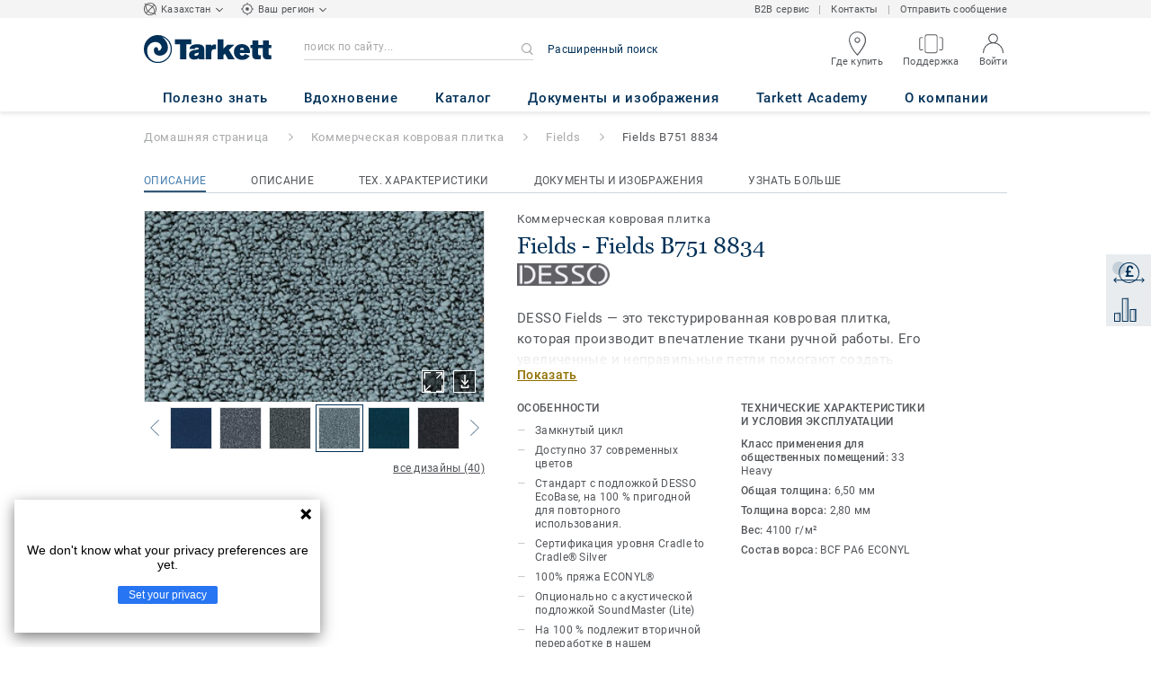

--- FILE ---
content_type: text/html; charset=utf-8
request_url: https://www.tarkett-kz.com/ru_KZ/collection-C001043-fields/fields-b751-8834
body_size: 146668
content:
<!doctype html>
<html data-n-head-ssr lang="ru" data-n-head="%7B%22lang%22:%7B%22ssr%22:%22ru%22%7D%7D">
<head >
  <meta data-n-head="ssr" charset="UTF-8"><meta data-n-head="ssr" http-equiv="X-UA-Compatible" content="IE=edge"><meta data-n-head="ssr" http-equiv="cleartype" content="on"><meta data-n-head="ssr" name="HandheldFriendly" content="True"><meta data-n-head="ssr" name="MobileOptimized" content="320"><meta data-n-head="ssr" name="viewport" content="width=device-width, initial-scale=1, maximum-scale=1"><meta data-n-head="ssr" data-hid="description" name="description" content="Открой Fields B751 8834 - DESSO Fields — это текстурированная ковровая плитка, имитирующая ткань ручной работы. Смешивайте разные цвета для создания уникальног…"><meta data-n-head="ssr" property="og:image" content="https://media.tarkett-image.com/large/TH_Fields_8834.jpg"><title>Fields B751 8834 Fields  Коммерческая ковровая плитка</title><link data-n-head="ssr" rel="icon" href="/favicon.ico?v=2" type="image/x-icon"><link data-n-head="ssr" rel="preconnect" href="https://media.tarkett-image.com"><link data-n-head="ssr" rel="preconnect" href="https://www.googletagmanager.com"><link data-n-head="ssr" rel="preconnect" href="https://www.google-analytics.com"><link data-n-head="ssr" rel="preconnect" href="https://stats.g.doubleclick.net"><link data-n-head="ssr" rel="preconnect" href="https://rum-static.pingdom.net"><link data-n-head="ssr" rel="preconnect" href="https://siteintercept.qualtrics.com"><link data-n-head="ssr" rel="preconnect" href="https://connect.facebook.net"><link data-n-head="ssr" rel="preconnect" href="https://www.facebook.com"><link data-n-head="ssr" rel="preconnect" href="https://secure.quantserve.com"><link data-n-head="ssr" rel="preconnect" href="https://rules.quantcount.com"><link data-n-head="ssr" rel="preconnect" href="https://www.google.com"><link data-n-head="ssr" rel="preload" href="/media/img/M/TH_Fields_8834.jpg" as="image"><script data-n-head="ssr" src="/js/lib/picturefill.min.js" type="text/javascript" defer></script><script data-n-head="ssr" src="/js/lib/yandex_analytics.js" type="text/javascript" id="yandex-script" data-yandex-id="35289195" defer></script><script data-n-head="ssr" src="/js/lib/qualtrics_survey.js" type="text/javascript" defer></script><link rel="preload" href="/_nuxt/091045c.js" as="script"><link rel="preload" href="/_nuxt/commons/app.14ef7bcaee48115c226d.js" as="script"><link rel="preload" href="/_nuxt/vendors/app.c001ccab35039b322eed.js" as="script"><link rel="preload" href="/_nuxt/app.2f214b6d2a93babaec99.js" as="script"><link rel="preload" href="/_nuxt/pages/product_view.7933a57cae8ab780433c.js" as="script"><link rel="preload" href="/_nuxt/vendors/pages/collection_view/pages/product_view.2fba958c6dad78d20b1c.js" as="script"><link rel="preload" href="/_nuxt/0.1ee5ac65b1da6f808eb3.js" as="script"><style data-vue-ssr-id="623df546:0 5dd6181f:0 8dbd53a0:0 e696b4a0:0 13f180e3:0 e5ec9e92:0 2800ac84:0 9b3d1944:0 43b4d220:0 0a11d074:0 d0620a92:0 b004c36c:0 5267ab84:0 239e84f7:0 31e0fe5e:0 75a7192f:0 6d45ba56:0 1456cac8:0 0f8cc92e:0 3df26d61:0 6c8b38b6:0 5b4c686e:0 6fa9a16f:0 a831a542:0 66013347:0 4fd958cc:0 7755810a:0 25982220:0 370027a8:0 896d1b00:0 d906f418:0 d906f418:1 57a2ca8a:0 d5b9c3c6:0 5aef4525:0 06a01b4d:0 af43f796:0 8143e1b0:0 780a2697:0 14a1ab90:0 4b54341a:0 17bf57f1:0 52838cf9:0 9f997906:0 62f6f877:0 8d705098:0 8ea23bcc:0 0ca10a90:0 fd3af7ae:0 5b99c1ba:0 256b7695:0 21c08e5a:0 5b2edbd5:0 9c521436:0 4d24ceb1:0 996d4d54:0 167c4021:0">@font-face{font-family:'Roboto Light';font-style:normal;font-weight:300;font-display:swap;src:url("/css/fonts/Roboto/Light/Roboto-Light.cyrillic-ext.eot");src:local("Roboto Light"),local("Roboto-Light"),url("/css/fonts/Roboto/Light/Roboto-Light.cyrillic-ext.eot?#iefix") format("embedded-opentype"),url("/css/fonts/Roboto/Light/Roboto-Light.cyrillic-ext.woff2") format("woff2"),url("/css/fonts/Roboto/Light/Roboto-Light.cyrillic-ext.woff") format("woff"),url("/css/fonts/Roboto/Light/Roboto-Light.cyrillic-ext.ttf") format("truetype"),url("/css/fonts/Roboto/Light/Roboto-Light.cyrillic-ext.svg#Roboto") format("svg");unicode-range:U+0460-052F, U+1C80-1C88, U+20B4, U+2DE0-2DFF, U+A640-A69F, U+FE2E-FE2F}@font-face{font-family:'Roboto Light';font-style:normal;font-weight:300;font-display:swap;src:url("/css/fonts/Roboto/Light/Roboto-Light.cyrillic.eot");src:local("Roboto Light"),local("Roboto-Light"),url("/css/fonts/Roboto/Light/Roboto-Light.cyrillic.eot?#iefix") format("embedded-opentype"),url("/css/fonts/Roboto/Light/Roboto-Light.cyrillic.woff2") format("woff2"),url("/css/fonts/Roboto/Light/Roboto-Light.cyrillic.woff") format("woff"),url("/css/fonts/Roboto/Light/Roboto-Light.cyrillic.ttf") format("truetype"),url("/css/fonts/Roboto/Light/Roboto-Light.cyrillic.svg#Roboto") format("svg");unicode-range:U+0400-045F, U+0490-0491, U+04B0-04B1, U+2116}@font-face{font-family:'Roboto Light';font-style:normal;font-weight:300;font-display:swap;src:url("/css/fonts/Roboto/Light/Roboto-Light.greek-ext.eot");src:local("Roboto Light"),local("Roboto-Light"),url("/css/fonts/Roboto/Light/Roboto-Light.greek-ext.eot?#iefix") format("embedded-opentype"),url("/css/fonts/Roboto/Light/Roboto-Light.greek-ext.woff2") format("woff2"),url("/css/fonts/Roboto/Light/Roboto-Light.greek-ext.woff") format("woff"),url("/css/fonts/Roboto/Light/Roboto-Light.greek-ext.ttf") format("truetype"),url("/css/fonts/Roboto/Light/Roboto-Light.greek-ext.svg#Roboto") format("svg");unicode-range:U+1F00-1FFF}@font-face{font-family:'Roboto Light';font-style:normal;font-weight:300;font-display:swap;src:url("/css/fonts/Roboto/Light/Roboto-Light.greek.eot");src:local("Roboto Light"),local("Roboto-Light"),url("/css/fonts/Roboto/Light/Roboto-Light.greek.eot?#iefix") format("embedded-opentype"),url("/css/fonts/Roboto/Light/Roboto-Light.greek.woff2") format("woff2"),url("/css/fonts/Roboto/Light/Roboto-Light.greek.woff") format("woff"),url("/css/fonts/Roboto/Light/Roboto-Light.greek.ttf") format("truetype"),url("/css/fonts/Roboto/Light/Roboto-Light.greek.svg#Roboto") format("svg");unicode-range:U+0370-03FF}@font-face{font-family:'Roboto Light';font-style:normal;font-weight:300;font-display:swap;src:url("/css/fonts/Roboto/Light/Roboto-Light.latin-ext.eot");src:local("Roboto Light"),local("Roboto-Light"),url("/css/fonts/Roboto/Light/Roboto-Light.latin-ext.eot?#iefix") format("embedded-opentype"),url("/css/fonts/Roboto/Light/Roboto-Light.latin-ext.woff2") format("woff2"),url("/css/fonts/Roboto/Light/Roboto-Light.latin-ext.woff") format("woff"),url("/css/fonts/Roboto/Light/Roboto-Light.latin-ext.ttf") format("truetype"),url("/css/fonts/Roboto/Light/Roboto-Light.latin-ext.svg#Roboto") format("svg");unicode-range:U+0100-024F, U+0259, U+1E00-1EFF, U+2020, U+20A0-20AB, U+20AD-20CF, U+2113, U+2C60-2C7F, U+A720-A7FF}@font-face{font-family:'Roboto Light';font-style:normal;font-weight:300;font-display:swap;src:url("/css/fonts/Roboto/Light/Roboto-Light.latin.eot");src:local("Roboto Light"),local("Roboto-Light"),url("/css/fonts/Roboto/Light/Roboto-Light.latin.eot?#iefix") format("embedded-opentype"),url("/css/fonts/Roboto/Light/Roboto-Light.latin.woff2") format("woff2"),url("/css/fonts/Roboto/Light/Roboto-Light.latin.woff") format("woff"),url("/css/fonts/Roboto/Light/Roboto-Light.latin.ttf") format("truetype"),url("/css/fonts/Roboto/Light/Roboto-Light.latin.svg#Roboto") format("svg");unicode-range:U+0000-00FF, U+0131, U+0152-0153, U+02BB-02BC, U+02C6, U+02DA, U+02DC, U+2000-206F, U+2074, U+20AC, U+2122, U+2191, U+2193, U+2212, U+2215, U+FEFF, U+FFFD}@font-face{font-family:'Roboto Regular';font-style:normal;font-weight:400;font-display:swap;src:url("/css/fonts/Roboto/Regular/Roboto-Regular.cyrillic-ext.eot");src:local("Roboto"),local("Roboto-Regular"),url("/css/fonts/Roboto/Regular/Roboto-Regular.cyrillic-ext.eot?#iefix") format("embedded-opentype"),url("/css/fonts/Roboto/Regular/Roboto-Regular.cyrillic-ext.woff2") format("woff2"),url("/css/fonts/Roboto/Regular/Roboto-Regular.cyrillic-ext.woff") format("woff"),url("/css/fonts/Roboto/Regular/Roboto-Regular.cyrillic-ext.ttf") format("truetype"),url("/css/fonts/Roboto/Regular/Roboto-Regular.cyrillic-ext.svg#Roboto") format("svg");unicode-range:U+0460-052F, U+1C80-1C88, U+20B4, U+2DE0-2DFF, U+A640-A69F, U+FE2E-FE2F}@font-face{font-family:'Roboto Regular';font-style:normal;font-weight:400;font-display:swap;src:url("/css/fonts/Roboto/Regular/Roboto-Regular.cyrillic.eot");src:local("Roboto"),local("Roboto-Regular"),url("/css/fonts/Roboto/Regular/Roboto-Regular.cyrillic.eot?#iefix") format("embedded-opentype"),url("/css/fonts/Roboto/Regular/Roboto-Regular.cyrillic.woff2") format("woff2"),url("/css/fonts/Roboto/Regular/Roboto-Regular.cyrillic.woff") format("woff"),url("/css/fonts/Roboto/Regular/Roboto-Regular.cyrillic.ttf") format("truetype"),url("/css/fonts/Roboto/Regular/Roboto-Regular.cyrillic.svg#Roboto") format("svg");unicode-range:U+0400-045F, U+0490-0491, U+04B0-04B1, U+2116}@font-face{font-family:'Roboto Regular';font-style:normal;font-weight:400;font-display:swap;src:url("/css/fonts/Roboto/Regular/Roboto-Regular.greek-ext.eot");src:local("Roboto"),local("Roboto-Regular"),url("/css/fonts/Roboto/Regular/Roboto-Regular.greek-ext.eot?#iefix") format("embedded-opentype"),url("/css/fonts/Roboto/Regular/Roboto-Regular.greek-ext.woff2") format("woff2"),url("/css/fonts/Roboto/Regular/Roboto-Regular.greek-ext.woff") format("woff"),url("/css/fonts/Roboto/Regular/Roboto-Regular.greek-ext.ttf") format("truetype"),url("/css/fonts/Roboto/Regular/Roboto-Regular.greek-ext.svg#Roboto") format("svg");unicode-range:U+1F00-1FFF}@font-face{font-family:'Roboto Regular';font-style:normal;font-weight:400;font-display:swap;src:url("/css/fonts/Roboto/Regular/Roboto-Regular.greek.eot");src:local("Roboto"),local("Roboto-Regular"),url("/css/fonts/Roboto/Regular/Roboto-Regular.greek.eot?#iefix") format("embedded-opentype"),url("/css/fonts/Roboto/Regular/Roboto-Regular.greek.woff2") format("woff2"),url("/css/fonts/Roboto/Regular/Roboto-Regular.greek.woff") format("woff"),url("/css/fonts/Roboto/Regular/Roboto-Regular.greek.ttf") format("truetype"),url("/css/fonts/Roboto/Regular/Roboto-Regular.greek.svg#Roboto") format("svg");unicode-range:U+0370-03FF}@font-face{font-family:'Roboto Regular';font-style:normal;font-weight:400;font-display:swap;src:url("/css/fonts/Roboto/Regular/Roboto-Regular.latin-ext.eot");src:local("Roboto"),local("Roboto-Regular"),url("/css/fonts/Roboto/Regular/Roboto-Regular.latin-ext.eot?#iefix") format("embedded-opentype"),url("/css/fonts/Roboto/Regular/Roboto-Regular.latin-ext.woff2") format("woff2"),url("/css/fonts/Roboto/Regular/Roboto-Regular.latin-ext.woff") format("woff"),url("/css/fonts/Roboto/Regular/Roboto-Regular.latin-ext.ttf") format("truetype"),url("/css/fonts/Roboto/Regular/Roboto-Regular.latin-ext.svg#Roboto") format("svg");unicode-range:U+0100-024F, U+0259, U+1E00-1EFF, U+2020, U+20A0-20AB, U+20AD-20CF, U+2113, U+2C60-2C7F, U+A720-A7FF}@font-face{font-family:'Roboto Regular';font-style:normal;font-weight:400;font-display:swap;src:url("/css/fonts/Roboto/Regular/Roboto-Regular.latin.eot");src:local("Roboto"),local("Roboto-Regular"),url("/css/fonts/Roboto/Regular/Roboto-Regular.latin.eot?#iefix") format("embedded-opentype"),url("/css/fonts/Roboto/Regular/Roboto-Regular.latin.woff2") format("woff2"),url("/css/fonts/Roboto/Regular/Roboto-Regular.latin.woff") format("woff"),url("/css/fonts/Roboto/Regular/Roboto-Regular.latin.ttf") format("truetype"),url("/css/fonts/Roboto/Regular/Roboto-Regular.latin.svg#Roboto") format("svg");unicode-range:U+0000-00FF, U+0131, U+0152-0153, U+02BB-02BC, U+02C6, U+02DA, U+02DC, U+2000-206F, U+2074, U+20AC, U+2122, U+2191, U+2193, U+2212, U+2215, U+FEFF, U+FFFD}@font-face{font-family:'Roboto Medium';font-style:normal;font-weight:500;font-display:swap;src:url("/css/fonts/Roboto/Medium/Roboto-Medium.cyrillic-ext.eot");src:local("Roboto Medium"),local("Roboto-Medium"),url("/css/fonts/Roboto/Medium/Roboto-Medium.cyrillic-ext.eot?#iefix") format("embedded-opentype"),url("/css/fonts/Roboto/Medium/Roboto-Medium.cyrillic-ext.woff2") format("woff2"),url("/css/fonts/Roboto/Medium/Roboto-Medium.cyrillic-ext.woff") format("woff"),url("/css/fonts/Roboto/Medium/Roboto-Medium.cyrillic-ext.ttf") format("truetype"),url("/css/fonts/Roboto/Medium/Roboto-Medium.cyrillic-ext.svg#Roboto") format("svg");unicode-range:U+0460-052F, U+1C80-1C88, U+20B4, U+2DE0-2DFF, U+A640-A69F, U+FE2E-FE2F}@font-face{font-family:'Roboto Medium';font-style:normal;font-weight:500;font-display:swap;src:url("/css/fonts/Roboto/Medium/Roboto-Medium.cyrillic.eot");src:local("Roboto Medium"),local("Roboto-Medium"),url("/css/fonts/Roboto/Medium/Roboto-Medium.cyrillic.eot?#iefix") format("embedded-opentype"),url("/css/fonts/Roboto/Medium/Roboto-Medium.cyrillic.woff2") format("woff2"),url("/css/fonts/Roboto/Medium/Roboto-Medium.cyrillic.woff") format("woff"),url("/css/fonts/Roboto/Medium/Roboto-Medium.cyrillic.ttf") format("truetype"),url("/css/fonts/Roboto/Medium/Roboto-Medium.cyrillic.svg#Roboto") format("svg");unicode-range:U+0400-045F, U+0490-0491, U+04B0-04B1, U+2116}@font-face{font-family:'Roboto Medium';font-style:normal;font-weight:500;font-display:swap;src:url("/css/fonts/Roboto/Medium/Roboto-Medium.greek-ext.eot");src:local("Roboto Medium"),local("Roboto-Medium"),url("/css/fonts/Roboto/Medium/Roboto-Medium.greek-ext.eot?#iefix") format("embedded-opentype"),url("/css/fonts/Roboto/Medium/Roboto-Medium.greek-ext.woff2") format("woff2"),url("/css/fonts/Roboto/Medium/Roboto-Medium.greek-ext.woff") format("woff"),url("/css/fonts/Roboto/Medium/Roboto-Medium.greek-ext.ttf") format("truetype"),url("/css/fonts/Roboto/Medium/Roboto-Medium.greek-ext.svg#Roboto") format("svg");unicode-range:U+1F00-1FFF}@font-face{font-family:'Roboto Medium';font-style:normal;font-weight:500;font-display:swap;src:url("/css/fonts/Roboto/Medium/Roboto-Medium.greek.eot");src:local("Roboto Medium"),local("Roboto-Medium"),url("/css/fonts/Roboto/Medium/Roboto-Medium.greek.eot?#iefix") format("embedded-opentype"),url("/css/fonts/Roboto/Medium/Roboto-Medium.greek.woff2") format("woff2"),url("/css/fonts/Roboto/Medium/Roboto-Medium.greek.woff") format("woff"),url("/css/fonts/Roboto/Medium/Roboto-Medium.greek.ttf") format("truetype"),url("/css/fonts/Roboto/Medium/Roboto-Medium.greek.svg#Roboto") format("svg");unicode-range:U+0370-03FF}@font-face{font-family:'Roboto Medium';font-style:normal;font-weight:500;font-display:swap;src:url("/css/fonts/Roboto/Medium/Roboto-Medium.latin-ext.eot");src:local("Roboto Medium"),local("Roboto-Medium"),url("/css/fonts/Roboto/Medium/Roboto-Medium.latin-ext.eot?#iefix") format("embedded-opentype"),url("/css/fonts/Roboto/Medium/Roboto-Medium.latin-ext.woff2") format("woff2"),url("/css/fonts/Roboto/Medium/Roboto-Medium.latin-ext.woff") format("woff"),url("/css/fonts/Roboto/Medium/Roboto-Medium.latin-ext.ttf") format("truetype"),url("/css/fonts/Roboto/Medium/Roboto-Medium.latin-ext.svg#Roboto") format("svg");unicode-range:U+0100-024F, U+0259, U+1E00-1EFF, U+2020, U+20A0-20AB, U+20AD-20CF, U+2113, U+2C60-2C7F, U+A720-A7FF}@font-face{font-family:'Roboto Medium';font-style:normal;font-weight:500;font-display:swap;src:url("/css/fonts/Roboto/Medium/Roboto-Medium.latin.eot");src:local("Roboto Medium"),local("Roboto-Medium"),url("/css/fonts/Roboto/Medium/Roboto-Medium.latin.eot?#iefix") format("embedded-opentype"),url("/css/fonts/Roboto/Medium/Roboto-Medium.latin.woff2") format("woff2"),url("/css/fonts/Roboto/Medium/Roboto-Medium.latin.woff") format("woff"),url("/css/fonts/Roboto/Medium/Roboto-Medium.latin.ttf") format("truetype"),url("/css/fonts/Roboto/Medium/Roboto-Medium.latin.svg#Roboto") format("svg");unicode-range:U+0000-00FF, U+0131, U+0152-0153, U+02BB-02BC, U+02C6, U+02DA, U+02DC, U+2000-206F, U+2074, U+20AC, U+2122, U+2191, U+2193, U+2212, U+2215, U+FEFF, U+FFFD}@font-face{font-family:'Roboto Bold';font-style:normal;font-weight:700;font-display:swap;src:url("/css/fonts/Roboto/Bold/Roboto-Bold.cyrillic-ext.eot");src:local("Roboto Bold"),local("Roboto-Bold"),url("/css/fonts/Roboto/Bold/Roboto-Bold.cyrillic-ext.eot?#iefix") format("embedded-opentype"),url("/css/fonts/Roboto/Bold/Roboto-Bold.cyrillic-ext.woff2") format("woff2"),url("/css/fonts/Roboto/Bold/Roboto-Bold.cyrillic-ext.woff") format("woff"),url("/css/fonts/Roboto/Bold/Roboto-Bold.cyrillic-ext.ttf") format("truetype"),url("/css/fonts/Roboto/Bold/Roboto-Bold.cyrillic-ext.svg#Roboto") format("svg");unicode-range:U+0460-052F, U+1C80-1C88, U+20B4, U+2DE0-2DFF, U+A640-A69F, U+FE2E-FE2F}@font-face{font-family:'Roboto Bold';font-style:normal;font-weight:700;font-display:swap;src:url("/css/fonts/Roboto/Bold/Roboto-Bold.cyrillic.eot");src:local("Roboto Bold"),local("Roboto-Bold"),url("/css/fonts/Roboto/Bold/Roboto-Bold.cyrillic.eot?#iefix") format("embedded-opentype"),url("/css/fonts/Roboto/Bold/Roboto-Bold.cyrillic.woff2") format("woff2"),url("/css/fonts/Roboto/Bold/Roboto-Bold.cyrillic.woff") format("woff"),url("/css/fonts/Roboto/Bold/Roboto-Bold.cyrillic.ttf") format("truetype"),url("/css/fonts/Roboto/Bold/Roboto-Bold.cyrillic.svg#Roboto") format("svg");unicode-range:U+0400-045F, U+0490-0491, U+04B0-04B1, U+2116}@font-face{font-family:'Roboto Bold';font-style:normal;font-weight:700;font-display:swap;src:url("/css/fonts/Roboto/Bold/Roboto-Bold.greek-ext.eot");src:local("Roboto Bold"),local("Roboto-Bold"),url("/css/fonts/Roboto/Bold/Roboto-Bold.greek-ext.eot?#iefix") format("embedded-opentype"),url("/css/fonts/Roboto/Bold/Roboto-Bold.greek-ext.woff2") format("woff2"),url("/css/fonts/Roboto/Bold/Roboto-Bold.greek-ext.woff") format("woff"),url("/css/fonts/Roboto/Bold/Roboto-Bold.greek-ext.ttf") format("truetype"),url("/css/fonts/Roboto/Bold/Roboto-Bold.greek-ext.svg#Roboto") format("svg");unicode-range:U+1F00-1FFF}@font-face{font-family:'Roboto Bold';font-style:normal;font-weight:700;font-display:swap;src:url("/css/fonts/Roboto/Bold/Roboto-Bold.greek.eot");src:local("Roboto Bold"),local("Roboto-Bold"),url("/css/fonts/Roboto/Bold/Roboto-Bold.greek.eot?#iefix") format("embedded-opentype"),url("/css/fonts/Roboto/Bold/Roboto-Bold.greek.woff2") format("woff2"),url("/css/fonts/Roboto/Bold/Roboto-Bold.greek.woff") format("woff"),url("/css/fonts/Roboto/Bold/Roboto-Bold.greek.ttf") format("truetype"),url("/css/fonts/Roboto/Bold/Roboto-Bold.greek.svg#Roboto") format("svg");unicode-range:U+0370-03FF}@font-face{font-family:'Roboto Bold';font-style:normal;font-weight:700;font-display:swap;src:url("/css/fonts/Roboto/Bold/Roboto-Bold.latin-ext.eot");src:local("Roboto Bold"),local("Roboto-Bold"),url("/css/fonts/Roboto/Bold/Roboto-Bold.latin-ext.eot?#iefix") format("embedded-opentype"),url("/css/fonts/Roboto/Bold/Roboto-Bold.latin-ext.woff2") format("woff2"),url("/css/fonts/Roboto/Bold/Roboto-Bold.latin-ext.woff") format("woff"),url("/css/fonts/Roboto/Bold/Roboto-Bold.latin-ext.ttf") format("truetype"),url("/css/fonts/Roboto/Bold/Roboto-Bold.latin-ext.svg#Roboto") format("svg");unicode-range:U+0100-024F, U+0259, U+1E00-1EFF, U+2020, U+20A0-20AB, U+20AD-20CF, U+2113, U+2C60-2C7F, U+A720-A7FF}@font-face{font-family:'Roboto Bold';font-style:normal;font-weight:700;font-display:swap;src:url("/css/fonts/Roboto/Bold/Roboto-Bold.latin.eot");src:local("Roboto Bold"),local("Roboto-Bold"),url("/css/fonts/Roboto/Bold/Roboto-Bold.latin.eot?#iefix") format("embedded-opentype"),url("/css/fonts/Roboto/Bold/Roboto-Bold.latin.woff2") format("woff2"),url("/css/fonts/Roboto/Bold/Roboto-Bold.latin.woff") format("woff"),url("/css/fonts/Roboto/Bold/Roboto-Bold.latin.ttf") format("truetype"),url("/css/fonts/Roboto/Bold/Roboto-Bold.latin.svg#Roboto") format("svg");unicode-range:U+0000-00FF, U+0131, U+0152-0153, U+02BB-02BC, U+02C6, U+02DA, U+02DC, U+2000-206F, U+2074, U+20AC, U+2122, U+2191, U+2193, U+2212, U+2215, U+FEFF, U+FFFD}@font-face{font-family:'Georgia Regular';src:local("Georgia"),url("/css/fonts/Georgia/Georgia.woff2") format("woff2"),url("/css/fonts/Georgia/Georgia.woff") format("woff"),url("/css/fonts/Georgia/Georgia.ttf") format("truetype"),url("/css/fonts/Georgia/Georgia.otf") format("opentype"),url("/css/fonts/Georgia/Georgia.eot") format("embedded-opentype"),url("/css/fonts/Georgia/Georgia.eot?#iefix") format("embedded-opentype");font-display:swap}/*! normalize.css v3.0.1 | MIT License | git.io/normalize */html{font-family:sans-serif;-ms-text-size-adjust:100%;-webkit-text-size-adjust:100%}body{margin:0}article,aside,details,figcaption,figure,footer,header,hgroup,main,nav,section,summary{display:block}audio,canvas,progress,video{display:inline-block;vertical-align:baseline}audio:not([controls]){display:none;height:0}[hidden],template{display:none}a{background:transparent}a:active,a:hover{outline:0}abbr[title]{border-bottom:1px dotted}b,strong{font-weight:bold}dfn{font-style:italic}h1{font-size:2em;margin:0.67em 0}mark{background:#ff0;color:#000}small{font-size:80%}sub,sup{font-size:75%;line-height:0;position:relative;vertical-align:baseline}sup{top:-0.5em}sub{bottom:-0.25em}img{border:0}svg:not(:root){overflow:hidden}figure{margin:1em 40px}hr{box-sizing:content-box;height:0}pre{overflow:auto}code,kbd,pre,samp{font-family:monospace, monospace;font-size:1em}button,input,optgroup,select,textarea{color:inherit;font:inherit;margin:0}button{overflow:visible}button,select{text-transform:none}button,html input[type="button"],input[type="reset"],input[type="submit"]{-webkit-appearance:button;cursor:pointer}button[disabled],html input[disabled]{cursor:default}button::-moz-focus-inner,input::-moz-focus-inner{border:0;padding:0}input{line-height:normal}input[type="checkbox"],input[type="radio"]{box-sizing:border-box;padding:0}input[type="number"]::-webkit-inner-spin-button,input[type="number"]::-webkit-outer-spin-button{height:auto}input[type="search"]{-webkit-appearance:textfield;box-sizing:content-box}input[type="search"]::-webkit-search-cancel-button,input[type="search"]::-webkit-search-decoration{-webkit-appearance:none}fieldset{border:1px solid #c0c0c0;margin:0 2px;padding:0.35em 0.625em 0.75em}legend{border:0;padding:0}textarea{overflow:auto}optgroup{font-weight:bold}table{border-collapse:collapse;border-spacing:0}td,th{padding:0}.container{margin-right:auto;margin-left:auto;padding-left:15px;padding-right:15px}.container:before,.container:after{content:" ";display:table}.container:after{clear:both}@media (min-width: 640px){.container{width:750px}}@media (min-width: 768px){.container{width:970px}}@media (min-width: 990px){.container{width:1170px}}.container-fluid{margin-right:auto;margin-left:auto;padding-left:15px;padding-right:15px;min-height:100vh;width:100%;display:flex;flex-direction:column}.container-fluid:before,.container-fluid:after{content:" ";display:table}.container-fluid:after{clear:both}.row{margin-left:-15px;margin-right:-15px}.row:before,.row:after{content:" ";display:table}.row:after{clear:both}.col-xs-1,.col-sm-1,.col-md-1,.col-lg-1,.col-xs-2,.col-sm-2,.col-md-2,.col-lg-2,.col-xs-3,.col-sm-3,.col-md-3,.col-lg-3,.col-xs-4,.col-sm-4,.col-md-4,.col-lg-4,.col-xs-5,.col-sm-5,.col-md-5,.col-lg-5,.col-xs-6,.col-sm-6,.col-md-6,.col-lg-6,.col-xs-7,.col-sm-7,.col-md-7,.col-lg-7,.col-xs-8,.col-sm-8,.col-md-8,.col-lg-8,.col-xs-9,.col-sm-9,.col-md-9,.col-lg-9,.col-xs-10,.col-sm-10,.col-md-10,.col-lg-10,.col-xs-11,.col-sm-11,.col-md-11,.col-lg-11,.col-xs-12,.col-sm-12,.col-md-12,.col-lg-12{position:relative;min-height:1px;padding-left:15px;padding-right:15px}.col-xs-1,.col-xs-2,.col-xs-3,.col-xs-4,.col-xs-5,.col-xs-6,.col-xs-7,.col-xs-8,.col-xs-9,.col-xs-10,.col-xs-11,.col-xs-12{float:left}.col-xs-1{width:8.33333%}.col-xs-2{width:16.66667%}.col-xs-3{width:25%}.col-xs-4{width:33.33333%}.col-xs-5{width:41.66667%}.col-xs-6{width:50%}.col-xs-7{width:58.33333%}.col-xs-8{width:66.66667%}.col-xs-9{width:75%}.col-xs-10{width:83.33333%}.col-xs-11{width:91.66667%}.col-xs-12{width:100%}.col-xs-pull-0{right:auto}.col-xs-pull-1{right:8.33333%}.col-xs-pull-2{right:16.66667%}.col-xs-pull-3{right:25%}.col-xs-pull-4{right:33.33333%}.col-xs-pull-5{right:41.66667%}.col-xs-pull-6{right:50%}.col-xs-pull-7{right:58.33333%}.col-xs-pull-8{right:66.66667%}.col-xs-pull-9{right:75%}.col-xs-pull-10{right:83.33333%}.col-xs-pull-11{right:91.66667%}.col-xs-pull-12{right:100%}.col-xs-push-0{left:auto}.col-xs-push-1{left:8.33333%}.col-xs-push-2{left:16.66667%}.col-xs-push-3{left:25%}.col-xs-push-4{left:33.33333%}.col-xs-push-5{left:41.66667%}.col-xs-push-6{left:50%}.col-xs-push-7{left:58.33333%}.col-xs-push-8{left:66.66667%}.col-xs-push-9{left:75%}.col-xs-push-10{left:83.33333%}.col-xs-push-11{left:91.66667%}.col-xs-push-12{left:100%}.col-xs-offset-0{margin-left:0%}.col-xs-offset-1{margin-left:8.33333%}.col-xs-offset-2{margin-left:16.66667%}.col-xs-offset-3{margin-left:25%}.col-xs-offset-4{margin-left:33.33333%}.col-xs-offset-5{margin-left:41.66667%}.col-xs-offset-6{margin-left:50%}.col-xs-offset-7{margin-left:58.33333%}.col-xs-offset-8{margin-left:66.66667%}.col-xs-offset-9{margin-left:75%}.col-xs-offset-10{margin-left:83.33333%}.col-xs-offset-11{margin-left:91.66667%}.col-xs-offset-12{margin-left:100%}@media (min-width: 640px){.col-sm-1,.col-sm-2,.col-sm-3,.col-sm-4,.col-sm-5,.col-sm-6,.col-sm-7,.col-sm-8,.col-sm-9,.col-sm-10,.col-sm-11,.col-sm-12{float:left}.col-sm-1{width:8.33333%}.col-sm-2{width:16.66667%}.col-sm-3{width:25%}.col-sm-4{width:33.33333%}.col-sm-5{width:41.66667%}.col-sm-6{width:50%}.col-sm-7{width:58.33333%}.col-sm-8{width:66.66667%}.col-sm-9{width:75%}.col-sm-10{width:83.33333%}.col-sm-11{width:91.66667%}.col-sm-12{width:100%}.col-sm-pull-0{right:auto}.col-sm-pull-1{right:8.33333%}.col-sm-pull-2{right:16.66667%}.col-sm-pull-3{right:25%}.col-sm-pull-4{right:33.33333%}.col-sm-pull-5{right:41.66667%}.col-sm-pull-6{right:50%}.col-sm-pull-7{right:58.33333%}.col-sm-pull-8{right:66.66667%}.col-sm-pull-9{right:75%}.col-sm-pull-10{right:83.33333%}.col-sm-pull-11{right:91.66667%}.col-sm-pull-12{right:100%}.col-sm-push-0{left:auto}.col-sm-push-1{left:8.33333%}.col-sm-push-2{left:16.66667%}.col-sm-push-3{left:25%}.col-sm-push-4{left:33.33333%}.col-sm-push-5{left:41.66667%}.col-sm-push-6{left:50%}.col-sm-push-7{left:58.33333%}.col-sm-push-8{left:66.66667%}.col-sm-push-9{left:75%}.col-sm-push-10{left:83.33333%}.col-sm-push-11{left:91.66667%}.col-sm-push-12{left:100%}.col-sm-offset-0{margin-left:0%}.col-sm-offset-1{margin-left:8.33333%}.col-sm-offset-2{margin-left:16.66667%}.col-sm-offset-3{margin-left:25%}.col-sm-offset-4{margin-left:33.33333%}.col-sm-offset-5{margin-left:41.66667%}.col-sm-offset-6{margin-left:50%}.col-sm-offset-7{margin-left:58.33333%}.col-sm-offset-8{margin-left:66.66667%}.col-sm-offset-9{margin-left:75%}.col-sm-offset-10{margin-left:83.33333%}.col-sm-offset-11{margin-left:91.66667%}.col-sm-offset-12{margin-left:100%}}@media (min-width: 768px){.col-md-1,.col-md-2,.col-md-3,.col-md-4,.col-md-5,.col-md-6,.col-md-7,.col-md-8,.col-md-9,.col-md-10,.col-md-11,.col-md-12{float:left}.col-md-1{width:8.33333%}.col-md-2{width:16.66667%}.col-md-3{width:25%}.col-md-4{width:33.33333%}.col-md-5{width:41.66667%}.col-md-6{width:50%}.col-md-7{width:58.33333%}.col-md-8{width:66.66667%}.col-md-9{width:75%}.col-md-10{width:83.33333%}.col-md-11{width:91.66667%}.col-md-12{width:100%}.col-md-pull-0{right:auto}.col-md-pull-1{right:8.33333%}.col-md-pull-2{right:16.66667%}.col-md-pull-3{right:25%}.col-md-pull-4{right:33.33333%}.col-md-pull-5{right:41.66667%}.col-md-pull-6{right:50%}.col-md-pull-7{right:58.33333%}.col-md-pull-8{right:66.66667%}.col-md-pull-9{right:75%}.col-md-pull-10{right:83.33333%}.col-md-pull-11{right:91.66667%}.col-md-pull-12{right:100%}.col-md-push-0{left:auto}.col-md-push-1{left:8.33333%}.col-md-push-2{left:16.66667%}.col-md-push-3{left:25%}.col-md-push-4{left:33.33333%}.col-md-push-5{left:41.66667%}.col-md-push-6{left:50%}.col-md-push-7{left:58.33333%}.col-md-push-8{left:66.66667%}.col-md-push-9{left:75%}.col-md-push-10{left:83.33333%}.col-md-push-11{left:91.66667%}.col-md-push-12{left:100%}.col-md-offset-0{margin-left:0%}.col-md-offset-1{margin-left:8.33333%}.col-md-offset-2{margin-left:16.66667%}.col-md-offset-3{margin-left:25%}.col-md-offset-4{margin-left:33.33333%}.col-md-offset-5{margin-left:41.66667%}.col-md-offset-6{margin-left:50%}.col-md-offset-7{margin-left:58.33333%}.col-md-offset-8{margin-left:66.66667%}.col-md-offset-9{margin-left:75%}.col-md-offset-10{margin-left:83.33333%}.col-md-offset-11{margin-left:91.66667%}.col-md-offset-12{margin-left:100%}}@media (min-width: 990px){.col-lg-1,.col-lg-2,.col-lg-3,.col-lg-4,.col-lg-5,.col-lg-6,.col-lg-7,.col-lg-8,.col-lg-9,.col-lg-10,.col-lg-11,.col-lg-12{float:left}.col-lg-1{width:8.33333%}.col-lg-2{width:16.66667%}.col-lg-3{width:25%}.col-lg-4{width:33.33333%}.col-lg-5{width:41.66667%}.col-lg-6{width:50%}.col-lg-7{width:58.33333%}.col-lg-8{width:66.66667%}.col-lg-9{width:75%}.col-lg-10{width:83.33333%}.col-lg-11{width:91.66667%}.col-lg-12{width:100%}.col-lg-pull-0{right:auto}.col-lg-pull-1{right:8.33333%}.col-lg-pull-2{right:16.66667%}.col-lg-pull-3{right:25%}.col-lg-pull-4{right:33.33333%}.col-lg-pull-5{right:41.66667%}.col-lg-pull-6{right:50%}.col-lg-pull-7{right:58.33333%}.col-lg-pull-8{right:66.66667%}.col-lg-pull-9{right:75%}.col-lg-pull-10{right:83.33333%}.col-lg-pull-11{right:91.66667%}.col-lg-pull-12{right:100%}.col-lg-push-0{left:auto}.col-lg-push-1{left:8.33333%}.col-lg-push-2{left:16.66667%}.col-lg-push-3{left:25%}.col-lg-push-4{left:33.33333%}.col-lg-push-5{left:41.66667%}.col-lg-push-6{left:50%}.col-lg-push-7{left:58.33333%}.col-lg-push-8{left:66.66667%}.col-lg-push-9{left:75%}.col-lg-push-10{left:83.33333%}.col-lg-push-11{left:91.66667%}.col-lg-push-12{left:100%}.col-lg-offset-0{margin-left:0%}.col-lg-offset-1{margin-left:8.33333%}.col-lg-offset-2{margin-left:16.66667%}.col-lg-offset-3{margin-left:25%}.col-lg-offset-4{margin-left:33.33333%}.col-lg-offset-5{margin-left:41.66667%}.col-lg-offset-6{margin-left:50%}.col-lg-offset-7{margin-left:58.33333%}.col-lg-offset-8{margin-left:66.66667%}.col-lg-offset-9{margin-left:75%}.col-lg-offset-10{margin-left:83.33333%}.col-lg-offset-11{margin-left:91.66667%}.col-lg-offset-12{margin-left:100%}}.carousel{position:relative}.carousel-inner{position:relative;overflow:hidden;width:100%}.carousel-inner>.item{display:none;position:relative;-webkit-transition:0.6s ease-in-out left;-o-transition:0.6s ease-in-out left;transition:0.6s ease-in-out left}.carousel-inner>.item>img,.carousel-inner>.item>a>img{display:block;max-width:100%;height:auto;line-height:1}@media all and (transform-3d), (-webkit-transform-3d){.carousel-inner>.item{-webkit-transition:-webkit-transform 0.6s ease-in-out;-moz-transition:-moz-transform 0.6s ease-in-out;-o-transition:-o-transform 0.6s ease-in-out;transition:transform 0.6s ease-in-out;-webkit-backface-visibility:hidden;-moz-backface-visibility:hidden;backface-visibility:hidden;-webkit-perspective:1000px;-moz-perspective:1000px;perspective:1000px}.carousel-inner>.item.next,.carousel-inner>.item.active.right{-webkit-transform:translate3d(100%, 0, 0);transform:translate3d(100%, 0, 0);left:0}.carousel-inner>.item.prev,.carousel-inner>.item.active.left{-webkit-transform:translate3d(-100%, 0, 0);transform:translate3d(-100%, 0, 0);left:0}.carousel-inner>.item.next.left,.carousel-inner>.item.prev.right,.carousel-inner>.item.active{-webkit-transform:translate3d(0, 0, 0);transform:translate3d(0, 0, 0);left:0}}.carousel-inner>.active,.carousel-inner>.next,.carousel-inner>.prev{display:block}.carousel-inner>.active{left:0}.carousel-inner>.next,.carousel-inner>.prev{position:absolute;top:0;width:100%}.carousel-inner>.next{left:100%}.carousel-inner>.prev{left:-100%}.carousel-inner>.next.left,.carousel-inner>.prev.right{left:0}.carousel-inner>.active.left{left:-100%}.carousel-inner>.active.right{left:100%}.carousel-control{position:absolute;top:0;left:0;bottom:0;width:15%;opacity:.5;filter:alpha(opacity=50);font-size:20px;color:#fff;text-align:center;text-shadow:0 1px 2px rgba(0,0,0,0.6);background-color:rgba(0,0,0,0)}.carousel-control.left{background-image:-webkit-linear-gradient(left, rgba(0,0,0,0.5) 0%, rgba(0,0,0,0.0001) 100%);background-image:-o-linear-gradient(left, rgba(0,0,0,0.5) 0%, rgba(0,0,0,0.0001) 100%);background-image:linear-gradient(to right, rgba(0,0,0,0.5) 0%, rgba(0,0,0,0.0001) 100%);background-repeat:repeat-x;filter:progid:DXImageTransform.Microsoft.gradient(startColorstr='#80000000', endColorstr='#00000000', GradientType=1)}.carousel-control.right{left:auto;right:0;background-image:-webkit-linear-gradient(left, rgba(0,0,0,0.0001) 0%, rgba(0,0,0,0.5) 100%);background-image:-o-linear-gradient(left, rgba(0,0,0,0.0001) 0%, rgba(0,0,0,0.5) 100%);background-image:linear-gradient(to right, rgba(0,0,0,0.0001) 0%, rgba(0,0,0,0.5) 100%);background-repeat:repeat-x;filter:progid:DXImageTransform.Microsoft.gradient(startColorstr='#00000000', endColorstr='#80000000', GradientType=1)}.carousel-control:hover,.carousel-control:focus{outline:0;color:#fff;text-decoration:none;opacity:.9;filter:alpha(opacity=90)}.carousel-control .icon-prev,.carousel-control .icon-next,.carousel-control .glyphicon-chevron-left,.carousel-control .glyphicon-chevron-right{position:absolute;top:50%;margin-top:-10px;z-index:5;display:inline-block}.carousel-control .icon-prev,.carousel-control .glyphicon-chevron-left{left:50%;margin-left:-10px}.carousel-control .icon-next,.carousel-control .glyphicon-chevron-right{right:50%;margin-right:-10px}.carousel-control .icon-prev,.carousel-control .icon-next{width:20px;height:20px;line-height:1;font-family:serif}.carousel-control .icon-prev:before{content:'\2039'}.carousel-control .icon-next:before{content:'\203a'}.carousel-indicators{position:absolute;bottom:10px;left:50%;z-index:15;width:60%;margin-left:-30%;padding-left:0;list-style:none;text-align:center}.carousel-indicators li{display:inline-block;width:10px;height:10px;margin:1px;text-indent:-999px;border:1px solid #fff;border-radius:10px;cursor:pointer;background-color:#000 \9;background-color:rgba(0,0,0,0)}.carousel-indicators .active{margin:0;width:12px;height:12px;background-color:#fff}.carousel-caption{position:absolute;left:15%;right:15%;bottom:20px;z-index:10;padding-top:20px;padding-bottom:20px;color:#fff;text-align:center;text-shadow:0 1px 2px rgba(0,0,0,0.6)}.carousel-caption .btn{text-shadow:none}@media screen and (min-width: 640px){.carousel-control .glyphicon-chevron-left,.carousel-control .glyphicon-chevron-right,.carousel-control .icon-prev,.carousel-control .icon-next{width:30px;height:30px;margin-top:-10px;font-size:30px}.carousel-control .glyphicon-chevron-left,.carousel-control .icon-prev{margin-left:-10px}.carousel-control .glyphicon-chevron-right,.carousel-control .icon-next{margin-right:-10px}.carousel-caption{left:20%;right:20%;padding-bottom:30px}.carousel-indicators{bottom:20px}}.fade{opacity:0;-webkit-transition:opacity 0.15s linear;-o-transition:opacity 0.15s linear;transition:opacity 0.15s linear}.fade.in{opacity:1}.collapse{display:none}.collapse.in{display:block}tr.collapse.in{display:table-row}tbody.collapse.in{display:table-row-group}.collapsing{position:relative;height:0;overflow:hidden;-webkit-transition-property:height,visibility;transition-property:height,visibility;-webkit-transition-duration:0.35s;transition-duration:0.35s;-webkit-transition-timing-function:ease;transition-timing-function:ease}fieldset{padding:0;margin:0;border:0;min-width:0}legend{display:block;width:100%;padding:0;margin-bottom:20px;font-size:21px;line-height:inherit;color:#333;border:0;border-bottom:1px solid #e5e5e5}label{display:inline-block;max-width:100%;margin-bottom:5px;font-weight:bold}input[type="search"]{-webkit-box-sizing:border-box;-moz-box-sizing:border-box;box-sizing:border-box}input[type="radio"],input[type="checkbox"]{margin:4px 0 0;margin-top:1px \9;line-height:normal}input[type="file"]{display:block}input[type="range"]{display:block;width:100%}select[multiple],select[size]{height:auto}input[type="file"]:focus,input[type="radio"]:focus,input[type="checkbox"]:focus{outline:5px auto -webkit-focus-ring-color;outline-offset:-2px}output{display:block;padding-top:7px;font-size:14px;line-height:1.42857;color:#555}.form-control{display:block;width:100%;height:34px;padding:6px 12px;font-size:14px;line-height:1.42857;color:#555;background-color:#fff;background-image:none;border:1px solid #ccc;border-radius:4px;-webkit-box-shadow:inset 0 1px 1px rgba(0,0,0,0.075);box-shadow:inset 0 1px 1px rgba(0,0,0,0.075);-webkit-transition:border-color ease-in-out 0.15s,box-shadow ease-in-out 0.15s;-o-transition:border-color ease-in-out 0.15s,box-shadow ease-in-out 0.15s;transition:border-color ease-in-out 0.15s,box-shadow ease-in-out 0.15s}.form-control:focus{border-color:#66afe9;outline:0;-webkit-box-shadow:inset 0 1px 1px rgba(0,0,0,0.075),0 0 8px rgba(102,175,233,0.6);box-shadow:inset 0 1px 1px rgba(0,0,0,0.075),0 0 8px rgba(102,175,233,0.6)}.form-control::-moz-placeholder{color:#999;font-size:15px;line-height:23px;opacity:1}.form-control:-ms-input-placeholder{color:#999;font-size:15px;line-height:23px}.form-control::-webkit-input-placeholder{color:#999;font-size:15px;line-height:23px}.form-control--bg-behavior{background-color:#F7F7F7}.form-control::-ms-expand{border:0;background-color:transparent}.form-control[disabled],.form-control[readonly],fieldset[disabled] .form-control{background-color:#eee;opacity:1}.form-control[disabled],fieldset[disabled] .form-control{cursor:not-allowed}textarea.form-control{height:auto}input[type="search"]{-webkit-appearance:none}@media screen and (-webkit-min-device-pixel-ratio: 0){input[type="date"].form-control,input[type="time"].form-control,input[type="datetime-local"].form-control,input[type="month"].form-control{line-height:34px}input[type="date"].input-sm,.input-group-sm input[type="date"],input[type="time"].input-sm,.input-group-sm input[type="time"],input[type="datetime-local"].input-sm,.input-group-sm input[type="datetime-local"],input[type="month"].input-sm,.input-group-sm input[type="month"]{line-height:30px}input[type="date"].input-lg,.input-group-lg input[type="date"],input[type="time"].input-lg,.input-group-lg input[type="time"],input[type="datetime-local"].input-lg,.input-group-lg input[type="datetime-local"],input[type="month"].input-lg,.input-group-lg input[type="month"]{line-height:46px}}.form-group{margin-bottom:15px}.radio,.checkbox{position:relative;display:block;margin-top:10px;margin-bottom:10px}.radio label,.checkbox label{min-height:20px;padding-left:20px;margin-bottom:0;font-weight:normal;cursor:pointer}.radio input[type="radio"],.radio-inline input[type="radio"],.checkbox input[type="checkbox"],.checkbox-inline input[type="checkbox"]{position:absolute;margin-left:-20px;margin-top:4px \9}.radio+.radio,.checkbox+.checkbox{margin-top:-5px}.radio-inline,.checkbox-inline{position:relative;display:inline-block;padding-left:20px;margin-bottom:0;vertical-align:middle;font-weight:normal;cursor:pointer}.radio-inline+.radio-inline,.checkbox-inline+.checkbox-inline{margin-top:0;margin-left:10px}input[type="radio"][disabled],input[type="radio"].disabled,fieldset[disabled] input[type="radio"],input[type="checkbox"][disabled],input[type="checkbox"].disabled,fieldset[disabled] input[type="checkbox"]{cursor:not-allowed}.radio-inline.disabled,fieldset[disabled] .radio-inline,.checkbox-inline.disabled,fieldset[disabled] .checkbox-inline{cursor:not-allowed}.radio.disabled label,fieldset[disabled] .radio label,.checkbox.disabled label,fieldset[disabled] .checkbox label{cursor:not-allowed}.form-control-static{padding-top:7px;padding-bottom:7px;margin-bottom:0;min-height:34px}.form-control-static.input-lg,.form-control-static.input-sm{padding-left:0;padding-right:0}.input-sm{height:30px;padding:5px 10px;font-size:12px;line-height:1.5;border-radius:3px}select.input-sm{height:30px;line-height:30px}textarea.input-sm,select[multiple].input-sm{height:auto}.form-group-sm .form-control{height:30px;padding:5px 10px;font-size:12px;line-height:1.5;border-radius:3px}.form-group-sm select.form-control{height:30px;line-height:30px}.form-group-sm textarea.form-control,.form-group-sm select[multiple].form-control{height:auto}.form-group-sm .form-control-static{height:30px;min-height:32px;padding:6px 10px;font-size:12px;line-height:1.5}.input-lg{height:46px;padding:10px 16px;font-size:18px;line-height:1.33333;border-radius:6px}select.input-lg{height:46px;line-height:46px}textarea.input-lg,select[multiple].input-lg{height:auto}.form-group-lg .form-control{height:46px;padding:10px 16px;font-size:18px;line-height:1.33333;border-radius:6px}.form-group-lg select.form-control{height:46px;line-height:46px}.form-group-lg textarea.form-control,.form-group-lg select[multiple].form-control{height:auto}.form-group-lg .form-control-static{height:46px;min-height:38px;padding:11px 16px;font-size:18px;line-height:1.33333}.has-feedback{position:relative}.has-feedback .form-control{padding-right:42.5px}.form-control-feedback{position:absolute;top:0;right:0;z-index:2;display:block;width:34px;height:34px;line-height:34px;text-align:center;pointer-events:none}.input-lg+.form-control-feedback,.input-group-lg+.form-control-feedback,.form-group-lg .form-control+.form-control-feedback{width:46px;height:46px;line-height:46px}.input-sm+.form-control-feedback,.input-group-sm+.form-control-feedback,.form-group-sm .form-control+.form-control-feedback{width:30px;height:30px;line-height:30px}.has-success .help-block,.has-success .control-label,.has-success .radio,.has-success .checkbox,.has-success .radio-inline,.has-success .checkbox-inline,.has-success.radio label,.has-success.checkbox label,.has-success.radio-inline label,.has-success.checkbox-inline label{color:#3c763d}.has-success .form-control{border-color:#3c763d;-webkit-box-shadow:inset 0 1px 1px rgba(0,0,0,0.075);box-shadow:inset 0 1px 1px rgba(0,0,0,0.075)}.has-success .form-control:focus{border-color:#2b542c;-webkit-box-shadow:inset 0 1px 1px rgba(0,0,0,0.075),0 0 6px #67b168;box-shadow:inset 0 1px 1px rgba(0,0,0,0.075),0 0 6px #67b168}.has-success .input-group-addon{color:#3c763d;border-color:#3c763d;background-color:#dff0d8}.has-success .form-control-feedback{color:#3c763d}.has-warning .help-block,.has-warning .control-label,.has-warning .radio,.has-warning .checkbox,.has-warning .radio-inline,.has-warning .checkbox-inline,.has-warning.radio label,.has-warning.checkbox label,.has-warning.radio-inline label,.has-warning.checkbox-inline label{color:#8a6d3b}.has-warning .form-control{border-color:#8a6d3b;-webkit-box-shadow:inset 0 1px 1px rgba(0,0,0,0.075);box-shadow:inset 0 1px 1px rgba(0,0,0,0.075)}.has-warning .form-control:focus{border-color:#66512c;-webkit-box-shadow:inset 0 1px 1px rgba(0,0,0,0.075),0 0 6px #c0a16b;box-shadow:inset 0 1px 1px rgba(0,0,0,0.075),0 0 6px #c0a16b}.has-warning .input-group-addon{color:#8a6d3b;border-color:#8a6d3b;background-color:#fcf8e3}.has-warning .form-control-feedback{color:#8a6d3b}.has-error .help-block,.has-error .control-label,.has-error .radio,.has-error .checkbox,.has-error .radio-inline,.has-error .checkbox-inline,.has-error.radio label,.has-error.checkbox label,.has-error.radio-inline label,.has-error.checkbox-inline label{color:#a94442}.has-error .form-control{border-color:#a94442;-webkit-box-shadow:inset 0 1px 1px rgba(0,0,0,0.075);box-shadow:inset 0 1px 1px rgba(0,0,0,0.075)}.has-error .form-control:focus{border-color:#843534;-webkit-box-shadow:inset 0 1px 1px rgba(0,0,0,0.075),0 0 6px #ce8483;box-shadow:inset 0 1px 1px rgba(0,0,0,0.075),0 0 6px #ce8483}.has-error .input-group-addon{color:#a94442;border-color:#a94442;background-color:#f2dede}.has-error .form-control-feedback{color:#a94442}.has-feedback label ~ .form-control-feedback{top:25px}.has-feedback label.sr-only ~ .form-control-feedback{top:0}.help-block{display:block;margin-top:5px;margin-bottom:10px;color:#737373}@media (min-width: 640px){.form-inline .form-group{display:inline-block;margin-bottom:0;vertical-align:middle}.form-inline .form-control{display:inline-block;width:auto;vertical-align:middle}.form-inline .form-control-static{display:inline-block}.form-inline .input-group{display:inline-table;vertical-align:middle}.form-inline .input-group .input-group-addon,.form-inline .input-group .input-group-btn,.form-inline .input-group .form-control{width:auto}.form-inline .input-group>.form-control{width:100%}.form-inline .control-label{margin-bottom:0;vertical-align:middle}.form-inline .radio,.form-inline .checkbox{display:inline-block;margin-top:0;margin-bottom:0;vertical-align:middle}.form-inline .radio label,.form-inline .checkbox label{padding-left:0}.form-inline .radio input[type="radio"],.form-inline .checkbox input[type="checkbox"]{position:relative;margin-left:0}.form-inline .has-feedback .form-control-feedback{top:0}}.form-horizontal .radio,.form-horizontal .checkbox,.form-horizontal .radio-inline,.form-horizontal .checkbox-inline{margin-top:0;margin-bottom:0;padding-top:7px}.form-horizontal .radio,.form-horizontal .checkbox{min-height:27px}.form-horizontal .form-group{margin-left:-15px;margin-right:-15px}.form-horizontal .form-group:before,.form-horizontal .form-group:after{content:" ";display:table}.form-horizontal .form-group:after{clear:both}@media (min-width: 640px){.form-horizontal .control-label{text-align:right;margin-bottom:0;padding-top:7px}}.form-horizontal .has-feedback .form-control-feedback{right:15px}@media (min-width: 640px){.form-horizontal .form-group-lg .control-label{padding-top:11px;font-size:18px}}@media (min-width: 640px){.form-horizontal .form-group-sm .control-label{padding-top:6px;font-size:12px}}.close{float:right;font-size:21px;font-weight:bold;line-height:1;color:#000;text-shadow:0 1px 0 #fff;opacity:.2;filter:alpha(opacity=20)}.close:hover,.close:focus{color:#000;text-decoration:none;cursor:pointer;opacity:.5;filter:alpha(opacity=50)}button.close{padding:0;cursor:pointer;background:transparent;border:0;-webkit-appearance:none}.alert{padding:15px;margin-bottom:20px;border:1px solid transparent;border-radius:4px}.alert h4{margin-top:0;color:inherit}.alert .alert-link{font-weight:bold}.alert>p,.alert>ul{margin-bottom:0}.alert>p+p{margin-top:5px}.alert-dismissable,.alert-dismissible{padding-right:35px}.alert-dismissable .close,.alert-dismissible .close{position:relative;top:-2px;right:-21px;color:inherit}.alert-success{background-color:#dff0d8;border-color:#d6e9c6;color:#3c763d}.alert-success hr{border-top-color:#c9e2b3}.alert-success .alert-link{color:#2b542c}.alert-info{background-color:#d9edf7;border-color:#bce8f1;color:#31708f}.alert-info hr{border-top-color:#a6e1ec}.alert-info .alert-link{color:#245269}.alert-warning{background-color:#fcf8e3;border-color:#faebcc;color:#8a6d3b}.alert-warning hr{border-top-color:#f7e1b5}.alert-warning .alert-link{color:#66512c}.alert-danger{background-color:#f2dede;border-color:#ebccd1;color:#a94442}.alert-danger hr{border-top-color:#e4b9c0}.alert-danger .alert-link{color:#843534}.sr-only{border:0;clip:rect(0 0 0 0);height:1px;margin:-1px;overflow:hidden;padding:0;position:absolute;width:1px}.sr-only.focusable:active,.sr-only.focusable:focus{clip:auto;height:auto;margin:0;overflow:visible;position:static;width:auto}.accessibility{position:absolute}.accessibility ul{list-style:none;padding:0;margin:0}.accessibility span,.accessibility a{border:0;clip:rect(0 0 0 0);height:1px;margin:-1px;overflow:hidden;padding:0;position:absolute;width:1px}.accessibility span.focusable:active,.accessibility span.focusable:focus,.accessibility a.focusable:active,.accessibility a.focusable:focus{clip:auto;height:auto;margin:0;overflow:visible;position:static;width:auto}.accessibility a:focus{position:absolute;padding:5px 12px;background-color:#fff;line-height:1em;clip:auto;top:10px;left:10px;height:auto;width:auto;white-space:nowrap}.no-outline{outline:0}.audible{border:0;clip:rect(0 0 0 0);height:1px;margin:-1px;overflow:hidden;padding:0;position:absolute;width:1px}.audible.focusable:active,.audible.focusable:focus{clip:auto;height:auto;margin:0;overflow:visible;position:static;width:auto}@font-face{font-family:'icomoon';src:url("/css/icons/icomoon-v13.eot"),url("/css/icons/icomoon-v13.eot#iefix") format("embedded-opentype"),url("/css/icons/icomoon-v13.ttf") format("truetype"),url("/css/icons/icomoon-v13.woff") format("woff"),url("/css/icons/icomoon-v13.svg#icomoon") format("svg");font-weight:normal;font-style:normal;font-display:swap}.form-container{background-color:#f3f3f3}.form-container .info-block{padding:.9375rem .9375rem .75rem;background-color:#fff}.form-container--transparent{background-color:transparent;padding-top:0}.form__header__info{font-family:"Roboto Regular","Helvetica Neue","Helvetica","Arial","sans-serif";font-size:13px;line-height:17px;letter-spacing:0.65px;color:#53565a;margin:0}.form__section__header{margin-top:30px;margin-bottom:30px}@media (min-width: 990px){.form__section__header ~ .form__section__header{margin-top:50px}}@media (max-width: 989px){.form__section__header ~ .form__section__header{margin-top:60px}}.form__section__header__title{font-family:"Georgia Regular","Helvetica Neue","Helvetica","Arial","sans-serif";letter-spacing:normal;font-weight:normal;color:#53565a;margin:0}@media (min-width: 990px){.form__section__header__title{font-size:20px;line-height:25px}}@media (max-width: 989px){.form__section__header__title{font-size:25px;line-height:30px}}.form__section__header__description{font-family:"Roboto Regular","Helvetica Neue","Helvetica","Arial","sans-serif";font-size:13px;line-height:17px;letter-spacing:0.65px;color:#53565a;margin-bottom:0}@media (min-width: 990px){.form__section__header__description{margin-top:15px}}@media (max-width: 989px){.form__section__header__description{margin-top:10px}}form::after{content:'';display:table;clear:both}form input[type=text],form input[type=password],form input[type=email],form input[type=search]{-webkit-appearance:none;-moz-appearance:none;-ms-appearance:none;-o-appearance:none;appearance:none;border-radius:0}form input[type=text]::-ms-clear,form input[type=password]::-ms-clear,form input[type=email]::-ms-clear,form input[type=search]::-ms-clear{display:none}form textarea{resize:vertical;min-height:150px}form label{font-size:.9375rem;line-height:2;font-family:Source Sans Pro,Helvetica Neue,Helvetica,Arial,sans-serif;font-weight:normal;letter-spacing:1px;margin-bottom:.5rem}form legend{border:0;margin:0}form .form-control,form .form-terms{margin-bottom:1.875rem}form .form-control{font-size:1rem;-webkit-box-shadow:none;-moz-box-shadow:none;-ms-box-shadow:none;-o-box-shadow:none;box-shadow:none;padding:15px 20px;border-radius:0;height:60px;border:2px solid rgba(40,72,100,0.1)}form .form-control.tk-select{padding-right:2.5rem}form .form-control.tk-select.tk-select--small{height:30px;padding:5px 40px 5px 0;margin-bottom:5px;width:auto}form .tk-select-placeholder{display:none}form .form-terms,form .form-help-link-container,form .form-cta{color:#284864}form .form-info{margin-bottom:.625rem}form .form-heading{margin:2.5rem 0 .625rem;color:#4c4d4e}form .form-heading:first-child{margin-top:0}form .form-terms{font-size:.9375rem;line-height:1.66667;font-family:Source Sans Pro Semibold,Helvetica Neue,Helvetica,Arial,sans-serif;font-weight:bold;letter-spacing:1.5px;color:#284864}form .form-divider{height:.125rem;margin:3.125rem 0;background:#dee1e4;border:0}form .form-checkbox{border:0;clip:rect(0 0 0 0);height:1px;margin:-1px;overflow:hidden;padding:0;position:absolute;width:1px}form .form-checkbox.focusable:active,form .form-checkbox.focusable:focus{clip:auto;height:auto;margin:0;overflow:visible;position:static;width:auto}form .form-checkbox+.form-checkbox-label{padding-left:1.5625rem;position:relative;cursor:pointer}form .form-checkbox+.form-checkbox-label::before{width:.9375rem;height:.9375rem;margin-top:.125rem;border:1px solid #ff9800;content:'';position:absolute;left:0}form .form-checkbox:checked+.form-checkbox-label::before{font-family:'icomoon' !important;speak:none;font-style:normal;font-weight:normal;font-variant:normal;text-transform:none;line-height:1;-webkit-font-smoothing:antialiased;-moz-osx-font-smoothing:grayscale;content:"\e914";font-size:.5625rem;text-align:center;background:#284864;border-color:#284864;color:#fff;line-height:1.5}form .form-checkbox:focus+.form-checkbox-label::before{outline:2px solid #ff9800;border-color:#ff9800}form .form-checkbox:checked:focus+.form-checkbox-label::before{outline-color:#284864;border-color:#284864}form .form-checkbox:disabled+.form-checkbox-label{color:#6f6f6f;cursor:default}form .form-checkbox:disabled+.form-checkbox-label::before{border-color:#6f6f6f}form .form-checkbox-group li:not(:last-child){margin-bottom:25px}form .form-checkbox-label{margin:0}form .form-checkbox-label>span{display:block;line-height:1.5}form .form-checkbox-label>span:last-child:nth-child(even){font-size:.8125rem}form .form-help-link-container{margin:-.9375rem 0 1.875rem}form .form-submit-btn{margin:2.5rem 0 0;width:100%;float:none}form .form-submit-btn:disabled{color:#6f6f6f}form .form-submit-btn:disabled:hover span:not(:first-child),form .form-submit-btn:disabled:active span:not(:first-child),form .form-submit-btn:disabled:focus span:not(:first-child){border-color:transparent}form .form-submit-btn:disabled .icon::before{color:#6f6f6f}form .form-submit-link{margin:1rem 0 0;float:right}form .form-field-error{margin:-1.25rem 0 1.875rem;color:#a94442;display:block}form .form-cta{margin-top:1.875rem}.error-summary-container{padding-left:2.8125rem;margin-bottom:1.875rem;color:#b10035;border-bottom:2px solid currentColor;position:relative;text-align:left}.error-summary-container::before{font-family:'icomoon' !important;speak:none;font-style:normal;font-weight:normal;font-variant:normal;text-transform:none;line-height:1;-webkit-font-smoothing:antialiased;-moz-osx-font-smoothing:grayscale;content:"\e91c";font-size:1.875rem;position:absolute;left:0;top:7px}.error-summary-container .title{margin-bottom:0}.error-summary-container .error-list{margin-bottom:1.875rem}.error-summary-container .error-list a{font-size:.9375rem;line-height:2;font-family:Source Sans Pro,Helvetica Neue,Helvetica,Arial,sans-serif;font-weight:normal;letter-spacing:1px;color:#b10035}.error-summary-container .error-list a:hover,.error-summary-container .error-list a:active,.error-summary-container .error-list a:focus{border-bottom:2px solid #b10035}@media (min-width: 990px){.error-summary-container .error-list{line-height:1.375rem}}.login__text-input{margin-top:30px}.login__forgot-password{margin-top:5px !important}@media (min-width: 768px){form .form-submit-btn{width:auto;left:auto;transform:none;margin-left:auto;margin-right:auto}form .form-cta{transform:translateX(-50%);left:50%}form textarea{min-height:200px}}@media (min-width: 768px){form .form-checkbox-group .col-md-6:last-child,form .form-checkbox-group .col-md-6:nth-last-child(2):nth-child(odd){margin-bottom:0}}@media (min-width: 990px){form .form-heading{margin-top:3.125rem}}*,*::before,*::after{box-sizing:border-box}body{background-color:#fff;display:flex;flex-direction:column;flex:1 0 auto}address{font-style:normal}iframe{margin:0;padding:0;border:0}dd{margin:0}a[href^="tel:"]{border-bottom:1px solid #284864}.offscreen{position:absolute;left:-1000px;top:-1000px;width:1px;height:1px;text-align:left;overflow:hidden}.visually-hidden{border:0;clip:rect(0 0 0 0);height:1px;margin:-1px;overflow:hidden;padding:0;position:absolute;width:1px}.visually-hidden.focusable:active,.visually-hidden.focusable:focus{clip:auto;height:auto;margin:0;overflow:visible;position:static;width:auto}.skip-to-content:hover,.skip-to-content:active,.skip-to-content:focus{position:absolute;left:0;top:30px;padding:10px 20px;width:auto;height:auto;overflow:visible;background-color:#e9ecef;border:2px solid #ff9800;font-weight:bold;z-index:1000}.max-content-holder{max-width:990px;margin-left:auto;margin-right:auto}.max-img-container{max-width:1500px;margin-left:auto;margin-right:auto}.no-gutter{margin-left:-15px;margin-right:-15px;padding-left:15px;padding-right:15px}.full-bleed{margin-left:-15px;margin-right:-15px;padding-left:15px;padding-right:15px;padding:0}@media (min-width: 990px){.skewed-border{overflow:hidden}.skewed-border::before{-webkit-transform:skew(0, -3deg) translate(50%, 0);-moz-transform:skew(0, -3deg) translate(50%, 0);-ms-transform:skew(0, -3deg) translate(50%, 0);-o-transform:skew(0, -3deg) translate(50%, 0);transform:skew(0, -3deg) translate(50%, 0);-webkit-backface-visibility:hidden;-moz-backface-visibility:hidden;-ms-backface-visibility:hidden;-o-backface-visibility:hidden;backface-visibility:hidden;-webkit-background-clip:content-box;-moz-background-clip:content-box;-ms-background-clip:content-box;-o-background-clip:content-box;background-clip:content-box;display:block;content:"";position:relative;z-index:1;margin-bottom:50px;margin-top:0;margin-left:-50%;width:100%;height:65px;padding:0;background:#fff}}@media (min-width: 1170px){.skewed-border::before{height:100px}}@media (min-width: 990px){.horizontal-border{overflow:hidden}.horizontal-border::before{display:block;content:"";position:relative;z-index:1;margin:0 0 .625rem 0;padding:0}}.page-header-container__title{font-family:"Georgia Regular","Helvetica Neue","Helvetica","Arial","sans-serif";font-size:30px;text-transform:none;line-height:35px;letter-spacing:normal;color:#003057;margin-bottom:0;padding-top:0}.page-header-container__text{font-family:"Roboto Regular","Helvetica Neue","Helvetica","Arial","sans-serif";font-size:14px;line-height:23px;letter-spacing:0.38px;color:#53565a;margin:15px auto 0}@media (min-width: 990px){.page-header-container__content{margin-right:auto;margin-left:auto;width:700px;padding-right:0;padding-left:0}.page-header-container__page-header+.in-page-search{margin-top:0}.page-header-container__title,.page-header-container__text{text-align:center}.page-header-container__text{margin-top:15px}}@media (max-width: 989px){.page-header-container__title{text-align:left}.page-header-container__text{margin-top:30px}}.global-module{padding-top:2.5rem;padding-bottom:2.5rem}.global-module img{display:block;width:100%}@media (min-width: 990px){.global-module{padding-top:3.125rem;padding-bottom:3.125rem}}.global-module .global-module{padding-top:0;padding-bottom:0}@media (min-width: 990px){.global-module .global-module{padding-top:0;padding-bottom:0}}@media (max-width: 989px){.global-module.global-module--medium{padding-top:1.875rem;padding-bottom:1.875rem}}.global-module--medium{padding-top:2.5rem;padding-bottom:2.5rem}.global-module--medium img{display:block;width:100%}@media (min-width: 990px){.global-module--medium{padding-top:3.125rem;padding-bottom:3.125rem}}.global-module--header{padding-top:.9375rem;padding-bottom:.9375rem}.global-module--header img{display:block;width:100%}@media (min-width: 990px){.global-module--header{padding-top:.9375rem;padding-bottom:.9375rem}}.global-module--no-padding-bottom{padding-bottom:0}.global-module--margin{margin-top:2.5rem;margin-bottom:2.5rem;padding-top:0;padding-bottom:0}@media (min-width: 990px){.global-module--margin{margin-top:3.125rem;margin-bottom:3.125rem;padding-top:0;padding-bottom:0}}.indented-multiline--regular{padding-left:.9375rem;position:relative;text-align:left;display:inline-block}.indented-multiline--regular span:first-child{top:.25rem;position:absolute;left:0}.main-section{position:relative;flex:1 0 auto;letter-spacing:.09375rem;font-size:.9375rem;line-height:2;font-family:Source Sans Pro,Helvetica Neue,Helvetica,Arial,sans-serif}.main-section header{line-height:normal;letter-spacing:normal}@media (min-width: 990px){.main-section header{position:relative}}@media (min-width: 990px){.main-section{min-height:500px}}.responsive-bg-img{background-repeat:no-repeat;background-size:cover;background-position:50% 50%}.page-header-serp-container{padding-top:15px;padding-bottom:15px}@media (max-width: 989px){.page-header-serp-container{padding-top:0;padding-bottom:0}}@media (min-width: 990px){.page-header-serp-container{padding-top:50px;padding-bottom:30px}}.page-header-search-container .page-header+.in-page-search{margin-top:1.25rem}@media (min-width: 990px){.page-header-search-container .in-page-search{width:31.875rem;margin:0 auto}}.page-info-container__copy{border-top:2px solid #dee1e4;overflow:auto}.ellipsis{white-space:nowrap;overflow:hidden;text-overflow:ellipsis}.divider{height:.125rem;margin:2.1875rem 0;border:0;background:rgba(40,72,100,0.1)}.brand-logo-container{margin-bottom:1.25rem}.brand-logo-container span{font-size:.9375rem;line-height:2;font-family:Source Sans Pro,Helvetica Neue,Helvetica,Arial,sans-serif;font-weight:normal;letter-spacing:1px}.brand-logo-container .brand-logo{height:auto;width:155px;display:inline}@media (min-width: 990px){.brand-logo-container{margin-bottom:1.875rem}}.brand-logo-container--center-content{display:flex;justify-content:center}.table td.select-backing-instruction{padding-top:20px;text-align:center;vertical-align:top;text-transform:none;color:#4c4d4e;font-weight:bold;font-family:"Source Sans Pro Semibold","Helvetica Neue","Helvetica","Arial","sans-serif";line-height:2}.new-label{color:#009EE0;font-size:18px;font-family:"Source Sans Pro","Helvetica Neue","Helvetica","Arial","sans-serif";font-weight:bold;line-height:27px;text-align:middle}.brand{color:#284864;font-size:18px;font-family:"Source Sans Pro","Helvetica Neue","Helvetica","Arial","sans-serif";font-weight:bold;line-height:27px;text-align:middle}.brand--former{padding:0 .625rem .0625rem;font-size:.875rem;background-color:#fff;color:#284864}@media (max-width: 989px){.brand--former{display:block;padding-bottom:.625rem}}.no_padding_left{padding-left:0 !important}@media (min-width: 990px){.no_padding_left_desktop{padding-left:0 !important}}@media print{.print_hide{display:none}}.logo-print{display:none}@media print{.logo-print{display:block;text-align:center;margin:5rem 0}.logo-print img{width:14.75rem}}.upper{text-transform:uppercase}@media (min-width: 320px){.row{margin-left:-15px;margin-right:-15px}}@media (min-width: 990px){.row{margin-left:auto;margin-right:auto}}@media screen and (max-width: 989px){.row-fix .anchors{margin-left:0;margin-right:0}}.inline_block{display:inline-block}.red_color{color:#b10035}.uppercase{text-transform:uppercase !important}.first_letter_uppercase:first-letter{text-transform:uppercase}.button-small-container{display:flex;justify-content:space-between;padding-top:1.875rem}.button-small-container.justify_content_right{justify-content:flex-end}.button-small-container .tk-button{margin-right:1.875rem}.button-small-container .tk-button:hover{cursor:pointer}.button-small-container .tk-button:last-child{margin-right:0}.button-small-container .tk-link{align-self:center}@media (max-width: 990px){.button-small-container{justify-content:space-between;padding-top:0;padding-bottom:.625rem}}.flex-row{display:flex;flex-flow:row wrap}.clearfix:before,.clearfix:after{content:'\0020';display:block;overflow:hidden;visibility:hidden;width:0;height:0}.clearfix:after{clear:both}.clearfix{zoom:1}.line-through{text-decoration:line-through}.bold{font-family:"Source Sans Pro Semibold","Helvetica Neue","Helvetica","Arial","sans-serif"}.intercom-lightweight-app-launcher.intercom-launcher{bottom:55px}.intercom-namespace div[class^="intercom-with-namespace-"]{bottom:55px !important}.icon-account:before{content:"\e900"}.icon-box:before{content:"\e945"}.icon-cart:before{content:"\e901"}.icon-chevron-right:before{content:"\e902"}.icon-chevron-down:before{content:"\e903"}.icon-chevron-left:before{content:"\e904"}.icon-chevron-up:before{content:"\e905"}.icon-contact:before{content:"\e93d"}.icon-dropdown:before{content:"\e906"}.icon-menu:before{content:"\e907"}.icon-minus:before{content:"\e908"}.icon-phone:before{content:"\e909"}.icon-pin:before{content:"\e90a"}.icon-plus:before{content:"\e90b"}.icon-magnifying-glass:before{content:"\e94c"}.icon-search:before{content:"\e90c"}.icon-set-square:before{content:"\e90d"}.icon-close:before{content:"\e90e"}.icon-close-search:before{content:"\e94d"}.icon-download:before{content:"\e90f"}.icon-carousel-prev:before{content:"\e911"}.icon-carousel-next:before{content:"\e910"}.icon-info:before{content:"\e912"}.icon-refresh:before{content:"\e913"}.icon-checkbox-tick:before{content:"\e914"}.icon-format-plank:before{content:"\e915"}.icon-format-tile:before{content:"\e916"}.icon-format-roll:before{content:"\e917"}.icon-i:before{content:"\e918"}.icon-bin:before{content:"\e919"}.icon-twitter:before{content:"\e91a"}.icon-facebook:before{content:"\e91b"}.icon-error:before{content:"\e91c"}.icon-floorplan:before{content:"\e91d"}.icon-email:before{content:"\e91e"}.icon-history:before{content:"\e91f"}.icon-email-keyline:before{content:"\e920"}.icon-enquiry:before{content:"\e921"}.icon-quote:before{content:"\e922"}.icon-van:before{content:"\e923"}.icon-save:before{content:"\e924"}.icon-format-plank-2-strip:before{content:"\e925"}.icon-format-plank-3-strip:before{content:"\e926"}.icon-format-plank-basketweave:before{content:"\e927"}.icon-clock:before{content:"\e928"}.icon-blockquote:before{content:"\e928"}.icon-pattern-graphic:before{content:"\e929"}.icon-pattern-linear:before{content:"\e929"}.icon-pattern-geometric:before{content:"\e929"}.icon-pattern-material:before{content:"\e92a"}.icon-pattern-texture:before{content:"\e92a"}.icon-pattern-mineral:before{content:"\e92b"}.icon-pattern-stone:before{content:"\e92b"}.icon-pattern-concrete:before{content:"\e92b"}.icon-pattern-allover:before{content:"\e92c"}.icon-pattern-wood:before{content:"\e92d"}.icon-pattern-modern-wood:before{content:"\e92d"}.icon-pattern-vintage-wood:before{content:"\e92d"}.icon-pattern-castle-tiles:before{content:"\e947"}.icon-pattern-castle-wood:before{content:"\e948"}.icon-pattern-ceramic:before{content:"\e949"}.icon-pattern-organic:before{content:"\e94a"}.icon-pattern-wood-cassette:before{content:"\e94b"}.icon-format-square:before{content:"\e92e"}.icon-format-small-triangle:before{content:"\e92f"}.icon-format-herringbone-left:before{content:"\e930"}.icon-format-herringbone-right:before{content:"\e931"}.icon-format-hexagone:before{content:"\e932"}.icon-format-big-hexagone:before{content:"\e933"}.icon-format-small-hexagone:before{content:"\e934"}.icon-format-rectangle:before{content:"\e935"}.icon-format-losange:before{content:"\e936"}.icon-format-trapeze:before{content:"\e937"}.icon-format-big-trapeze:before{content:"\e938"}.icon-format-small-trapeze:before{content:"\e939"}.icon-format-big-triangle:before{content:"\e93a"}.icon-welding-rods:before{content:"\e93c"}.icon-quickship:before{content:"\e93e"}.icon-sign-out:before{content:"\e93f"}.icon-format-round:before{content:"\e940"}.icon-format-oval:before{content:"\e941"}.icon-format-rug:before{content:"\e942"}.icon-format-runner:before{content:"\e943"}.icon-tna-quickship:before{content:"\e944"}.icon-accessory:before{content:"\e946"}.icon-locking:before{content:"\e94e"}.icon-format-accessory:before{content:"\e94f"}[class^='icon-'],[class*=' icon-']{font-family:'icomoon' !important;speak:none;font-style:normal;font-weight:normal;font-variant:normal;text-transform:none;line-height:1;-webkit-font-smoothing:antialiased;-moz-osx-font-smoothing:grayscale}@media (min-width: 768px){.icon-desktop-white-circle{background-color:#fff;border-radius:50%;color:#284864;padding:4px 5px;display:inline-block;width:1.5rem;height:1.5rem;text-align:center;line-height:1rem}}.download-icon:before{background-image:url("/img/star.png");background-repeat:no-repeat;background-size:contain;content:' ';display:inline-flex;height:14px;position:relative;top:1px;width:14px}.download-icon.active:before{background-image:none}@media (max-width: 639px){.img-icon.download-icon{display:inline-block}}img.svg-download-icon{width:2.9375rem;height:2.9375rem}.image-header{position:relative}.image-header img{width:100%;display:block}.image-header__image-mask{margin-left:-15px;margin-right:-15px;overflow:hidden;position:relative}.image-header__heading{padding-left:1.875rem;padding-right:1.875rem;margin-bottom:0}@media (min-width: 768px){.image-header__heading{padding-left:3.125rem;padding-right:3.125rem}.image-header .cta-border-only{-webkit-transform:translateX(0);-moz-transform:translateX(0);-ms-transform:translateX(0);-o-transform:translateX(0);transform:translateX(0);position:static;float:none;left:0}}@media (min-width: 990px){.image-header__heading-container{-webkit-transform:translate(50%);-moz-transform:translate(50%);-ms-transform:translate(50%);-o-transform:translate(50%);transform:translate(50%);background-color:rgba(0,0,0,0);color:#fff;position:absolute;width:100%;top:194px;max-width:990px;right:50%;color:#fff;margin:0}.image-header__heading-container h1,.image-header__heading-container h2,.image-header__heading-container h3,.image-header__heading-container h4,.image-header__heading-container h5,.image-header__heading-container a,.image-header__heading-container .tk-link{color:inherit}.image-header__heading-container .heading-type{color:#fff}.image-header__img-container{position:relative}.image-header__heading::before{left:-15%}.image-header__cta{font-size:1.125rem;line-height:1.33333;font-family:Source Sans Pro,Helvetica Neue,Helvetica,Arial,sans-serif;padding:.625rem 1.875rem;font-weight:normal;display:inline-block;color:#fff;border-color:#fff;margin:0;text-transform:uppercase;letter-spacing:2px}.image-header__clear-txt-bg{position:absolute;top:0;bottom:0;left:0;right:0;background-color:rgba(0,0,0,0.7)}}@media (min-width: 1500px){.image-header__image-mask{margin-left:auto;margin-right:auto}}.cta-collapsible,.cta-chevron{font-size:.9375rem;line-height:1.66667;font-family:Source Sans Pro Semibold,Helvetica Neue,Helvetica,Arial,sans-serif;font-weight:bold;letter-spacing:1.5px;color:#284864;background:transparent;border:0;padding:0}.cta-collapsible .icon::before,.cta-chevron .icon::before{font-size:.75rem;color:#ff9800}.tertiary-cta{font-size:.875rem;line-height:1.28571;font-family:Source Sans Pro Semibold,Helvetica Neue,Helvetica,Arial,sans-serif;line-height:1rem;letter-spacing:.04375rem;color:#284864;text-transform:uppercase;border-bottom:2px solid rgba(40,72,100,0.3)}.tertiary-cta:hover,.tertiary-cta:active,.tertiary-cta:focus{border-bottom:2px solid #ff9800;cursor:pointer}.cta-chevron__link-text.size-14{font-size:.875rem;line-height:1rem;letter-spacing:.04375rem}.cta-chevron__link-text.size-13{font-size:.8125rem}.cta-chevron__link-text.dark-background{color:#fff}.cta-chevron__link-text.white-background{color:#284864}.cta-chevron__link-text:hover,.cta-chevron__link-text:active,.cta-chevron__link-text:focus{border-bottom:2px solid #ff9800}.cta-chevron__link-text.text-disabled{color:#6f6f6f}.cta-chevron__link-text.text-disabled:hover,.cta-chevron__link-text.text-disabled:active,.cta-chevron__link-text.text-disabled:focus{border-bottom:none}.cta-secondary{letter-spacing:.04375rem;text-transform:uppercase;font-family:"Source Sans Pro Semibold","Helvetica Neue","Helvetica","Arial","sans-serif";background-color:transparent;padding:0;border-left:0;border-right:0;border-top:0;border-bottom:1px solid #bec7d0;color:#284864}.cta-secondary.size-14{font-size:.875rem}.cta-secondary.size-13{font-size:.8125rem}.cta-secondary:hover,.cta-secondary:active,.cta-secondary:focus{border-bottom:1px solid #ff9800}.cta-secondary.text-disabled{color:#c8c8c9;border-bottom:1px solid #e9ecef;cursor:default}.cta-secondary span{position:relative}.icon-chevron-right.small-theme:before{font-size:.75rem;position:relative;top:.0625rem}.cta-chevron{cursor:pointer}.cta-chevron:not(.cta-border-only){padding-left:.9375rem;position:relative;text-align:left;display:inline-block}.cta-chevron:not(.cta-border-only) span:first-child{top:.25rem;position:absolute;left:0}.cta-chevron.cta-border-only{border:2px solid #284864}.cta-chevron.cta-border-only.cta-highlight-border{border-color:#ff9800}.cta-chevron.cta-border-only.cta-highlight-border:hover,.cta-chevron.cta-border-only.cta-highlight-border:active,.cta-chevron.cta-border-only.cta-highlight-border:focus{color:#284864}.cta-chevron.cta-chevron-disabled{cursor:default}.cta-chevron.cta-chevron-disabled .icon::before{color:#6f6f6f}.cta-collapsible:not(.cta-border-only){padding-left:1.25rem;position:relative;text-align:left;display:inline-block}.cta-collapsible:not(.cta-border-only) span:first-child{top:-.125rem;position:absolute;left:0}.cta-collapsible.cta-border-only{line-height:1rem;padding:.9375rem}.cta-collapsible.cta-border-only .icon::before{vertical-align:baseline}.cta-collapsible.cta-border-only span:last-child{margin-left:.4375rem}.cta-collapsible .icon::before{font-family:'icomoon' !important;speak:none;font-style:normal;font-weight:normal;font-variant:normal;text-transform:none;line-height:1;-webkit-font-smoothing:antialiased;-moz-osx-font-smoothing:grayscale;content:"\e90b"}.cta-collapsible.active .icon::before{content:"\e908"}.cta-border-only{display:block;border:2px solid #284864;color:#284864;text-align:left;padding:20px;margin:14px 0 9px;background:transparent}.cta-border-only:hover,.cta-border-only:active,.cta-border-only:focus{background:#ff9800;border-color:#ff9800;color:#284864}.cta-border-only:hover .icon::before,.cta-border-only:active .icon::before,.cta-border-only:focus .icon::before{color:#284864}.cta-border-only.cta-highlight-border{border-color:#ff9800}@media (min-width: 768px){.cta-border-only{-webkit-transform:translateX(-50%);-moz-transform:translateX(-50%);-ms-transform:translateX(-50%);-o-transform:translateX(-50%);transform:translateX(-50%);position:relative;left:50%;float:left;clear:both}}.cta-close{border:0;background:none;padding:0;color:#ff9800}.cta-close:hover .icon,.cta-close:active .icon,.cta-close:focus .icon{color:#284864}.cta-close,.cta-close .icon::before{font-size:16px}.cta-close.cta-close-on-dark-background:hover .icon,.cta-close.cta-close-on-dark-background:active .icon,.cta-close.cta-close-on-dark-background:focus .icon{color:#fff}.cta-close.cta-close-apply-highlight-background{color:#fff}.cta-close.cta-close-apply-highlight-background:hover .icon,.cta-close.cta-close-apply-highlight-background:active .icon,.cta-close.cta-close-apply-highlight-background:focus .icon{background-color:#284864;color:#fff}.cta-close--small{font-size:12px;position:relative;padding-top:.25rem}.tk-link{color:#284864}.tk-link:hover.tk-link-apply-secondary-border,.tk-link:hover .tk-link-apply-secondary-border,.tk-link:hover.tk-link-apply-primary-border,.tk-link:hover .tk-link-apply-primary-border,.tk-link:hover.tk-link-apply-transparent-border,.tk-link:hover .tk-link-apply-transparent-border,.tk-link:hover.tk-link-apply-tertiary-border,.tk-link:hover .tk-link-apply-tertiary-border,.tk-link:active.tk-link-apply-secondary-border,.tk-link:active .tk-link-apply-secondary-border,.tk-link:active.tk-link-apply-primary-border,.tk-link:active .tk-link-apply-primary-border,.tk-link:active.tk-link-apply-transparent-border,.tk-link:active .tk-link-apply-transparent-border,.tk-link:active.tk-link-apply-tertiary-border,.tk-link:active .tk-link-apply-tertiary-border,.tk-link:focus.tk-link-apply-secondary-border,.tk-link:focus .tk-link-apply-secondary-border,.tk-link:focus.tk-link-apply-primary-border,.tk-link:focus .tk-link-apply-primary-border,.tk-link:focus.tk-link-apply-transparent-border,.tk-link:focus .tk-link-apply-transparent-border,.tk-link:focus.tk-link-apply-tertiary-border,.tk-link:focus .tk-link-apply-tertiary-border{border-bottom:2px solid #ff9800;text-decoration:none}.tk-link.tk-link-apply-button-border,.tk-link .tk-link-apply-button-border{font-size:.9375rem;line-height:1.66667;font-family:Source Sans Pro Semibold,Helvetica Neue,Helvetica,Arial,sans-serif;line-height:1.75rem;letter-spacing:.14062rem;margin-left:.625rem;text-transform:uppercase;border-bottom:2px solid transparent}.tk-link.tk-link-apply-primary-border,.tk-link .tk-link-apply-primary-border{font-size:.9375rem;line-height:1.66667;font-family:Source Sans Pro Semibold,Helvetica Neue,Helvetica,Arial,sans-serif;line-height:1.75rem;letter-spacing:.14062rem;text-transform:uppercase;border-bottom:2px solid #284864}.tk-link.tk-link-apply-secondary-border,.tk-link .tk-link-apply-secondary-border{font-size:.9375rem;line-height:1.66667;font-family:Source Sans Pro Semibold,Helvetica Neue,Helvetica,Arial,sans-serif;line-height:1.75rem;letter-spacing:.14062rem;text-transform:uppercase;border-bottom:2px solid #d5dae0}.tk-link.tk-link-apply-transparent-border,.tk-link .tk-link-apply-transparent-border{border-bottom:2px solid transparent;text-transform:uppercase}.tk-link.tk-link-apply-tertiary-border,.tk-link .tk-link-apply-tertiary-border{font-size:.875rem;line-height:1.28571;font-family:Source Sans Pro Semibold,Helvetica Neue,Helvetica,Arial,sans-serif;line-height:1.875rem;margin-left:.3125rem;text-transform:uppercase;border-bottom:2px solid transparent}.tk-link.tk-link-apply-error,.tk-link .tk-link-apply-error{font-size:.9375rem;line-height:1.66667;font-family:Source Sans Pro Semibold,Helvetica Neue,Helvetica,Arial,sans-serif;color:#b10035;letter-spacing:0.5px;border-bottom:2px solid currentColor;text-transform:uppercase}.selected .tk-link.tk-link-apply-secondary-border,.selected .tk-link .tk-link-apply-secondary-border,.tk-link.selected.tk-link-apply-secondary-border,.tk-link.selected .tk-link-apply-secondary-border{border-bottom-color:#d5dae0}.selected .tk-link.tk-link-apply-secondary-border:hover,.selected .tk-link.tk-link-apply-secondary-border:active,.selected .tk-link.tk-link-apply-secondary-border:focus,.selected .tk-link .tk-link-apply-secondary-border:hover,.selected .tk-link .tk-link-apply-secondary-border:active,.selected .tk-link .tk-link-apply-secondary-border:focus,.tk-link.selected.tk-link-apply-secondary-border:hover,.tk-link.selected.tk-link-apply-secondary-border:active,.tk-link.selected.tk-link-apply-secondary-border:focus,.tk-link.selected .tk-link-apply-secondary-border:hover,.tk-link.selected .tk-link-apply-secondary-border:active,.tk-link.selected .tk-link-apply-secondary-border:focus{border-bottom-color:#ff9800}.selected .tk-link.tk-link-apply-primary-border,.selected .tk-link .tk-link-apply-primary-border,.tk-link.selected.tk-link-apply-primary-border,.tk-link.selected .tk-link-apply-primary-border{border-bottom:2px solid #284864}.selected .tk-link.tk-link-apply-primary-border:hover,.selected .tk-link.tk-link-apply-primary-border:active,.selected .tk-link.tk-link-apply-primary-border:focus,.selected .tk-link .tk-link-apply-primary-border:hover,.selected .tk-link .tk-link-apply-primary-border:active,.selected .tk-link .tk-link-apply-primary-border:focus,.tk-link.selected.tk-link-apply-primary-border:hover,.tk-link.selected.tk-link-apply-primary-border:active,.tk-link.selected.tk-link-apply-primary-border:focus,.tk-link.selected .tk-link-apply-primary-border:hover,.tk-link.selected .tk-link-apply-primary-border:active,.tk-link.selected .tk-link-apply-primary-border:focus{border-bottom-color:#ff9800}.tk-link--cursor{cursor:pointer}.tk-button{font-size:.9375rem;line-height:1.66667;font-family:Source Sans Pro Semibold,Helvetica Neue,Helvetica,Arial,sans-serif;font-weight:bold;letter-spacing:1.5px;color:#284864;padding:.75rem;border:2px solid #284864;background-color:#fff;text-transform:uppercase;cursor:pointer}.tk-button .icon-chevron-right:before,.tk-button .icon-chevron-down:before{font-size:.75rem;color:#ff9800}.tk-button:hover,.tk-button:active,.tk-button:focus{background:#ff9800;border-color:#ff9800;color:#284864}.tk-button:hover .icon-chevron-right:before,.tk-button:active .icon-chevron-right:before,.tk-button:focus .icon-chevron-right:before{color:#284864}.tk-button--big{height:3.25rem;display:inline-block}@media (max-width: 767px){.tk-button--big{width:100%}}.tk-button--white-border{border-color:#fff}.tk-button--blue-text{color:#284864}.tk-tab{color:#284864}.tk-tab.tk-tab__tab-title,.tk-tab .tk-tab__tab-title{font-size:.9375rem;line-height:1.66667;font-family:Source Sans Pro Semibold,Helvetica Neue,Helvetica,Arial,sans-serif;line-height:normal;text-transform:uppercase;border-bottom:2px solid #ff9800;display:inline-block}@media (max-width: 767px){.tk-tab.tk-tab__tab-title,.tk-tab .tk-tab__tab-title{width:7.5rem}}.tk-tab.tk-tab__tab-title.tk-tab__tab-title--active,.tk-tab.tk-tab__tab-title .tk-tab__tab-title--active,.tk-tab .tk-tab__tab-title.tk-tab__tab-title--active,.tk-tab .tk-tab__tab-title .tk-tab__tab-title--active{border-bottom:2px solid #284864}.tk-tab.tk-tab__tab-title.tk-tab__tab-title--active::after,.tk-tab.tk-tab__tab-title .tk-tab__tab-title--active::after,.tk-tab .tk-tab__tab-title.tk-tab__tab-title--active::after,.tk-tab .tk-tab__tab-title .tk-tab__tab-title--active::after{width:0;height:0;border-left:12px solid transparent;border-right:12px solid transparent;border-bottom:12px solid #f3f3f3;content:'';position:absolute;left:50%;margin-left:-12px;bottom:0px}.cta-download{padding-top:.4375rem;padding-left:3.6875rem;position:relative;display:inline-block;line-height:1.25rem}.cta-download-state{display:inline-block;height:inherit;font-size:.875rem;letter-spacing:.09375rem;padding:.75rem;line-height:1.25rem;font-family:"Source Sans Pro Semibold","Helvetica Neue","Helvetica","Arial","sans-serif";color:#fff;border:2px solid #fff}.cta-download-state:hover{background-color:#ff9800;border-color:#ff9800;color:#284864}.cta-download-state-icon{margin-right:1.25rem}.cta-download-state-icon,.cta-download-state-icon>svg{display:inline-block;position:relative;top:3px;margin-top:-5px;height:24px;width:24px}.cta-download .icon{position:absolute;margin-left:0;left:0;top:0;color:#ff9800;font-size:47px}.cta-download__label,.cta-download__type-size{-webkit-box-decoration-break:clone;-moz-box-decoration-break:clone;-ms-box-decoration-break:clone;-o-box-decoration-break:clone;box-decoration-break:clone}.cta-download__label{font-size:1rem;line-height:1.25;font-family:Source Sans Pro Semibold,Helvetica Neue,Helvetica,Arial,sans-serif}.cta-download__type-size{font-size:.8125rem;line-height:1.53846;font-family:Source Sans Pro,Helvetica Neue,Helvetica,Arial,sans-serif;font-weight:normal;color:#b5bbc1;letter-spacing:1px;text-transform:uppercase;display:block}.cta-download__type-size--dark{color:#4c4d4e}.overlay{background-color:rgba(0,0,0,0.6);opacity:1}.overlay.fade-leave{display:none}.overlay{position:fixed;top:0;bottom:0;left:0;right:0;overflow-y:auto;z-index:1100}.overlay--nav{z-index:700}.overlay__container{top:50%;transform:translateY(-50%);background-color:#fff;margin:auto;padding:30px;position:relative}.overlay__container--bg-transparent{background-color:transparent}.overlay__container--centered{-webkit-transform:translate(50%, -50%);-moz-transform:translate(50%, -50%);-ms-transform:translate(50%, -50%);-o-transform:translate(50%, -50%);transform:translate(50%, -50%);position:absolute;top:50%;right:50%;margin:0;padding:0}.overlay__close{right:-15px;position:absolute;top:30px;padding:5px 0 5px 10px}.overlay__close--modifier{padding:5px 27px 5px 10px;z-index:300}.overlay__close .icon{padding:7px;width:30px;height:30px;background-color:#8e6f00;display:block}.overlay__close:hover .icon{background-color:#6f5700}.overlay [class*=' col-'],.overlay [class^='col-']{position:static}.overlay--dark-background{background-color:rgba(0,0,0,0.5);opacity:1;visibility:visible}@media (max-width: 989px){.overlay--dark-background{background-color:rgba(0,0,0,0.8)}}.overlay--light-background{background-color:rgba(255,255,255,0.6)}.overlay--hide{background-color:transparent;z-index:-1;opacity:0;visibility:hidden}@media (min-width: 768px){.overlay__container{padding:50px 80px}}@media (min-width: 990px){.overlay__container{max-width:770px;margin-left:auto;margin-right:auto}.overlay__close{right:-20px;padding:0;top:30px}.overlay__close .icon{width:40px;height:40px;padding:12px}}@media (max-width: 989px){.overlay.fade-transition{transition:opacity 0.3s}.overlay.fade-enter,.overlay.fade-leave{display:block;opacity:0}}.pagination{letter-spacing:normal;line-height:normal;display:block;text-align:center;position:relative;font-size:0}.pagination__control{background:#ff9800;color:#fff;border:0;display:inline-block;vertical-align:top}.pagination__control:hover,.pagination__control:active,.pagination__control:focus{background:#284864}.pagination__control--prev{padding:.5625rem .5rem .5625rem .8125rem}.pagination__control--next{padding:.5625rem .8125rem .5625rem .5rem}.pagination__indicator{font-size:.9375rem;line-height:2;font-family:Source Sans Pro,Helvetica Neue,Helvetica,Arial,sans-serif;height:3.375rem;padding:0 .4375rem;line-height:3.375rem;background:#ff9800;color:#284864;display:inline-block;vertical-align:top;text-transform:uppercase}.pagination .icon-carousel-prev,.pagination .icon-carousel-next{font-size:2.25rem;display:block}.tk-pagination{display:flex;align-items:center;justify-content:center}.tk-pagination__control{margin-right:.625rem;color:#284864;font-weight:normal;font-family:"Source Sans Pro","Helvetica Neue","Helvetica","Arial","sans-serif";font-size:.875rem;line-height:1.125rem}.tk-pagination__control:hover,.tk-pagination__control:active,.tk-pagination__control:focus{background:#284864;color:#fff}.tk-pagination__control:nth-last-child(2){margin-right:0}.tk-pagination__control--active{color:#fff;background-color:#009ee0}.tk-pagination__control.tk-pagination__control--no-hover{background:transparent;color:#284864}.tk-pagination__number{border-radius:100%;line-height:1.5rem;width:1.5rem;height:1.5rem;text-align:center}.tk-pagination .tk-pagination-previous-button,.tk-pagination .tk-pagination-next-button{display:flex;background-color:#e2e2e2}.tk-pagination .tk-pagination-previous-button__left-arrow,.tk-pagination .tk-pagination-previous-button__right-arrow,.tk-pagination .tk-pagination-next-button__left-arrow,.tk-pagination .tk-pagination-next-button__right-arrow{border-top:19px solid transparent;border-bottom:19px solid transparent}.tk-pagination .tk-pagination-previous-button:hover,.tk-pagination .tk-pagination-previous-button:active,.tk-pagination .tk-pagination-previous-button:focus,.tk-pagination .tk-pagination-next-button:hover,.tk-pagination .tk-pagination-next-button:active,.tk-pagination .tk-pagination-next-button:focus{background:#284864;color:#fff}.tk-pagination .tk-pagination-previous-button__label,.tk-pagination .tk-pagination-next-button__label{padding:.625rem .3125rem}.tk-pagination .tk-pagination-previous-button{margin-right:1.25rem}.tk-pagination .tk-pagination-previous-button__left-arrow{border-right:10px solid #e2e2e2;background-color:#f3f3f3}.tk-pagination .tk-pagination-previous-button__left-arrow--bg-white{background-color:#fff}.tk-pagination .tk-pagination-previous-button__right-arrow{border-right:10px solid #f3f3f3}.tk-pagination .tk-pagination-previous-button__right-arrow--bg-white{border-right-color:#fff}.tk-pagination .tk-pagination-previous-button:hover .tk-pagination-previous-button__left-arrow,.tk-pagination .tk-pagination-previous-button:active .tk-pagination-previous-button__left-arrow,.tk-pagination .tk-pagination-previous-button:focus .tk-pagination-previous-button__left-arrow{border-right-color:#284864}.tk-pagination .tk-pagination-previous-button.tk-pagination-previous-button--disabled{background-color:transparent;color:#969696}.tk-pagination .tk-pagination-previous-button.tk-pagination-previous-button--disabled .tk-pagination-previous-button__left-arrow,.tk-pagination .tk-pagination-previous-button.tk-pagination-previous-button--disabled .tk-pagination-previous-button__right-arrow{border-right-color:transparent;border-left-color:transparent;background-color:transparent}.tk-pagination .tk-pagination-next-button{margin-left:1.25rem;margin-right:0}.tk-pagination .tk-pagination-next-button__left-arrow{border-left:10px solid #f3f3f3}.tk-pagination .tk-pagination-next-button__left-arrow--bg-white{border-left-color:#fff}.tk-pagination .tk-pagination-next-button__right-arrow{border-left:10px solid #e2e2e2;background-color:#f3f3f3}.tk-pagination .tk-pagination-next-button__right-arrow--bg-white{background-color:#fff}.tk-pagination .tk-pagination-next-button:hover .tk-pagination-next-button__right-arrow,.tk-pagination .tk-pagination-next-button:active .tk-pagination-next-button__right-arrow,.tk-pagination .tk-pagination-next-button:focus .tk-pagination-next-button__right-arrow{border-left-color:#284864}.tk-pagination .tk-pagination-next-button.tk-pagination-next-button--disabled{background-color:transparent;color:#969696}.tk-pagination .tk-pagination-next-button.tk-pagination-next-button--disabled .tk-pagination-next-button__left-arrow,.tk-pagination .tk-pagination-next-button.tk-pagination-next-button--disabled .tk-pagination-next-button__right-arrow{border-right-color:transparent;border-left-color:transparent;background-color:transparent}html{color:#4c4d4e}h1,h2,h3,h4,h5,h6,p{margin-top:0;margin-bottom:15px}h1,h2,h4{color:#284864}h3{color:#4c4d4e;text-transform:uppercase}h1,.h1{font-size:1.875rem;line-height:1.16667;font-family:Source Sans Pro Light,Helvetica Neue,Helvetica,Arial,sans-serif;padding-top:1.875rem;overflow-wrap:break-word;word-wrap:break-word;-ms-word-break:break-all;word-break:break-all;word-break:break-word;-ms-hyphens:auto;-moz-hyphens:auto;-webkit-hyphens:auto;hyphens:auto;font-weight:lighter;letter-spacing:.3125rem;position:relative;text-align:center;margin-bottom:1.25rem;text-transform:uppercase}@media (min-width: 990px){h1,.h1{font-size:2.5rem;line-height:1.25;font-family:Source Sans Pro Light,Helvetica Neue,Helvetica,Arial,sans-serif;padding-top:1.875rem;overflow-wrap:normal;word-wrap:normal;-ms-word-break:normal;word-break:normal;-ms-hyphens:manual;-moz-hyphens:manual;-webkit-hyphens:manual;hyphens:manual}}h1 .heading-type,.h1 .heading-type{font-size:1.125rem;line-height:1.44444;font-family:Source Sans Pro Semibold,Helvetica Neue,Helvetica,Arial,sans-serif;font-weight:bold;margin-bottom:15px;letter-spacing:2px;display:block;color:#4a4a4a}h2,.h2{font-size:1.625rem;line-height:1.34615;font-family:Source Sans Pro Light,Helvetica Neue,Helvetica,Arial,sans-serif;font-weight:lighter}@media (min-width: 990px){h2,.h2{font-size:2.25rem;line-height:1.11111;font-family:Source Sans Pro Light,Helvetica Neue,Helvetica,Arial,sans-serif;font-weight:lighter;letter-spacing:2.6px}}h3,.h3{font-size:1.375rem;line-height:1.36364;font-family:Source Sans Pro Light,Helvetica Neue,Helvetica,Arial,sans-serif;font-weight:lighter}@media (min-width: 990px){h3,.h3{font-size:1.75rem;line-height:1.25;font-family:Source Sans Pro Light,Helvetica Neue,Helvetica,Arial,sans-serif;font-weight:lighter;letter-spacing:2.1px}}h4,.h4{font-size:1.125rem;line-height:1.33333;font-family:Source Sans Pro,Helvetica Neue,Helvetica,Arial,sans-serif;font-weight:normal;letter-spacing:2.25px}p,.body-copy{font-size:.9375rem;line-height:2;font-family:Source Sans Pro,Helvetica Neue,Helvetica,Arial,sans-serif;font-weight:normal;letter-spacing:1px}a{font-size:.9375rem;line-height:1.66667;font-family:Source Sans Pro Semibold,Helvetica Neue,Helvetica,Arial,sans-serif;font-weight:bold;letter-spacing:1.5px;color:#284864;text-decoration:none}ul,dl{margin:0;padding:0;list-style:none}em{font-size:.9375rem;line-height:1.66667;font-family:Source Sans Pro Semibold,Helvetica Neue,Helvetica,Arial,sans-serif;font-style:normal;font-weight:bold;letter-spacing:1px;line-height:1}picture{line-height:0}blockquote{padding-top:.625rem;font-size:1.5rem;line-height:1.41667;font-family:Crimson Italic,Times New Roman,serif;padding-left:15px;padding-right:15px;position:relative;font-style:italic}@media (min-width: 990px){blockquote{font-size:2rem;line-height:1.40625;font-family:Crimson Italic,Times New Roman,serif;padding-left:25px;padding-right:25px;font-style:italic}blockquote::before{font-size:1.25rem;left:0}}.keyline-heading,.keyline-heading-small-border,.keyline-heading--large{margin-bottom:3.125rem;font-size:1.125rem;line-height:1.33333;font-family:Source Sans Pro,Helvetica Neue,Helvetica,Arial,sans-serif;position:relative;color:#284864}.keyline-heading::before,.keyline-heading-small-border::before,.keyline-heading--large::before,.keyline-heading::after,.keyline-heading-small-border::after,.keyline-heading--large::after{width:1.875rem;bottom:-1.0625rem;content:'';display:inline-block;border-bottom:2px solid;border-bottom-color:inherit;position:absolute;left:0}.keyline-heading::before,.keyline-heading-small-border::before,.keyline-heading--large::before{display:none}.keyline-heading--centre{text-align:center}.keyline-heading--centre::after{margin-left:-.9375rem;left:50%}.keyline-heading--top{margin-top:1.125rem;margin-bottom:.9375rem}.keyline-heading--top::before{top:-1.125rem;display:block;bottom:auto}.keyline-heading--top::after{display:none}@media (min-width: 990px){.keyline-heading,.keyline-heading-small-border,.keyline-heading--large{margin-bottom:3.75rem}.keyline-heading--top{margin-bottom:1.25rem}}.keyline-heading-small-border{margin-bottom:1.5625rem}.keyline-heading--large{margin-bottom:2.1875rem}.keyline-heading--large::after{width:30rem;z-index:100}.promo-heading{margin-top:1.875rem;position:relative;color:#284864}.promo-heading::before{width:1.875rem;top:-1.25rem;content:'';display:inline-block;border-top:2px solid;border-top-color:inherit;position:absolute;left:0}.promo-heading--centre{text-align:center}.promo-heading--centre::before{margin-left:-.9375rem;left:50%}.promo-heading--light{color:#dee1e4}.promo-heading--bottom{margin-top:1.125rem;margin-bottom:.9375rem}.promo-heading--bottom::before{display:none}.promo-heading--bottom::after{top:-1.125rem;display:block;bottom:auto}@media (min-width: 990px){.promo-heading{margin-top:3.125rem}.promo-heading--bottom{margin-top:1.25rem}}@media (max-width: 989px){.keyline-heading::after,.keyline-heading-small-border::after,.keyline-heading--large::after{bottom:-1.0625rem}}.hidden,.visible-sm-block,.visible-sm-inline,.visible-sm-inline-block,.visible-md-up-block,.visible-md-up-inline,.visible-md-up-inline-block,.visible-lg-block,.visible-lg-inline,.visible-lg-inline-block{display:none !important}@media (max-width: 639px){.hidden-xs{display:none !important}}@media (min-width: 640px) and (max-width: 767px){.hidden-sm{display:none !important}}@media (min-width: 768px){.visible-md-up-inline{display:inline !important}.visible-md-up-block{display:block !important}.visible-md-up-inline-block{display:inline-block !important}.hidden-md-up{display:none !important}}@media (min-width: 990px){.visible-lg-inline{display:inline !important}.visible-lg-block{display:block !important}.visible-lg-inline-block{display:inline-block !important}.hidden-lg{display:none !important}}@media (max-width: 989px){.hidden-md-down{display:none !important}}@media (max-width: 767px){.hidden-sm-down{display:none !important}.visible-sm-inline{display:inline !important}.visible-sm-block{display:block !important}.visible-sm-inline-block{display:inline-block !important}}.grid-debug{display:none}.vis-grid .grid-debug{display:block;position:fixed;top:0;left:15px;right:15px;z-index:1000}.vis-grid .grid-debug .col-xs-1 .content{height:100vh;background-color:rgba(0,255,0,0.2)}.vis-grid .grid-debug .col-xs-1:nth-child(odd) .content{background-color:rgba(255,0,0,0.2)}@keyframes bounce{0%,20%,50%,80%,100%{-webkit-transform:translateY(0);-moz-transform:translateY(0);-ms-transform:translateY(0);-o-transform:translateY(0);transform:translateY(0)}40%{-webkit-transform:translateY(-10px);-moz-transform:translateY(-10px);-ms-transform:translateY(-10px);-o-transform:translateY(-10px);transform:translateY(-10px)}60%{-webkit-transform:translateY(-5px);-moz-transform:translateY(-5px);-ms-transform:translateY(-5px);-o-transform:translateY(-5px);transform:translateY(-5px)}}.arrow-hero__cta{display:inline-block;max-width:46px;-webkit-animation:bounce 4s infinite;-moz-animation:bounce 4s infinite;-ms-animation:bounce 4s infinite;-o-animation:bounce 4s infinite;animation:bounce 4s infinite}.arrow-hero__cta:hover{-webkit-animation-play-state:paused;-moz-animation-play-state:paused;-ms-animation-play-state:paused;-o-animation-play-state:paused;animation-play-state:paused}.arrow-hero__cta-object{pointer-events:none}.basket{margin:0 auto}.basket__order-number{font-size:1.375rem;line-height:1.36364;font-family:Source Sans Pro Light,Helvetica Neue,Helvetica,Arial,sans-serif}.basket__info-wrapper{border-top:1px solid #cacbcc}.basket__info-wrapper[cart-is-empty]{border:none;margin:0;padding:0}.basket__info-wrapper__content{font-family:"Roboto Regular","Helvetica Neue","Helvetica","Arial","sans-serif";font-size:15px;line-height:23px;letter-spacing:0.38px;color:#53565a}.basket__info-wrapper__search{margin-top:30px}.basket__register-promo-copy{background-color:#f4f4f4}.basket__register-promo-copy__cta-container__cta{width:100%}.basket__info-wrapper__title,.basket__register-promo-copy__title{font-family:"Georgia Regular","Helvetica Neue","Helvetica","Arial","sans-serif";font-size:20px;line-height:25px;color:#53565a;letter-spacing:normal;margin-bottom:30px}.basket__heading{margin-bottom:1.25rem;color:#4c4d4e}.basket-list__label{font-size:.9375rem;line-height:2;font-family:Source Sans Pro,Helvetica Neue,Helvetica,Arial,sans-serif;font-weight:normal;letter-spacing:1px;font-size:.8125rem;line-height:1;text-align:right}.basket-list__heading{font-family:"Georgia Regular","Helvetica Neue","Helvetica","Arial","sans-serif";color:#53565a;font-size:20px;line-height:25px;margin-bottom:0;letter-spacing:normal}.basket__register-promo-copy__cta{width:100%}.basket-card{position:absolute;top:15px;left:15px;background-color:#ffffff;line-height:normal;letter-spacing:normal;font-weight:bold;overflow:hidden;white-space:nowrap;transition:max-width 0.2s ease-out .1s;cursor:pointer;color:#284864;z-index:1;box-shadow:0 3px 4px 0 rgba(124,124,124,0.2)}.basket-card-icon{width:23px;height:23px;fill:#53565a;flex-shrink:0}.basket-card .icon-cart{font-weight:bold;vertical-align:middle}.basket-card .icon-contact{font-weight:bold;vertical-align:middle;margin-left:.1875rem}@media (max-width: 767px){.basket-card .icon-contact{margin:.25rem 0 0 .375rem}}.basket-card .text{color:#53565a;font-family:"Roboto Regular","Helvetica Neue","Helvetica","Arial","sans-serif";font-weight:normal;font-size:13px;line-height:17px;letter-spacing:0.65px;padding-left:11px;padding-right:6px}.basket-card-product{display:flex;align-items:center;height:35px;max-width:35px;padding:6px}.basket-card-product .icon-cart{font-size:16px}.basket-card-product .icon-contact{font-size:16px}.basket-card-unavailable{color:#cacaca;pointer-events:none}.basket-card-collection{height:30px;width:130px;max-width:30px;padding:5px 8px}.basket-card-collection .icon-cart{font-size:13px}.basket-card-collection .icon-contact{font-size:13px}.basket__locator-redirection-block__cta{width:344px}@media (max-width: 989px){.basket{padding:30px 0 60px}.basket__container{margin-top:30px}.basket__container__checkout-container{margin-top:50px}.basket__register-promo-copy{padding:15px}.basket__register-promo-copy__cta-container{margin-top:20px}.basket__info-wrapper{margin-top:50px;padding-top:50px}.basket-list__heading{margin-bottom:40px}.basket .form-submit-btn{width:auto}}@media (min-width: 990px){.basket{padding-bottom:90px}.basket__container{display:flex;margin-top:60px}.basket__container[cart-is-empty]{justify-content:center}.basket__container__list-and-search-container{display:flex;flex-direction:column}.basket__register-promo-copy{padding:20px}.basket__register-promo-copy__cta-container{margin-top:30px}.basket__order-number{font-size:1.375rem;line-height:1.36364;font-family:Source Sans Pro Light,Helvetica Neue,Helvetica,Arial,sans-serif;font-weight:lighter;margin-bottom:3.75rem}}@media (min-width: 990px) and (min-width: 990px){.basket__order-number{font-size:1.75rem;line-height:1.25;font-family:Source Sans Pro Light,Helvetica Neue,Helvetica,Arial,sans-serif;font-weight:lighter;letter-spacing:2.1px}}@media (min-width: 990px){.basket__info-wrapper{margin-top:60px;padding-top:60px}.basket .in-page-search{width:auto}.basket-list__heading{margin-bottom:30px}.basket .form-submit-btn{width:100%}.basket-card-available:hover{max-width:12.5rem}.basket-card-collection:hover{max-width:125px}}@media (min-width: 990px) and (max-width: 1349px){.basket{width:960px}.basket__container__list-and-search-container{width:628px}.basket__container__checkout-container{width:296px;margin-left:36px}}@media (min-width: 1350px){.basket{width:1060px}.basket__container__list-and-search-container{width:620px}.basket__container__checkout-container{width:400px;margin-left:40px}}@media (max-width: 639px){.basket-card-collection{height:40px;padding:11px 12px;max-width:145px}}@media (max-width: 990px){.basket-card{top:10px;left:10px;height:30px;width:30px;max-width:30px;display:block;align-items:center;justify-content:center}.basket-card-icon{width:19px;height:19px}.basket-card .icon-cart{margin-top:3px}}.button{padding:0.5em;margin-bottom:1em;color:#fff;transition:background 0.15s;border-radius:0.15em;box-shadow:inset 0 1px rgba(255,255,255,0.15);border:1px solid}.button--large{font-size:1.2rem}.button--small{font-size:.83333rem}.button--bold{font-weight:700}.button--upper{text-transform:uppercase}.button--block{display:block;width:100%}.button--default{background-color:#565656;border-color:#232323}.button--default:hover,.button--default:active{background:#6c4141}.button--success{background-color:#468847;border-color:#234524}.button--success:hover,.button--success:active{background:#2ca22e}.button--danger{background-color:#b94a48;border-color:#702c2b}.button--danger:hover,.button--danger:active{background:#d92b28}.button--warning{background-color:#c09853;border-color:#7f612e}.button--warning:hover,.button--warning:active{background:#dda036}.button--info{background-color:#3a87ad;border-color:#204b61}.button--info:hover,.button--info:active{background:#1d91ca}.btn{font-size:1.4rem;padding:.7rem .6rem;margin-bottom:1rem;font-weight:bold;border-width:2px;background-color:#fff}.btn:hover,.btn:active,.btn:focus{background-color:#fff}.btn--transparent-bg{background-color:transparent}.btn-default{border-color:#1d1d1b}.btn-default:hover,.btn-default:active,.btn-default:focus{border-color:#1d1d1b}.btn-primary{border-color:#ff9800;background-color:#ff9800}.btn-primary:hover,.btn-primary:active,.btn-primary:focus{border-color:#ff9800;background-color:#ff9800}.btn-danger{color:#ce1f28;border-color:#ce1f28}.btn-danger:hover,.btn-danger:active,.btn-danger:focus{color:#ce1f28;border-color:#ce1f28}.btn-link{font-size:1.2rem;padding:0;background-color:transparent;font-weight:normal;color:#ff9800}.btn-link:hover,.btn-link:active,.btn-link:focus{background-color:transparent;color:#ff9800}.btn-link::after{content:' >'}.btn-edit,.btn-remove{font-weight:normal}.btn-edit{color:#ff9800}.btn-edit:hover,.btn-edit:active,.btn-edit:focus{color:#ff9800;text-decoration:none}.btn-edit::after{content:''}.btn-edit::before{margin-right:7%}.btn-remove{color:#ce1f28}.btn-remove:hover,.btn-remove:active,.btn-remove:focus{color:#ce1f28;text-decoration:none}.btn-remove::after{content:''}.btn-remove::before{font-size:1rem;margin-right:7%}.documentation-results-doc-link__cta{display:flex;flex-direction:column}.documentation-results-doc-link__zip-cta.cta-chevron.document-button{padding-left:0}@media (min-width: 640px){.btn{font-size:1.6rem;padding:1rem .6rem}.btn-link{font-size:1.8rem;padding:0}.btn-edit,.btn-remove{font-size:1.6rem}}@media (max-width: 639px){.documentation-results-doc-link__save-label{display:inline-block;width:70%;vertical-align:top}}.alert-success{background-color:#CEE9BF;color:#356103}.alert-success .btn-close-success-alert{color:#ff9800;border-color:#ff9800}.alert-success .btn-close-success-alert:hover,.alert-success .btn-close-success-alert:active,.alert-success .btn-close-success-alert:focus{color:#ff9800;border-color:#ff9800}.alert-success .close{opacity:1;margin:0;right:0;top:2px;text-shadow:none}.alert-container{margin-top:15px}@media screen and (min-width: 990px){.alert-container{margin-top:-45px}}.alert{font-family:"Source Sans Pro","Helvetica Neue","Helvetica","Arial","sans-serif";letter-spacing:1.5px;padding:7px 15px 7px 15px;margin-top:0;margin-bottom:15px;border-radius:0}.alert .fa{margin-right:20px}.alert .fa-times{margin-right:0}.tk-checkbox,.tk-radio{border:0;clip:rect(0 0 0 0);height:1px;margin:-1px;overflow:hidden;padding:0;position:absolute;width:1px}.tk-checkbox.focusable:active,.focusable.tk-radio:active,.tk-checkbox.focusable:focus,.focusable.tk-radio:focus{clip:auto;height:auto;margin:0;overflow:visible;position:static;width:auto}.tk-checkbox+.tk-label,.tk-radio+.tk-label{padding-left:1.5625rem;position:relative;cursor:pointer}.tk-checkbox+.tk-label::before,.tk-radio+.tk-label::before{width:.9375rem;height:.9375rem;margin-top:.125rem;border:1px solid #ff9800;content:'';position:absolute;left:0}.tk-checkbox:checked+.tk-label::before,.tk-radio:checked+.tk-label::before{font-family:'icomoon' !important;speak:none;font-style:normal;font-weight:normal;font-variant:normal;text-transform:none;line-height:1;-webkit-font-smoothing:antialiased;-moz-osx-font-smoothing:grayscale;content:"\e914";font-size:.5625rem;text-align:center;background:#284864;border-color:#284864;color:#fff;line-height:1.5}.tk-checkbox:focus+.tk-label::before,.tk-radio:focus+.tk-label::before{outline:2px solid #ff9800;border-color:#ff9800}.tk-checkbox:checked:focus+.tk-label::before,.tk-radio:checked:focus+.tk-label::before{outline-color:#284864;border-color:#284864}.tk-checkbox:disabled+.tk-label,.tk-radio:disabled+.tk-label{color:#6f6f6f;cursor:default}.tk-checkbox:disabled+.tk-label::before,.tk-radio:disabled+.tk-label::before{border-color:#6f6f6f}.tk-checkbox+.tk-label,.tk-radio+.tk-label{padding-left:1.5625rem;font-size:.9375rem;line-height:2;font-family:Source Sans Pro,Helvetica Neue,Helvetica,Arial,sans-serif;font-weight:normal;letter-spacing:1px;font-size:.875rem;cursor:pointer;display:inline-block;color:#284864;margin:0}.tk-checkbox+.tk-label:hover>span:first-child,.tk-radio+.tk-label:hover>span:first-child,.tk-checkbox+.tk-label:active>span:first-child,.tk-radio+.tk-label:active>span:first-child,.tk-checkbox+.tk-label:focus>span:first-child,.tk-radio+.tk-label:focus>span:first-child{border-bottom-color:#ff9800}.tk-checkbox+.tk-label::before,.tk-radio+.tk-label::before{margin-top:.25rem}.tk-checkbox+.tk-label span:first-child,.tk-radio+.tk-label span:first-child{border-bottom:2px solid transparent;font-family:"Source Sans Pro Semibold","Helvetica Neue","Helvetica","Arial","sans-serif";display:inline}.tk-checkbox+.tk-label--light span:first-child,.tk-radio+.tk-label--light span:first-child{border-bottom:2px solid transparent;font-family:"Source Sans Pro","Helvetica Neue","Helvetica","Arial","sans-serif";display:inline}.tk-checkbox+.tk-label span:last-child:nth-child(even),.tk-radio+.tk-label span:last-child:nth-child(even){font-family:"Source Sans Pro","Helvetica Neue","Helvetica","Arial","sans-serif";display:inline}.tk-checkbox+.tk-label--with-icon:hover>span:first-child,.tk-radio+.tk-label--with-icon:hover>span:first-child,.tk-checkbox+.tk-label--with-icon:active>span:first-child,.tk-radio+.tk-label--with-icon:active>span:first-child,.tk-checkbox+.tk-label--with-icon:focus>span:first-child,.tk-radio+.tk-label--with-icon:focus>span:first-child{border-bottom-color:transparent}.tk-checkbox+.tk-label--with-icon:hover>span:nth-child(2),.tk-radio+.tk-label--with-icon:hover>span:nth-child(2),.tk-checkbox+.tk-label--with-icon:active>span:nth-child(2),.tk-radio+.tk-label--with-icon:active>span:nth-child(2),.tk-checkbox+.tk-label--with-icon:focus>span:nth-child(2),.tk-radio+.tk-label--with-icon:focus>span:nth-child(2){border-bottom-color:#ff9800}.tk-checkbox+.tk-label--with-icon span:nth-child(2),.tk-radio+.tk-label--with-icon span:nth-child(2){border-bottom:2px solid transparent;font-family:"Source Sans Pro Semibold","Helvetica Neue","Helvetica","Arial","sans-serif";display:inline}.tk-checkbox+.tk-label--with-icon .icon,.tk-radio+.tk-label--with-icon .icon{font-size:1.375rem;position:relative;top:.1875rem;display:inline-block;margin-right:.3125rem}.tk-checkbox+.tk-label--with-icon .small-icon,.tk-radio+.tk-label--with-icon .small-icon{font-size:1.0625rem}.tk-checkbox:focus+.tk-label span:first-child,.tk-radio:focus+.tk-label span:first-child{border-bottom-color:#ff9800}.tk-checkbox:focus+.tk-label--with-icon span:first-child,.tk-radio:focus+.tk-label--with-icon span:first-child{border-bottom-color:transparent}.tk-checkbox:focus+.tk-label--with-icon span:nth-child(2),.tk-radio:focus+.tk-label--with-icon span:nth-child(2){border-bottom-color:#ff9800}.tk-checkbox:checked:focus+.tk-label::before,.tk-radio:checked:focus+.tk-label::before{outline-width:0}.tk-checkbox:focus+.tk-label::before,.tk-radio:focus+.tk-label::before{outline-width:0}.tk-checkbox:disabled+.tk-label span:first-child,.tk-radio:disabled+.tk-label span:first-child{border-bottom-color:transparent}.tk-checkbox:disabled+.tk-label span,.tk-radio:disabled+.tk-label span{cursor:default}.tk-checkbox--inversed-colors+.tk-label{color:#fff}.tk-checkbox--inversed-colors+.tk-label::before{border:1px solid #fff}.tk-checkbox--inversed-colors:checked+.tk-label::before{font-family:'icomoon' !important;speak:none;font-style:normal;font-weight:normal;font-variant:normal;text-transform:none;line-height:1;-webkit-font-smoothing:antialiased;-moz-osx-font-smoothing:grayscale;content:"\e914";font-size:.5625rem;text-align:center;background:#ff9800;border-color:#ff9800;color:#284864;line-height:1.5}.custom-dropdown{z-index:100;position:relative}.custom-dropdown__selected-item{font-family:"Georgia Regular","Helvetica Neue","Helvetica","Arial","sans-serif";font-size:25px;line-height:30px;letter-spacing:0;font-weight:normal;color:#53565a;border-bottom:#a8a9ab solid 1px;padding:0 12.8px 15px 0}.custom-dropdown__selected-item__icon{color:#658299;width:12.8px;height:7.8px;position:absolute;bottom:25px;right:0;transform:rotate(180deg)}.custom-dropdown__tab-list{display:none;position:absolute;z-index:100;left:0;right:0;background-color:#fff;box-shadow:0 3px 4px 0 rgba(124,124,124,0.3)}.custom-dropdown__tab-list__item{display:flex;align-items:center;height:50px;padding:0 10px;font-family:"Roboto Regular","Helvetica Neue","Helvetica","Arial","sans-serif";font-size:13px;line-height:17px;letter-spacing:0.65px;font-weight:normal;color:#53565a}.custom-dropdown__tab-list__item--active{background-color:#f4f4f4}.custom-dropdown.active .custom-dropdown__selected-item__icon{transform:rotate(0)}.custom-dropdown.active .custom-dropdown__tab-list{display:block}.custom-dropdown--full-page-tab{padding-left:213px}@media (min-width: 990px) and (max-width: 1349px){.custom-dropdown--full-page-tab{padding-left:249px}}@media (min-width: 1350px){.custom-dropdown--full-page-tab{padding-left:290px}}.custom-radio{margin-left:-10px;margin-right:-10px}.custom-radio::after{content:'';display:table;clear:both}.custom-radio .custom-radio__item{float:left;margin:10px;height:30px;width:30px}.custom-radio-option{margin:0}.custom-radio-option .item__label{font-family:"Roboto Regular","Helvetica Neue","Helvetica","Arial","sans-serif";font-size:13px;line-height:17px;color:#53565a;letter-spacing:0.33px}.custom-radio-option:hover .item__label,.custom-radio-option:active .item__label,.custom-radio-option:focus .item__label{cursor:pointer;text-decoration:underline}.custom-radio-option__swatch{width:30px;height:30px;border-radius:50%}.custom-radio-option__swatch:hover{cursor:pointer}.custom-radio-option__swatch--no-color{padding:.125rem;border:1px solid #ff9800}.custom-radio-option__swatch--no-color--active{border-color:#284864}.custom-radio-option__swatch--no-color--active div{background-color:#284864}.custom-radio-option__swatch--no-color--active+.item__label{font-size:.875rem;line-height:1.28571;font-family:Source Sans Pro Semibold,Helvetica Neue,Helvetica,Arial,sans-serif}.custom-radio-option__swatch div{border-radius:50%;width:100%;height:100%}.M{background-color:#F44336;background:-webkit-linear-gradient(left top, #F44336, #9C27B0, #3F51B5, #03A9F4, #009688, #8BC34A, #CDDC39, #FFC107, #FF5722, #FFC107, #FFC107);background:-o-linear-gradient(bottom right, #F44336, #9C27B0, #3F51B5, #03A9F4, #009688, #8BC34A, #CDDC39, #FFC107, #FF5722, #FFC107, #FFC107);background:-moz-linear-gradient(bottom right, #F44336, #9C27B0, #3F51B5, #03A9F4, #009688, #8BC34A, #CDDC39, #FFC107, #FF5722, #FFC107, #FFC107);background:linear-gradient(to bottom right, #F44336, #9C27B0, #3F51B5, #03A9F4, #009688, #8BC34A, #CDDC39, #FFC107, #FF5722, #FFC107, #FFC107)}.B{background-color:#595959}.WH{background-color:#faf8f4}.CG{background-color:#d0d1d8}.WG{background-color:#d0c5c0}.CB{background-color:#e7dfa1}.WB{background-color:#e8c984}.BC{background-color:#d2a25c}.BW{background-color:#d18e4b}.O{background-color:#f79153}.Y{background-color:#eff35f}.G{background-color:#88ce7c}.U{background-color:#88b2e0}.V{background-color:#d2a0e6}.R{background-color:#ed6759}.YG{background-color:#bed072}.C{background-color:#a6dac5}.OB{background-color:#f79153}.P{background-color:#fab0d5}.tk-radio+.tk-label::before{border-radius:100%;margin-top:0;top:.4375rem}.tk-radio:checked:focus+.tk-label::before{outline-width:0}.tk-radio:focus+.tk-label::before{outline-width:0}.tk-select{-webkit-appearance:none;-moz-appearance:none;-ms-appearance:none;-o-appearance:none;appearance:none;background:url("/img/dropdown-regular.png") #fff calc(100% - 10px) center no-repeat;background:url("/img/dropdown-regular.svg") #fff calc(100% - 10px) center no-repeat,linear-gradient(transparent, transparent)}.has-error .tk-select{background-image:url("/img/dropdown-error.png");background-image:url("/img/dropdown-error.svg")}.tk-select:disabled{background:url("/img/dropdown-disabled.png") #F2F2F2 calc(100% - 10px) center no-repeat;background:url("/img/dropdown-disabled.svg") #F2F2F2 calc(100% - 10px) center no-repeat,linear-gradient(transparent, transparent)}.tk-select::-ms-expand{display:none}@media (min-width: 990px){.masonry-gallery{margin-top:90px;margin-bottom:-15px}}@media (max-width: 989px){.masonry-gallery{margin-top:80px;margin-bottom:-10px}}@media (min-width: 990px){.masonry-grid{margin-top:50px}}@media (max-width: 989px){.masonry-grid{margin-top:30px}}.masonry-item-container img{width:100%}@media (min-width: 990px){.masonry-item{margin-bottom:15px}}@media (max-width: 989px){.masonry-item{margin-bottom:10px}}@media (min-width: 990px){.masonry-sizer,.masonry-item{width:calc((100% - 2 * 15px)/3)}}@media (max-width: 989px){.masonry-sizer,.masonry-item{width:calc((100% - 10px)/2)}}@media (min-width: 990px){.gutter-sizer{width:15px}}@media (max-width: 989px){.gutter-sizer{width:10px}}.masonry-item-container{line-height:1;font-size:0 !important;overflow:hidden;background:black}.masonry-item-container img{-webkit-transition:1s;-moz-transition:1s;-ms-transition:1s;-o-transition:1s;transition:1s;opacity:1;cursor:url("/img/search-cursor.png") 20 20,zoom-in}.masonry-item-container:hover img{-webkit-transform:scale(1.1);-moz-transform:scale(1.1);-ms-transform:scale(1.1);-o-transform:scale(1.1);transform:scale(1.1);opacity:0.4}.icon-svg__default-size{width:1.875rem;height:1.875rem}.icon-svg--success{fill:#386b00}.icon-svg--error{fill:#b10035}.icon-svg--warning{fill:#a06308}.icon-svg--info-pumpkin{fill:#e86200}.icon-svg--disclaimer{fill:#4c4d4e}.info-block{font-size:.9375rem;line-height:2;font-family:Source Sans Pro,Helvetica Neue,Helvetica,Arial,sans-serif;font-weight:normal;letter-spacing:1px;height:100%}.info-block__address,.info-block__details{line-height:1.5}.info-block__address span,.info-block__details span,.info-block__project span{display:block}.info-block__address{word-wrap:break-word}.info-block__address .info-block__heading{margin-bottom:.625rem}.info-block__heading{margin-bottom:1.25rem;line-height:1.5}.info-block__heading::after{content:'';display:table;clear:both}.info-block__heading-label{font-size:.8125rem;line-height:1.53846;font-family:Source Sans Pro,Helvetica Neue,Helvetica,Arial,sans-serif}.info-block__project-icon{font-size:2.8125rem;margin-right:.9375rem;float:left;color:#ff9800}.info-block__project-icon+.info-block__project-heading-wrapper{padding-top:.125rem;width:calc(100% - 65px);float:left}.info-block__cta-wrapper{margin-top:.625rem}.info-block__cta-wrapper+.info-block__cta-wrapper{margin-top:.3125rem}.info-block-list li:not(:last-child) .info-block-list__item{margin-bottom:.9375rem}.section-title{font-family:"Georgia Regular","Helvetica Neue","Helvetica","Arial","sans-serif";font-size:20px;letter-spacing:normal;line-height:25px;color:#003057;margin-bottom:10px}.section-content{font-size:.8125rem;line-height:1.53846;font-family:Source Sans Pro,Helvetica Neue,Helvetica,Arial,sans-serif;line-height:1.125rem;letter-spacing:.04375rem}.panel{background-color:#d8e4e6;padding:1.25rem}.panel-form-field{background-color:#fff;border:solid 1px #c8c8c9;color:#4c4d4e;letter-spacing:.04063rem;line-height:1.125rem;font-size:.8125rem}.panel-form-field--warning{border:solid 1px #e86200}.panel-form-field::placeholder{color:#c8c8c9}.panel-form-field:disabled{background-color:#F2F2F2;color:#c8c8c9}.panel-form-field:disabled::-ms-value{color:#c8c8c9}.swatch__container{display:block}.swatch__image{width:100%}.multi-item-carousel{width:100%}.multi-item-carousel .carousel-inner>.item{left:calc(-1 * calc((100% + 30px) / 3));transition:500ms ease-in-out left;width:calc(200% + 30px)}.multi-item-carousel .carousel-inner .active{display:flex}.multi-item-carousel .carousel-inner .active.left{left:calc(-2 * calc((100% + 30px) / 3))}.multi-item-carousel .carousel-inner .active.right{left:0}.multi-item-carousel .carousel-inner .next{display:none;left:calc(-1 * calc((100% + 30px) / 3))}.multi-item-carousel .carousel-inner .next li:nth-child(1),.multi-item-carousel .carousel-inner .next li:nth-child(2){visibility:hidden}.multi-item-carousel .carousel-inner .prev{display:none;left:calc(-1 * calc((100% + 30px) / 3))}.multi-item-carousel .carousel-inner .prev li:nth-child(2),.multi-item-carousel .carousel-inner .prev li:nth-child(3){visibility:hidden}.multi-item-carousel .carousel-inner__carousel-item{width:calc(calc((100% + 30px) / 3) / 2);padding-right:30px}@media all and (transform-3d), (-webkit-transform-3d){.multi-item-carousel .carousel-inner>.item{transition:500ms ease-in-out left;transition:500ms ease-in-out all;backface-visibility:visible;transform:none !important}}.multi-item-carousel .carousel-control{background-color:#003057;opacity:0.8;fill:#fff;background-image:none;display:flex;align-items:center;justify-content:center;height:40px;width:40px;top:67px;line-height:30px}.multi-item-carousel .carousel-control:hover{opacity:1}.multi-item-carousel .carousel-control.left{padding-right:2px;left:-90px}.multi-item-carousel .carousel-control.right{right:-90px;padding-left:3px}@media (max-width: 989px){.multi-item-carousel .carousel-control.left{left:-60px}.multi-item-carousel .carousel-control.right{right:-60px}}.overlay__container{background-color:#fff;display:flex;flex-direction:column;position:relative}@media (max-width: 989px){.overlay__container{padding:5px 15px 15px}}@media (min-width: 990px){.overlay__container{padding:30px}}.overlay__container--small-padding{max-width:870px}.overlay__container--small-padding .overlay__close{top:30px}.overlay-popin{width:602px}@media (min-width: 990px){.overlay-popin--small-size{width:570px}}@media (min-width: 990px){.overlay-popin--medium-size{width:770px}}.overlay-popin--full-size{height:calc(100% - 2*15px)}@media (min-width: 1350px){.overlay-popin--full-size{width:1280px;max-width:1280px}}@media (min-width: 990px) and (max-width: 1349px){.overlay-popin--full-size{width:960px;max-width:960px}}.overlay-popin__label{text-align:left;font-family:"Source Sans Pro Regular","Helvetica Neue","Helvetica","Arial","sans-serif";font-size:.9375rem;margin:.9375rem 0;line-height:1.25rem;color:#4c4d4e;letter-spacing:.04688rem}.overlay-popin__title{margin-bottom:30px;font-family:"Georgia Regular","Helvetica Neue","Helvetica","Arial","sans-serif";font-size:25px;line-height:30px;letter-spacing:normal;color:#003057;text-align:center}.overlay-popin__notification-message{width:100%;margin-bottom:30px}.overlay-popin form span{font-size:.8125rem;line-height:1.53846;font-family:Source Sans Pro,Helvetica Neue,Helvetica,Arial,sans-serif;text-align:left}.overlay-popin__content{text-align:left}.overlay-popin__content-spinner{width:40px;height:40px;margin:auto}.overlay-popin__footer{display:flex;justify-content:space-between;padding-top:30px;border-top:2px solid;border-color:#f2f2f2}.overlay-popin__footer .cta-container{display:flex;flex-direction:column;justify-content:center}.overlay-popin__footer .cta-border-only{margin-bottom:0;margin-top:0}.overlay-popin__footer .form-submit-btn{font-size:.875rem;line-height:1.28571;font-family:Source Sans Pro Semibold,Helvetica Neue,Helvetica,Arial,sans-serif;line-height:1rem;padding:1rem;letter-spacing:.04375rem;color:#284864}.overlay-popin__footer .form-submit-btn:disabled{background-color:transparent;border-color:#6f6f6f;color:#6f6f6f;opacity:0.3}.overlay-popin__footer .form-submit-btn:disabled:hover span:not(:first-child),.overlay-popin__footer .form-submit-btn:disabled:active span:not(:first-child),.overlay-popin__footer .form-submit-btn:disabled:focus span:not(:first-child){border-color:transparent}.overlay-popin__footer .form-submit-btn:disabled .icon::before{color:#6f6f6f}@media (max-width: 989px){.assets-popin .overlay-popin{padding:0 15px 102px}.overlay-popin{width:100%;height:100%}.overlay-popin__content-container{overflow:scroll;height:100%;-webkit-overflow-scrolling:touch}.overlay-popin__content-container--no-scroll{overflow:unset}.overlay-popin__back-button-container{margin:10px 0 30px;padding:5px 5px 5px 5px;width:24px;height:24px}.overlay-popin__title{margin:15px auto 30px}.overlay-popin__footer{flex-direction:column;text-align:center;margin-top:auto;border-top:none}.overlay-popin__footer__link{line-height:normal;margin-top:30px}.overlay-popin__footer__link--full-width{width:100%}.overlay-popin__footer--link-and-cta{padding-top:0}.overlay-popin__footer--with-shadow{padding-top:15px;box-shadow:0 -3px 15px 0 rgba(0,0,0,0.07);margin-inline:-15px}}@media (min-width: 990px){.assets-popin .overlay-popin{width:770px;min-height:295px;padding:30px 45px}.products-used-popin .overlay-popin{width:615px}.overlay__container{margin-left:auto;margin-right:auto}.overlay-popin__title{margin-bottom:30px}.overlay-popin__content-container{display:flex;height:100%;flex-direction:column}.overlay-popin__footer{flex-direction:row-reverse;margin-top:30px;align-items:center}.overlay-popin__footer__link:first-child{margin-left:30px}}.tk-table{margin-top:.9375rem}.tk-table__header-cell{font-size:.8125rem;line-height:1.23077;font-family:Source Sans Pro Semibold,Helvetica Neue,Helvetica,Arial,sans-serif;letter-spacing:.02063rem;line-height:1.125rem;text-align:left;vertical-align:top;color:#4c4d4e;padding-right:.125rem;padding-bottom:.3125rem;padding-left:.5rem}.tk-table__header-cell--nowrap{white-space:nowrap}.tk-table__row{background-color:#F2F2F2}.tk-table__row:not(:last-child){border-bottom:2px solid white}.tk-table__row--hover:hover{cursor:pointer;background:#eae8e8}.tk-table__cell{font-size:.8125rem;line-height:1.53846;font-family:Source Sans Pro,Helvetica Neue,Helvetica,Arial,sans-serif;letter-spacing:.02063rem;line-height:1.125rem;text-align:left;padding-top:.625rem;padding-right:.5rem;padding-bottom:.625rem;padding-left:.5rem}.tk-table__cell--no-padding{display:inline-block}.tk-table__cell--wide{min-width:6.25rem}.tk-table__cell--capitalized{text-transform:capitalize}.tk-table__cell--capped-width{width:15.625rem}.basket .form-submit-btn.cta-chevron.tk-link{margin-bottom:15px}.site-switch .cta-chevron{border:2px solid #284864;margin-top:0}.segment-hub-hero__content{z-index:1}[v-cloak]{display:none}.results-filter__list--secondary .results-filter__list--secondary-child{display:block}.image-link-collection .main-img img{width:100%}.next-steps__item img{height:99px;width:96px}.tk-select{background:url("/img/dropdown-regular.png") #fff calc(100% - 15px) center no-repeat;background:url("/img/dropdown-regular.svg") #fff calc(100% - 15px) center no-repeat,linear-gradient(transparent, transparent)}.has-error .tk-select{background-image:url("/img/dropdown-error.png");background-image:url("/img/dropdown-error.svg")}.account-card__collapsible .info-block-list{margin-bottom:1.25rem}a[href^="tel:"]{border-bottom:0px}.height-toggle-transition{transition:all .3s ease;overflow:hidden}.height-toggle-enter,.height-toggle-leave{height:0 !important}.noscroll{overflow:hidden}@media (min-width: 990px){.solutions .row.height-toggle-transition{display:block !important}}.upload-image-button{position:absolute;top:0;right:2.625rem;width:2.0625rem;height:100%}.upload-image-button input{display:none}.upload-image-button label{height:100%;width:100%;padding:.3125rem;cursor:pointer;font-size:.9375rem;line-height:.9375rem}@media (max-width: 989px){.upload-image-button{right:-53px}.upload-image-button label{padding:0;display:flex;flex-direction:column;justify-content:center;align-items:center}.upload-image-button label svg{fill:#53565a;width:26px;height:26px}}.block-title{text-align:center;width:100%;line-height:0}.block-title__label{color:#003057;font-family:"Georgia Regular","Helvetica Neue","Helvetica","Arial","sans-serif";display:block;margin-bottom:15px;font-size:35px;line-height:40px;letter-spacing:normal}.block-title__separator{height:0px;width:45px;border:1px solid #003057;display:inline-block;vertical-align:middle}@media (max-width: 989px){.block-title__label{margin-bottom:10px;font-size:30px;line-height:35px}}.specification-table__table-container{background:#f4f4f4}.specification-table__table{border-collapse:collapse;background:#fff;width:100%;table-layout:fixed}.specification-table__title{color:#53565a;font-family:"Roboto Medium","Helvetica Neue","Helvetica","Arial","sans-serif";background:#f4f4f4;font-weight:normal;text-align:left;width:200px;font-size:13px;padding:6px 10px;line-height:18px;letter-spacing:0.33px}.specification-table__title--norms{width:190px;padding:11px 10px}.specification-table__title--values-with-requirements{width:260px;padding:11px 10px}.specification-table__title--values-without-requirements{width:520px;padding:11px 10px}.specification-table__title--requirements{width:260px;padding:11px 10px}.specification-table__term,.specification-table__value{color:#53565a;font-weight:normal;text-align:left;font-size:13px;padding:6px 10px;line-height:18px;letter-spacing:0.33px;border-bottom:2px solid #f4f4f4}.specification-table__term{font-family:"Roboto Medium","Helvetica Neue","Helvetica","Arial","sans-serif"}.specification-table__value{font-family:"Roboto Regular","Helvetica Neue","Helvetica","Arial","sans-serif";text-align:left}@media print{.specification-table__value{font-size:.9375rem;line-height:1.66667;font-family:Source Sans Pro Semibold,Helvetica Neue,Helvetica,Arial,sans-serif}}@media (min-width: 990px){.specification-table__title{margin-bottom:2.5rem}.specification-table__table-container{padding:0 .625rem .625rem .625rem}}@media (max-width: 990px){.specification-table__title{border-bottom:2px solid #f4f4f4;background:#fff}.specification-table__title,.specification-table__value{padding:.375rem .625rem .375rem .625rem}.specification-table__term{background:#f4f4f4;border:0}}.specifications__container{margin-top:50px}.specifications__button{float:right}.specifications__title{color:#003057;font-family:"Georgia Regular","Helvetica Neue","Helvetica","Arial","sans-serif";font-size:25px;line-height:30px;letter-spacing:0}.collection-doc-downloads-panel{color:#284864;background-color:#f4f4f4;margin-top:90px;margin-left:calc((-100vw + 960px)/2);margin-right:calc((-100vw + 960px)/2);padding:50px calc((100vw - 960px)/2)}.collection-doc-downloads-panel__title{margin-bottom:50px}@media (max-width: 989px){.collection-doc-downloads-panel{margin-top:80px;margin-left:-15px;margin-right:-15px;padding:30px 15px}.collection-doc-downloads-panel__title{margin-bottom:30px}}#app-container{padding-top:0;overflow:hidden}#app-container input[type="password"]::-ms-reveal{display:none}.autocomplete-item--is-selected{background-color:#DFDFDF}.header-container,.header-switch-language-container{position:fixed;width:100%;z-index:800;top:0}.header-container__placeholder,.header-switch-language-container__placeholder{height:100px}.header-container--menu-scroll,.header-switch-language-container--menu-scroll{overflow-y:scroll;height:100vh}.language-option-container{width:60rem;margin:0 auto;padding-left:.9375rem;font-weight:500;display:flex;align-items:center}.language-option-container[is-light]>.language-option__switch-country{color:#a8a9ab;letter-spacing:0.28px;line-height:13px;font-family:"Roboto Medium","Helvetica Neue","Helvetica","Arial","sans-serif";font-size:11px;display:flex;align-items:center;justify-content:center;height:60px;width:44px}.language-option-container[is-light]>.language-option__current-country{color:#53565a;margin-right:15px;letter-spacing:0.28px;border-bottom:2px solid #53565a;line-height:13px;font-family:"Roboto Medium","Helvetica Neue","Helvetica","Arial","sans-serif";font-size:11px}.language-option-container[is-light]>.language-option__separator{color:#c1c6c8;margin:0;font-size:16px;line-height:16px}.language-option__current-country{color:#53565a;font-family:"Roboto Medium","Helvetica Neue","Helvetica","Arial","sans-serif";font-weight:normal;font-size:11px;line-height:13px;letter-spacing:0.28px}.language-option__current-country:hover{cursor:default}.language-option__switch-country{color:#53565a;opacity:0.5;font-family:"Roboto Regular","Helvetica Neue","Helvetica","Arial","sans-serif";font-weight:normal;font-size:11px;line-height:13px;letter-spacing:0.28px}.language-option__switch-country:hover{cursor:pointer;text-decoration:underline}.language-option__separator{font-family:"Roboto Regular","Helvetica Neue","Helvetica","Arial","sans-serif";font-size:11px;line-height:12px;letter-spacing:0;color:#53565a;opacity:0.5;margin:0 5px}.language-option__separator:hover{cursor:default}.act-as-message-banner__hidden{display:none}.global-nav{background-color:#284864;color:#fff}.global-nav h1,.global-nav h2,.global-nav h3,.global-nav h4,.global-nav h5,.global-nav a,.global-nav .tk-link{color:inherit}.global-nav__container{display:table;padding-top:15px;padding-bottom:15px;-webkit-transform:translateZ(0);-moz-transform:translateZ(0);-ms-transform:translateZ(0);-o-transform:translateZ(0);transform:translateZ(0)}.global-nav__container a{line-height:1}.global-nav .icon-container{position:relative;display:block;margin-top:.3125rem;-webkit-transform:translateZ(0);-moz-transform:translateZ(0);-ms-transform:translateZ(0);-o-transform:translateZ(0);transform:translateZ(0)}.global-nav .icon-container__account{display:flex;align-items:center;margin-right:11px;justify-content:center}.global-nav .icon-container__account--active{background-color:#002738}.global-nav .icon-container__geolocate{display:flex;align-items:center;margin-right:11px;justify-content:center}.global-nav .icon-container__cart{display:flex;align-items:center;margin-right:11px;justify-content:center}.global-nav .icon-container li:last-child{margin-right:0}.global-nav__item-container{display:table-cell;vertical-align:middle}.global-nav__item-container--trigger{text-align:left}.global-nav__list-container{padding-left:0;padding-right:0}.global-nav .suggested-result{color:#4c4d4e;line-height:1.9;margin-bottom:0;padding:.625rem .625rem 0 .625rem;text-transform:uppercase}.global-nav .hidden{display:none}.secondary-nav__account .secondary-nav__quickship{position:relative;overflow:auto}.secondary-nav__cart{position:relative;display:inline-block}.secondary-nav__account-link{width:calc(100% - 45px);line-height:1}.secondary-nav__search-icon,.secondary-nav__close-icon{color:#53565a;width:23px;height:23px}.secondary-nav__search-container-B2C{padding-top:.3125rem}.secondary-nav__signout-link{margin-top:20px;padding-top:15px;border-top:1px solid #3a5366}.secondary-nav__cart-quantity{width:1.625rem;height:1.625rem;font-size:.75rem;float:right;display:inline-block;letter-spacing:normal;border-radius:50%;background-color:#ff9800;color:#284864;text-align:center;line-height:2.3}.secondary-nav .global-nav__trigger{position:absolute;right:0;top:0;padding:15px;border-left:1px solid #3a5366;line-height:1}.secondary-nav .global-nav__trigger::after{display:none}.secondary-nav,.services-nav{background-color:#32516b;color:#fff}.secondary-nav h1,.secondary-nav h2,.secondary-nav h3,.secondary-nav h4,.secondary-nav h5,.secondary-nav a,.secondary-nav .tk-link,.services-nav h1,.services-nav h2,.services-nav h3,.services-nav h4,.services-nav h5,.services-nav a,.services-nav .tk-link{color:inherit}.secondary-nav li,.services-nav li{padding:.625rem .9375rem}.secondary-nav>li>a:first-child span:first-child,.services-nav>li>a:first-child span:first-child{display:inline-block;width:25px}.secondary-nav__account>a,.secondary-nav__parent>a,.services-nav__account>a,.services-nav__parent>a{display:block;position:relative}.secondary-nav__parent>a::after,.services-nav__parent>a::after{font-family:'icomoon' !important;speak:none;font-style:normal;font-weight:normal;font-variant:normal;text-transform:none;line-height:1;-webkit-font-smoothing:antialiased;-moz-osx-font-smoothing:grayscale;content:"\e908";float:right;color:#ff9800}.secondary-nav .mobile-menu-icon svg,.services-nav .mobile-menu-icon svg{position:relative;top:5px}.secondary-nav .mobile-menu-icon--contact_us svg,.services-nav .mobile-menu-icon--contact_us svg{height:1.1875rem;width:1.3125rem}.secondary-nav .mobile-menu-icon--find_us svg,.services-nav .mobile-menu-icon--find_us svg{height:1.5625rem;width:1.5625rem}.secondary-nav__child a,.services-nav__child a{display:block;padding-bottom:.625rem;padding-top:.625rem;font-size:.9375rem;line-height:2;font-family:Source Sans Pro,Helvetica Neue,Helvetica,Arial,sans-serif}.dropdown-list__item .nav-service__link{cursor:pointer}.dropdown-list__slide-transition{transition:transform 0.4s ease}.dropdown-list__slide-transition .services-nav__child,.dropdown-list__slide-transition .color-list{transition:opacity 0.4s ease;transition-delay:0.4s}.dropdown-list__slide-transition{transform:translateX(-100%);transition-delay:0.4s}.dropdown-list__slide-transition .services-nav__child,.dropdown-list__slide-transition .color-list{opacity:0;transition-delay:0s}.dropdown-list__slide-enter{transform:translateX(-100%)}.dropdown-list__slide-enter .services-nav__child,.dropdown-list__slide-enter .color-list{opacity:0}.dropdown-list__slide-leave{display:none}.switch-language__container{height:1.25rem;background-color:#003057}.switch-language__container[is-light]{background-color:#fff;height:3.75rem;display:flex;align-items:center}.global-nav-list{background-color:#284864;color:#fff}.global-nav-list .tk-link{text-transform:inherit !important}.global-nav-list a{padding:.625rem 1.25rem .625rem 0;margin:0 15px}.global-nav-list__skip-to-next:hover,.global-nav-list__skip-to-next:active,.global-nav-list__skip-to-next:focus{position:relative;background-color:#e9ecef;border:2px solid #ff9800;padding:5px 10px;top:-10px}.global-nav-list__skip-to-next::before,.global-nav-list__skip-to-next::after{display:none}.global-nav-list--lowered{margin-top:1.25rem}.global-nav-list__dropdown__link{margin:.625rem .9375rem}.global-nav-list__link{display:block;position:relative}.global-nav-list__link::after{-webkit-transform:translateY(-50%);-moz-transform:translateY(-50%);-ms-transform:translateY(-50%);-o-transform:translateY(-50%);transform:translateY(-50%);color:#ff9800;position:absolute;right:0;top:50%}.global-nav-list__link--centered{text-align:center}.global-nav-list__link__label{display:flex}.account-dropdown__container{position:absolute;border:solid 1px #eaeaea;border-top:solid 3px #297fc4;box-shadow:0 1px 4px 0 rgba(125,125,125,0.42);z-index:1}.account-dropdown__content{background-color:#fff;cursor:initial}.account-dropdown__content li{margin-bottom:.625rem;padding:0;line-height:1.0625rem}.account-dropdown__content li .account-dropdown__content__signout-link{font-size:.875rem;line-height:1.28571;font-family:Source Sans Pro Semibold,Helvetica Neue,Helvetica,Arial,sans-serif;padding-top:.9375rem;color:#284864}.account-dropdown__content li .account-dropdown__content__signout-link .icon-chevron-right:before{color:#ff9800}.account-dropdown__content li a{font-family:"Roboto Regular","Helvetica Neue","Helvetica","Arial","sans-serif";font-size:14px;line-height:20px;letter-spacing:0.7px;color:#4c4d4e;font-weight:normal}.account-dropdown__content li:last-child{padding-top:.625rem;margin-bottom:0}.account-dropdown__elements{color:#4c4d4e;padding:1.875rem}.account-dropdown__elements__separator{margin-top:.9375rem;border-bottom:2px solid rgba(40,72,100,0.1)}.account-dropdown__elements__link:hover,.account-dropdown__elements__link:active,.account-dropdown__elements__link:focus{text-decoration:underline}.account-dropdown__elements__label{display:flex;flex-direction:row;justify-content:space-between}.recaptcha{margin-bottom:1.875rem}.recaptcha__widget div{margin:0 auto}.pointer-cursor{cursor:pointer}.login-modal__container{right:1.25rem;border-top:solid 3px #297fc4;position:absolute;z-index:400}.login-modal__container .form-control{font-weight:normal}.login-modal__content{padding:30px;color:#53565a;background-color:#fff;display:flex;text-align:left !important}.login-modal__content .tk-link{font-size:.875rem;line-height:1.28571;font-family:Source Sans Pro Semibold,Helvetica Neue,Helvetica,Arial,sans-serif}.login-modal__content .form-submit-btn{margin:0}.login-modal__content .form-group{margin:0}.login-modal__content .form-control{height:3rem;margin-bottom:1.375rem;width:100%;border:solid 1px #dde0e3;padding:15px}.login-modal__content .control-label{margin-bottom:.3125rem;font-family:"Roboto Medium","Helvetica Neue","Helvetica","Arial","sans-serif";font-weight:normal;font-size:13px;line-height:17px;letter-spacing:0.65px;color:#003057}.login-modal__content .cta-chevron{color:#284864}.login-modal__content .cta-chevron:hover .icon-chevron-right:before{color:#ff9800}.login-modal__content .cta-border-only{padding-top:.6875rem;padding-bottom:.6875rem;height:3.125rem;background-color:#fff;border:solid 1px #f2f2f2}.login-modal__content .cta-border-only:hover{border:solid 1px #e2e2e2}.login-modal__content__login-column{min-width:21.0625rem;margin-right:1.875rem;padding-bottom:20px;float:left}.login-modal__content__login-column form{display:flex;flex-direction:column;height:100%}.login-modal__content__login-column__password{margin-bottom:1.375rem;height:5.875rem;line-height:initial}.login-modal__content__login-column__password .form-field-error{margin:5px 0 0 0 !important}.login-modal__content__login-column__password--toggle{position:absolute;right:10px;top:18px;cursor:pointer}.login-modal__content__login-column__password .form-control{margin-bottom:.3125rem}.login-modal__content__login-column__forgotten-password{font-family:"Roboto Regular","Helvetica Neue","Helvetica","Arial","sans-serif";font-size:11px;line-height:13px;letter-spacing:0.28px;font-weight:normal;color:#53565a}.login-modal__content__login-column__submit-row{display:flex;align-items:flex-end;justify-content:center;flex-grow:1}.login-modal__content__login-column__submit-row__link-container{margin-right:1.25rem}.login-modal__content__have-an-account-column{min-width:25.0625rem;display:flex;flex-direction:column;justify-content:space-between;align-items:flex-start;background-color:#f4f4f4;padding:1.25rem}.login-modal__content__have-an-account-column .cta-chevron{margin:0}.login-modal__content__have-an-account-column__text-container__description{display:inline-block;font-family:"Roboto Regular","Helvetica Neue","Helvetica","Arial","sans-serif";font-size:14px;line-height:20px;letter-spacing:0.7px;margin-bottom:21px}.login-modal__content__have-an-account-column__text-container__bullet-list{font-family:"Roboto Regular","Helvetica Neue","Helvetica","Arial","sans-serif";font-size:14px;line-height:20px;letter-spacing:0.7px;padding-left:15px;margin-left:10px}.login-modal__content__have-an-account-column__text-container__bullet-list li{color:#8f9194;list-style-type:disc;margin-bottom:11px}.login-modal__content__have-an-account-column__text-container__bullet-list li span{color:#53565a}.login-modal__content__have-an-account-column__link-container{margin:0 auto}.header-container--sticky,.header-switch-language-container--sticky{position:fixed;z-index:800;top:0}.global-nav{position:relative}.global-nav.active .global-nav__list-container{display:block;z-index:300}@keyframes update-count{from{background-color:#ff9800;border-color:#ff9800}to{background-color:transparent;border-color:#284864}}@media (min-width: 990px){.header-container,.header-switch-language-container{position:fixed;top:0;width:100%}.header{height:120px;-webkit-transition:all 135ms cubic-bezier(0.4, 0, 1, 1);-moz-transition:all 135ms cubic-bezier(0.4, 0, 1, 1);-ms-transition:all 135ms cubic-bezier(0.4, 0, 1, 1);-o-transition:all 135ms cubic-bezier(0.4, 0, 1, 1);transition:all 135ms cubic-bezier(0.4, 0, 1, 1)}.header .global-nav{height:120px;-webkit-transition:all 135ms cubic-bezier(0.4, 0, 1, 1);-moz-transition:all 135ms cubic-bezier(0.4, 0, 1, 1);-ms-transition:all 135ms cubic-bezier(0.4, 0, 1, 1);-o-transition:all 135ms cubic-bezier(0.4, 0, 1, 1);transition:all 135ms cubic-bezier(0.4, 0, 1, 1);max-width:990px;margin:0 auto;background-color:#003054;background:-moz-linear-gradient(top, #003054 0%, #003054 70px, #144061 70px, #144061 100%);background:-webkit-linear-gradient(top, #003054 0%, #003054 70px, #144061 70px, #144061 100%);background:-o-linear-gradient(top, #003054 0%, #003054 70px, #144061 70px, #144061 100%);background:-ms-linear-gradient(top, #003054 0%, #003054 70px, #144061 70px, #144061 100%);background:linear-gradient(to bottom, #003054 0%, #003054 70px, #144061 70px, #144061 100%)}.header .global-nav__trigger{line-height:1.875rem;padding-bottom:.25rem}.header .global-nav__trigger-text{height:2rem;margin-bottom:.25rem;margin-left:.3125rem;vertical-align:middle}.header .global-nav__trigger-icon{margin-bottom:.25rem;vertical-align:middle;display:inline-block;width:2rem;height:2rem}.header .global-nav__trigger-icon svg{display:block;margin:0 auto;width:100%;height:100%}.header .global-nav__middle-menu{overflow:hidden}.header .global-nav__middle-menu .global-nav__item-container{display:block;text-align:center}.header .global-nav__middle-menu .global-nav__item-container .global-nav__trigger{padding:0 1.0625rem;font-size:.875rem}.header .global-nav__middle-menu .global-nav__item-container .global-nav__trigger span{padding-top:.625rem;padding-bottom:.375rem}.header .global-nav__middle-menu .global-nav__item-container .global-nav__trigger.active{background-color:white;color:#284864}.header .global-nav__middle-menu__category-item{font-size:.875rem;line-height:1.64286;font-family:Source Sans Pro,Helvetica Neue,Helvetica,Arial,sans-serif;font-weight:400;display:inline-block;line-height:1.5625rem;cursor:pointer}.header .global-nav__middle-menu__category-detail{margin-left:1.875rem;margin-right:1.875rem;flex-grow:1;width:100%}.header .global-nav__middle-menu__filter-module{margin-top:.75rem;height:20rem;position:relative;display:flex}.header .global-nav__middle-menu__filter-module .results-filter__list--secondary-child{display:flex;flex-direction:column;flex-wrap:wrap;margin:0}.header .global-nav__middle-menu__filter-module .results-filter__list--secondary-child .custom-radio-option{display:flex;align-items:center}.header .global-nav__middle-menu__filter-module .results-filter__list--secondary-child .custom-radio-option__swatch{display:inline-block;height:1.5625rem;width:1.5625rem}.header .global-nav__middle-menu__filter-module .results-filter__list--secondary-child .custom-radio-option__swatch--active{border-width:1px}.header .global-nav__middle-menu__filter-module .results-filter__list--secondary-child .custom-radio-option__swatch--no-color{height:.9375rem;width:.9375rem}.header .global-nav__middle-menu__filter-module .results-filter__list--secondary-child__title-color{font-weight:600;letter-spacing:.05rem;color:#284864;text-transform:uppercase;font-size:1rem;line-height:1.25;font-family:Source Sans Pro Semibold,Helvetica Neue,Helvetica,Arial,sans-serif;margin-bottom:.625rem}.header .global-nav__middle-menu__filter-module .results-filter__facet.custom-radio__item{margin:0 0 .625rem 0;width:11.875rem;display:flex;align-items:center;height:1.125rem;letter-spacing:.06875rem}.header .global-nav__middle-menu__filter-module .results-filter__facet.custom-radio__item span{margin-left:8px;text-align:left;font-weight:400;font-size:.875rem}.header .global-nav__middle-menu__filter-module .results-filter__facet.custom-radio__item--color-item{height:1.5625rem}.header .global-nav__middle-menu__filter-module .results-filter__list--secondary-child-container{width:45%;display:flex;flex-direction:column;flex-grow:1}.header .global-nav__middle-menu__filter-module .results-filter__filter-label{letter-spacing:.125rem;padding-left:23px;line-height:1.5625rem}.header .global-nav__middle-menu__filter-module .results-filter__filter-label::before{top:.3125rem}.header .global-nav__middle-menu__filter-module__filter-list{display:flex;flex-direction:column;width:12.1875rem}.header .global-nav__middle-menu__filter-module .filter-list--no-color-filter{flex-wrap:wrap}.header .global-nav__middle-menu__filter-module__filter-item{margin-bottom:1.375rem;width:inherit}.header .global-nav__middle-menu__items-count button{background-color:transparent;font-family:"Source Sans Pro Semibold","Helvetica Neue","Helvetica","Arial","sans-serif";font-size:.9375rem;line-height:1.33;letter-spacing:.125rem;border:solid 2px #284864;position:absolute;padding:.625rem .9375rem;right:2.75rem;bottom:2.5625rem;text-transform:uppercase}.header .global-nav__middle-menu__items-count button:hover{background-color:#ff9800;border-color:#ff9800}.header .nav-item-wrapper,.header .global-nav-list-item-wrapper{top:7.5rem;position:absolute;left:0;right:0;color:#284864}.header .nav-item-wrapper{background-color:#F2F2F2}.header .nav-item-wrapper li a{font-weight:400;font-size:.875rem}.header .global-nav-list-item-wrapper{background-color:#003057}.header .global-nav-list{max-width:990px;margin-left:auto;margin-right:auto}.header--full{background-color:#003054;background:-moz-linear-gradient(top, #003054 0%, #003054 70px, #144061 70px, #144061 100%);background:-webkit-linear-gradient(top, #003054 0%, #003054 70px, #144061 70px, #144061 100%);background:-o-linear-gradient(top, #003054 0%, #003054 70px, #144061 70px, #144061 100%);background:-ms-linear-gradient(top, #003054 0%, #003054 70px, #144061 70px, #144061 100%);background:linear-gradient(to bottom, #003054 0%, #003054 70px, #144061 70px, #144061 100%)}.header--float .global-nav-list-item-wrapper,.header--float .nav-item-wrapper,.header--float .services-nav__child{width:100%;max-width:990px;margin-left:15px;margin-right:15px}.header-container__placeholder{height:7.75rem;margin:0 -.9375rem}.header-container__business-card-line{height:1.25rem;background-color:#f4f4f4}.header .user__infos{width:8.75rem;height:2.25rem;line-height:1.7rem}.header .user__infos__item{height:.9375rem;line-height:.75rem;text-overflow:ellipsis;overflow:hidden}.header .user__infos,.header .user__icon{display:inline-block}.header .cart-icon__container,.header .basket-icon__container{display:inline-block;position:relative}.global-nav__container{height:4.375rem;display:block;float:left;padding:.625rem .9375rem;-webkit-transition:all 135ms cubic-bezier(0.4, 0, 1, 1);-moz-transition:all 135ms cubic-bezier(0.4, 0, 1, 1);-ms-transition:all 135ms cubic-bezier(0.4, 0, 1, 1);-o-transition:all 135ms cubic-bezier(0.4, 0, 1, 1);transition:all 135ms cubic-bezier(0.4, 0, 1, 1)}.global-nav__container-logo{display:inline-block;position:relative}.global-nav__list-container{display:block;position:absolute;right:0;top:0;width:auto;padding-top:.8125rem;height:4.375rem;-webkit-transition:all 200ms cubic-bezier(0.4, 0, 1, 1) 200ms;-moz-transition:all 200ms cubic-bezier(0.4, 0, 1, 1) 200ms;-ms-transition:all 200ms cubic-bezier(0.4, 0, 1, 1) 200ms;-o-transition:all 200ms cubic-bezier(0.4, 0, 1, 1) 200ms;transition:all 200ms cubic-bezier(0.4, 0, 1, 1) 200ms}.global-nav__trigger-text{margin-left:10px}.global-nav__item-container{display:table-cell;float:none}.global-nav .cta-close-apply-highlight-background{display:none}.underline-effect{display:inline-block;position:relative;padding-bottom:.1875rem}.underline-effect:after{content:'';display:block;margin:auto;height:.25rem;width:0;background:transparent;transition:width .5s ease, background-color .5s ease}.underline-effect:hover:after{width:100%;background:#ff9800}.secondary-nav,.services-nav{background-color:transparent}.secondary-nav>li,.services-nav>li{float:left;padding:12px 20px 0 1px}.secondary-nav>li a .nav-services__find-us-link,.services-nav>li a .nav-services__find-us-link{display:inline;width:auto !important;height:1.125rem}.secondary-nav>li a .nav-services__contact-us-link,.services-nav>li a .nav-services__contact-us-link{display:inline;width:auto !important;height:1.125rem;border-bottom:0;padding-bottom:0}.secondary-nav>li a .nav-services__contact-us-link .menu-label--contact_us,.services-nav>li a .nav-services__contact-us-link .menu-label--contact_us{border-bottom:0;padding-bottom:0;display:inline}.secondary-nav>li>a:first-child span:first-child,.services-nav>li>a:first-child span:first-child{width:25px}.secondary-nav>li>a,.secondary-nav>li>div>a,.services-nav>li>a,.services-nav>li>div>a{opacity:0.85}.secondary-nav>li>a:hover,.secondary-nav>li>div>a:hover,.services-nav>li>a:hover,.services-nav>li>div>a:hover{opacity:1}.secondary-nav__empty,.services-nav__empty{border:0}.secondary-nav a,.services-nav a{font-family:"Source Sans Pro Semibold","Helvetica Neue","Helvetica","Arial","sans-serif";font-size:.875rem;font-weight:600;font-style:normal;font-stretch:normal;letter-spacing:.09375rem}.secondary-nav .underline-effect:after,.services-nav .underline-effect:after{top:9px;position:relative}.secondary-nav{border-left:none;padding-left:.75rem;display:flex;justify-content:space-between;height:100%}.secondary-nav__account{position:static;background-color:transparent;flex-grow:1;overflow:hidden}.secondary-nav__account-able{height:1.875rem}.secondary-nav__account-link{height:1.875rem;width:auto;line-height:1.6666666667;display:flex}.secondary-nav__account-link span{max-width:8.875rem;line-height:1.5rem;font-size:.875rem;display:inline-block;float:left}.secondary-nav__account-link .icon{max-width:1.875rem;margin-right:.5rem;vertical-align:top}.secondary-nav__signout-link{margin-top:0;border-top:0;float:right}.secondary-nav .global-nav__trigger{display:none}.secondary-nav li:last-child{padding-left:0;padding-top:12px;padding-bottom:1px}.secondary-nav__cart{right:0;flex-shrink:0}.secondary-nav__cart-quantity{position:absolute;float:none;top:-2px;right:10px}.secondary-nav .secondary-nav__child{text-align:left}.secondary-nav .secondary-nav__child li:first-child{padding-left:15px}.secondary-nav .secondary-nav__child li:last-child a{border-left:0}.secondary-nav .login-modal__link{padding-bottom:.9375rem}.services-nav{overflow:visible;height:3.125rem}.services-nav>li{padding:.6875rem 0 .6875rem 0}.services-nav li>a{padding:.1875rem .9375rem .1875rem .9375rem}.services-nav li:not(:first-child)>a{border-left:1px solid rgba(222,225,228,0.25)}.dropdown-list:hover .dropdown-list__container{visibility:visible}.dropdown-list__item{position:relative;display:block;height:3.125rem}.dropdown-list__item>a:after{display:none}.dropdown-list__item:hover:after{content:'';position:absolute;left:calc(50% - 8px);top:3.125rem;border-right:solid transparent;border-left:solid transparent;border-top:solid #32516b;border-right-width:.5rem;border-left-width:.5rem;border-top-width:.375rem;z-index:100}.dropdown-list__item .nav-service__link{height:1.8125rem}.dropdown-list__item:hover .services-nav__child,.dropdown-list__item:hover .dropdown-list__container{display:block;visibility:visible;-webkit-animation:fadein 0.2s;-moz-animation:fadein 0.2s;-ms-animation:fadein 0.2s;-o-animation:fadein 0.2s;animation:fadein 0.2s;z-index:100}.dropdown-list__container{position:fixed;visibility:hidden;z-index:100}.dropdown-list__container ul{text-align:center;background-color:#fff;box-shadow:0 1px 4px 0 rgba(125,125,125,0.42);border:solid 1px #eaeaea;margin-top:.625rem}.dropdown-list__container ul li{display:block;padding:0 1.875rem;margin:.625rem 0;height:1.25rem;text-align:left}.dropdown-list__container ul li a{border:none;padding:0}.dropdown-list__container ul li a span{font-size:.875rem;line-height:1.28571;font-family:Source Sans Pro Semibold,Helvetica Neue,Helvetica,Arial,sans-serif;line-height:1.4;letter-spacing:.09375rem;color:#284864}.dropdown-list__container ul li a:hover span{border-bottom:2px solid #f6a62d}.dropdown-list__container ul li:first-child{margin-top:1.25rem}.dropdown-list__container ul li:last-child{margin-bottom:1.875rem}.secondary-nav .secondary-nav__account:last-child,.services-nav .secondary-nav__account:last-child{padding-left:0;padding:12px 20px 12px 1px}.secondary-nav .secondary-nav__account--logged,.services-nav .secondary-nav__account--logged{padding:.75rem 1rem 0 .0625rem;overflow:hidden}.secondary-nav .secondary-nav__account--logged+li,.services-nav .secondary-nav__account--logged+li{padding:.75rem 1rem .75rem .0625rem}.secondary-nav__account:last-child .secondary-nav__child,.secondary-nav__parent:last-child .services-nav__child,.services-nav__account:last-child .secondary-nav__child,.services-nav__parent:last-child .services-nav__child{top:170px}.secondary-nav__child{text-align:right;max-width:990px;margin:0 auto}.secondary-nav__child li{display:inline-block;padding-left:0;padding-top:20px;padding-bottom:20px}.secondary-nav__child li+li a{padding-top:5px;padding-bottom:5px;padding-left:15px;border-left:2px solid #e9ecef}.global-nav-list{color:#284864}.global-nav-list__link{text-transform:uppercase}.global-nav-list__skip-to-next:hover,.global-nav-list__skip-to-next:active,.global-nav-list__skip-to-next:focus{top:-20px}.header--float{position:absolute;width:100%;top:50px;margin-left:auto;margin-right:auto;left:0;right:0}.header--float--top{top:0px}.main-section .scroll__header{height:3.125rem}.global-nav{position:static}.global-nav__list-container{display:block}.global-nav-list{display:none}.global-nav.active .global-nav__list-container{top:initial;display:inline-block}.global-nav.active .global-nav-list.active{display:block}.global-nav .secondary-nav__parent:last-child .services-nav__child,.global-nav .services-nav__parent:last-child .services-nav__child{top:120px}.global-nav-list__link{border-top:0;cursor:default}.global-nav-list__link::after{font-size:.6875rem}}@media (min-width: 990px){.header--float .global-nav-list-item-wrapper,.header--float .nav-item-wrapper,.header--float .services-nav__child{margin-left:auto;margin-right:auto}}@media (max-width: 989px){.nav-header__container--no-language-switch{padding-top:26px}.switch-language__container{background-color:#fff;height:60px;display:flex;align-items:center}.global-nav{-webkit-transform:translateZ(0);-moz-transform:translateZ(0);-ms-transform:translateZ(0);-o-transform:translateZ(0);transform:translateZ(0);background-color:inherit}.global-nav__container{height:3.125rem;z-index:400;line-height:1;background-color:#fff;border-bottom:#e8ecef solid 1px;overflow:hidden;padding-bottom:0;padding-top:0;display:flex;justify-content:space-between;align-items:center}.global-nav__container__left-and-middle{display:flex;align-items:center}.global-nav ul.services-nav{margin-bottom:20px}.global-nav ul.services-nav--no-margin{margin-bottom:0}.global-nav ul.services-nav>li{padding:4px 15px;margin-bottom:10px}.global-nav ul.services-nav>li>a{display:block;height:25px}.global-nav ul.services-nav>li>a.nav-services__container{display:flex;align-items:center;height:auto}.global-nav ul.services-nav>li>a .nav-services__contact-us-link,.global-nav ul.services-nav>li>a .nav-services__find-us-link{display:flex;align-items:center;width:auto;color:#53565a;fill:#53565a}.global-nav ul.services-nav>li>a .nav-services__contact-us-link__icon-container,.global-nav ul.services-nav>li>a .nav-services__find-us-link__icon-container{height:30px;width:30px;display:flex;align-items:center}.global-nav ul.services-nav>li>a .nav-services__contact-us-link__icon,.global-nav ul.services-nav>li>a .nav-services__find-us-link__icon{height:21px;width:25px}.global-nav .global-nav-list__link{margin-top:10px;display:inline-block}.global-nav .global-nav-list__link--secondary{margin-top:0}.global-nav .global-nav-list__link:first-letter{text-transform:uppercase}.global-nav.active .global-nav__container{overflow:visible}.global-nav.active .global-nav__trigger-icon--close{width:14.5px;height:14.5px}.global-nav.active .global-nav__trigger-text--close{position:relative;top:.3125rem;font-size:.625rem}.global-nav.active .global-nav__second-line-search{display:none}.global-nav__logo{opacity:1;transition:opacity 270ms ease-out 100ms, visibility 0s linear 0s}.global-nav__logo.transparent{opacity:0;visibility:hidden}.global-nav__logo img{width:7.1875rem;height:1.75rem}.global-nav .global-nav__second-line-search{display:flex;align-items:flex-end;width:100%;padding:0 15px 13px;height:3.125rem;-webkit-transition:all 200ms linear;-moz-transition:all 200ms linear;-ms-transition:all 200ms linear;-o-transition:all 200ms linear;transition:all 200ms linear;-webkit-transform:translateZ(0);-moz-transform:translateZ(0);-ms-transform:translateZ(0);-o-transform:translateZ(0);transform:translateZ(0);top:3.125rem;position:absolute;z-index:-1;background-color:#f4f4f4;box-shadow:0 3px 4px 0 rgba(124,124,124,0.2);position:static}.global-nav .global-nav__second-line-search.scroll__second-line{transform:translateY(-50px);position:absolute;box-shadow:none}.global-nav .global-nav__second-line-search .in-page-search form{margin-right:0}.global-nav .suggested-result{padding-left:2.0625rem}.global-nav__section-separator{height:.0625rem;margin:.625rem .9375rem;background-color:#c1c6c8}.global-nav .in-page-search{width:100%;height:auto}.global-nav .in-page-search form{margin-right:2.8125rem}.global-nav .in-page-search__input-container{width:100%}.global-nav .in-page-search__input-container input{height:24px}.global-nav .in-page-search__input-container input:focus{box-shadow:none}.global-nav .in-page-search__input-container-with-camera{float:left;width:calc(100% - 47px)}.global-nav .in-page-search__prediction-container{margin-left:-.9375rem;max-width:100vw;width:100vw;top:37px}.global-nav .in-page-search__prediction-container .type-label{padding-left:2.0625rem}.global-nav .in-page-search__prediction-container li{padding-left:2.0625rem}.global-nav .in-page-search__prediction-container-fixed{position:fixed;width:100vw;left:0;margin-left:0;top:3.125rem}.global-nav .in-page-search__submit-container{right:0;width:20px}.global-nav .in-page-search__submit__icon{position:absolute;height:20px;width:20px;bottom:4px;right:0}.global-nav__list-container{position:absolute;top:3.125rem;width:88%;background-color:#fff;z-index:1;overflow-y:scroll;-webkit-overflow-scrolling:touch;max-height:calc(100vh - 50px);min-height:calc(100vh - 50px)}.global-nav__list-container.slide-transition{transition:transform 0.3s}.global-nav__list-container.slide-leave,.global-nav__list-container.slide-enter{transform:translateX(-101%)}.global-nav__list-container .dropdown-list__container{color:#53565a;padding:0 15px}.global-nav__list-container .dropdown-list__container .dropdown-list__header{display:flex;align-items:center;margin-top:20px;padding:10px 0}.global-nav__list-container .dropdown-list__container .dropdown-list__header-arrow{position:relative;margin-left:.9375rem;top:.0625rem}.global-nav__list-container .dropdown-list__container .dropdown-list__header-title{margin-left:10px;font-family:"Roboto Medium","Helvetica Neue","Helvetica","Arial","sans-serif";font-size:15px;line-height:18px;letter-spacing:0.38px;text-transform:uppercase;text-align:left}.global-nav__list-container .dropdown-list__container .dropdown-list__header--small-margin-top{margin-top:.625rem}.global-nav__list-container .dropdown-list__container ul>li>a{border-bottom:none;font-family:"Roboto Regular","Helvetica Neue","Helvetica","Arial","sans-serif";font-weight:normal;font-size:15px;line-height:18px;letter-spacing:0.38px}.global-nav__list-container ul.color-list{display:flex;flex-wrap:wrap}.global-nav__list-container ul.color-list>li{width:calc(50% - 1px);padding-bottom:0}.global-nav__list-container ul.color-list .color-list-item{display:flex;align-items:center;padding:12px 5px}.global-nav__list-container ul.color-list .color-list-item__thumbnail{flex-shrink:0;margin-bottom:0}.global-nav__list-container ul.color-list .color-list-item__label{margin-left:10px;line-height:17px;letter-spacing:0.33px;font-size:13px;font-family:"Roboto Regular","Helvetica Neue","Helvetica","Arial","sans-serif";font-weight:normal;color:#53565a}.global-nav__trigger{text-align:center}.global-nav__trigger-icon{width:19px;height:14px;margin-bottom:5px;color:#53565a}.global-nav__trigger-text{color:#53565a;font-family:"Roboto Medium","Helvetica Neue","Helvetica","Arial","sans-serif";font-size:11px;line-height:13px;letter-spacing:0.28px;display:block;font-weight:normal}.global-nav__trigger__close{width:48px}.global-nav .overlay__close{right:0;top:0;padding:.0625rem 0 0 0;width:2rem}.global-nav .overlay__close .icon{background-color:transparent;padding:0;width:100%;height:100%}.global-nav__item-container{vertical-align:middle}.global-nav__item-container-middle{width:auto;display:block;margin-left:20px;padding:12px 0;flex-grow:1}.global-nav__item-container-left{display:block;float:left;color:#53565a}.global-nav__item-container-right{float:right;padding:16px 0 11px}.global-nav__item-container--trigger{margin-top:11px;margin-bottom:6px;text-align:center}.global-nav__item-container__logo-center{width:80vw}.global-nav .search-open .global-nav__item-container__logo-center{display:none}.global-nav-B2B .global-nav__item-container-right{-webkit-transform:translateX(40px);-moz-transform:translateX(40px);-ms-transform:translateX(40px);-o-transform:translateX(40px);transform:translateX(40px);transition:all 270ms linear;display:flex;align-items:center;height:100%;margin-top:0}.global-nav-B2B .global-nav__item-container-right.global-nav__item-container-scrolled{-webkit-transform:translateX(0px);-moz-transform:translateX(0px);-ms-transform:translateX(0px);-o-transform:translateX(0px);transform:translateX(0px)}.global-nav-B2B .global-nav__item-container-right.global-nav__item-container-scrolled-horizontal{transform:none}.global-nav .services-nav{background-color:#fff}.global-nav .services-nav a{color:#667077;font-family:"Source Sans Pro Semibold","Helvetica Neue","Helvetica","Arial","sans-serif";font-size:.875rem}.global-nav .global-nav-list{background-color:#fff}.global-nav .global-nav-list a{color:#53565a;font-size:15px;line-height:18px;letter-spacing:0.38px}.global-nav .global-nav-list__link{font-family:"Roboto Medium","Helvetica Neue","Helvetica","Arial","sans-serif";font-weight:500}.global-nav .global-nav-list__link--secondary{font-family:"Roboto Regular","Helvetica Neue","Helvetica","Arial","sans-serif"}.global-nav .secondary-nav li{padding:4px 15px;margin-bottom:10px}.global-nav .secondary-nav__account{background-color:#fff}.global-nav .secondary-nav__account__icon{height:23px;width:24.4px;color:#53565a}.global-nav .secondary-nav__account-link{display:flex;width:auto;align-items:center;color:#53565a;fill:#53565a}.global-nav .secondary-nav__account-link__icon{height:30px;width:30px}.global-nav .secondary-nav__account-link .user__infos{display:flex;align-items:center}.global-nav .secondary-nav__account-link .user__infos__item:first-child{margin-left:10px}.global-nav .secondary-nav__account-link .user__infos__item:last-child{margin-left:5px}.global-nav .secondary-nav__account-link .login-link{margin-left:10px;font-family:"Roboto Medium","Helvetica Neue","Helvetica","Arial","sans-serif";font-weight:normal;font-size:15px;line-height:18px;letter-spacing:0.38px;text-transform:uppercase}.global-nav .secondary-nav__account-link .quickship-link{color:#8e6f00;margin-left:10px;font-family:"Roboto Medium","Helvetica Neue","Helvetica","Arial","sans-serif";font-weight:normal;font-size:15px;line-height:18px;letter-spacing:0.38px;text-transform:uppercase}.global-nav .secondary-nav__quickship-link{display:flex;width:auto;align-items:center;color:#53565a;fill:#53565a}.global-nav .secondary-nav__quickship-link__icon{height:30px;width:30px}.global-nav .secondary-nav__quickship-link .quickship-link{color:#8e6f00;margin-left:10px;font-family:"Roboto Medium","Helvetica Neue","Helvetica","Arial","sans-serif";font-weight:normal;font-size:15px;line-height:18px;letter-spacing:0.38px;text-transform:uppercase}.global-nav .secondary-nav__cart{margin-right:15px}.global-nav .secondary-nav__cart__icon{height:23px;width:29.3px;fill:#53565a;display:block;margin:auto}.global-nav .secondary-nav__basket{margin-right:20px}.global-nav .secondary-nav__basket__icon{height:23px;width:29.3px;fill:#53565a;display:block;margin:auto}.global-nav .global-footer{display:block}.menu-label--contact_us,.menu-label--find_us{margin-left:10px;font-family:"Roboto Medium","Helvetica Neue","Helvetica","Arial","sans-serif";font-weight:normal;font-size:15px;line-height:18px;letter-spacing:0.38px;text-transform:uppercase}.menu-label--portal_link{font-size:13px;margin:0}.menu-label--quickship{font-size:15px;margin-left:10px;color:#8e6f00;font-family:"Roboto Medium","Helvetica Neue","Helvetica","Arial","sans-serif";font-weight:normal;line-height:18px;letter-spacing:0.38px;text-transform:uppercase}.menu-label--portal_quickship{font-size:13px;margin-left:0;color:#53565a;font-family:"Roboto Medium","Helvetica Neue","Helvetica","Arial","sans-serif";font-weight:normal;line-height:18px;letter-spacing:0.38px;text-transform:uppercase}.services-nav__parent>a::after{content:none}}@media (min-width: 768px) and (max-width: 989px){.global-nav__item-container-middle{margin-left:3.875rem}}.mobile-menu__subsection__link-groups__block{margin:10px 0 40px}.mobile-menu__subsection__link-group__header{color:#53565a;font-family:"Roboto Medium","Helvetica Neue","Helvetica","Arial","sans-serif";text-transform:uppercase;font-size:15px;line-height:18px;margin-top:10px;letter-spacing:0.38px;vertical-align:middle}.mobile-menu__subsection__link-group__header-margin-top{margin-top:20px;padding-bottom:0}.mobile-menu__subsection__link-group__title.mobile-menu__subsection__link-group__title{color:#a8a9ab;font-family:"Roboto Regular","Helvetica Neue","Helvetica","Arial","sans-serif";text-transform:uppercase;font-size:15px;line-height:18px;margin-top:20px;margin-bottom:10px;letter-spacing:0.38px}.mobile-menu__subsection__link-group__items.mobile-menu__subsection__link-group__items.mobile-menu__subsection__link-group__items{color:#53565a;font-family:"Roboto Regular","Helvetica Neue","Helvetica","Arial","sans-serif";font-size:15px;line-height:18px;letter-spacing:0.38px;padding-left:0;font-weight:normal}.mobile-menu__subsection__link-group__arrow{width:19px;height:8px;transform:rotate(180deg);fill:#53565a}.search-bar-dropdown-component-mobile{position:absolute;z-index:1;width:100%;top:50px}input.autocomplete__aladdin-file-input{display:none}.autocomplete__prediction-container{width:100%;max-width:none;position:absolute;background-color:#fff;-webkit-box-sizing:border-box;-moz-box-sizing:border-box;box-sizing:border-box;color:#53565a;font-family:"Roboto Regular","Helvetica Neue","Helvetica","Arial","sans-serif";padding:0;z-index:400;box-shadow:0 3px 4px 0 rgba(124,124,124,0.3)}@media (max-width: 989px){.autocomplete__prediction-container{margin-left:-15px;max-width:100vw;width:100vw;top:37px}}.autocomplete__aladdin-label{display:block;cursor:pointer;font-weight:normal;padding:0 15px;margin-bottom:0}.autocomplete__aladdin-label:hover,.autocomplete__aladdin-label:active,.autocomplete__aladdin-label:focus{background-color:#f2f2f2}.autocomplete__aladdin-label[is-last-component]{border-bottom:1px solid #e3e3e3}.autocomplete__aladdin-label-content{display:flex;justify-content:space-between;align-items:center}.autocomplete__aladdin-label-text{display:block;font-size:12px;letter-spacing:0.3px;line-height:18px;padding:12px 0 10px 0}.autocomplete__aladdin-camera-icon-container{flex-shrink:0;color:#53565a;width:17px;height:17px}.autocomplete__see-all-results{padding:0 15px 15px 15px}.autocomplete__see-all-results__border-container{padding-top:15px;border-top:solid 1px #e3e3e3}.autocomplete__see-all-results-link{font-size:.875rem;line-height:1.4375rem;font-weight:600;cursor:pointer}.autocomplete__list-type-label{line-height:20px;font-family:"Roboto Regular","Helvetica Neue","Helvetica","Arial","sans-serif";color:#335978;font-size:18px;letter-spacing:0.45px;padding:10px 15px 5px 15px}.autocomplete__list-type--color-list,.autocomplete__list-type--pattern-list{display:flex;flex-flow:row wrap}.autocomplete__item-list{margin:0}.autocomplete__item-list:hover,.autocomplete__item-list:active,.autocomplete__item-list:focus{background-color:#f4f4f4}.autocomplete__item-list--pattern-list{width:50%}.autocomplete__item-list--color-list{width:50%;flex-shrink:0}.autocomplete__item-list--color-list:hover{background-color:#f4f4f4}.autocomplete__prediction-item{display:flex;align-items:center;line-height:normal;font-weight:normal;padding:10px 15px;letter-spacing:.0625rem}.autocomplete__prediction-item--with-color{display:flex;align-items:center;border-bottom:none}.autocomplete__prediction-item-image{flex-shrink:0;width:40px;height:40px;margin-right:10px}.autocomplete-item__color-checkbox{margin:0 10px 0 0}.autocomplete-item__label-container{display:inline-block;line-height:17px}.autocomplete-item__label{letter-spacing:0.65px;font-size:13px;font-weight:500;color:#53565a;display:table;font-family:"Roboto Medium","Helvetica Neue","Helvetica","Arial","sans-serif";text-transform:uppercase;line-height:17px}.autocomplete-item__sub-label{font-family:"Roboto Regular","Helvetica Neue","Helvetica","Arial","sans-serif";color:#a8a9ab;font-size:12px;letter-spacing:0.3px;font-weight:normal;line-height:18px;margin-top:3px}.autocomplete-item__thumbnail-image{width:100%}.menu-documents-tab{display:flex}.menu-documents{padding:1.25rem 0}.menu-documents__documents-group-container{display:flex}.menu-documents__documents-group{text-align:left}.menu-documents__documents-group:nth-child(4){margin-right:0}.menu-documents__documents-group-title{font-family:"Roboto Medium","Helvetica Neue","Helvetica","Arial","sans-serif";padding-bottom:15px;font-size:14px;line-height:20px;letter-spacing:0.7px;color:#003057;font-weight:500}.menu-documents__document-type-link{margin-bottom:.9375rem;line-height:1.125rem;font-size:.875rem}.menu-documents__document-type-list{margin-bottom:10px;line-height:1.125rem}.menu-documents__document-type-label{font-size:14px;line-height:20px;letter-spacing:0.7px;font-family:"Roboto Regular","Helvetica Neue","Helvetica","Arial","sans-serif";color:#53565a;font-weight:normal}.menu-documents__document-type-label:hover{text-decoration:underline;cursor:pointer}@media (max-width: 1349px){.menu-documents__push-marketing{display:none}}@media (min-width: 990px) and (max-width: 1349px){.menu-documents__documents-group{margin-right:1.875rem;width:13.125rem}}@media (min-width: 1350px){.menu-documents__documents-group{margin-right:2.5rem;width:11.25rem}.menu-documents__push-marketing{width:25rem;margin-left:2.5rem}}.menu-segment-groups-tab{display:flex}.menu-segment-groups__content{display:flex;flex-wrap:wrap;align-content:flex-start;margin-top:1.25rem}.menu-segment-groups__segment-tile{width:16rem;margin-bottom:1.25rem;margin-left:2.25rem;display:block;text-align:left;line-height:1}.menu-segment-groups__segment-tile-image{background-position:center center;background-repeat:no-repeat;background-size:contain;height:6.875rem;margin-bottom:.3125rem;overflow:hidden;width:100%}.menu-segment-groups__push-marketing{flex-shrink:0}@media (min-width: 1350px){.menu-segment-groups__segment-tile:nth-child(3n+1){margin-left:0}}@media (max-width: 1349px){.menu-segment-groups__segment-tile{width:18.125rem;margin-left:1.875rem}.menu-segment-groups__segment-tile:nth-child(3n+1){margin-left:0}.menu-segment-groups__segment-tile-image{height:7.8125rem}}.menu-meta-categories-tab{display:flex}.menu-meta-categories{padding:1.25rem 0}.menu-meta-categories__meta-categories-group-container{display:flex}.menu-meta-categories__meta-categories-group{text-align:left}@media (min-width: 990px) and (max-width: 1349px){.menu-meta-categories__meta-categories-group{width:166px}}@media (min-width: 1350px){.menu-meta-categories__meta-categories-group{width:180px}}.menu-meta-categories__meta-categories-group-title{font-family:"Roboto Medium","Helvetica Neue","Helvetica","Arial","sans-serif";padding-bottom:15px;font-size:14px;line-height:20px;letter-spacing:0.7px;font-weight:normal;font-style:normal;font-stretch:normal;text-align:left;color:#003057}.menu-meta-categories__meta-category-type-link{margin-bottom:.9375rem;line-height:1.125rem;font-size:.875rem}.menu-meta-categories__meta-category-type-list{margin-bottom:10px;font-family:"Roboto Regular","Helvetica Neue","Helvetica","Arial","sans-serif";font-size:14px;line-height:20px;letter-spacing:0.7px;color:#53565a}.menu-meta-categories__meta-category-type-label{font-family:"Roboto Regular","Helvetica Neue","Helvetica","Arial","sans-serif";font-size:14px;line-height:20px;letter-spacing:0.7px;font-weight:normal;text-align:left;color:#53565a}.menu-meta-categories__meta-category-type-label:hover{text-decoration:underline;cursor:pointer}@media (max-width: 1349px){.menu-meta-categories__push-marketing{display:none}}@media (min-width: 990px) and (max-width: 1349px){.menu-meta-categories__meta-categories-group:not(:first-child){margin-left:32px}}@media (min-width: 1350px){.menu-meta-categories__meta-categories-group:not(:first-child){margin-left:40px}.menu-meta-categories__push-marketing{width:25rem;margin-left:2.5rem}}.body-full-width{width:100vw;margin:0 -.9375rem}.tab-header-placeholder{height:7.75rem}.tab-header{position:fixed;top:0;width:100%;transition:top 300ms linear;z-index:800;margin:0 -.9375rem;line-height:normal;letter-spacing:.0625rem}.tab-header .act-as-message-banner{display:grid}.tab-header .act-as-message-banner--hidden-header{display:none}.tab-header[is-hidden]{top:-7.75rem}.tab-header[is-hidden] .tab-menu{box-shadow:none}.tab-header[is-hidden] .act-as-message-banner{display:none}.tab-header[is-hidden] .act-as-message-banner{display:none}.tab-header[is-hidden] .act-as-message-banner--hidden-header{display:grid}.grid__content{width:960px;margin:auto}.full-width-container{width:100vw}@media (min-width: 1350px){.full-width-container{margin-left:calc((1280px - 100vw) / 2)}}@media (min-width: 990px) and (max-width: 1349px){.full-width-container{margin-left:calc((960px - 100vw) / 2)}}@media (max-width: 989px){.full-width-container{margin-left:-15px}}.content-page-container{width:960px;margin:auto}.tab-header__dropdown{position:relative}.tab-header__dropdown__button:hover{cursor:pointer}.tab-header__dropdown__content-wrapper{display:none;position:absolute;z-index:3;top:100%;pointer-events:none}.tab-header__dropdown__content-wrapper[is-dropdown-opened]{display:block}.tab-header__dropdown__content-wrapper[alignement="left"]{left:0;text-align:left}.tab-header__dropdown__content-wrapper[alignement="right"]{right:0;text-align:right}.tab-header__dropdown__content-wrapper[alignement="centered"]{left:50%;transform:translateX(-50%);text-align:center}.tab-header__dropdown__content{display:inline-block;height:100%;box-shadow:0 1px 4px 0 rgba(126,126,126,0.16);background-color:#fff;border:#e8ecef solid 1px;border-top:none;cursor:default;text-align:left;pointer-events:auto}.tab-header__dropdown__content__top{height:3px;margin:0px -1px;background-color:#457eae}.tab-header__dropdown__content--full-width{width:100%}.tab-header__dropdown__content--no-border{border:none}.business-card{height:20px;background-color:#f4f4f4}.business-card__location{margin-left:20px}.business-card__line{display:flex;justify-content:space-between}.business-card__country-switch{display:flex}.business-card__country-choice{height:20px;display:flex;flex-direction:row;align-items:center;position:relative;color:#53565a}.business-card__country-choice:hover{text-decoration:underline}.business-card__country-name{font-weight:normal;font-style:normal;font-stretch:normal;text-align:left;color:#53565a;margin:0 .3125rem;font-family:"Roboto Regular","Helvetica Neue","Helvetica","Arial","sans-serif";font-size:11px;line-height:13px;letter-spacing:0.28px}.business-card__world{height:14px;width:14px}.business-card__chevron-bottom{height:8px;width:8px;margin-top:1px;transition-property:transform;transition-duration:0.3s}[is-dropdown-opened] .business-card__chevron-bottom{transform:rotate(-180deg)}.business-card__country-choice-dropdown-link{display:block;font-family:"Roboto Regular","Helvetica Neue","Helvetica","Arial","sans-serif";font-size:11px;line-height:13px;letter-spacing:0.28px;font-weight:normal;font-style:normal;font-stretch:normal;text-align:left;color:#53565a}.business-card__country-choice-dropdown-link:hover{cursor:pointer;text-decoration:underline}.business-card__language-option-container{margin-left:20px;display:flex;align-items:center}.business-card__details__block{display:flex;align-items:center}.business-card__detail{color:#53565a;font-weight:normal;font-style:normal;font-stretch:normal;font-size:.6875rem}.business-card__detail+.business-card__detail::before{content:'|';color:#53565a;opacity:0.5;margin:0 10px;line-height:19px}.business-card__detail[is-dropdown]{display:flex}.business-card__detail__link{display:inline-flex;align-items:center;height:20px;color:#53565a;font-weight:normal;font-style:normal;font-stretch:normal;font-family:"Roboto Regular","Helvetica Neue","Helvetica","Arial","sans-serif";font-size:11px;line-height:13px;letter-spacing:0.28px}.business-card__detail__link[href^="tel:"]{border:none}.business-card__detail__link:hover{cursor:pointer;text-decoration:underline}.business-card__detail__chevron-bottom{height:.5rem;width:.5rem;transition-property:transform;transition-duration:0.3s;margin-left:.3125rem}[is-dropdown-opened] .business-card__detail__chevron-bottom{transform:rotate(-180deg)}.business-card__detail__links-container{padding:6px 10px 7px 10px}.business-card__detail__links-container li{padding:2px 0 3px 0}.business-card__country-choice__link-container{padding:8px 10px 10px 10px}.business-card__detail__dropdown-link{font-family:"Roboto Regular","Helvetica Neue","Helvetica","Arial","sans-serif";font-size:11px;line-height:13px;letter-spacing:0.55px;color:#53565a;height:.875rem;font-weight:normal;font-style:normal;font-stretch:normal}.business-card__detail__dropdown-link:hover{cursor:pointer;text-decoration:underline}.business-card__detail__dropdown-link[href^="tel:"]{border-bottom:none}.business-card__market-switch__block{height:100%;overflow-y:hidden;margin:0 -5px 0 calc(15px);padding:0 5px}.business-card__market-switch__block__shadow-container{display:flex;height:100%;box-shadow:0 2px 5px 0 #628ea8;-webkit-box-shadow:0 2px 5px 0 #628ea8;-moz-box-shadow:0 2px 5px 0 #628ea8}.business-card__market-switch__box{position:relative;display:inline-flex;align-items:center;color:#fff;background-color:#003057;text-transform:uppercase;font-style:normal;font-stretch:normal;font-weight:normal;font-family:"Roboto Medium","Helvetica Neue","Helvetica","Arial","sans-serif";font-size:12px;line-height:18px;letter-spacing:0.3px;padding:0 20px}.business-card__market-switch__box[is-link-active]{background-color:#005587;opacity:0.4}.business-card__market-switch__box[is-link-active]:hover,.business-card__market-switch__box[is-link-active]:active,.business-card__market-switch__box[is-link-active]:focus{opacity:0.6}.business-card__market-switch__box[is-link-active] .business-card__market-switch__box__label{opacity:0.5}.search-bar{height:4.375rem;background-color:#fff}.search-bar__line{height:100%;display:flex;justify-content:space-between;align-items:center}.search-bar__left-block{display:flex;align-items:center}.search-bar__right-block{display:flex;align-items:center;justify-content:space-around;height:100%;padding:15px 0}.search-bar__right-block>*+*{margin-left:1.375rem}.search-bar__tarkett-logo-emea{width:9.125rem;fill:#003057;display:block}.search-bar__tarkett-logo-emea{height:2rem}.search-box{width:26.125rem;display:flex;align-items:center;border-bottom:1px solid rgba(168,169,171,0.5)}@media (min-width: 990px) and (max-width: 1349px){.search-box{width:15.9375rem}}.search-box:focus-within{border-bottom:1px solid #a8a9ab}.search-box__searched-image-container{height:20px;display:flex;align-items:center;padding:3px 10px;background-color:#e8ecef}.search-box__searched-image-miniature{width:14px;height:14px}.search-box__search-image-name{font-family:"Roboto Regular","Helvetica Neue","Helvetica","Arial","sans-serif";font-size:12px;line-height:18px;letter-spacing:0.3px;color:#53565a;margin-left:10px;font-weight:normal;display:flex;align-items:center}.search-box__icon-close-search{color:#005587;margin-left:10px;width:8px;height:8px;cursor:pointer}.search-box__input{font-family:"Roboto Regular","Helvetica Neue","Helvetica","Arial","sans-serif";font-size:12px;line-height:18px;letter-spacing:0.3px;border:none;outline-width:0;flex-grow:1;color:#53565a;margin-bottom:5px;background-color:transparent;padding:0;width:.625rem}.search-box__input::placeholder{color:#a8a9ab;opacity:1}.search-box__spinner-container{position:absolute;right:25px;top:50%;transform:translateY(-50%);width:14px;height:14px}.search-box__magnifying-glass{display:flex;align-items:center;margin-left:.3125rem;flex-shrink:0;background:none;border:none;outline:none;padding:0}.search-box__magnifying-glass-icon{font-size:15px;width:14px;height:15px;cursor:pointer;color:#a8a9ab}.search-box__magnifying-glass-icon:hover{color:#53565a}.search-box__container{position:relative;margin-left:80px}@media (min-width: 990px) and (max-width: 1349px){.search-box__container{margin-left:32px}}.search-bar__advanced-search{margin-left:1rem;font-family:"Roboto Regular","Helvetica Neue","Helvetica","Arial","sans-serif";font-size:12px;line-height:18px;letter-spacing:0.3px;font-weight:normal;font-style:normal;font-stretch:normal;text-align:left;color:#003057}.search-bar__advanced-search:hover{cursor:pointer;text-decoration:underline}.search-bar__cart-block__content{position:relative;width:1.875rem;margin:auto}.search-bar__basket-and-cart-block__container{display:flex;align-items:center;justify-content:space-around}.search-bar__cart-block__container,.search-bar__basket-block__container{color:#53565a;position:relative;padding:0}.search-bar__cart-block__container:hover .search-bar__cart-block__logo,.search-bar__cart-block__container:hover .search-bar__basket-block__logo,.search-bar__basket-block__container:hover .search-bar__cart-block__logo,.search-bar__basket-block__container:hover .search-bar__basket-block__logo{fill:#222}.search-bar__cart-block__container:hover .search-bar__cart-block__title,.search-bar__cart-block__container:hover .search-bar__cart-block__counter,.search-bar__cart-block__container:hover .search-bar__basket-block__title,.search-bar__cart-block__container:hover .search-bar__basket-block__counter,.search-bar__basket-block__container:hover .search-bar__cart-block__title,.search-bar__basket-block__container:hover .search-bar__cart-block__counter,.search-bar__basket-block__container:hover .search-bar__basket-block__title,.search-bar__basket-block__container:hover .search-bar__basket-block__counter{color:#222}.search-bar__cart-block__container{color:#53565a;position:relative}.search-bar__can-order-sample-padding{padding:0 0 0 22px}.search-bar__basket-block__container{line-height:1.1}.search-bar__cart-block__link-container{margin-bottom:.625rem;height:1.125rem}.search-bar__cart-block__link-container:last-child{margin:0}.search-bar__cart-block__link-container:hover .search-bar__cart-block__logo{fill:#222}.search-bar__cart-block__link-container:hover .search-bar__cart-block__link{color:#222}.search-bar__cart-block__link{font-family:"Roboto Regular","Helvetica Neue","Helvetica","Arial","sans-serif";font-size:14px;line-height:20px;letter-spacing:0.7px;font-weight:normal;color:#53565a}.search-bar__cart-block__link:hover{text-decoration:underline}.search-bar__cart-block__dropdown-links{padding:1.875rem}.search-bar__services{padding:14px 0}.search-bar__services:hover{cursor:pointer}.search-bar__services:hover .search-bar__services-icon{fill:#222}.search-bar__services:hover .search-bar__services-title{color:#222}.search-bar__services-icon{height:27px;width:27px;fill:#53565a;display:block;margin:auto}.search-bar__services-title{font-family:"Roboto Regular","Helvetica Neue","Helvetica","Arial","sans-serif";font-size:11px;line-height:13px;letter-spacing:0.28px;font-style:normal;font-stretch:normal;text-align:center;color:#53565a}.search-bar__services__links-container{padding:1.875rem 1.875rem 1.875rem 1.875rem}.search-bar__services__link+.search-bar__services__link{margin-top:.625rem}.search-bar__services__link a{font-family:"Roboto Regular","Helvetica Neue","Helvetica","Arial","sans-serif";font-size:14px;line-height:20px;letter-spacing:0.7px;font-weight:normal;font-style:normal;font-stretch:normal;text-align:left;color:#53565a}.search-bar__services__link a:hover{text-decoration:underline;color:#222}.search-bar__cart-block__logo{fill:#53565a;display:block;width:27px;height:27px}.search-bar__cart-block__counter{font-family:"Roboto Regular","Helvetica Neue","Helvetica","Arial","sans-serif";position:absolute;font-size:12px;font-weight:normal;line-height:20px;top:-6px;left:1px;width:100%;letter-spacing:0.6px;text-align:center}@media (max-width: 989px){.search-bar__cart-block__counter{color:#53565a;left:3px}}.search-bar__basket-block__counter{font-family:"Roboto Regular","Helvetica Neue","Helvetica","Arial","sans-serif";position:absolute;font-size:12px;font-weight:normal;line-height:20px;top:2px;left:5px;width:100%;letter-spacing:0.6px;text-align:center}@media (max-width: 989px){.search-bar__basket-block__counter{color:#53565a;left:10px}}@media (max-width: 989px){.search-bar__basket-block__counter--no-cart{color:#53565a;left:10px}}.search-bar__cart-block__title,.search-bar__basket-block__title{font-family:"Roboto Regular","Helvetica Neue","Helvetica","Arial","sans-serif";font-size:11px;line-height:13px;letter-spacing:0.28px;font-style:normal;font-stretch:normal;font-weight:normal;text-align:center}.search-bar__account-block__content{position:relative;margin:auto;text-align:center;display:flex;flex-direction:column;justify-content:center;align-items:center}.search-bar__account-block__link{color:#53565a;position:relative;display:flex;align-items:center;height:100%;padding:14px 0}.search-bar__account-block__link:hover .search-bar__account-block__logo{fill:#222}.search-bar__account-block__link:hover .search-bar__account-block__title{color:#222}.search-bar__account-block__link__account-icon-container{height:100%;display:flex;align-items:center}.search-bar__account-block__logo{width:27px;height:27px;fill:#53565a;display:block;text-align:center;left:calc(50% - 13px)}.search-bar__account-block__title{max-width:6.25rem;font-family:"Roboto Regular","Helvetica Neue","Helvetica","Arial","sans-serif";font-size:11px;line-height:13px;letter-spacing:0.28px;font-style:normal;font-stretch:normal;font-weight:normal;text-align:center;overflow:hidden;white-space:nowrap;text-overflow:ellipsis}.tab-menu{height:2.125rem;background-color:#fff;box-shadow:0 3px 4px 0 rgba(124,124,124,0.16);position:relative}.tab-menu__content{display:flex;justify-content:space-around}.tab-menu-item{height:2.125rem;padding-top:.5625rem;padding-bottom:.5rem;flex-grow:1}.tab-menu-item[is-tab-opened]{border-bottom:#457eae 2px solid}.tab-menu-item[is-tab-opened]>.tab-menu-item__title{color:#457eae}.tab-menu-item[is-tab-opened] .tab-menu-item__content{opacity:1;visibility:visible}.tab-menu-item__title{height:18px;font-size:15px;letter-spacing:0.75px;line-height:20px;font-family:"Roboto Medium","Helvetica Neue","Helvetica","Arial","sans-serif";font-style:normal;font-stretch:normal;color:#003057;text-align:center}.tab-menu-item__title:hover{cursor:default}.tab-menu-item__content{position:absolute;z-index:1;top:2.125rem;left:0;min-height:31.25rem;width:100vw;opacity:0;visibility:hidden;background-color:#fff}@media (min-width: 990px){.tab-menu-item__content--visibility-transition{transition:opacity 0.5s ease-in-out, visibility 0s linear 0.25s}}.tab-menu__shadow-line{box-shadow:0 3px 4px 0 rgba(124,124,124,0.2);position:absolute;top:-4px;height:4px;width:100%}.tab-menu__cta-link{display:inline;position:relative;margin-bottom:2px}.tab-menu__cta-link span[cta-icon]{margin-right:.5rem;font-size:.625rem;position:absolute;top:5px;left:0px;color:#ff9d0a;vertical-align:middle}.tab-menu__cta-link:hover span[cta-label]{border-bottom:2px solid #ff9d0a;text-decoration:none}.tab-menu__headline{font-family:"Georgia Regular","Helvetica Neue","Helvetica","Arial","sans-serif";font-size:20px;color:#53565a;line-height:25px;text-align:left;font-weight:normal;font-style:normal;font-stretch:normal;letter-spacing:normal}.tab-menu__headline>a{padding-right:25px;padding-left:30px}.tab-menu__menu-block+.tab-menu__menu-block{margin-top:15px}.tab-menu__description,.tab-menu__description p{font-family:"Roboto Regular","Helvetica Neue","Helvetica","Arial","sans-serif";font-size:14px;line-height:20px;letter-spacing:0.7px;font-weight:normal;font-style:normal;font-stretch:normal;text-align:left;color:#53565a}.cms-tab-menu{display:flex}.cms-tab-menu__menu,.menu-documents,.menu-meta-categories{padding:1.25rem 0;width:100%}.cms-tab-menu__hero-image{background-position:center center;background-repeat:no-repeat;background-size:100% auto;overflow:hidden;min-width:52.5rem;height:10rem}.cms-tab-menu__columns-container{display:flex}.cms-tab-menu__column{width:100%;max-width:260px}.cms-tab-menu__column+.cms-tab-menu__column{margin-left:30px}.cms-tab-menu__column-title{line-height:20px;font-size:14px;letter-spacing:0.7px;margin-bottom:15px;color:#003057;font-family:"Roboto Medium","Helvetica Neue","Helvetica","Arial","sans-serif";font-style:normal;font-stretch:normal;font-weight:500;text-align:left}.cms-tab-menu__column-hero-image{background-position:center center;background-repeat:no-repeat;background-size:contain;overflow:hidden;width:100%;padding-top:56%;margin-bottom:10px}.cms-tab-menu__column-link+.cms-tab-menu__column-link{margin-top:.625rem}.cms-tab-menu__column-link{display:block;line-height:20px;letter-spacing:0.7px;font-size:14px;font-weight:normal;font-family:"Roboto Regular","Helvetica Neue","Helvetica","Arial","sans-serif";color:#53565a;text-align:left}.cms-tab-menu__column-link:hover{text-decoration:underline}.display-push-marketing,.cms-tab-menu__push-marketing,.menu-segment-groups__push-marketing,.menu-documents__push-marketing,.menu-meta-categories__push-marketing{display:none;width:25rem;min-height:30rem;padding:.9375rem;margin:1.25rem 0 1.25rem 2.5rem;background-color:#F2F2F2}.categories-menu__push-marketing{display:none;width:18.125rem;height:30rem;margin-top:1.25rem;padding:.9375rem;background-color:#F2F2F2}.push-marketing__content{width:100%;position:relative}.push-marketing__title,.push-marketing__white-block__title{font-family:"Georgia Regular","Helvetica Neue","Helvetica","Arial","sans-serif";font-size:18px;line-height:20px;color:#53565a}.push-marketing__title-over-image{display:flex;align-items:center;justify-content:flex-end;position:absolute;z-index:1;color:#53565a;font-family:"Georgia Regular","Helvetica Neue","Helvetica","Arial","sans-serif";text-align:right;font-size:18px;line-height:20px;letter-spacing:normal;margin-top:7.375rem;min-height:3.125rem;width:10rem;padding:.3125rem .625rem .3125rem 0;background-color:#F2F2F2}.push-marketing__image{width:16.25rem;height:6.5rem;margin-top:15px;background-position:center center;background-repeat:no-repeat;background-size:cover;overflow:hidden}.push-marketing__image--large{width:23.125rem;height:10.5rem;background-position:center center;background-repeat:no-repeat;background-size:cover}.push-marketing__description{font-family:"Roboto Regular","Helvetica Neue","Helvetica","Arial","sans-serif";color:#53565a;font-size:13px;line-height:17px;margin:15px 0 10px;letter-spacing:0.7px}.push-marketing__cta-link{margin:10px 0 0;font-weight:normal;line-height:20px}.push-marketing__cta-link ~ .push-marketing__cta-link{margin-top:5px}.push-marketing__white-block{margin-top:5px;position:relative;width:100%;background-color:#fff;padding:15px}.push-marketing__white-block__description{font-family:"Roboto Regular","Helvetica Neue","Helvetica","Arial","sans-serif";font-size:14px;color:#53565a;margin:10px 0;line-height:20px;letter-spacing:0.7px}.push-marketing__white-block__cta-link{margin-top:.9375rem;padding:.9375rem}.push-marketing__white-block__full-width{width:100%;text-align:center;padding:12px}.segments-tab-container{display:flex}.menu-tab-items-list{width:13.125rem;padding:1.25rem 0;border-right-width:.0625rem;border-left-width:0;text-align:left;border-right-style:solid;border-image:linear-gradient(to top, transparent, rgba(0,85,135,0.1) 5%, rgba(0,85,135,0.2) 50%, rgba(0,85,135,0.1) 95%, transparent) 1 100%}.menu-tab-items-list__item{font-size:14px;line-height:17px;letter-spacing:0.7px;padding:8px 20px;margin-bottom:1px;font-weight:500;font-family:"Roboto Medium","Helvetica Neue","Helvetica","Arial","sans-serif";color:#53565a;cursor:pointer}.menu-tab-items-list__item--active,.menu-tab-items-list__item:hover{background-color:rgba(0,85,135,0.1);border-right-width:.0625rem;border-right-style:solid;border-color:rgba(0,85,135,0.5);margin-right:-.0625rem}.menu-tab-items-list__item--small{font-size:.8125rem;padding:.375rem .9375rem;line-height:1.0625rem}.segments-content-container{width:45rem;padding-top:1.25rem;padding-left:1.875rem}.segments-content-area{display:flex;flex-wrap:wrap;margin-top:.9375rem}.segments-content-discover{width:13.125rem;border:1px solid rgba(185,185,185,0.52)}.segment-child-tile{width:13.125rem;margin-bottom:1.25rem;margin-left:1.875rem;display:block;text-align:left;line-height:1}.segment-child-tile[is-first-of-line]{margin-left:0}.segment-child-tile-image-container{background-position:center center;background-repeat:no-repeat;background-size:100%;height:5.625rem;margin-bottom:10px;overflow:hidden}.segment-child-tile-image{width:100%;overflow:hidden}.segment-child-tile-discover-all{display:flex;align-items:center;justify-content:center;border:solid 1px #f4f4f4;padding:0 20px}.segment-child-tile-counter{font-family:"Roboto Regular","Helvetica Neue","Helvetica","Arial","sans-serif";font-size:12px;line-height:17px;letter-spacing:0.3px;color:#53565a;font-style:normal;font-stretch:normal;font-weight:normal;margin-bottom:0}.menu-filters__color-filters{flex-basis:100%;min-height:0;min-width:0}@media (max-width: 989px){.desktop-header-container{display:none}}@media (min-width: 990px){.mobile-header-container{display:none}.tab-header .global-nav__middle-menu__filter-module{margin-top:.75rem;height:20rem;position:relative;display:flex}.tab-header .global-nav__middle-menu__filter-module .results-filter__list--secondary-child{margin:0}.tab-header .global-nav__middle-menu__filter-module .results-filter__list--secondary-child.custom-radio{display:flex;flex-direction:column;flex-wrap:wrap;flex-grow:1;align-content:flex-start}.tab-header .global-nav__middle-menu__filter-module .results-filter__list--secondary-child__radio-option-menu{margin-bottom:10px}.tab-header .global-nav__middle-menu__filter-module .results-filter__list--secondary-child .custom-radio-option{display:flex;align-items:center}.tab-header .global-nav__middle-menu__filter-module .results-filter__list--secondary-child .custom-radio-option__swatch{display:inline-block;height:1.5625rem;width:1.5625rem}.tab-header .global-nav__middle-menu__filter-module .results-filter__list--secondary-child .custom-radio-option__swatch--active{border-width:.0625rem}.tab-header .global-nav__middle-menu__filter-module .results-filter__list--secondary-child .custom-radio-option__swatch--no-color{height:.9375rem;width:.9375rem}.tab-header .global-nav__middle-menu__filter-module .results-filter__list--secondary-child__title-color{font-family:"Georgia Regular","Helvetica Neue","Helvetica","Arial","sans-serif";font-size:18px;line-height:20px;color:#53565a;margin-bottom:10px}.tab-header .global-nav__middle-menu__filter-module .results-filter__facet.custom-radio__item{margin:0 1.875rem .625rem 0;width:11.25rem;display:flex;align-items:center;height:1.125rem;letter-spacing:.06875rem}.tab-header .global-nav__middle-menu__filter-module .results-filter__facet.custom-radio__item span{margin-left:.625rem;text-align:left;font-weight:400}.tab-header .global-nav__middle-menu__filter-module .results-filter__facet.custom-radio__item--color-item{height:1.5625rem}.tab-header .global-nav__middle-menu__filter-module .results-filter__list--secondary-child-container{width:11.25rem;margin-right:2.5rem;display:flex;flex-direction:column;flex-grow:1}.tab-header .global-nav__middle-menu__filter-module .results-filter__filter-label{letter-spacing:.125rem;padding-left:23px;line-height:1.5625rem}.tab-header .global-nav__middle-menu__filter-module .results-filter__filter-label::before{top:.3125rem}.tab-header .global-nav__middle-menu__filter-module__filter-list{display:flex;flex-direction:column;width:11.25rem;margin-right:2.5rem}.tab-header .global-nav__middle-menu__filter-module .filter-list--no-color-filter{flex-wrap:wrap}.tab-header .global-nav__middle-menu__filter-module__filter-item{margin-bottom:20px;width:inherit}.tab-header .global-nav__middle-menu__items-count{position:relative}.tab-header .global-nav__middle-menu__items-count button{background-color:transparent;font-family:"Source Sans Pro Semibold","Helvetica Neue","Helvetica","Arial","sans-serif";font-size:.9375rem;line-height:1.33;letter-spacing:.125rem;border:solid 2px #284864;position:absolute;padding:.625rem .9375rem;right:0;bottom:0;text-transform:uppercase}.tab-header .global-nav__middle-menu__items-count button:hover{background-color:#ff9800;border-color:#ff9800}}@media (min-width: 1349px){.grid__content{width:1280px}.cms-tab-menu__menu,.menu-documents{width:100%}.cms-tab-menu__push-marketing,.categories-menu__push-marketing,.menu-documents__push-marketing,.menu-segment-groups__push-marketing,.menu-meta-categories__push-marketing{display:flex}.menu-tab-items-list{width:18.125rem}.segments-content-container{width:61.875rem;padding-left:2.5rem}.segment-child-tile{width:18.125rem;margin-left:2.5rem}.segment-child-tile-image-container{height:7.75rem}.segments-tab-container__left-content-selector{width:18.125rem}.tab-header .global-nav__middle-menu__items-count button{right:2.5rem}}@media (min-width: 989px){.display-push-marketing{display:flex}}@media (min-width: 990px) and (max-width: 1349px){.cms-tab-menu__column{width:100%;max-width:300px}.tab-header .global-nav__middle-menu__filter-module .results-filter__facet.custom-radio__item{margin:0 2.5rem .625rem 0}}@media (max-width: 989px){.grid__content{width:100%}.content-page-container{width:100%}}.disable-scroll{overflow:hidden}.global-footer{flex-shrink:0}.global-footer__title{font-size:.875rem;line-height:1.28571;font-family:Source Sans Pro Semibold,Helvetica Neue,Helvetica,Arial,sans-serif;padding-bottom:.3125rem;text-transform:uppercase;display:inline-block}.global-footer__title--with-image__text{margin-bottom:.3125rem;padding-left:0}.global-footer__title--with-image__image{display:none}.global-footer__list-item .tk-link{text-transform:inherit}.global-footer__list-item--social{margin-right:2.1875rem;display:inline-block}.global-footer__list-item--social .icon{font-size:1.875rem}.global-footer__list-item--social a:hover .icon,.global-footer__list-item--social a:active .icon,.global-footer__list-item--social a:focus .icon{color:#ff9800}.global-footer__list-item--social a:hover svg path{fill:#ff9800}.global-footer__sundary-nav-list{margin-top:.9375rem;margin-bottom:.9375rem}.global-footer__sundary-nav-list-item .tk-link{text-transform:inherit}.global-footer__copyright{margin-top:.9375rem;font-size:.875rem;line-height:1.64286;font-family:Source Sans Pro,Helvetica Neue,Helvetica,Arial,sans-serif;display:inline-block}.global-footer__site-context-cta{margin:0}.global-footer__site-context-cta.selected .tk-link-apply-transparent-border{border-bottom-color:#fff}.global-footer__site-context-cta.selected .tk-link-apply-transparent-border:hover,.global-footer__site-context-cta.selected .tk-link-apply-transparent-border:active,.global-footer__site-context-cta.selected .tk-link-apply-transparent-border:focus{border-bottom-color:#ff9800}@media (max-width: 989px){.footers-container{margin:0 -15px}.global-nav .footers-container{margin:40px 0 0}.global-footer{padding:15px 15px 0;background-color:#003057;display:none}.global-footer__section-container{display:flex;flex-direction:column}.global-footer__section--mobile-order-0{order:0}.global-footer__section--mobile-order-1{order:1}.global-footer__title--with-image{margin-bottom:0}.global-footer__list-item{font-size:.875rem;padding:.625rem 0}.global-footer__list-item a{font-size:.875rem;line-height:1.125rem}.global-footer__section-social{margin-top:1.5625rem}.global-footer__section-social .global-footer__title{line-height:1.125rem;padding-bottom:.375rem;margin:0}.global-footer__section-content ul{margin-left:.1875rem}.global-footer__section-content ul .global-footer__list-item--social>a{display:block;line-height:0px}.global-footer__section-site-context{margin-top:1.25rem}.global-footer__section-site-context .global-footer__list-item{padding-bottom:.3125rem}.global-footer__section-site-context .global-footer__list-item span{font-size:.875rem;line-height:1.5rem}.global-footer__section-site-context .global-footer__list-item span.icon-chevron-right{top:0}.global-footer__section-site-context .global-footer__section-content .global-footer__list-item:last-child{margin-bottom:0}.global-footer__section-languages-and-social{display:flex;flex-direction:column}.global-footer__section-languages-and-social .global-footer__section-social{order:1}.global-footer__section-content ul{margin-left:.1875rem}.global-footer__section-content ul .global-footer__list-item--social>a{display:block;line-height:0px}.global-footer__sundary-nav-list{margin-top:.6875rem;margin-bottom:1.25rem}.global-footer__sundary-nav-list-item{padding:.625rem 0;font-size:.8125rem}.global-footer__sundary-nav-list-item>a.tk-link{font-size:.8125rem;line-height:1.0625rem;font-family:"Source Sans Pro","Helvetica Neue","Helvetica","Arial","sans-serif";font-weight:normal}.global-footer__copyright{margin-top:0;line-height:1.0625rem;font-size:.8125rem;letter-spacing:.09375rem}}@media (min-width: 990px){.global-footer{padding:30px 15px 0;margin:0 -15px;background-color:#003057;color:#fff;position:relative}.global-footer__title{font-size:1.125rem;line-height:1.33333;font-family:Source Sans Pro,Helvetica Neue,Helvetica,Arial,sans-serif;font-weight:normal;letter-spacing:2.25px;margin-bottom:.9375rem;border-bottom:0;padding-bottom:0;cursor:default;outline:transparent}.global-footer__title .icon{display:none}.global-footer__title--with-image{position:relative;margin-bottom:1.25rem}.global-footer__title--with-image__text{display:inline-block;padding-left:45px}.global-footer__title--with-image__image{display:inline-flex;position:absolute}.global-footer__title--with-image__image img{width:1.875rem;height:4.375rem}.global-footer__list-item.global-footer__list-item--social{margin-right:1.25rem;margin-bottom:1.25rem}.global-footer__list-item{margin-bottom:.9375rem}.global-footer__section-content{height:auto;width:auto;position:relative}.global-footer__section-container{border-bottom:2px solid #3a5366}.global-footer__sundary-nav{margin-left:.9375rem;margin-right:.9375rem}.global-footer__sundary-nav-list{display:inline-block}.global-footer__sundary-nav-list-item{margin-right:1.25rem;display:inline-block;vertical-align:top}.global-footer__sundary-nav-list-item .tk-link{font-size:.8125rem;line-height:1.23077;font-family:Source Sans Pro Semibold,Helvetica Neue,Helvetica,Arial,sans-serif;font-weight:normal}.global-footer__copyright{font-size:.8125rem;line-height:1.53846;font-family:Source Sans Pro,Helvetica Neue,Helvetica,Arial,sans-serif;font-weight:normal;float:right}.global-footer__section-content{height:auto;width:auto;position:relative;overflow:initial;margin-top:.9375rem}}@media (max-width: 989px){.global-nav .global-nav__second-line-search .in-page-search form{margin-right:0}}.global-nav .in-page-search{width:24rem;height:2.0625rem;display:inline-block}.global-nav .in-page-search-expand{width:31.5625rem;margin-left:3.4375rem}.global-nav .in-page-search input{border:none;border-bottom:#a8a9ab solid 1px;background:none;height:2.0625rem;color:#53565a;font-family:"Roboto Regular","Helvetica Neue","Helvetica","Arial","sans-serif";font-size:12px;line-height:18px;letter-spacing:0.3px;padding:0}.global-nav .in-page-search input:focus{outline:transparent}.global-nav .in-page-search input::-moz-placeholder{color:#a8a9ab;font-size:12px;line-height:18px;opacity:1}.global-nav .in-page-search input:-ms-input-placeholder{color:#a8a9ab;font-size:12px;line-height:18px}.global-nav .in-page-search input::-webkit-input-placeholder{color:#a8a9ab;font-size:12px;line-height:18px}.global-nav .in-page-search--by-image input{border-radius:0 25px 25px 0}.global-nav .in-page-search__image-name-container{flex:0 0 40%;padding:.1875rem;color:#000;background-color:#f3f3f3;border-top-left-radius:25px;border-bottom-left-radius:25px;display:flex}.global-nav .in-page-search__image-miniature{width:1.6875rem;height:1.6875rem;margin-left:.625rem}.global-nav .in-page-search__image-full-name{width:5.4375rem;margin-right:.625rem;padding:.125rem 0 .25rem .25rem;display:flex}.global-nav .in-page-search__image-name{overflow:hidden;text-overflow:ellipsis;border:none;white-space:nowrap}.global-nav .in-page-search__submit{height:100%;width:100%;right:0}.global-nav .in-page-search__submit:focus{outline:transparent}.global-nav .in-page-search__submit-container{width:2.0625rem;right:.625rem;height:100%;position:absolute;top:0}.global-nav .in-page-search__prediction-container{background-color:#F2F2F2;border:1px solid #fff;-webkit-box-sizing:border-box;-moz-box-sizing:border-box;box-sizing:border-box;color:#284864;margin-left:.9375rem;padding:0;top:35px;max-width:384px}.global-nav .in-page-search__prediction-container li{margin:0;padding:0 .625rem}.global-nav .in-page-search__prediction-container li:hover,.global-nav .in-page-search__prediction-container li:active,.global-nav .in-page-search__prediction-container li:focus{background-color:#DFDFDF}.global-nav .in-page-search__prediction-container .type-label{font-family:"Source Sans Pro","Helvetica Neue","Helvetica","Arial","sans-serif";text-transform:uppercase;color:#4c4d4e;font-size:1.125rem;letter-spacing:.125rem;padding:.9375rem .625rem .3125rem .625rem}.global-nav .in-page-search__prediction-container .text-label{font-family:"Source Sans Pro Semibold","Helvetica Neue","Helvetica","Arial","sans-serif";text-transform:uppercase;font-size:.875rem;letter-spacing:.09375rem}.global-nav .in-page-search__input-container{width:100%;float:right;position:relative;display:flex}.global-nav .in-page-search__input-container.slide-enter,.global-nav .in-page-search__input-container.slide-leave{width:33px}.global-nav .in-page-search .in-page-search__icon{display:block;background-color:transparent;color:#284864;font-size:15px;line-height:15px;width:100%;height:100%;top:0;padding:.3125rem}.global-nav .in-page-search .in-page-search__icon-background-color-primary circle,.global-nav .in-page-search .in-page-search__icon-background-color-primary path{stroke:#284864}.global-nav .in-page-search .in-page-search__icon::before{position:static}@media (max-width: 639px){.global-nav .in-page-search__prediction-container li:hover,.global-nav .in-page-search__prediction-container li:active,.global-nav .in-page-search__prediction-container li:focus{background-color:#F2F2F2}.global-nav .in-page-search__prediction-container .type-label{font-size:.75rem;padding:.5625rem 0 .5625rem 0}.global-nav .in-page-search__prediction-container .text-label{border-bottom:none}}@media (min-width: 990px){.global-nav .in-page-search{transition:width 170ms cubic-bezier(0.4, 0, 1, 1) 200ms}.global-nav .in-page-search__input-container{transition:width 170ms cubic-bezier(0.4, 0, 1, 1) 200ms;text-align:right;float:none}.global-nav .in-page-search__prediction-container{width:calc(100% - 34px);max-width:none}.global-nav .in-page-search.scroll__search,.global-nav .in-page-search.scroll__search .in-page-search__input-container{transition:width 135ms cubic-bezier(0.4, 0, 1, 1) 235ms;width:31.5625rem}}@media (max-width: 989px){.global-nav .in-page-search{width:100%;height:auto}.global-nav .in-page-search form{margin-right:2.8125rem}.global-nav .in-page-search__input-container{width:100%}.global-nav .in-page-search__input-container input{height:24px}.global-nav .in-page-search__input-container input:focus{box-shadow:none}.global-nav .in-page-search__input-container-with-camera{float:left;width:calc(100% - 47px)}.global-nav .in-page-search__prediction-container{margin-left:-.9375rem;max-width:100vw;width:100vw;top:37px}.global-nav .in-page-search__prediction-container .type-label{padding-left:2.0625rem}.global-nav .in-page-search__prediction-container li{padding-left:2.0625rem}.global-nav .in-page-search__prediction-container-fixed{position:fixed;width:100vw;left:0;margin-left:0;top:3.125rem}.global-nav .in-page-search__submit-container{right:0;width:20px}.global-nav .in-page-search__submit__icon{position:absolute;height:20px;width:20px;bottom:4px;right:0}}.in-page-search{position:relative}.in-page-search__form{position:relative}.in-page-search__input,.in-page-search input[type='search']{padding-right:2.625rem;box-sizing:border-box;margin-bottom:0;width:100%;text-overflow:ellipsis}@media (min-width: 990px){.in-page-search__input,.in-page-search input[type='search']{height:60px}}.in-page-search__submit{width:2.5rem;position:absolute;top:0;right:0;border:0;color:#a8a9ab;background-color:transparent;height:60px;padding:0;z-index:100}.in-page-search__submit:hover+.in-page-search__icon,.in-page-search__submit:active+.in-page-search__icon,.in-page-search__submit:focus+.in-page-search__icon{color:#284864}.in-page-search__icon{position:absolute;top:4px;right:2px;bottom:4px;width:35px;z-index:99;background-color:#fff;color:#ff9800}.in-page-search__icon:hover,.in-page-search__icon:active,.in-page-search__icon:focus{color:#284864}.in-page-search__icon::before{position:absolute;top:calc(26px - 0.5rem);right:15px}.in-page-search__prediction-container{padding:1.25rem .9375rem .625rem;background-color:#32516b;color:#fff;text-align:left}.in-page-search__prediction-container h1,.in-page-search__prediction-container h2,.in-page-search__prediction-container h3,.in-page-search__prediction-container h4,.in-page-search__prediction-container h5,.in-page-search__prediction-container a,.in-page-search__prediction-container .tk-link{color:inherit}.in-page-search__prediction-container li{margin-bottom:1.875rem;position:relative}.in-page-search__prediction-container a{font-size:.9375rem;line-height:2;font-family:Source Sans Pro,Helvetica Neue,Helvetica,Arial,sans-serif;font-weight:normal;letter-spacing:1px;display:flex;align-items:center}.in-page-search__prediction-container .swatch-img{width:50px;height:50px;vertical-align:middle;flex-shrink:0}.in-page-search__prediction-container .swatch-img img{width:100%}.in-page-search__prediction-container .label-container{display:inline-block;vertical-align:middle;line-height:1.5;padding-left:.625rem}.in-page-search__prediction-container .label-container .text-label{display:table}.in-page-search__prediction-container .prediction-container__see-all-results{padding:.9375rem .625rem;text-align:right}.in-page-search__prediction-container .prediction-container__see-all-results>a{font-size:.875rem;line-height:1.66667;font-weight:bold}.in-page-search .suggested-result{margin-bottom:1.875rem}.in-page-search__prediction-container{position:absolute;width:100%;z-index:200}@media (max-width: 639px){.in-page-search__prediction-container .swatch-img{width:40px;height:40px;display:inline-block;vertical-align:middle}.in-page-search__prediction-container .swatch-img img{width:100%}.in-page-search__prediction-container .label-container{line-height:1.4}}@media (min-width: 990px){.in-page-search__input,.in-page-search input[type='search']{padding-right:3.125rem;padding-left:28px}.in-page-search__submit{width:50px;right:5px}.in-page-search__icon{width:50px}.in-page-search__icon::before{right:20px}.in-page-search__prediction-container{padding:1.875rem 1.875rem .625rem}.in-page-search__prediction-container li{margin-bottom:1.875rem}}.doc-search-box{width:390px;position:relative;margin:30px auto 0}@media (max-width: 989px){.doc-search-box{width:100%}}.help-center-search-box{width:100%;position:relative}.general-search-box{line-height:0}.general-search-box input{width:100%;height:24px;font-family:"Roboto Regular","Helvetica Neue","Helvetica","Arial","sans-serif";font-size:15px;line-height:15px;letter-spacing:0.38px;color:#53565a;border:none;border-bottom:1px solid #a8a9ab;margin:0;padding:0 14px 6px 0}.general-search-box input::-moz-placeholder{color:#a8a9ab;font-size:15px;line-height:23px;opacity:1}.general-search-box input:-ms-input-placeholder{color:#a8a9ab;font-size:15px;line-height:23px}.general-search-box input::-webkit-input-placeholder{color:#a8a9ab;font-size:15px;line-height:23px}.general-search-box input:focus{border-color:#53565a;color:#53565a;outline:0;-webkit-box-shadow:none;-moz-box-shadow:none;box-shadow:none}.general-search-box input::-ms-clear{display:none}.general-search-box__submit-button{position:absolute;right:0;top:0;height:100%;border:0;outline:0;background-color:transparent;padding:0 0 6px 0;color:#a8a9ab}.general-search-box__submit-button:hover{color:#53565a}.general-search-box__submit-button__icon{display:block;width:14px;height:14.8px}.filter-search-box{width:100%}@media (min-width: 990px){.filter-search-box{margin-bottom:10px}}@media (max-width: 989px){.filter-search-box{margin-bottom:15px}}.filter-search-box__input{width:95%;font-family:"Roboto Regular","Helvetica Neue","Helvetica","Arial","sans-serif";font-size:13px;line-height:13px;letter-spacing:0.65px;color:#53565a;border:none;border-bottom:1px solid #e8ecef;margin:0;padding-bottom:5px}.filter-search-box__input::-moz-placeholder{color:#a8a9ab;font-size:13px;line-height:23px;opacity:1}.filter-search-box__input:-ms-input-placeholder{color:#a8a9ab;font-size:13px;line-height:23px}.filter-search-box__input::-webkit-input-placeholder{color:#a8a9ab;font-size:13px;line-height:23px}.filter-search-box__input:focus{border-color:#53565a;outline:0;-webkit-box-shadow:none;-moz-box-shadow:none;box-shadow:none}.article-thumbnails__container{display:flex;flex-wrap:wrap;justify-content:space-between}@media (min-width: 990px){.article-thumbnails__item{width:calc((100% - 36px) / 2)}.article-thumbnails__item--with-filters{width:calc((100% - 47px) / 2)}.article-thumbnails__item:nth-child(n+3){margin-top:40px}}@media (max-width: 989px){.article-thumbnails__item{width:100%}.article-thumbnails__item:nth-child(n+2){margin-top:50px}}@media (min-width: 1350px){.article-thumbnails__item--large-desktop-design{width:calc((100% - 40px) / 2)}}.image-text-block{width:100%;line-height:0}.image-text-block img{background-color:#F2F2F2;display:block;width:100%}.image-text-block__picture{display:block}.image-text-block__picture+*{margin-top:20px}.image-text-block__picture+.image-text-block__location{margin-top:.9375rem}.image-text-block__picture__container{padding-top:56%;position:relative;overflow:hidden}.image-text-block__picture__container__picture{position:absolute;top:0;left:0;right:0}.image-text-block__location{text-transform:uppercase;font-family:"Roboto Medium","Helvetica Neue","Helvetica","Arial","sans-serif";font-size:13px;line-height:17px;letter-spacing:0.65px;color:#003057;margin-top:5px}.image-text-block__title{color:#003057;font-family:"Georgia Regular","Helvetica Neue","Helvetica","Arial","sans-serif";font-weight:normal;font-size:25px;line-height:30px;letter-spacing:normal}.image-text-block__title-location-container{margin-bottom:20px}.image-text-block__copy{color:#53565a;font-family:"Roboto Regular","Helvetica Neue","Helvetica","Arial","sans-serif";font-size:15px;line-height:23px;letter-spacing:0.38px;margin-bottom:20px}.image-text-block__copy[has-large-margin-cta]{margin-bottom:30px}.vertical-results-filter__refine-results-cta{width:100%}.vertical-results-filter__content{position:relative;background:#fff;display:none}.vertical-results-filter__content.active{display:block;position:fixed;top:0;left:0;height:100vh;width:100vw;overflow:auto;z-index:900;overflow-x:hidden}.vertical-results-filter__title{color:#003057;font-size:25px;line-height:30px;text-align:left;font-family:"Georgia Regular","Helvetica Neue","Helvetica","Arial","sans-serif";letter-spacing:normal;font-weight:normal;margin-bottom:15px}.vertical-results-filter__skip-to-next:focus,.vertical-results-filter__skip-to-next:active{padding:.3125rem .625rem;top:-1.25rem;position:relative;background-color:#e9ecef;border:2px solid #ff9800}.vertical-results-filter__cta{margin-top:0;margin-bottom:0}.vertical-results-filter__cta span:last-child{margin-left:5px}.vertical-results-filter__close-cta{font-size:.9375rem;margin:0;float:right}.vertical-results-filter__close-cta .icon{display:block;padding:12px}.vertical-results-filter__close-cta-container{margin-top:2.5rem;height:auto;display:block}.vertical-results-filter__close-cta-container .left-column,.vertical-results-filter__close-cta-container .right-column{display:inline-block}.vertical-results-filter__close-cta-container .left-column{width:10%}.vertical-results-filter__close-cta-container .right-column{width:85%}.vertical-results-filter__list--secondary-child-container{padding-top:1px;margin-top:-1px}.vertical-results-filter__list--secondary-child-container--scroll-on-filter{max-height:290px;overflow-y:auto}.vertical-results-filter__list--secondary-child{padding-bottom:.9375rem}.vertical-results-filter__list--secondary-child--with-top-padding{padding-top:.9375rem}.vertical-results-filter__list--tertiary-child-container{padding-left:.9375rem}.vertical-results-filter__list-child{border-top:1px solid #c1c6c8}.vertical-results-filter__selected-options{font-size:.8125rem;line-height:1.53846;font-family:Source Sans Pro,Helvetica Neue,Helvetica,Arial,sans-serif;line-height:1.125rem;color:#4c4d4e;display:block}@media (min-width: 990px){.vertical-results-filter__facet:not(:first-child){margin-top:10px}}@media (max-width: 989px){.vertical-results-filter__facet:not(:first-child){margin-top:15px}}.vertical-results-filter__scrollable-list{position:relative}.vertical-results-filter__facet-label{font-size:.875rem}.vertical-results-filter__clear-filters.active{display:inline-block}.vertical-results-filter .custom-radio{display:flex;flex-wrap:wrap;padding-bottom:0}.vertical-results-filter .custom-pattern li{display:flex;align-items:center}.vertical-results-filter .custom-pattern li:hover{cursor:pointer}.vertical-results-filter .custom-pattern li:hover .vertical-results-filter__pattern-container{padding:.0625rem .0625rem .0625rem .25rem;border:2px solid #ff9800}.vertical-results-filter .custom-pattern li:hover .vertical-results-filter__pattern-container span.icon{font-size:1.1875rem}.vertical-results-filter .custom-pattern li:hover label{cursor:pointer}.vertical-results-filter .custom-pattern li:hover label .span-wrapper{border-bottom:2px solid #ff9800}.vertical-results-filter .custom-pattern li:hover input:checked ~ .vertical-results-filter__pattern-container{border:2px solid #ff9800}@media (max-width: 989px){.vertical-results-filter .custom-pattern li:hover label .span-wrapper{border-bottom:none}.vertical-results-filter .custom-pattern li:hover input:checked ~ .vertical-results-filter__pattern-container{border:2px solid #284864}}.vertical-results-filter .custom-pattern input{display:none}.vertical-results-filter .custom-pattern label{font-weight:normal}.vertical-results-filter .custom-pattern input:checked ~ .vertical-results-filter__pattern-container{padding:.0625rem .0625rem .0625rem .25rem;border:2px solid #284864}.vertical-results-filter .custom-pattern input:checked ~ .vertical-results-filter__pattern-container span.icon{font-size:1.1875rem}.vertical-results-filter .custom-pattern input:checked ~ label span.span-wrapper span:first-child{font-weight:bold}.vertical-results-filter__pattern-container{width:1.875rem;height:1.875rem;margin:.625rem .625rem .625rem 0;flex-shrink:0}.vertical-results-filter__pattern-container span.icon{font-size:1.875rem}@media (max-width: 989px){.vertical-results-filter.small-margin-bottom{margin-bottom:30px}}@media (max-width: 990px){.vertical-results-filter__list--secondary-child-container--scroll-on-filter{max-height:none}}@media (min-width: 768px){.vertical-results-filter__cta{-webkit-transform:none;-moz-transform:none;-ms-transform:none;-o-transform:none;transform:none;left:0}}@media (min-width: 990px){.vertical-results-filter__close-cta,.vertical-results-filter__close-cta-container,.vertical-results-filter__clear-filters{display:none}.vertical-results-filter__cta.cta-border-only{display:none}.vertical-results-filter__content{display:block;background:transparent}.vertical-results-filter__content.active{padding-top:0;position:relative;height:auto;width:auto;overflow:inherit}}@media (max-width: 989px){.vertical-results-filter__list--secondary .vertical-results-filter__list-item.active .vertical-results-filter__list--secondary-child.custom-pattern{display:flex;flex-wrap:wrap}.vertical-results-filter__list--secondary .vertical-results-filter__list-item.active .vertical-results-filter__list--secondary-child.custom-pattern li{width:49%}.vertical-results-filter__list--secondary .vertical-results-filter__list-item.active .vertical-results-filter__list--secondary-child.custom-pattern li:nth-of-type(odd){margin-right:.3125rem}}.image-link-sku{color:#284864}.image-link-sku__item{margin-bottom:1.25rem}.image-link-sku__item--small{text-align:left}.image-link-sku__figure{margin:0;position:relative;display:flex;flex-direction:column;width:100%}.image-link-sku__figure__link{min-height:1px}.image-link-sku__figure .new-label{position:absolute;top:15px;right:0px;padding:10px;height:35px;color:#fff;background-color:#658299;font-family:"Roboto Regular","Helvetica Neue","Helvetica","Arial","sans-serif";font-weight:normal;font-size:13px;line-height:17px;letter-spacing:0.65px;text-align:center}@media (max-width: 989px){.image-link-sku__figure .new-label{top:10px;padding:10px 7.5px}}.image-link-sku__figure .M{background:#595959}.image-link-sku__swatch{width:100%;margin-bottom:.625rem;background-color:#e2e2e2}.image-link-sku__swatch-container{position:relative;margin-bottom:0}.image-link-sku__swatch-container--preview{padding-top:100%}.image-link-sku__swatch-container--preview .image-link-sku__swatch{margin-top:-100%}.image-link-sku__swatch-container--cursor{cursor:pointer}.image-link-sku__swatch--small{min-height:10.3125rem;height:10.3125rem;width:10.3125rem}.image-link-sku__caption{font-size:.8125rem;line-height:1.53846;font-family:Source Sans Pro,Helvetica Neue,Helvetica,Arial,sans-serif;color:#284864;border-top:1px solid #e3e3e3;padding:15px;display:flex;justify-content:space-between;flex-direction:column;flex-grow:1}@media (max-width: 989px){.image-link-sku__caption{padding:17px 10px 15px}}.image-link-sku__caption__id{font-size:.8125rem;line-height:1.125rem;color:#4c4d4e}.image-link-sku__caption .tk-label{font-size:.8125rem;margin-bottom:0 0 .3125rem 0;cursor:pointer;display:inline-block;color:#284864}.image-link-sku__caption .tk-label:hover>span:nth-child(2),.image-link-sku__caption .tk-label:active>span:nth-child(2),.image-link-sku__caption .tk-label:focus>span:nth-child(2){border-bottom-color:#ff9800}.image-link-sku__caption .tk-label span:nth-child(2){border-bottom:2px solid #284864;color:#284864;font-family:"Source Sans Pro","Helvetica Neue","Helvetica","Arial","sans-serif";display:inline}.image-link-sku__configurable-message{display:flex;justify-content:center;align-items:center;text-align:center;position:absolute;bottom:0;width:100%;height:35px;color:#53565a;font-family:"Roboto Regular","Helvetica Neue","Helvetica","Arial","sans-serif";font-weight:normal;font-size:13px;line-height:17px;letter-spacing:0.65px;background-color:#f4f4f4;box-sizing:border-box;border-top:#e3e3e3 solid 1px}.image-link-sku__configurable-message__checkbox-label{vertical-align:super}.image-link-sku__configurable-message__checkbox-label--disabled{cursor:pointer;vertical-align:super}.image-link-sku__configurable-message__checkbox--disabled{display:none}.image-link-sku__quickship{position:absolute;display:flex;align-items:center;justify-content:center;bottom:15px;left:15px;background-color:#575756;box-shadow:0 3px 4px 0 rgba(124,124,124,0.2)}.image-link-sku__quickship.hasConfigBtn{bottom:50px}.image-link-sku__quickship__icon{color:#fff;height:22px;width:22px}@media (min-width: 990px){.image-link-sku .keyline-heading,.image-link-sku .keyline-heading-small-border,.image-link-sku .keyline-heading--large{margin-left:.9375rem}}@media (max-width: 639px){.image-link-sku__swatch{height:100%;min-height:0px}}@media (max-width: 767px){.image-link-sku__item:nth-child(odd){padding:0 .4375rem 0 0}.image-link-sku__item:nth-child(even){padding:0 0 0 .5rem}}@media (max-width: 989px){.image-link-sku__quickship{height:30px;width:30px;bottom:10px;left:10px}.image-link-sku__quickship__icon{height:19px;width:19px}.image-link-sku__configurable-message{font-size:12px;line-height:18px;letter-spacing:0.3px}}.designed-text,.designed-text p,.designed-text em,.designed-text li{font-family:"Roboto Regular","Helvetica Neue","Helvetica","Arial","sans-serif";font-size:15px;line-height:23px;letter-spacing:0.38px;font-weight:normal;color:#53565a}.designed-text em,.designed-text li{margin:0;padding:0}.designed-text p:not(:last-child){margin-bottom:20px}.designed-text p:last-child{margin-bottom:0}.designed-text em{font-style:italic}.designed-text ul{list-style-type:none;margin:20px 0;padding:0;overflow:hidden}.designed-text ul li{position:relative;padding-left:20px}.designed-text ul li:not(:first-child){margin-top:20px}.designed-text ul li:before{position:absolute;content:"\2022";font-size:24px;left:0;color:#8f9194}.designed-text ol{counter-reset:item;list-style-type:none;margin:20px 0;padding:0}.designed-text ol li{position:relative;padding-left:23px}.designed-text ol li:not(:first-child){margin-top:15px}.designed-text ol li:before{position:absolute;content:counter(item);counter-increment:item;left:0;font-family:"Roboto Medium","Helvetica Neue","Helvetica","Arial","sans-serif";color:#8f9194}.designed-text a{font-family:"Roboto Medium","Helvetica Neue","Helvetica","Arial","sans-serif";font-weight:normal;font-size:15px;line-height:23px;letter-spacing:0.38px;color:#8e6f00;text-decoration:underline;cursor:pointer}.designed-text a[href^="tel:"]{border:none}.designed-text blockquote{margin:40px 0 20px;padding:0 0 0 40px}.designed-text blockquote:before{font-family:'icomoon' !important;speak:none;font-style:normal;font-weight:normal;font-variant:normal;text-transform:none;line-height:1;-webkit-font-smoothing:antialiased;-moz-osx-font-smoothing:grayscale;content:"\e928";font-size:23px;position:absolute;top:0;left:0;color:#658299;opacity:1}.designed-text h2{font-family:"Georgia Regular","Helvetica Neue","Helvetica","Arial","sans-serif";font-size:25px;line-height:30px;letter-spacing:normal;color:#003057;font-weight:normal;margin-bottom:20px}.designed-text.designed-text h2+h3,.designed-text.designed-text h2+h4,.designed-text.designed-text h2+h5,.designed-text.designed-text h2+h6{margin-top:0}@media (min-width: 990px){.designed-text h3:not(:first-child),.designed-text h4:not(:first-child),.designed-text h5:not(:first-child),.designed-text h6:not(:first-child){margin-top:50px}}@media (max-width: 989px){.designed-text h3:not(:first-child),.designed-text h4:not(:first-child),.designed-text h5:not(:first-child),.designed-text h6:not(:first-child){margin-top:30px}}.designed-text h3,.designed-text h4,.designed-text h5,.designed-text h6{font-family:"Roboto Light","Helvetica Neue","Helvetica","Arial","sans-serif";font-size:25px;line-height:30px;letter-spacing:normal;color:#8f9194;font-weight:normal;margin-bottom:15px;text-transform:none}.designed-text img{width:100%;display:block}.designed-text iframe{width:100%;display:block}.sample-added-overlay{z-index:1100}.sample-added-overlay .overlay__container{font-weight:normal}.sample-added-overlay__content-container{min-height:173px}.sample-added-overlay__header{text-transform:uppercase}.sample-added-overlay__cta-container{text-align:left}.sample-added-overlay__cta-container .tk-link{display:inline-block;margin-bottom:0}.sample-added-overlay__cta-spinner{margin:5px 0 0 auto;width:30px;height:30px}.sample-added-overlay__item{display:flex}.sample-added-overlay__item__image{width:85px}.sample-added-overlay__item__description{margin-left:20px}.sample-added-overlay__item__description__name{font-family:"Roboto Medium","Helvetica Neue","Helvetica","Arial","sans-serif";font-size:15px;line-height:20px;letter-spacing:0.75px;text-transform:uppercase;color:#003057}.sample-added-overlay__item__description__sub-description{font-family:"Roboto Regular","Helvetica Neue","Helvetica","Arial","sans-serif";font-size:15px;line-height:23px;letter-spacing:0.38px;color:#53565a;margin-top:5px}.sample-added-overlay .no-horizontal-padding{padding-left:0;padding-right:0}@media (min-width: 990px){.sample-added-overlay__item{padding:0 40px}.sample-added-overlay__cta-container{text-align:right}.sample-added-overlay__cta-container .tk-link{margin-left:30px}}@media (max-width: 989px){.sample-added-overlay__cta-container{width:100%}.sample-added-overlay__cta-container .tk-link{width:100%;text-align:center}.sample-added-overlay__cta-container .tk-link:not(:first-child){margin-top:30px}}.select-format-overlay{text-align:left}.select-format-overlay__disclaimer{background-color:#f2f2f2;padding:15px;display:flex}.select-format-overlay__disclaimer .disclaimer__info-icon{flex-shrink:0;width:20px;height:20px}.select-format-overlay__disclaimer .disclaimer__text{margin-left:10px;font-family:"Roboto Regular","Helvetica Neue","Helvetica","Arial","sans-serif";font-size:15px;line-height:23px;letter-spacing:0.38px;color:#53565a}.select-format-overlay__checkbox{display:inline-block;margin-top:15px}.select-format-overlay__container{text-align:left;max-width:37.5rem;padding:1.875rem;margin-top:0}.select-format-overlay__heading{text-align:center;margin-bottom:.9375rem;color:#4c4d4e}.select-format-overlay__label{margin-top:30px;font-family:"Roboto Regular","Helvetica Neue","Helvetica","Arial","sans-serif";font-size:15px;line-height:23px;letter-spacing:0.38px;color:#003057}.select-format-overlay__footer{width:100%;display:flex;justify-content:flex-end}.select-format-overlay .no-horizontal-padding{padding-left:0;padding-right:0}.select-format-overlay form span{font-size:.8125rem;line-height:1.53846;font-family:Source Sans Pro,Helvetica Neue,Helvetica,Arial,sans-serif}.select-format-overlay form .form-submit-btn{width:auto;height:3.125rem;padding:0 .9375rem;margin:0;right:0;text-transform:uppercase}.select-format-overlay form .form-submit-btn[disabled]{background-color:transparent;border-color:#cacaca;color:#cacaca}.select-format-overlay form .form-submit-btn[disabled] span:before{color:#cacaca}.select-format-overlay form .form-divider{margin:1.875rem 0 .9375rem 0;background-color:rgba(40,72,100,0.1)}.select-format-overlay .spinner-container{width:3.125rem;height:3.125rem;align-items:center;display:flex;padding-left:.625rem}@media (min-width: 990px){.select-format-overlay__checkbox{width:calc((100% - 20px) / 2)}.select-format-overlay__checkbox:nth-child(even){margin-left:20px}}@media (max-width: 989px){.select-format-overlay__checkbox{width:100%}}@media (min-width: 768px){.select-format-overlay__container{padding-bottom:30px}}@media (min-width: 990px){.basket-item{display:flex;justify-content:space-between}.basket-item:not(:first-child){margin-top:60px}}.basket-item__details{display:flex}@media (max-width: 989px){.basket-item__details{width:100%}}@media (min-width: 990px) and (max-width: 1349px){.basket-item__details{width:462px}}@media (min-width: 1350px){.basket-item__details{width:440px}}.basket-item__description{margin-left:20px;line-height:0;flex:1}.basket-item__description__link{margin-bottom:5px;color:#003057;font-family:"Roboto Medium","Helvetica Neue","Helvetica","Arial","sans-serif";line-height:20px;letter-spacing:0.75px;text-align:left;text-transform:uppercase;font-weight:normal;font-size:15px}.basket-item__description__line{color:#53565a;font-family:"Roboto Regular","Helvetica Neue","Helvetica","Arial","sans-serif";font-size:15px;line-height:23px;letter-spacing:0.38px}@media (min-width: 990px){.basket-item__description__line{display:block}}.basket-item__swatch-info{display:flex;flex-direction:column}.basket-item__swatch-wrapper{width:85px;height:85px;flex-shrink:0}.basket-item__quantity{line-height:1}@media (min-width: 990px){.basket-item__quantity>:not(:first-child){margin-top:25px}}@media (max-width: 989px){.basket-item__quantity__link-container{margin-bottom:5px;display:flex;align-items:flex-end}}.basket-item__quantity :focus{box-shadow:none}.basket-item__quantity .tk-select{border-top:none;border-right:none;border-left:none;background:url("/img/chevron-down-icon.svg") #fff calc(100%) center no-repeat;background-size:10px 10px}.basket-item__quantity-value{display:inline-block;line-height:normal;margin-left:.625rem}.basket-item__quantity-label{color:#003057;font-family:"Roboto Medium","Helvetica Neue","Helvetica","Arial","sans-serif";font-size:13px;line-height:17px;letter-spacing:0.65px;margin-bottom:10px}.basket-item__quantity-select{width:auto;min-width:90px;margin-bottom:0}.basket-item__quantity .form-group{margin-bottom:0}.basket-item fieldset{border:0;margin:0;padding:0}.basket-item__configurable_be_aware_text{font-size:.9375rem;letter-spacing:.03125rem;margin-top:1.875rem;line-height:1.87}@media (max-width: 989px){.basket-item:not(:first-child){margin-top:50px}.basket-item__quantity{display:flex}.basket-item__quantity .tk-select{margin-right:30px}.basket-item__quantity-value,.basket-item__quantity-title{margin-top:1.25rem;line-height:1.8}.basket-item__description{padding-right:0}.basket-item__swatch-info{display:inline}.basket-item__quantity{margin-top:30px}}.cookie-notification{position:fixed;background-color:rgba(0,0,0,0.6);color:#fff;z-index:600;bottom:0;width:100%;display:none;margin-left:-15px;padding:30px 0}.cookie-notification.active{display:block}.cookie-notification__container{margin:auto;display:flex;align-items:center}.cookie-notification__description,.cookie-notification__link{color:#fff;font-family:"Roboto Regular","Helvetica Neue","Helvetica","Arial","sans-serif";font-weight:normal;font-size:13px;line-height:17px;letter-spacing:0.33px}.cookie-notification__link{text-decoration:underline}@media (min-width: 990px) and (max-width: 1349px){.cookie-notification__description{width:711px;margin-right:36px}.cookie-notification__cta-close{width:213px}}@media (min-width: 1350px){.cookie-notification__description{width:950px;margin-right:40px}.cookie-notification__cta-close{width:290px}}@media (max-width: 989px){.cookie-notification__container{width:100%;display:block;padding-left:15px;padding-right:15px}.cookie-notification__description{display:block;margin-bottom:20px}.cookie-notification__cta-close{width:100%}}.cms-hub{margin-top:30px}.cms-hub__content-list-block{position:relative;background-color:#fff;min-height:130px;height:auto;border:solid 1px #cacbcc;padding:30px;line-height:0}.cms-hub__content-list-block:not(:first-child){margin-top:30px}.cms-hub__content-list-block__title{font-family:"Georgia Regular","Helvetica Neue","Helvetica","Arial","sans-serif";color:#003057;margin:30px 0;font-size:25px;line-height:30px;font-weight:normal;letter-spacing:normal}.cms-hub__content-list-block__subtitle{color:#003057;font-family:"Roboto Medium","Helvetica Neue","Helvetica","Arial","sans-serif";font-size:13px;line-height:17px;letter-spacing:0.65px;font-weight:normal}.cms-hub__content-list-block__info{display:flex;justify-content:space-between}.cms-hub__content-list-block__download{width:calc(296px)}.press-releases-results__title{color:#003057;font-family:"Georgia Regular","Helvetica Neue","Helvetica","Arial","sans-serif";font-weight:normal;letter-spacing:normal;font-size:30px;line-height:35px;margin:0;padding:0;text-transform:none}.pagination{margin-top:1.5625rem}.max-content-holder>h1{margin-right:5rem;margin-left:5rem}@media (min-width: 990px){.press-releases-results{width:calc(794px);margin:auto;padding-bottom:90px}}@media (max-width: 989px){.max-content-holder>h1{margin-right:0;margin-left:0}.press-releases-results{width:100%;padding:30px 0 60px}.press-releases-results__title{text-align:left}.cms-hub__content-list-block{padding:15px;margin-bottom:15px}.cms-hub__content-list-block__title{margin:20px 0}}.results-filter__facet:active>.results-filter__list--tertiary-child,.results-filter__facet:focus>.results-filter__list--tertiary-child{display:block}.results-filter .results-filter__list--tertiary-child{padding-left:.625rem}.image-link-sku__quick-view-button{display:none;position:absolute;padding:10px 15px;bottom:50%;left:50%;transform:translate(-50%, 50%);width:calc(100% - 30px);color:#53565a;background-color:#fff;box-shadow:0 3px 4px 0 rgba(124,124,124,0.2);justify-content:center}.image-link-sku__quick-view-button:hover{color:#727272}.image-link-sku__quick-view-button__text{font-family:"Roboto Regular","Helvetica Neue","Helvetica","Arial","sans-serif";line-height:17px;font-size:13px;letter-spacing:0.65px;text-align:center;margin:0}.image-link-sku__swatch-container:hover .image-link-sku__quick-view-button{display:flex}.image-popin{text-align:center}.image-popin__cta-container{text-align:center;padding-top:1.25rem}.image-popin__cta-container__download{padding-top:.75rem}.image-popin__error-container{max-width:31.875rem}.image-popin__header{margin-bottom:1.875rem}.image-popin__items{display:flex}.image-popin__items__item{width:calc((100% - 2 * 30px) / 3)}.image-popin__items__item:not(:first-child){margin-left:30px}.image-popin .overlay-device__container{padding-right:.9375rem;align-self:center;width:100%;max-width:785px;margin:auto}.image-popin .overlay__container{display:inline-block;padding:3.125rem 5.625rem}.image-popin .overlay__container img{max-height:400px;width:auto;max-width:100%}.image-popin .overlay__container--with-skus{padding-bottom:1.875rem}.image-popin .overlay__container--with-skus .image-link-sku__cta{line-height:normal}.image-popin .overlay__container--small-padding{padding:1.875rem}.image-popin__small-download-zone{width:35rem}.image-popin__small-download-zone img.image-popin__small-download-zone__image{float:left;width:14.75rem}.image-popin__small-download-zone .image-popin__cta-container{padding-top:2.6875rem;text-align:left}.image-popin__small-download-zone .image-popin__cta-container__download{left:1.875rem;position:relative}.image-popin__small-download-zone .image-popin__cta-container__download .cta-download__label{letter-spacing:.04375rem}.product-popin{display:flex}.product-popin .overlay-product__container{background-color:white;text-align:left;position:relative;width:100%;padding:1.875rem 1.25rem}.product-popin__header{font-family:"Source Sans Pro Light","Helvetica Neue","Helvetica","Arial","sans-serif";margin-bottom:0;letter-spacing:.125rem;font-size:1.75rem;line-height:2.5rem;text-align:center;color:#4c4d4e}.product-popin__tab-list{margin-bottom:30px;display:flex;justify-content:center}.product-popin__content{display:flex;flex-wrap:wrap;justify-content:space-between}.product-popin__product-asset{display:flex}.product-asset__product-image{max-height:120px}.product-asset__product-image>.product-asset__product-image__img,.product-asset__product-image>.product-asset__product-image__svg{width:120px}.product-asset__product-image>.product-asset__product-image__svg{height:120px}.product-asset__image-text{margin-left:15px;display:flex;flex-direction:column}.product-asset__image-title{font-family:"Roboto Regular","Helvetica Neue","Helvetica","Arial","sans-serif";font-size:15px;line-height:23px;letter-spacing:0.38px;color:#53565a}.product-asset__image-description{display:flex;flex-direction:column;margin-top:10px;font-family:"Roboto Regular","Helvetica Neue","Helvetica","Arial","sans-serif";font-size:13px;line-height:17px;letter-spacing:0.65px;color:#a8a9ab}.product-asset__cta-download{margin-top:auto;display:flex;flex-direction:column}.product-asset__cta-download__sub-description{margin-top:5px;font-family:"Roboto Regular","Helvetica Neue","Helvetica","Arial","sans-serif";font-size:13px;line-height:17px;letter-spacing:0.65px;color:#a8a9ab}.product-asset .cta-download__label{line-height:1.1875rem;letter-spacing:.0625rem;font-size:.875rem;display:block}.product-asset .cta-download__type-size{line-height:1.3125rem;letter-spacing:.0625rem;font-size:.8125rem;color:#4c4d4e;text-transform:none}.product-asset img.svg-download-icon{width:2.9375rem;height:2.9375rem}@media (max-width: 767px){.image-popin .overlay__container img{width:100%}.image-popin .overlay-device__container{padding-right:0}.product-popin__header{padding:0 .9375rem}.product-popin .overlay-product__container{min-height:100vh;min-width:100vw;padding:3.125rem 0 .9375rem 0}.product-popin .overlay__close{right:15px}.product-asset__image-description span{font-size:.6875rem}.product-asset .cta-download__label{font-size:.75rem}.product-asset .cta-download__type-size{font-size:.6875rem}}@media (min-width: 990px){.image-popin .overlay-device__container{padding-right:1.25rem;width:100%;max-width:49.375rem;margin:auto}.image-popin .overlay__container--with-skus{padding-bottom:0;padding-top:1.875rem}.product-asset{width:calc((100% - 10px)/2)}}@media (max-width: 989px){.product-asset{width:100%}.product-asset:not(:first-child){margin-top:30px}}.configurable_collection{margin-top:90px}@media (max-width: 989px){.configurable_collection{margin-top:80px}}.configurable_collection__format-container{display:flex;flex-direction:row;flex-wrap:wrap}@media (max-width: 989px){.configurable_collection__format-container{order:1}}.configurable_collection__format{display:block}.configurable_collection__format__id{padding-bottom:3px;color:#53565a;font-family:"Roboto Regular","Helvetica Neue","Helvetica","Arial","sans-serif";font-size:13px;line-height:17px;letter-spacing:0.65px;text-align:left}.configurable_collection__format__characteristics{font-size:.8125rem;line-height:1.4;color:#cacaca}.configurable_collection__available-refs{color:#53565a;font-family:"Roboto Regular","Helvetica Neue","Helvetica","Arial","sans-serif";font-size:13px;line-height:17px;letter-spacing:0.65px;text-align:left}.configurable_collection__selector-container{padding:0 30px;background-color:#f4f4f4}.configurable_collection__selector-container.active{padding:30px}.configurable_collection__selector-container:not(:first-child){margin-top:5px}@media (max-width: 989px){.configurable_collection__selector-container{padding:0 15px}.configurable_collection__selector-container.active{padding:15px}}.configurable_collection__configurable_navigator{display:flex;flex-direction:row;margin-top:50px}@media (max-width: 989px){.configurable_collection__configurable_navigator{margin:30px 0 0 -15px}}.configurable_collection__heading{margin-left:.9375rem;margin-bottom:.9375rem}.configurable_collection__step_titles{display:flex;flex-direction:column;justify-content:space-between;width:100%}.configurable_collection__configuration_box{height:40px;width:43px;background-color:#f4f4f4;display:flex;justify-content:center;align-items:center}.configurable_collection__configuration_box.clicked{background-color:#c1c6c8}.configurable_collection__configuration_box__arrow{width:0;height:0;border-top:1.25rem;border-top-style:solid;border-top-color:transparent;border-bottom:1.25rem;border-bottom-style:solid;border-bottom-color:transparent;border-left:.9375rem;border-left-style:solid;border-left-color:#f4f4f4}.configurable_collection__configuration_box__arrow.clicked{border-left-color:#c1c6c8}.configurable_collection__configuration_circle{display:flex;align-items:center;justify-content:center;flex-shrink:0;-moz-border-radius:50%;-webkit-border-radius:50%;border-radius:50%;width:25px;height:25px;background-color:#fff;margin-right:-.625rem;z-index:1}.configurable_collection__configuration_circle.clicked{background-color:#f4f4f4}.configurable_collection__configuration_stepper{display:flex;flex-direction:column;align-items:center;margin:0 25px 0 -15px}@media (max-width: 989px){.configurable_collection__configuration_stepper{margin:0 10px 0 0}}.configurable_collection__step_container{display:flex;align-items:center;flex-direction:row;justify-content:flex-start;margin-bottom:5px}.configurable_collection__step_container--clickable{cursor:pointer}.configurable_collection__step_tick{height:25px;width:25px;color:#fff;font-size:.625rem;padding:.0625rem 0 0 .0625rem}.configurable_collection__step_tick .tick-icon-background{fill:#f4f4f4}.configurable_collection__step_tick .tick-icon-tick{fill:#003057}.configurable_collection__step_count_text{color:#003057;font-family:"Roboto Regular","Helvetica Neue","Helvetica","Arial","sans-serif";font-size:15px;line-height:23px;letter-spacing:0.38px;text-align:left;padding-left:1px}.configurable_collection__step_title_container{display:flex;flex-direction:column}.configurable_collection__step_title_container_label{color:#A1A1A1}.configurable_collection__step_title_container--desktop{flex-direction:row}.configurable_collection__step_title_container.collapsed{height:40px;display:flex;justify-content:center}.configurable_collection__product-name{color:#53565a;font-family:"Roboto Light","Helvetica Neue","Helvetica","Arial","sans-serif";font-size:25px;line-height:30px;letter-spacing:normal;text-align:left;margin-bottom:20px}.configurable_collection__step_title_text{color:#53565a;font-family:"Roboto Regular","Helvetica Neue","Helvetica","Arial","sans-serif";font-size:15px;line-height:23px;letter-spacing:0.38px;text-align:left;word-wrap:break-word;word-break:break-all}.configurable_collection__step_title_text--first-step{cursor:pointer;font-weight:700}.configurable_collection__step_title_text--options{margin-top:.3125rem}.configurable_collection__transition{-webkit-transition:all 1s;transition:all 1s}.configurable_collection__pattern-container{display:flex;flex-wrap:wrap;flex-direction:row;margin-left:-.9375rem;margin-right:0;margin-top:.9375rem}.configurable_collection__pattern-container--final-step{display:block;position:relative;margin-top:15px}@media (max-width: 989px){.configurable_collection__pattern-container--final-step{padding-bottom:15px;display:flex;flex-direction:column}}.configurable_collection__individual-pattern{padding-left:.3125rem;padding-right:.3125rem}.configurable_collection__individual-pattern--clickable{cursor:pointer}.configurable_collection__individual-pattern-image{display:block;width:100%;background-color:#fff}.configurable_collection__individual-pattern-image--miniature{height:1.5625rem}.configurable_collection__individual-pattern-image--container{position:relative}.configurable_collection__individual-pattern-image--overlay{position:absolute;top:0;background-color:transparent}.configurable_collection__individual-pattern-text{background-color:#fff;color:#53565a;font-family:"Roboto Medium","Helvetica Neue","Helvetica","Arial","sans-serif";font-size:15px;height:62px;letter-spacing:0.63px;line-height:17px;margin-bottom:15px;padding:15px;text-align:left;text-transform:uppercase}@media (max-width: 989px){.configurable_collection__individual-pattern-text{height:52px}}.configurable_collection__tick-validation{position:absolute;top:-10px;right:12px;width:25px;height:25px}.configurable_collection__miniature{line-height:25px;height:40px;background-color:#f4f4f4;display:flex;align-items:center;cursor:pointer}.configurable_collection__miniature-image{width:25px}.configurable_collection__miniature-text{color:#53565a;font-family:"Roboto Regular","Helvetica Neue","Helvetica","Arial","sans-serif";font-size:15px;line-height:23px;letter-spacing:0.38px;text-align:left;margin-left:15px}.configurable_collection__pattern-container.row>[class^='col-'],.configurable_collection__pattern-container.row>[class*=' col-']{float:left}.configurable_collection__pattern-container__subhead-container{margin-bottom:5px}@media (max-width: 989px){.configurable_collection__pattern-container__subhead-container{order:2;margin-bottom:0}}.configurable_collection__order-button{position:absolute;right:0;bottom:0}@media (max-width: 989px){.configurable_collection__order-button{position:relative;margin-top:30px;order:3}}@media (max-width: 989px){.configurable_collection__step_title_container.division_padding{margin-top:1.875rem}.configurable_collection__miniature-image{float:left;margin-right:.625rem}}@media (min-width: 768px){.configurable_collection{display:flex;justify-content:center}.configurable_collection__configuration_container{width:100%;max-width:990px}.configurable_collection__individual-pattern--clickable{padding-right:1.0625rem;padding-right:0}.configurable_collection__configuration_stepper{margin-left:0}.configurable_collection__pattern-container.row>[class^='col-'] .basket-card,.configurable_collection__pattern-container.row>[class*=' col-'] .basket-card{left:28px}.configurable_collection__pattern-container.row>[class^='col-']:nth-of-type(3n-1) .individual-sku__swatch-details,.configurable_collection__pattern-container.row>[class*=' col-']:nth-of-type(3n-1) .individual-sku__swatch-details{margin-left:calc(-100% - 30px * 1.5)}.configurable_collection__pattern-container.row>[class^='col-']:nth-of-type(3n) .individual-sku__swatch-details,.configurable_collection__pattern-container.row>[class*=' col-']:nth-of-type(3n) .individual-sku__swatch-details{margin-left:calc(-200% - 30px * 2.5)}.configurable_collection__pattern-container.row>[class^='col-']:nth-of-type(3n+1),.configurable_collection__pattern-container.row>[class*=' col-']:nth-of-type(3n+1){clear:left}.configurable_collection__format{width:33%}.configurable_collection__product-name{width:70%}}@media (min-width: 990px){.configurable_collection__pattern-container.row>[class^='col-']:nth-of-type(n) .individual-sku__swatch-details,.configurable_collection__pattern-container.row>[class*=' col-']:nth-of-type(n) .individual-sku__swatch-details{margin-left:auto}.configurable_collection__pattern-container.row>[class^='col-']:nth-of-type(4n-2) .individual-sku__swatch-details,.configurable_collection__pattern-container.row>[class*=' col-']:nth-of-type(4n-2) .individual-sku__swatch-details{margin-left:calc(-100% - 30px * 1)}.configurable_collection__pattern-container.row>[class^='col-']:nth-of-type(4n-1) .individual-sku__swatch-details,.configurable_collection__pattern-container.row>[class*=' col-']:nth-of-type(4n-1) .individual-sku__swatch-details{margin-left:calc(-200% - 30px * 2)}.configurable_collection__pattern-container.row>[class^='col-']:nth-of-type(4n) .individual-sku__swatch-details,.configurable_collection__pattern-container.row>[class*=' col-']:nth-of-type(4n) .individual-sku__swatch-details{margin-left:calc(-300% - 30px * 3)}.configurable_collection__pattern-container.row>[class^='col-']:nth-of-type(4n+1),.configurable_collection__pattern-container.row>[class*=' col-']:nth-of-type(4n+1){clear:left}.configurable_collection__individual-pattern-text.active::after{bottom:14.5rem}.configurable_collection__miniature-title{color:#53565a;font-family:"Roboto Regular","Helvetica Neue","Helvetica","Arial","sans-serif";font-size:15px;line-height:23px;letter-spacing:0.38px;text-align:left;margin-right:36px;width:20%}}.selected-filters__container{vertical-align:top}.selected-filters__container .selected-filter__container{margin-bottom:1.25rem;padding-left:.625rem;padding-right:.625rem;height:2.0625rem;font-size:.8125rem;line-height:1.53846;font-family:Source Sans Pro,Helvetica Neue,Helvetica,Arial,sans-serif;line-height:33px;text-align:center}.selected-filters__selected-value{margin-right:1.25rem;background-color:#284864;color:#fff}.selected-filters__selected-value label{margin-right:.625rem;font-weight:normal}.selected-filters__selected-value__close{line-height:inherit;font-size:.8125rem;line-height:1.53846;font-family:Source Sans Pro,Helvetica Neue,Helvetica,Arial,sans-serif}.selected-filters__selected-value__close:hover,.selected-filters__selected-value__close:active,.selected-filters__selected-value__close:focus{color:#fff}.selected-filters__selected-value:not([style*="display: none"]) ~ .selected-filters__clear-all-value{display:block}.selected-filters__clear-all-value{display:none;background-color:#ff9800;color:#002738;cursor:pointer}.selected-filters__clear-all-value:hover,.selected-filters__clear-all-value:active,.selected-filters__clear-all-value:focus{color:#fff}.selected-filters__clear-all-value:hover .icon,.selected-filters__clear-all-value:active .icon,.selected-filters__clear-all-value:focus .icon{color:#fff}.selected-filters__clear-all-value .cta-clear-all{border:0;background:none;padding:0}.selected-filters__clear-all-value label{margin-right:.625rem;cursor:pointer;font-weight:normal}.selected-filters__clear-all-value label:first-letter{text-transform:uppercase}.selected-filters__clear-all-value__refresh{color:#002738}@media (max-width: 639px){.selected-filter__container{margin-bottom:1.875rem}}.snackbars-container{z-index:100;position:fixed;display:flex;justify-content:flex-end;align-items:flex-end}.snackbars-container--above-gallery{z-index:1000;margin-right:.9375rem}@media (max-width: 989px){.snackbars-container{width:100%}}@media (min-width: 990px){.snackbars-container{right:calc(50vw - 487.5px)}}@media (min-width: 1350px){.snackbars-container{right:calc(50vw - 647.5px)}}@media print{.snackbars-container{display:none}}.comparison-snackbar{margin:0 0 0 30px}@media (max-width: 989px){.comparison-snackbar{margin-left:auto;padding-left:20px;float:right;background-color:transparent}}.image-gallery__overlay{background-color:rgba(0,0,0,0.75);display:flex}.image-gallery__overlay .desktop-image-container{padding:120px 80px 0;background-color:transparent}.image-gallery__overlay .desktop-image-container .image{-webkit-background-size:contain;-moz-background-size:contain;-ms-background-size:contain;-o-background-size:contain;background-size:contain;background-repeat:no-repeat;background-position:center;width:100%}.image-gallery__overlay .desktop-image-container .arrow-image{width:10px;height:18px;color:#fff}.image-gallery__overlay .desktop-image-container .arrow-container{background:rgba(0,48,87,0.8);position:absolute;top:50%;width:40px;height:40px;z-index:1;display:flex;justify-content:center;align-items:center;line-height:1;cursor:pointer}.image-gallery__overlay .desktop-image-container .arrow-container-right{right:20px}.image-gallery__overlay .desktop-image-container .arrow-container-left{left:20px}.image-gallery__overlay .desktop-image-container .arrow-container:hover{background:#003057}.image-gallery__overlay .sku-list{width:420px;position:relative}.image-gallery__overlay .sku-list__collapse-button{display:flex;justify-content:center;align-items:center;position:absolute;top:40px;left:-20px;background-color:#fff;width:40px;height:40px;cursor:pointer;z-index:101}.image-gallery__overlay .sku-list__collapse-button-icon{width:10px;height:18px;color:#003057}.image-gallery__overlay .sku-list__container{position:relative;z-index:100;background-color:#fff;height:100%;overflow-y:auto}@media (min-width: 990px){.image-gallery__overlay .sku-list__container{padding:0 30px 30px}}@media (max-width: 989px){.image-gallery__overlay .sku-list__container{padding:0 15px 60px}}.image-gallery__overlay .sku-list__title{font-family:"Georgia Regular","Helvetica Neue","Helvetica","Arial","sans-serif";text-align:center;letter-spacing:normal;color:#003057}@media (min-width: 990px){.image-gallery__overlay .sku-list__title{font-size:25px;line-height:30px;margin-top:46px}}@media (max-width: 989px){.image-gallery__overlay .sku-list__title{font-size:30px;line-height:35px;margin-top:30px}}.image-gallery__overlay .sku-list__products{margin-top:30px}@media (min-width: 990px){.image-gallery__overlay .sku-list__products__product{width:calc((100% - 30px)/2)}.image-gallery__overlay .sku-list__products__product:nth-child(2n){margin-left:30px}.image-gallery__overlay .sku-list__products__product:nth-child(n+3){margin-top:30px}}@media (max-width: 989px){.image-gallery__overlay .sku-list__products__product{width:calc((100% - 15px)/2)}.image-gallery__overlay .sku-list__products__product:nth-child(2n){margin-left:15px}.image-gallery__overlay .sku-list__products__product:nth-child(n+3){margin-top:15px}}.image-gallery__overlay .sku-list .error-summary-container{margin-top:1.25rem;margin-right:.9375rem;padding-left:3.0625rem}.image-gallery__overlay .sku-list__error{margin-bottom:.9375rem;padding-right:.9375rem}.image-gallery__overlay .sku-list ul>li .image-link-sku__swatch{display:block;margin-bottom:0}.image-gallery__overlay .sku-list ul>li .basket-card-available:hover{max-width:1.875rem}.image-gallery__overlay .overlay__footer{position:absolute;top:0;color:#fff;width:100%}.image-gallery__overlay .overlay__footer__container{position:absolute;right:130px;bottom:14px;display:flex;top:0;padding-top:40px;padding-right:40px}.image-gallery__overlay .overlay__footer__pagination{line-height:40px;font-family:"Roboto Light","Helvetica Neue","Helvetica","Arial","sans-serif";font-size:25px;text-align:center;margin-left:80px;display:flex;margin-top:45px}.image-gallery__overlay .overlay__footer__label{display:flex;text-align:center;font-family:"Roboto Medium","Helvetica Neue","Helvetica","Arial","sans-serif";font-size:13px;letter-spacing:0.33px;line-height:15px;margin-top:15px;color:#fff;font-weight:normal}.image-gallery__overlay .nav-container{width:calc(100% - 420px);flex-grow:1;position:relative}.image-gallery__overlay .nav-container--no-panel{width:100%}.image-gallery__overlay--sku-list-collapsed .sku-list{width:30px}.image-gallery__overlay--sku-list-collapsed .sku-list__title,.image-gallery__overlay--sku-list-collapsed .sku-list ul,.image-gallery__overlay--sku-list-collapsed .sku-list .error-summary-container{display:none}.image-gallery__overlay--sku-list-collapsed .nav-container{width:calc(100% - 30px)}@media (max-width: 989px){.image-gallery__overlay .overlay__footer__container{padding-right:15px;padding-top:30px;right:0}.image-gallery__overlay .overlay__footer__pagination{margin-left:15px}}@media (max-width: 989px){.image-gallery__overlay{display:block}.image-gallery__overlay .desktop-image-container{display:none}.image-gallery__overlay .nav-container{-webkit-background-size:contain;-moz-background-size:contain;-ms-background-size:contain;-o-background-size:contain;background-size:contain;background-repeat:no-repeat;background-position:center;width:100%;height:70%;position:relative}.image-gallery__overlay .nav-container--no-panel{height:100%}.image-gallery__overlay .sku-list{position:relative;min-height:30%}.image-gallery__overlay .sku-list__collapse-button{display:none}.image-gallery__overlay .sku-list ul{margin-right:0;margin-left:0}.image-gallery__overlay .overlay__footer{bottom:0;top:auto;height:5.125rem}.image-gallery__overlay .overlay__footer__container{position:absolute;bottom:5px}.image-gallery__overlay .overlay__footer__pagination{margin-right:1.5625rem}.image-gallery__overlay .sku-list{width:100%;background-color:#fff}}.tk-radio-container__header{display:flex;justify-content:space-between}.tk-radio-container__title{font-size:.9375rem;letter-spacing:.14375rem;margin:.9375rem 0 .3125rem 0}.tk-radio-container__tags{display:flex;flex-wrap:wrap;margin-top:20px}.tk-radio-container__format-tags{display:flex;flex-wrap:wrap;margin:0 0 .625rem 0}.tk-radio-container__tag{background-color:#F2F2F2;border:1px solid #4c4d4e;margin-bottom:.9375rem;margin-right:1.1875rem;padding:.125rem 0;min-width:5.5rem}.tk-radio-container__tag input[type="radio"]{display:none}.tk-radio-container__tag label{position:relative;color:#4c4d4e;display:flex;cursor:pointer;font-size:.8125rem;letter-spacing:.1rem;line-height:1.125rem;margin:0;padding:.5rem 2.5rem .5rem .625rem}.tk-radio-container__tag-check{border:1px solid #4c4d4e;border-radius:100%;position:absolute;top:.4375rem;right:.625rem;height:1.25rem;min-height:1.25rem;width:1.25rem;min-width:1.25rem}.tk-radio-container__tag-check svg{position:inherit;top:.3125rem;left:.25rem}.tk-radio-container__tag-check svg g{stroke:#4c4d4e}.tk-radio-container .active{background-color:#284864;border:1px solid #284864}.tk-radio-container .active label{color:#fff}.tk-radio-container .active .tk-radio-container__tag-check{border:1px solid #00aeef;background-color:#00aeef}.tk-radio-container .active .tk-radio-container__tag-check svg g{stroke:#fff}.tk-radio-container .active.atp-theme{border:1px solid #00aeef}.tk-radio-container .disable{border:1px solid #c8c8c9}.tk-radio-container .disable label{color:#c8c8c9;cursor:default}.tk-radio-container .disable .tk-radio-container__tag-check{border:1px solid #c8c8c9}.tk-radio-container .disable .tk-radio-container__tag-check svg g{stroke:#c8c8c9}.tk-radio-container .disable.atp-theme{border:1px solid #00aeef}.tk-radio-container__attributes{position:relative;margin-top:5px}@media (min-width: 990px){.related-accessories{margin-top:90px}}@media (max-width: 989px){.related-accessories{margin-top:80px}}.related-accessories__selector__container{display:flex;flex-wrap:wrap;line-height:normal}@media (min-width: 990px){.related-accessories__selector__container{margin-top:50px}}@media (max-width: 989px){.related-accessories__selector__container{margin-top:30px}}.related-accessories__selector__item{margin:0 15px 20px 0}.related-accessories__content__container{display:flex;flex-wrap:wrap}@media (min-width: 990px){.related-accessories__content__item{width:213px}.related-accessories__content__item:not(:nth-child(4n-3)){margin-left:36px}.related-accessories__content__item:nth-child(n+5){margin-top:36px}}@media (max-width: 989px){.related-accessories__content__item{width:calc((100% - 20px)/2)}.related-accessories__content__item:nth-child(2n){margin-left:20px}.related-accessories__content__item:nth-child(n+3){margin-top:20px}}.designed-scrollbar::-webkit-scrollbar{width:5px;height:5px}.designed-scrollbar::-webkit-scrollbar-track{background:#d8e4e6}.designed-scrollbar::-webkit-scrollbar-thumb{background:#003057}.collection-hero dt{margin-bottom:1.25rem;color:#284864}.collection-hero dd{font-size:.9375rem;line-height:2;font-family:Source Sans Pro,Helvetica Neue,Helvetica,Arial,sans-serif;font-weight:normal;letter-spacing:1px;margin-bottom:1.25rem;display:block}.collection-hero dd .icon{font-size:.75rem}.collection-hero__more-details{margin-top:50px;display:flex}@media (max-width: 989px){.collection-hero__more-details{flex-direction:column}}@media (min-width: 990px){.collection-hero__more-details__description{width:628px;margin-left:36px}}@media (max-width: 989px){.collection-hero__more-details__description{width:100%;margin-top:30px}}@media (min-width: 990px){.collection-hero .key-features{width:296px;padding-left:6px}}@media (max-width: 989px){.collection-hero .key-features{width:100%}}.collection-hero .key-features__title{font-family:"Georgia Regular","Helvetica Neue","Helvetica","Arial","sans-serif";font-size:25px;line-height:30px;color:#003057}.collection-hero .key-features ul{margin-top:15px}@media (max-width: 989px){.collection-hero .key-features ul{margin-top:20px}}.collection-hero .key-features li{position:relative;font-family:"Roboto Regular","Helvetica Neue","Helvetica","Arial","sans-serif";font-size:15px;line-height:23px;letter-spacing:0.38px;color:#53565a;padding-left:21px}.collection-hero .key-features li::after{font-family:'icomoon' !important;speak:none;font-style:normal;font-weight:normal;font-variant:normal;text-transform:none;line-height:1;-webkit-font-smoothing:antialiased;-moz-osx-font-smoothing:grayscale;content:"\e914";position:absolute;left:0;top:8px;font-size:8px;color:#cacbcc}.collection-hero .key-features li+li{margin-top:15px}.collection-hero .key-features li a{font-family:"Roboto Medium","Helvetica Neue","Helvetica","Arial","sans-serif";font-size:15px;line-height:23px;letter-spacing:0.38px;color:#53565a;text-decoration:underline;font-weight:normal}.collection-hero .key-features li a[href^="tel:"]{border:none}.collection-hero__header{padding-top:20px;line-height:normal}.collection-hero__pre-heading__new-label{margin-bottom:5px}.collection-hero__pre-heading__new-label__content{display:inline-block;font-family:"Roboto Regular","Helvetica Neue","Helvetica","Arial","sans-serif";background-color:#658299;padding:6px 10px;font-size:13px;line-height:17px;letter-spacing:0.65px;color:#fff}.collection-hero__pre-heading__brand-label{line-height:30px;margin-bottom:5px}.collection-hero__pre-heading__brand-label__content{display:inline-block;font-family:"Georgia Regular","Helvetica Neue","Helvetica","Arial","sans-serif";background-color:rgba(255,255,255,0.85);padding:8px 10px 5px;font-size:25px;line-height:30px;letter-spacing:normal;color:#003057}.collection-hero__sub-heading{line-height:25px;margin-top:5px}.collection-hero__sub-heading__content{display:inline-block;padding:3px 10px 2px;background-color:rgba(255,255,255,0.85);font-family:"Georgia Regular","Helvetica Neue","Helvetica","Arial","sans-serif";font-size:20px;line-height:25px;color:#53565a;letter-spacing:normal;font-weight:normal}.collection-hero__former-brand{margin-top:15px;line-height:23px}.collection-hero__former-brand__label{font-family:"Roboto Regular","Helvetica Neue","Helvetica","Arial","sans-serif";font-size:15px;letter-spacing:0.38px;line-height:23px;color:#53565a;background-color:rgba(255,255,255,0.85);padding:5px 10px 4px}.collection-hero-download-container{position:relative;bottom:0px}.collection-hero__info-cta{font-size:1.875rem;color:#fff;background-color:transparent;border:0;padding:0;position:absolute;right:15px;bottom:15px}.collection-hero__info-cta:hover,.collection-hero__info-cta:active,.collection-hero__info-cta:focus{color:#ff9800}.collection-hero__excerpt-text{margin-bottom:2.1875rem}.collection-hero__text-container{background-color:#fff;width:960px;margin-left:auto;margin-right:auto}.collection-hero .info-icon{cursor:pointer}.collection-hero .info-icon:before{content:url("/img/i.svg")}.collection-hero .info-icon:hover:before{content:url("/img/i-orange.svg")}.collection-hero__heading-container .heading-type{margin-bottom:.625rem}.collection-hero__heading-container .heading-type--category-name{margin-bottom:.3125rem}.collection-hero__heading-container h1.collection-hero__heading,.collection-hero__heading-container h3.collection-hero__heading{font-family:"Georgia Regular","Helvetica Neue","Helvetica","Arial","sans-serif";font-size:30px;background-color:rgba(255,255,255,0.85);color:#003057;letter-spacing:normal;line-height:33px;font-weight:normal;padding:8px 10px 5px;margin-bottom:0;position:static;display:inline-block;text-align:left;text-transform:none;-webkit-box-decoration-break:clone;-o-box-decoration-break:clone;box-decoration-break:clone}.collection-hero__heading-container h1.collection-hero__heading::before,.collection-hero__heading-container h3.collection-hero__heading::before{content:''}.image-popin__cta-container{text-align:center;padding-top:1.25rem}.image-popin__cta-container__download{padding-top:.75rem}@media (min-width: 990px){.collection-references{margin-top:90px}}@media (max-width: 989px){.collection-references{margin-top:80px}}@media (min-width: 990px){.collection-references__thumbnails-container{margin-top:50px}}@media (max-width: 989px){.collection-references__thumbnails-container{margin-top:30px}}.slot-videos__container{margin-top:90px}.slot-videos__blocks__container{display:flex;margin-top:50px}.slot-videos__block{width:calc((100% - 36px) / 2)}.slot-videos__block:first-child{margin-right:36px}.slot-videos__block__video{width:100%;height:15.8125rem;display:block}.slot-videos__block__title{color:#003057;font-family:"Georgia";font-size:25px;line-height:30px;margin:20px 0}.slot-videos__block__description{color:#53565a;font-family:"Roboto Regular","Helvetica Neue","Helvetica","Arial","sans-serif";font-size:15px;line-height:23px;letter-spacing:0.38px}@media (max-width: 989px){.collection-hero .collection-hero__text-container{width:100%}.collection-hero__header{padding:0 45px 30px}.collection-hero__image-mask{margin-left:0;margin-right:0}.collection-hero__heading-container h1.collection-hero__heading,.collection-hero h3.collection-hero__heading{padding:0;line-height:35px;margin-bottom:0;display:block}.collection-hero__pre-heading__brand-label__content{padding:0}.collection-hero__sub-heading__content{padding:0;margin-top:5px;display:block}.collection-hero__former-brand__label{padding:0}.collection-hero__header-top-container{position:absolute;bottom:0;padding:0 15px;width:100%;box-sizing:border-box}.collection-hero__header-top-container__header-top{background-color:#fff;height:30px}.collection-hero dt{margin-bottom:.9375rem}.slot-videos__container{margin-top:80px}.slot-videos__title{margin-bottom:2.8125rem}.slot-videos__blocks__container{display:block;margin-top:30px}.slot-videos__block{width:100%}.slot-videos__block:first-child{margin-right:0;margin-bottom:1.875rem}.slot-videos__block__video{height:12.125rem;width:100%}.slot-videos__block__title{margin:20px 0}h1.collection-hero__heading--with-former-brand{margin-bottom:.3125rem}}@media (max-width: 767px){.image-popin .overlay__container img{width:100%}}@media (min-width: 768px){.image-popin{text-align:center}.image-popin .carousel-inner{min-width:auto}.image-popin__header{margin-bottom:1.875rem}.image-popin .overlay__container{display:inline-block;padding:3.125rem 5.625rem}.image-popin .overlay__container img{max-height:400px;width:auto;max-width:100%}.image-popin .overlay__container--with-skus{padding-bottom:1.875rem}.image-popin .overlay__container--with-skus .image-link-sku__cta{line-height:normal}.image-popin__small-download-zone{width:35rem}.image-popin__small-download-zone img.image-popin__small-download-zone__image{float:left;width:14.75rem}.image-popin__small-download-zone .image-popin__cta-container{padding-top:2.6875rem;text-align:left}.image-popin__small-download-zone .image-popin__cta-container__download{left:1.875rem;position:relative}}.collection-big-hero__image{height:55vw;max-height:calc(0.55*1500px)}@media (max-width: 989px){.collection-big-hero__image{padding-top:15px}}@media (min-width: 990px){.collection-hero dt.h4{margin-bottom:.9375rem}.collection-hero .page-header{text-align:left}.collection-hero dl{margin-left:.9375rem}.collection-hero__title::before{top:0;left:0}.collection-hero-download-container{position:relative;bottom:50px}.collection-hero__info-cta{bottom:5.9375rem;z-index:200;right:0}.collection-hero__excerpt-text,.collection-hero p{margin-bottom:0}.collection-hero__text-container{margin-top:-40px;position:relative}.collection-hero__heading-container{padding-left:1.875rem;top:3.625rem;text-align:left}.collection-hero__heading-container--scrolling{top:6.25rem;margin-top:12.5rem}.collection-hero__heading-container .heading-type{background-color:#fff;color:#284864;font-size:1.125rem;line-height:1.33333;font-family:Source Sans Pro,Helvetica Neue,Helvetica,Arial,sans-serif;font-weight:normal;letter-spacing:2.25px;font-weight:400;left:0;letter-spacing:.15625rem;line-height:0;margin-top:.1875rem;padding:0 .625rem;position:static;display:inline;top:3.125rem;white-space:nowrap}.collection-hero__anchor{position:absolute;top:40%}.collection-hero__heading-container{opacity:0;transition:opacity 1s ease-out 1.5s}.collection-hero__image{transform:scale3d(1.2, 1.2, 1);transition:transform 2.5s ease-out}.collection-hero-anim .collection-hero__image{transform:scale3d(1, 1, 1)}.collection-hero-anim .collection-hero__heading-container{opacity:1}}@media print{.info-icon{display:none}.collection-hero__text-container .rich-text{display:none}.collection-hero__text-container .key-features{display:none}.collection-hero{text-align:center}.collection-hero__heading{width:50%;left:30%}.collection-references{display:none}}.categories-menu{background-color:#fff;height:32.5rem;color:#000;display:flex}.categories-menu__category-list{width:13.125rem;height:100%;padding:1.25rem 0;border-right-width:.0625rem;border-right-style:solid;border-image:linear-gradient(to top, rgba(0,85,135,0), rgba(0,85,135,0.1) 5%, rgba(0,85,135,0.2) 50%, rgba(0,85,135,0.1) 95%, rgba(0,85,135,0)) 1 100%}.categories-menu__selected-category{height:500px;padding-top:1.25rem;width:45rem}.category-list__item{font-size:.875rem;padding:.4375rem .9375rem;letter-spacing:.0625rem;font-family:"Source Sans Pro Semibold","Helvetica Neue","Helvetica","Arial","sans-serif";color:#4c4d4e;cursor:pointer}.category-list__item--active,.category-list__item:hover{background-color:rgba(0,85,135,0.1);border-right-width:.0625rem;border-right-style:solid;border-color:rgba(0,85,135,0.5);margin-right:-.0625rem;padding-right:.0625rem}.selected-category__filters{margin-top:.9375rem;padding:0 1.875rem}.selected-category__title-container{position:relative;display:flex;align-items:center;justify-content:space-between;padding:0 0 0 1.875rem;margin-bottom:15px}.selected-category__redirection-button{display:flex;background-color:#F2F2F2;flex-shrink:0;border-radius:.9375rem;line-height:1.0625rem;padding:.375rem 1.25rem;margin-left:.625rem}.selected-category__redirection-button:hover{background-color:#eae8e8}.selected-category__description{font-family:"Roboto Regular","Helvetica Neue","Helvetica","Arial","sans-serif";font-size:14px;padding:0 0 0 1.875rem;color:#53565a;overflow:hidden;line-height:20px;letter-spacing:0.7px}.see-results-button{background-color:transparent;font-family:"Source Sans Pro Semibold","Helvetica Neue","Helvetica","Arial","sans-serif";font-size:.8125rem;line-height:1.25rem;letter-spacing:.125rem;position:absolute;right:0;bottom:0;text-transform:uppercase}.see-results-button__label{padding-left:1.4375rem}.redirection-button__title{font-family:"Source Sans Pro Semibold","Helvetica Neue","Helvetica","Arial","sans-serif";font-size:.8125rem;color:#284864;text-transform:uppercase}.redirection-button__title--underlined:hover{border-bottom:2px solid #ff9800}.redirection-button__chevron{padding:.1875rem .25rem .1875rem 0;color:#ff9800;font-size:.625rem}.selected-extra-item{padding:20px 0 20px 40px;width:45rem}.selected-extra-item__description{margin:0 0 .9375rem 0}.selected-extra-item__description-paragraph{margin:0;font-size:14px;font-family:"Roboto Regular","Helvetica Neue","Helvetica","Arial","sans-serif";line-height:20px;color:#53565a;letter-spacing:0.7px}.selected-extra-item__push-marketting{display:none}.selected-extra-category__description{padding:0 0 0 1.875rem;margin:0 0 .9375rem 0}.selected-extra-category__description-paragraph{line-height:1.125rem;margin:0;font-size:.875rem;color:#4c4d4e;letter-spacing:0}.selected-extra-category__redirection-button{padding:0 1.875rem}@media (min-width: 1350px){.selected-extra-item{width:61.875rem;padding:1.25rem 2.5rem}.selected-extra-item[has-push-marketing]{width:43.75rem}.categories-menu__selected-category{width:43.75rem}.selected-category__filters{padding:0 2.5rem}.selected-category__description{padding:0 2.5rem}.selected-category__title-container{padding:0 2.5rem}.see-results-button{right:2.5rem}.selected-extra-category__description{padding:0 2.5rem}.selected-extra-category__redirection-button{padding:0 2.5rem}}.footer{display:flex;flex-direction:column;color:#fff}.footer__links-container{display:flex;position:relative;padding-bottom:20px;border-bottom:1px solid #005587}@media (max-width: 989px){.footer__links-container{flex-wrap:wrap;flex-direction:column;padding-bottom:50px}}.footer__links-container__links-block__title,.footer__links-container__links-block__social-title{font-family:"Georgia Regular","Helvetica Neue","Helvetica","Arial","sans-serif";font-size:20px;line-height:25px}@media (max-width: 989px){.footer__links-container__links-block__title,.footer__links-container__links-block__social-title{display:none}}@media (max-width: 989px){.footer__links-container__links-block__social-title{display:block;font-family:"Roboto Regular","Helvetica Neue","Helvetica","Arial","sans-serif";font-size:15px;line-height:18px;letter-spacing:0.38px;text-transform:uppercase;opacity:0.5;margin-top:15px}}.footer__links-container__links-block__links{display:flex;flex-direction:column;margin-top:15px}@media (max-width: 989px){.footer__links-container__links-block__links{margin-top:0}}.footer__links-container__links-block__links__links-group__label,.footer__links-container__links-block__links__label{font-family:"Roboto Regular","Helvetica Neue","Helvetica","Arial","sans-serif";font-size:13px;font-weight:normal;line-height:17px;letter-spacing:0.33px;color:#fff}@media (max-width: 989px){.footer__links-container__links-block__links__links-group__label,.footer__links-container__links-block__links__label{text-transform:uppercase;font-family:"Roboto Medium","Helvetica Neue","Helvetica","Arial","sans-serif";font-size:15px;line-height:18px;letter-spacing:0.38px;padding:15px 0}}.footer__links-container__links-block__links__links-group__label[href^="tel:"],.footer__links-container__links-block__links__label[href^="tel:"]{border:none}.footer__links-container__links-block__links__links-group{display:flex;flex-direction:column}.footer__links-container__links-block__links__links-group>a:hover{text-decoration:underline}@media (max-width: 989px){.footer__links-container__links-block__links__links-group>div{margin-bottom:15px}}.footer__links-container__links-block__links__links-group ~ .footer__links-container__links-block__links__links-group{margin-top:5px}@media (max-width: 989px){.footer__links-container__links-block__links__links-group ~ .footer__links-container__links-block__links__links-group{margin-top:0}}.footer__links-container__links-block__social-links{display:flex;flex-wrap:wrap;margin-top:15px}@media (min-width: 990px){.footer__links-container__links-block__social-links{margin-right:-15px;margin-bottom:-15px}}@media (max-width: 989px){.footer__links-container__links-block__social-links{margin-bottom:-25px}}.footer__links-container__links-block__social-links__social-icon{color:#fff;width:25px;height:25px}@media (min-width: 990px){.footer__links-container__links-block__social-links__social-icon{margin:0 15px 15px 0}}@media (max-width: 989px){.footer__links-container__links-block__social-links__social-icon{margin:0 25px 25px 0}}.footer__links-container__links-block__social-links__social-icon:hover{opacity:0.8}.footer__links-container__links-block ~ .footer__links-container__links-block{margin-left:40px}@media (max-width: 989px){.footer__links-container__links-block ~ .footer__links-container__links-block{margin-left:0}}@media (max-width: 989px){.footer__links-container__customer-service-block{display:none}}.footer__links-container__social-block{order:4}.footer__links-container__links-block{width:180px}@media (max-width: 989px){.footer__links-container__links-block{width:100%}}.footer__links-container__site-context-block{right:0;width:290px;display:flex;flex-direction:column;align-items:flex-end;text-align:end;order:4;margin-left:auto}@media (max-width: 989px){.footer__links-container__site-context-block{position:relative;order:3;align-items:flex-start;text-align:start;width:100%}}.footer__links-container__site-context-block__title{font-family:"Georgia Regular","Helvetica Neue","Helvetica","Arial","sans-serif";font-size:20px;font-weight:normal;line-height:25px;letter-spacing:0;margin-bottom:15px}@media (max-width: 989px){.footer__links-container__site-context-block__title{display:none}}.footer__links-container__site-context-block__description{font-family:"Roboto Regular","Helvetica Neue","Helvetica","Arial","sans-serif";font-size:15px;font-weight:normal;line-height:23px;letter-spacing:0.38px;opacity:0.5;margin-bottom:15px}@media (max-width: 989px){.footer__links-container__site-context-block__description{margin-bottom:0}}@media (max-width: 989px){.footer__links-container__site-context-block__link{padding:15px 0}}.footer__links-container__site-context-block__link ~ .footer__links-container__site-context-block__link{margin-top:15px}.footer__links-container__site-context-block__change-country-link{display:none;color:#fff;text-transform:uppercase;font-family:"Roboto Medium","Helvetica Neue","Helvetica","Arial","sans-serif";font-size:15px;line-height:18px;letter-spacing:0.38px;padding:15px 0;font-weight:normal}@media (max-width: 989px){.footer__links-container__site-context-block__change-country-link{display:block}}.footer__legal-links-container{display:flex;justify-content:center;flex-wrap:wrap;padding:20px 0 5px}@media (max-width: 989px){.footer__legal-links-container{flex-direction:column;justify-content:flex-start;padding:20px 0 0 0}}.footer__legal-links-container__links{margin:0 30px 15px 30px;font-family:"Roboto Regular","Helvetica Neue","Helvetica","Arial","sans-serif";font-size:11px;line-height:13px;letter-spacing:0.28px;font-weight:normal;color:#fff}.footer__legal-links-container__links:hover{text-decoration:underline}@media (max-width: 989px){.footer__legal-links-container__links{font-size:15px;line-height:23px;margin:0;padding:10px 0}}.footer__legal-links-container__copyright{margin:0 30px 20px 30px;opacity:0.5;font-family:"Roboto Regular","Helvetica Neue","Helvetica","Arial","sans-serif";font-size:11px;line-height:13px;letter-spacing:0.28px;font-weight:normal}@media (max-width: 989px){.footer__legal-links-container__copyright{font-size:13px;line-height:23px;letter-spacing:0.33px;margin:20px 0 60px 0}}@media (max-width: 989px){.mobile-footer-block{width:100vw;height:10px;background-color:#003057;margin:0 -15px}}@media (max-width: 989px){.tab-header{display:none}}@media (min-width: 990px){.mobile-header{display:none}}

.choose-country__container[data-v-2447f2a6]{display:flex}.choose-country__choice[data-v-2447f2a6]{display:flex;height:20px;flex-direction:row;align-items:center;position:relative}.choose-country__choice[data-v-2447f2a6]:hover{text-decoration:underline}.choose-country__choice__label[data-v-2447f2a6]{font-weight:normal;font-style:normal;font-stretch:normal;text-align:left;color:#53565a;margin:0 .3125rem;font-family:"Roboto Regular","Helvetica Neue","Helvetica","Arial","sans-serif";font-size:11px;line-height:13px;letter-spacing:0.28px}.choose-country__choice__chevron[data-v-2447f2a6]{height:8px;width:8px;margin-top:1px;transition-property:transform;transition-duration:0.3s}.choose-country__select-container[data-v-2447f2a6]{display:flex;flex-direction:column;justify-content:space-between;align-items:center;width:419px;height:222px;padding:30px;font-family:"Georgia Regular","Helvetica Neue","Helvetica","Arial","sans-serif"}.choose-country__select-container__title[data-v-2447f2a6]{text-align:center;color:#003057;font-size:20px;font-weight:normal;font-stretch:normal;font-style:normal;line-height:1.5;letter-spacing:normal}.choose-country__select-container__select[data-v-2447f2a6]{width:100%}.choose-country__select-container__link-btn[data-v-2447f2a6]{color:#ffffff;text-transform:uppercase;font-family:"Roboto Regular","Helvetica Neue","Helvetica","Arial","sans-serif";font-size:13px;font-weight:500;letter-spacing:0.7px}[is-dropdown-opened] .choose-country__choice__chevron[data-v-2447f2a6]{transform:rotate(-180deg)}

.tab-header__dropdown[data-v-768db3e6]{position:relative}.tab-header__dropdown.static[data-v-768db3e6]{position:static}.tab-header__dropdown__content--full-width[data-v-768db3e6]{min-width:100%}.no-border[data-v-768db3e6]{height:0}

.business-card-dropdown__container[data-v-f57cc016]{display:flex}.business-card-dropdown__choice[data-v-f57cc016]{display:flex;height:20px;flex-direction:row;align-items:center;position:relative}.business-card-dropdown__choice[data-v-f57cc016]:hover{text-decoration:underline}.business-card-dropdown__choice__label[data-v-f57cc016]{font-weight:normal;font-style:normal;font-stretch:normal;text-align:left;color:#53565a;margin:0 .3125rem;font-family:"Roboto Regular","Helvetica Neue","Helvetica","Arial","sans-serif";font-size:11px;line-height:13px;letter-spacing:0.28px}.business-card-dropdown__choice__chevron[data-v-f57cc016]{height:8px;width:8px;margin-top:1px;transition-property:transform;transition-duration:0.3s}.business-card-dropdown__links__container[data-v-f57cc016]{padding:8px 10px 10px 10px}.business-card-dropdown__links__link[data-v-f57cc016]{display:block;font-family:"Roboto Regular","Helvetica Neue","Helvetica","Arial","sans-serif";font-size:11px;line-height:13px;letter-spacing:0.28px;font-weight:normal;font-style:normal;font-stretch:normal;text-align:left;color:#53565a}[is-dropdown-opened] .business-card-dropdown__choice__chevron[data-v-f57cc016]{transform:rotate(-180deg)}

.location-popup__title[data-v-c9546da8]{color:#003057;font-family:"Georgia Regular","Helvetica Neue","Helvetica","Arial","sans-serif";height:28px;font-size:25px;line-height:1.2;text-align:center}@media (max-width: 989px){.location-popup__title[data-v-c9546da8]{margin:30px 0 30px 0}}.location-popup__text[data-v-c9546da8]{margin-top:20px;font-size:15px;line-height:1.53;font-family:"Roboto Regular","Helvetica Neue","Helvetica","Arial","sans-serif";letter-spacing:0.38px;text-align:center;color:#53565a}@media (max-width: 989px){.location-popup__text[data-v-c9546da8]{margin-top:40px}}.location-popup__dropdown[data-v-c9546da8]{margin-top:60px;padding:0 70px}@media (max-width: 989px){.location-popup__dropdown[data-v-c9546da8]{padding:0}}.location-popup__dropdown__content[data-v-c9546da8]{padding-top:3px}.location-popup__dropdown__title[data-v-c9546da8]{height:15px;font-family:"Roboto Regular","Helvetica Neue","Helvetica","Arial","sans-serif";font-size:13px;font-weight:500;line-height:1.31;letter-spacing:0.65px;text-align:left;color:#003057}#autosuggest[data-v-c9546da8]{position:relative;width:100%;margin:5px 0}#autosuggest[data-v-c9546da8] .location-autosuggest_input{font-family:"Roboto Regular","Helvetica Neue","Helvetica","Arial","sans-serif";font-size:12px;line-height:28px;letter-spacing:0.3px;border:none;outline-width:0;flex-grow:1;color:#53565a;margin-bottom:5px;background-color:transparent;padding:0;width:100%;appearance:none;border-radius:0;box-sizing:border-box;display:flex;align-items:center;border-bottom:1px solid rgba(124,124,124,0.3)}#autosuggest .location-autosuggest__button[data-v-c9546da8]{float:right;right:0;position:absolute;top:5px;align-items:center;margin-left:0.3125rem;flex-shrink:0;background:none;border:none;outline:none;padding:0}#autosuggest .location-autosuggest__button__icon[data-v-c9546da8]{font-size:15px;width:14px;height:15px;cursor:pointer;color:#a8a9ab;font-family:'icomoon';speak:none;font-style:normal;font-weight:normal;font-variant:normal;text-transform:none;line-height:1;-webkit-font-smoothing:antialiased}#autosuggest .location-autosuggest__button__icon[data-v-c9546da8]:before{content:"\e94c"}#autosuggest[data-v-c9546da8] .autosuggest__results-container{z-index:1;width:100%;max-width:none;position:absolute;background-color:#fff;-webkit-box-sizing:border-box;-moz-box-sizing:border-box;box-sizing:border-box;color:#53565a;font-family:"Roboto Regular","Helvetica Neue","Helvetica","Arial","sans-serif";padding:0;box-shadow:0 3px 4px 0 rgba(124,124,124,0.3);overflow-y:auto;max-height:165px}@media (max-width: 989px){#autosuggest[data-v-c9546da8] .autosuggest__results-container{margin-left:-15px;max-width:100vw;width:100vw;top:37px;z-index:2}}#autosuggest[data-v-c9546da8] .autosuggest__results-container li{line-height:20px;font-family:"Roboto Regular","Helvetica Neue","Helvetica","Arial","sans-serif";color:#335978;font-size:18px;letter-spacing:0.45px;padding:10px 15px 5px 15px}#autosuggest[data-v-c9546da8] .autosuggest__results-container .autosuggest__results-item{align-items:center;line-height:normal;padding:10px 15px;letter-spacing:0.65px;font-size:13px;font-weight:500;color:#53565a;display:table;font-family:"Roboto Medium","Helvetica Neue","Helvetica","Arial","sans-serif";cursor:pointer;text-transform:capitalize;width:100%;margin:0}#autosuggest[data-v-c9546da8] .autosuggest__results-container .autosuggest__results-item:hover{background-color:#f4f4f4}

.search-bar__right-block[data-v-356be15e]{position:relative}

.search-autocomplete[data-v-0b90b6f8]{top:50px}
.tk-spinner[data-v-315c48e0]{position:relative;width:100%;height:100%}.tk-spinner-container[data-v-315c48e0]{position:absolute;width:100%;height:100%;box-shadow:inset 0 0 0 2px #005587}.tk-spinner-container--golden[data-v-315c48e0]{box-shadow:inset 0 0 0 2px #8e6f00}.spinner-part[data-v-315c48e0]{display:block;position:absolute;top:0;left:0;right:0;bottom:0}.spinner-part[data-v-315c48e0]:before,.spinner-part[data-v-315c48e0]:after{content:'';position:absolute;background:#c1c6c8}.spinner-part--golden[data-v-315c48e0]:before,.spinner-part--golden[data-v-315c48e0]:after{background:#fff}.spinner-part[data-v-315c48e0]:before{transform:scaleX(0)}.spinner-part[data-v-315c48e0]:after{transform:scaleY(0)}.one[data-v-315c48e0]:before{top:0;left:0;width:100%;height:2px;animation:one-315c48e0 3s forwards infinite}@keyframes one-315c48e0{0%{transform:scaleX(0);transform-origin:left}12.5%{transform:scaleX(1)}37.5%{transform-origin:left}50%{transform:scaleX(1);transform-origin:right}62.5%{transform:scaleX(0)}100%{transform-origin:right}}.one[data-v-315c48e0]:after{top:0;right:0;height:100%;width:2.5px;animation:two-315c48e0 3s forwards infinite}@keyframes two-315c48e0{12.5%{transform:scaleY(0);transform-origin:top}25%{transform:scaleY(1)}50%{transform-origin:top}62.5%{transform:scaleY(1);transform-origin:bottom}75%{transform:scaleY(0)}100%{transform-origin:bottom}}.two[data-v-315c48e0]:before{bottom:0;right:0;width:100%;height:2px;animation:three-315c48e0 3s forwards infinite}@keyframes three-315c48e0{25.5%{transform:scaleX(0);transform-origin:right}37.5%{transform:scaleX(1)}50%{transform-origin:right}75%{transform:scaleX(1);transform-origin:left}82.5%{transform:scaleX(0)}100%{transform-origin:left}}.two[data-v-315c48e0]:after{bottom:0;left:-0.5px;height:100%;width:2.5px;animation:four-315c48e0 3s forwards infinite}@keyframes four-315c48e0{37.5%{transform:scaleY(0);transform-origin:bottom}50%{transform:scaleY(1)}75%{transform-origin:bottom}82.5%{transform:scaleY(1);transform-origin:top}100%{transform:scaleY(0);transform-origin:top}}.tk-spinner[is-thin] .tk-spinner-container[data-v-315c48e0]{box-shadow:inset 0 0 0 1px #005587}.tk-spinner[is-thin] .one[data-v-315c48e0]:before{height:1px}.tk-spinner[is-thin] .one[data-v-315c48e0]:after{width:1px}.tk-spinner[is-thin] .two[data-v-315c48e0]:before{height:1px}.tk-spinner[is-thin] .two[data-v-315c48e0]:after{width:1px}

.tk-container[data-v-4648c602]{height:100%}.tk-container:hover .tk-locator-icon[data-v-4648c602],.tk-container:hover .tk-label[data-v-4648c602]{color:#222;fill:#222}.tk-label[data-v-4648c602]{font-family:"Roboto Regular","Helvetica Neue","Helvetica","Arial","sans-serif";color:#53565a;font-size:11px;line-height:13px;letter-spacing:0.28px;font-weight:normal;text-align:center;cursor:pointer}.tk-locator-icon[data-v-4648c602]{fill:#53565a;cursor:pointer;width:27px;height:27px;flex-shrink:0}.tk-locator-icon__sales-rep[data-v-4648c602]{width:35px;height:26px}.tk-link[data-v-4648c602]{display:flex;flex-direction:column;align-items:center;justify-content:space-between;height:100%;line-height:11px}

@media (max-width: 989px){.search-bar__cart-block__content[data-v-19624709]{width:auto;margin:0}}@media (max-width: 989px){.search-bar__cart-block__title[data-v-19624709]{display:none}}@media (max-width: 989px){.search-bar__cart-block__container[data-v-19624709]{padding:0}}@media (max-width: 989px){.search-bar__cart-block__logo[data-v-19624709]{width:25px;height:25px}}

.tksb-primary-link_cta-link{display:inline-block;position:relative;font-weight:normal;line-height:0;overflow:visible;padding:0;word-break:break-word}.tksb-primary-link_cta-link:not([is-text-centered]){text-align:left}.tksb-primary-link_cta-link[is-text-centered]{text-align:center}.tksb-primary-link_cta-link[disabled] .tksb-primary-link_cta-link__label{color:#cacbcc}.tksb-primary-link_cta-link[disabled]:hover{cursor:default}.tksb-primary-link_cta-link__label{display:inline;letter-spacing:0.65px;line-height:17px;font-size:13px;font-family:"Roboto Medium", "Helvetica Neue", "Helvetica", "Arial", "sans-serif";font-style:normal;font-stretch:normal;text-align:left;color:#53565a;text-transform:uppercase}.tksb-primary-link_cta-link__label--golden{color:#8e6f00;text-decoration:underline}.tksb-primary-link_cta-link:not([disabled]):hover .tksb-primary-link_cta-link__label{color:#222}

.cta-spinner{position:absolute;top:50%;left:50%;font-size:50px;transform:translate(-50%, -50%);-ms-transform:translate(-50%, -50%);width:24px;height:24px;margin:0 auto;background:transparent}

.full-width{padding:0;width:100%}.basic-clickable{background:none;border:none;cursor:pointer;margin:0;outline:none;position:relative;-webkit-text-decoration:none;text-decoration:none}a[href^="tel:"].basic-clickable{border:none}.basic-clickable[disabled]{cursor:default}
.tksb-primary-link-arrow_cta-link{display:inline-flex;position:relative;overflow:visible;max-width:100%;padding:0;align-items:center;padding-right:29px}.tksb-primary-link-arrow_cta-link:not([disabled]):hover .tksb-primary-link-arrow_icon{position:absolute;right:-5px}.tksb-primary-link-arrow_cta-link__label{display:inline;letter-spacing:0.65px;line-height:17px;font-size:13px;font-family:"Roboto Medium", "Helvetica Neue", "Helvetica", "Arial", "sans-serif";font-weight:normal;font-style:normal;font-stretch:normal;color:#8e6f00;text-transform:uppercase}.tksb-primary-link-arrow_cta-link[is-white] .tksb-primary-link-arrow_icon{fill:#fff}.tksb-primary-link-arrow_cta-link[is-white] .tksb-primary-link-arrow_cta-link__label{color:#fff}.tksb-primary-link-arrow_cta-link[is-menu] .tksb-primary-link-arrow_icon{fill:#53565a}.tksb-primary-link-arrow_cta-link[is-menu] .tksb-primary-link-arrow_cta-link__label{margin-right:10px;color:#53565a}.tksb-primary-link-arrow_icon{position:absolute;right:0;height:8px;width:19px;fill:#8e6f00;transition:right 0.3s ease;top:50%;transform:translateY(-50%)}.tksb-primary-link-arrow_cta-link[disabled] .tksb-primary-link-arrow_cta-link__label{color:#d1c598}.tksb-primary-link-arrow_cta-link[disabled] .tksb-primary-link-arrow_icon{fill:#d1c598}

.sticky-anchors__container[data-v-83ed2f0e]{background-color:#fff;position:absolute;width:100%;box-shadow:0 1px 4px 0 rgba(124,124,124,0.2);opacity:0;z-index:-1;transform:translateY(-100%);transition:transform 0.3s ease, opacity 0s ease 0.3s}.sticky-anchors__container[is-visible][data-v-83ed2f0e]{opacity:1;transform:translateY(0);transition:transform 0.3s ease, opacity 0s ease 0s}.sticky-anchors__block[data-v-83ed2f0e]{margin:0 auto}@media (min-width: 990px) and (max-width: 1349px){.sticky-anchors__block[data-v-83ed2f0e]{width:960px}}@media (min-width: 1350px){.sticky-anchors__block[data-v-83ed2f0e]{width:1280px}}.sticky-anchors__title[data-v-83ed2f0e]{color:#003057;font-family:"Georgia Regular","Helvetica Neue","Helvetica","Arial","sans-serif";font-size:30px;line-height:33px;padding-top:20px}

.collection-product-breadcrumb__container[data-v-6b928416]{margin:20px 0}.collection-product__container[data-v-6b928416]{margin:auto}@media (min-width: 1350px){.collection-product__container[data-v-6b928416]{width:1280px}}@media (min-width: 990px) and (max-width: 1349px){.collection-product__container[data-v-6b928416]{width:960px}}@media (min-width: 990px){.collection-product__container[data-v-6b928416]{padding-bottom:90px}}@media (max-width: 989px){.collection-product__container[data-v-6b928416]{padding-bottom:60px}}.collection-product__header__container[data-v-6b928416]{display:flex;margin-top:20px}@media (max-width: 989px){.collection-product__header__container[data-v-6b928416]{flex-direction:column}}@media (min-width: 1350px){.collection-product__header__images[data-v-6b928416]{width:550px}}@media (min-width: 990px) and (max-width: 1349px){.collection-product__header__images[data-v-6b928416]{width:379px}}@media (max-width: 989px){.collection-product__header__images[data-v-6b928416]{width:100%}}.collection-product__header__images__see-all-design__container[data-v-6b928416]{display:flex;justify-content:flex-end}@media (min-width: 990px){.collection-product__header__images__see-all-design__container[data-v-6b928416]{margin-top:8px}}@media (max-width: 989px){.collection-product__header__images__see-all-design__container[data-v-6b928416]{margin-top:20px}}.collection-product__header__images__see-all-design__button[data-v-6b928416]{background-color:transparent;border:none;text-decoration:underline;color:#53565a;padding:0}@media (min-width: 990px){.collection-product__header__images__see-all-design__button[data-v-6b928416]{font-family:"Roboto Regular","Helvetica Neue","Helvetica","Arial","sans-serif";font-size:12px;letter-spacing:0.3px;line-height:18px}}@media (max-width: 989px){.collection-product__header__images__see-all-design__button[data-v-6b928416]{font-family:"Roboto Medium","Helvetica Neue","Helvetica","Arial","sans-serif";font-size:15px;line-height:23px;letter-spacing:0.38px}}@media (max-width: 989px){.collection-product__header__text[data-v-6b928416]{margin-top:30px}}@media (min-width: 1350px){.collection-product__header__text[data-v-6b928416]{width:620px;margin-left:40px}}@media (min-width: 990px) and (max-width: 1349px){.collection-product__header__text[data-v-6b928416]{width:462px;margin-left:36px}}@media (max-width: 989px){.collection-product__header__text[data-v-6b928416]{margin-top:30px}}@media (min-width: 990px){.collection-product__section[data-v-6b928416]{margin-top:90px}}@media (max-width: 989px){.collection-product__section[data-v-6b928416]{margin-top:80px}}.collection-product__sticky-right[data-v-6b928416]{position:fixed;right:0px;z-index:1;top:280px}@media (min-width: 990px){.collection-product__formats-container[data-v-6b928416],.collection-product__configurable-container[data-v-6b928416]{margin-top:50px}}@media (max-width: 989px){.collection-product__formats-container[data-v-6b928416],.collection-product__configurable-container[data-v-6b928416]{margin-top:80px}}.collection-product__case-studies[data-v-6b928416]{margin-top:50px}@media (min-width: 990px){.collection-product__technical-characteristics-content[data-v-6b928416],.collection-product__matching-styles-content[data-v-6b928416],.collection-product__learn-more-content[data-v-6b928416]{margin-top:50px}}@media (max-width: 989px){.collection-product__technical-characteristics-content[data-v-6b928416],.collection-product__matching-styles-content[data-v-6b928416],.collection-product__learn-more-content[data-v-6b928416]{margin-top:30px}}.collection-product__technical-characteristics-paragraph[data-v-6b928416]{max-width:840px;display:flex;justify-content:center;margin:0 auto 30px}@media (min-width: 990px){.formats-content__container[data-v-6b928416]{margin-top:50px}}@media (max-width: 989px){.formats-content__container[data-v-6b928416]{margin-top:30px}}.formats__collection-link[data-v-6b928416]{display:flex;align-items:baseline;margin-bottom:30px}.collection-link__title[data-v-6b928416]{font-family:"Roboto Medium","Helvetica Neue","Helvetica","Arial","sans-serif";font-size:13px;line-height:17px;letter-spacing:0.65px;color:#53565a;text-transform:uppercase}.collection-link__text[data-v-6b928416]{font-family:"Roboto Regular","Helvetica Neue","Helvetica","Arial","sans-serif";font-size:18px;line-height:20px;letter-spacing:normal;color:#53565a}@media (min-width: 990px){.collection-link__text[data-v-6b928416]{margin-left:20px}}@media (max-width: 989px){.collection-link__text[data-v-6b928416]{margin-left:15px}}.collection-link__button[data-v-6b928416]{margin-left:10px;line-height:0}.collection-link-button__icon[data-v-6b928416]{height:12px;width:12px;color:#658299}.collection-product-room-visualizer.collection-product-room-visualizer[data-v-6b928416]{display:none}@media (max-width: 989px){.collection-product-room-visualizer.collection-product-room-visualizer[data-v-6b928416]{margin-top:30px;display:flex}}

.error-boundary-container[data-v-aed8933c]{width:100%;height:100%;max-height:80px}.error-boundary-container[data-v-aed8933c] .notification-message{margin:20px 0}.error-container[data-v-aed8933c]{width:100%;height:100%;display:flex;align-items:center;justify-content:center;text-align:center;background:#f7f8fb;color:#47494e;padding:5px}.error-title[data-v-aed8933c]{padding:0;margin:0;letter-spacing:0.65px;line-height:17px;font-size:13px;font-family:"Roboto Regular","Helvetica Neue","Helvetica","Arial","sans-serif";font-weight:normal;text-transform:uppercase;color:#53565a}.error-icon[data-v-aed8933c]{width:20px;height:20px}

@media (min-width: 990px){.sticky-bar__container[data-v-06990a3c]{display:flex;flex-direction:column}}@media (max-width: 989px){.sticky-bar__container[data-v-06990a3c]{display:none}}[data-v-06990a3c] .sticky-bar__row:first-child .sticky-bar-row__description,[data-v-06990a3c] .sticky-bar__row:first-child .sticky-bar-row__icon{border-top:3px solid white}[data-v-06990a3c] .sticky-bar__row:last-child .sticky-bar-row__description,[data-v-06990a3c] .sticky-bar__row:last-child .sticky-bar-row__icon{border-bottom:3px solid white}

.sticky-bar-row[data-v-2a5babe5]{display:flex;flex-direction:row-reverse;justify-content:end;padding:0}.sticky-bar-row__description[data-v-2a5babe5]{overflow:hidden;flex-grow:1;height:40px;line-height:40px;margin-bottom:0;border-left:5px solid #fff;color:#003057;background-color:#e8ecef;font-family:"Roboto Regular","Helvetica Neue","Helvetica","Arial","sans-serif";font-size:13px;font-weight:normal;letter-spacing:0.65px;text-align:left;text-wrap:none;white-space:nowrap;box-sizing:content-box;max-width:0;padding:0;transition:max-width 0.5s ease, padding 0.5s ease}.sticky-bar-row__description--disabled[data-v-2a5babe5]{color:#aebdc9;cursor:default}.sticky-bar-row__description--hovered[data-v-2a5babe5]{background-color:#cad5dd}.sticky-bar-row__description--opened[data-v-2a5babe5]{max-width:100%;padding:0 20px 0 10px}.sticky-bar-row__icon[data-v-2a5babe5]{display:flex;justify-content:center;align-items:center;width:50px;height:40px;box-sizing:content-box;background-color:#e8ecef}.sticky-bar-row__icon--hovered[data-v-2a5babe5]{background-color:#cad5dd}.square__icon--disabled[data-v-2a5babe5]{opacity:0.2}

.quote-icon[data-v-37432fb4]{fill:#003057}.quote-circle[data-v-37432fb4]{opacity:0.15}.quote-text[data-v-37432fb4]{font-size:16px;font-family:"Roboto Regular","Helvetica Neue","Helvetica","Arial","sans-serif"}

.tksb-icon-breadcrumb__container[data-v-539a286e]{display:flex;flex-wrap:wrap;flex-direction:row;align-items:baseline;font-size:0;margin-bottom:-15px}@media (max-width: 989px){.tksb-icon-breadcrumb__container[data-v-539a286e]{flex-wrap:nowrap;align-items:start}}.tksb-icon-breadcrumb__container>*[data-v-539a286e]{margin-bottom:15px}.tksb-icon-breadcrumb__container .tksb-chevron-right-thin-icon[data-v-539a286e]{color:#a8a9ab;height:9px;width:5px;margin:0 20px}@media (max-width: 989px){.tksb-icon-breadcrumb__container .tksb-chevron-right-thin-icon[data-v-539a286e]{margin:4px 20px 0px 0px}}.tksb-icon-breadcrumb__label[data-v-539a286e]{display:inline-block;letter-spacing:0.65px;line-height:17px;font-size:13px;font-family:"Roboto Regular","Helvetica Neue","Helvetica","Arial","sans-serif";font-style:normal;font-stretch:normal;text-align:left;text-decoration:none;font-weight:normal;color:#53565a}.tksb-icon-breadcrumb__link__label[data-v-539a286e]{color:#a8a9ab}.tksb-icon-breadcrumb__link__label[data-v-539a286e]:hover{text-decoration:underline}@media (min-width: 990px){.left-arrow[data-v-539a286e]{display:none}}@media (max-width: 989px){.links[data-v-539a286e],.current-page[data-v-539a286e],.right-arrow[data-v-539a286e]{display:none}.links--last-link[data-v-539a286e]{display:inline-block}.left-arrow[data-v-539a286e]{transform:rotate(180deg)}}

.anchors__container[data-v-69e40195]{position:relative;padding-top:10px;padding-bottom:1px}@media (max-width: 989px){.anchors__container[data-v-69e40195]{display:none}}.anchors__container[is-sticky-anchors][data-v-69e40195]{margin-top:20px}.anchors__container[data-v-69e40195]:before{position:absolute;bottom:0;content:'';height:1px;width:100%;opacity:0.2;background-color:#003057}.anchors__list[data-v-69e40195]{line-height:normal}.anchors__element[data-v-69e40195]{display:inline;line-height:normal}.anchors__element[data-v-69e40195]:not(:first-child){margin-left:50px}.anchors__element-clickable[data-v-69e40195]{padding:0;font-family:"Roboto Regular","Helvetica Neue","Helvetica","Arial","sans-serif";font-size:12px;line-height:1.5;letter-spacing:0.3px;color:#53565a;text-transform:uppercase;transition:color 0.3s ease}.anchors__element-clickable[is-section-active][data-v-69e40195]{color:#457eae;padding-bottom:2px;border-bottom:2px solid rgba(0,48,87,0.8)}

.slot-container[data-v-d4f41cb2]{width:100%;height:100%}.image-displayer__container[data-v-d4f41cb2]{position:relative}@media (min-width: 1350px){.image-displayer__container[data-v-d4f41cb2]{width:100%;height:310px}}@media (min-width: 990px) and (max-width: 1349px){.image-displayer__container[data-v-d4f41cb2]{width:100%;height:212px}}@media (max-width: 989px){.image-displayer__container[data-v-d4f41cb2]{height:314px}}.image-displayer__images-switch-buttons[data-v-d4f41cb2]{position:absolute;right:10px;top:10px}@media (min-width: 990px){.image-displayer__images-action[data-v-d4f41cb2]{position:absolute;right:10px;bottom:10px;display:flex;line-height:0}}@media (max-width: 989px){.image-displayer__images-action[data-v-d4f41cb2]{display:none}}@media (min-width: 990px){.images-switch-buttons__button-separator[data-v-d4f41cb2]{margin-left:10px}}@media (max-width: 989px){.images-switch-buttons__button-separator[data-v-d4f41cb2]{display:none}}.images-action__button[data-v-d4f41cb2]{margin-left:10px;position:relative}.images-action__button--fullscreen:hover .tooltip--fullscreen[data-v-d4f41cb2]{display:block}.images-action__button--add-to-basket:hover .tooltip--add-to-basket[data-v-d4f41cb2]{display:block}.images-action__button--download-image:hover .tooltip--download-image[data-v-d4f41cb2]{display:block}.images-action-button__icon[data-v-d4f41cb2]{width:22px;height:22px}.tooltip[data-v-d4f41cb2]{display:none;z-index:1;position:absolute;color:#53565a;width:200px;text-align:center;font-weight:normal;top:0px;left:50%;transform:translate(-50%, -100%)}

.hero-and-gallery__container[data-v-a47ae8e2]{position:relative;width:100%;height:100%;overflow:hidden}.hero-and-gallery__arrow-button[data-v-a47ae8e2]{cursor:pointer;position:absolute;top:calc((100% - 40px)/2);z-index:1;width:40px;height:40px;display:flex;align-items:center;justify-content:center;background:#003057;opacity:.8}.hero-and-gallery__arrow-button[data-v-a47ae8e2]:not([disabled]):hover{opacity:1}.hero-and-gallery__arrow-button[disabled][data-v-a47ae8e2]{opacity:0.3;cursor:default}.hero-and-gallery__arrow-button--left[data-v-a47ae8e2]{left:15px}.hero-and-gallery__arrow-button--right[data-v-a47ae8e2]{right:15px}.hero-and-gallery__carousel-container[data-v-a47ae8e2]{width:100%;height:100%}.arrow-button__icon[data-v-a47ae8e2]{fill:#fff}.hero-and-gallery-carousel__slide[data-v-a47ae8e2]{width:100%;height:100%}.slide__image-container[data-v-a47ae8e2]{width:100%;height:100%;display:flex;align-items:center;justify-content:center;position:absolute;top:0;left:0;border:1px solid #e3e3e3}.image__gallery-image[data-v-a47ae8e2]{max-width:100%;max-height:100%}

.hero-image[data-v-7bfe447d]{position:absolute}@media all and (-ms-high-contrast: none), (-ms-high-contrast: active){.hero-image[data-v-7bfe447d]{top:0px;left:0px}}@media (min-width: 990px) and (max-width: 1349px){.hero-image[data-v-7bfe447d]{width:100%}}@media (max-width: 989px){.hero-image[data-v-7bfe447d]{width:100%}}.default-background[data-v-7bfe447d]{height:100%;width:100%}.quick-view-info-container[data-v-7bfe447d]{display:flex;flex-direction:row;margin-top:30px;position:relative}.quick-view-info-container__quickship[data-v-7bfe447d]{height:55px;width:55px;position:absolute;bottom:15px;left:135px;background-color:#003057;box-shadow:0 3px 4px 0 rgba(124,124,124,0.2)}@media (max-width: 989px){.quick-view-info-container__quickship[data-v-7bfe447d]{left:15px}}.quick-view-info-container__quickship .icon[data-v-7bfe447d]{color:#fff;position:absolute;font-size:39px;left:8px;bottom:8px}

.full-screen[data-v-5276452a]{display:none;position:fixed;z-index:1000;top:0;left:0;background-color:rgba(227,227,227,0.9)}@media (min-width: 990px){.full-screen[data-v-5276452a]{bottom:0;right:0}}@media (max-width: 989px){.full-screen[data-v-5276452a]{min-height:100vh;width:100%;height:0;overflow-y:auto}}@media (min-width: 990px){.full-screen--is-open[data-v-5276452a]{display:flex;flex-direction:row-reverse}}@media (max-width: 989px){.full-screen--is-open[data-v-5276452a]{display:block}}.full-screen__video-container[data-v-5276452a]{flex-grow:1}.video-container[data-v-5276452a]{display:flex;flex-direction:column;overflow:hidden}@media (max-width: 989px){.video-container[data-v-5276452a]{height:100vh}}.video-container__top-buttons[data-v-5276452a]{flex:0 0 60px;padding-right:20px}.video-container__video[data-v-5276452a]{flex-grow:1;overflow:hidden;display:flex;height:100%}.video-container__video .video-container[data-v-5276452a]{width:100%;height:100%;display:flex}.video-container__video .video-container__content[data-v-5276452a]{max-width:100%;max-height:100%;margin:auto}@media all and (-ms-high-contrast: none), (-ms-high-contrast: active){.video-container__video .video-container__content[data-v-5276452a]{flex:0 0 auto}}.video-container__video .video__arrow[data-v-5276452a]{flex:0 0 60px;display:flex;justify-content:center;align-items:center}.top-buttons[data-v-5276452a]{display:flex;justify-content:flex-end;align-items:center}.top-buttons__close-full-screen[data-v-5276452a]{background-color:#8e6f00;width:30px;height:30px;line-height:0}.top-buttons__close-full-screen[data-v-5276452a]:hover{background-color:#6f5700}.top-button+.top-button[data-v-5276452a]{margin-left:15px}.cross-icon[data-v-5276452a]{width:15px;height:15px}

.scroller[data-v-25741838]{height:100%;overflow:auto}@media (max-width: 989px){.scroller[data-v-25741838]{height:56px}}.slider[data-v-25741838]{display:flex;justify-content:center;align-items:center;height:100%}.slider__arrow-left-container[data-v-25741838]{margin-right:8px;line-height:0}.slider__arrow-right-container[data-v-25741838]{margin-left:8px;line-height:0}.slider .slider-arrow[data-v-25741838]{fill:#658299}.slider .slider-arrow--disabled[data-v-25741838]{fill:#cacbcc}@media (min-width: 1350px){.slider__designs-container[data-v-25741838]{width:495px}}@media (min-width: 990px) and (max-width: 1349px){.slider__designs-container[data-v-25741838]{width:330px}}.slider__align-left[data-v-25741838]{justify-content:start}.design-selector-container[data-v-25741838]{position:relative;margin-top:5px}.design-selector-container--desktop[data-v-25741838]{height:48px}@media (max-width: 989px){.design-selector-container--desktop[data-v-25741838]{display:none}}.design-selector-container--mobile[data-v-25741838]{height:55px}@media (min-width: 990px){.design-selector-container--mobile[data-v-25741838]{display:none}}.design-selector-tooltip[data-v-25741838]{position:absolute;left:0;top:48px}.design-selector-placeholder[data-v-25741838]{position:relative;width:100%;height:100%;overflow:hidden}.design-selector-placeholder__item[data-v-25741838]{position:absolute;top:0;left:0}

.design-name-container[data-v-11fab9ff]{margin-top:12px;font-family:"Georgia Regular","Helvetica Neue","Helvetica","Arial","sans-serif";font-size:20px;font-weight:normal;font-stretch:normal;font-style:normal;line-height:1.25;letter-spacing:normal;text-align:left;color:#003057;width:220px}@media (max-width: 989px){.design-name-container[data-v-11fab9ff]{width:211px;height:40px;font-size:16px;margin-top:16px}}

.design-container[data-v-783484fa]{margin:1px;padding:2px;border:1px solid transparent;position:relative;cursor:pointer}@media (min-width: 990px){.design-container[data-v-783484fa]{width:53px;height:53px}}@media (max-width: 989px){.design-container[data-v-783484fa]{width:53px;height:53px}}.design-container--selected[data-v-783484fa],.design-container[data-v-783484fa]:hover{border:1px solid #003057}.design-container__design[data-v-783484fa]{border:1px solid #e3e3e3}.quickship[data-v-783484fa]{background-color:#003057;position:absolute;display:flex;align-items:center;justify-content:center;width:15px;height:15px;line-height:0;bottom:4px;left:4px;box-shadow:0 3px 4px 0 rgba(124,124,124,0.2)}.quickship__icon[data-v-783484fa]{width:11px;height:11px;color:#fff}

.design[data-v-34870bcb]{position:relative;width:100%;height:100%;background-size:cover;overflow:hidden}.design__image[data-v-34870bcb]{width:100%}.quickship-icon[data-v-34870bcb]{position:absolute;bottom:5px;left:5px}.quickship-icon--no-margin[data-v-34870bcb]{position:absolute;bottom:0;left:0}.favorite-icon[data-v-34870bcb]{position:absolute;top:5px;right:5px}.favorite-icon--no-margin[data-v-34870bcb]{position:absolute;top:0;right:0}

.vue-recycle-scroller{position:relative}.vue-recycle-scroller.direction-vertical:not(.page-mode){overflow-y:auto}.vue-recycle-scroller.direction-horizontal:not(.page-mode){overflow-x:auto}.vue-recycle-scroller.direction-horizontal{display:-webkit-box;display:-ms-flexbox;display:flex}.vue-recycle-scroller__slot{-webkit-box-flex:1;-ms-flex:auto 0 0px;flex:auto 0 0}.vue-recycle-scroller__item-wrapper{-webkit-box-flex:1;-ms-flex:1;flex:1;-webkit-box-sizing:border-box;box-sizing:border-box;overflow:hidden;position:relative}.vue-recycle-scroller.ready .vue-recycle-scroller__item-view{position:absolute;top:0;left:0;will-change:transform}.vue-recycle-scroller.direction-vertical .vue-recycle-scroller__item-wrapper{width:100%}.vue-recycle-scroller.direction-horizontal .vue-recycle-scroller__item-wrapper{height:100%}.vue-recycle-scroller.ready.direction-vertical .vue-recycle-scroller__item-view{width:100%}.vue-recycle-scroller.ready.direction-horizontal .vue-recycle-scroller__item-view{height:100%}.resize-observer[data-v-b329ee4c]{position:absolute;top:0;left:0;z-index:-1;width:100%;height:100%;border:none;background-color:transparent;pointer-events:none;display:block;overflow:hidden;opacity:0}.resize-observer[data-v-b329ee4c] object{display:block;position:absolute;top:0;left:0;height:100%;width:100%;overflow:hidden;pointer-events:none;z-index:-1}
.design-popup__scroller[data-v-59d0da5c]{flex-grow:0;margin-top:20px;height:100%}@media (min-width: 990px){.design-popup__scroller[data-v-59d0da5c]{margin-top:20px}}@media (max-width: 989px){.design-popup__scroller[data-v-59d0da5c]{margin-top:30px}}.design-popup__size-buttons-container[data-v-59d0da5c]{display:flex;justify-content:flex-end}@media (max-width: 989px){.design-popup__size-buttons-container[data-v-59d0da5c]{margin-bottom:10px}}@media (min-width: 990px){.size-buttons__icon[data-v-59d0da5c]:not(:first-child){margin-left:2px}}@media (max-width: 989px){.size-buttons__icon[data-v-59d0da5c]:not(:first-child){margin-left:20px}}.designs__row[data-v-59d0da5c]{display:flex;justify-content:center}.designs__row[data-v-59d0da5c]:first-child{margin-top:20px}.designs__design[data-v-59d0da5c]{display:flex;flex-direction:column;width:160px;border:1px solid #e3e3e3;box-sizing:content-box;cursor:pointer}.designs__design[data-v-59d0da5c]:not(:first-child){margin-left:12px}.designs__design[isSmall][data-v-59d0da5c]{width:98px}.designs__design[isSmall][data-v-59d0da5c]:not(:first-child){margin-left:11px}@media (max-width: 989px){.designs__design[isSmall][data-v-59d0da5c]:not(:first-child){margin-left:10px}}@media (max-width: 989px){.designs__design[isSmall][data-v-59d0da5c]{width:106px}}.designs__design--selected[data-v-59d0da5c],.designs__design[data-v-59d0da5c]:hover{border:1px solid #003057;box-shadow:0 3px 6px 0 rgba(114,114,114,0.2)}[data-v-59d0da5c] .vue-recycle-scroller__item-view:first-child .designs__row{margin-top:unset}.design__thumbnail[data-v-59d0da5c]{width:160px;height:160px;position:relative}.design__thumbnail[isSmall][data-v-59d0da5c]{width:98px;height:98px}@media (max-width: 989px){.design__thumbnail[isSmall][data-v-59d0da5c]{height:106px;width:106px}}.design__text-box[data-v-59d0da5c]{display:flex;flex-direction:column;justify-content:space-between;flex-grow:1;border-top:1px solid #e3e3e3;padding:10px;font-size:13px;line-height:17px;letter-spacing:0.65px}.design__text-box[isSmall][data-v-59d0da5c]{font-size:12px;line-height:1.25;letter-spacing:0.06px;padding:5px}.design__text-box__container[data-v-59d0da5c]{margin-top:10px}.design__text-box__container__product-name[data-v-59d0da5c]{font-family:"Roboto Medium","Helvetica Neue","Helvetica","Arial","sans-serif";color:#53565a}.design__text-box__container__product-ncs-color-code[data-v-59d0da5c]{font-family:"Roboto Regular","Helvetica Neue","Helvetica","Arial","sans-serif";color:#727272}.design__text-box__container__product-light-reflectance-value[data-v-59d0da5c]{font-family:"Roboto Regular","Helvetica Neue","Helvetica","Arial","sans-serif";color:#727272}.design-thumbnail__quickship-box[data-v-59d0da5c]{background-color:#003057;position:absolute;display:flex;align-items:center;justify-content:center;width:30px;height:30px;line-height:0;bottom:10px;left:10px;box-shadow:0 3px 4px 0 rgba(124,124,124,0.2)}@media (min-width: 990px){.design-thumbnail__quickship-box[isSmall][data-v-59d0da5c]{width:15px;height:15px;bottom:5px;left:5px}}.quickship-box__icon[data-v-59d0da5c]{width:14.3px;height:14.3px;color:#fff}@media (min-width: 990px){.quickship-box__icon[is-small][data-v-59d0da5c]{width:11px;height:11px}}.design-popup[data-v-59d0da5c]{display:flex;flex-direction:column;width:100%;height:100%}.design-popup__title[data-v-59d0da5c]{color:#003057;font-family:"Georgia Regular","Helvetica Neue","Helvetica","Arial","sans-serif";font-size:30px;line-height:35px}@media (max-width: 989px){.design-popup__title[data-v-59d0da5c]{margin-top:20px}}@media (min-width: 990px){.design-popup__filter[data-v-59d0da5c]{margin-top:10px}}@media (max-width: 989px){.design-popup__filter[data-v-59d0da5c]{margin-top:30px}}.spinner__container[data-v-59d0da5c]{margin:50px auto}.spinner__block[data-v-59d0da5c]{width:40px;height:40px}

.filtered-resource__clear-filters[data-v-4792b05e]{display:flex;justify-content:flex-end}.overlay-popin__content-header[data-v-4792b05e]{display:flex;justify-content:space-between}.overlay-popin--custom-size[data-v-4792b05e]{width:var(--custom-width);max-width:var(--custom-width)}@media (max-width: 989px){.overlay-popin--custom-size[data-v-4792b05e]{width:100%;max-width:100%}}.overlay-popin__footer--no-border[data-v-4792b05e]{border:0}

.vertical-results-filter[data-v-05343d07]{width:100%}.vertical-results-filter__list--secondary[data-v-05343d07]{display:flex;flex-wrap:wrap;margin-bottom:-20px;width:100%}@media (max-width: 989px){.vertical-results-filter__list--secondary[data-v-05343d07]{margin-bottom:200px}}.list__filter.dropdown[data-v-05343d07]{width:210px;margin-right:20px;margin-bottom:20px}@media (max-width: 989px){.list__filter.dropdown[data-v-05343d07]{width:100%;margin-right:0;margin-bottom:0}}.list__filter[data-v-05343d07]{width:auto;max-width:210px;margin-right:20px;margin-bottom:20px}@media (max-width: 989px){.list__filter[data-v-05343d07]{width:100%;max-width:100%;margin-right:0;margin-bottom:0}}.vertical-results-filter__refine-cta[data-v-05343d07]{width:100%}.filter__filter-title[data-v-05343d07]{color:#53565a;font-family:"Roboto Regular","Helvetica Neue","Helvetica","Arial","sans-serif";font-size:13px;line-height:17px;letter-spacing:0.65px;margin-bottom:20px;margin-right:20px}@media (max-width: 989px){.filter__filter-title[data-v-05343d07]{color:#003057;letter-spacing:normal;font-family:"Georgia Regular","Helvetica Neue","Helvetica","Arial","sans-serif";font-size:30px;line-height:35px;text-align:center;margin-top:15px;margin-bottom:25px;width:100%}}.selected-filters__container[data-v-05343d07]{margin-top:10px}@media (max-width: 989px){.selected-filters__container[data-v-05343d07]{border-bottom:#f4f4f4 solid 1px;padding-bottom:15px;margin-top:15px}}.selected-filters__clear-tag[data-v-05343d07]{display:inline-flex}@media (max-width: 989px){.filter-and-results-display-container[data-v-05343d07]{display:flex;flex-direction:column-reverse}}.filters-container__separator[data-v-05343d07]{width:100%;margin-top:20px;border-bottom:2px solid #e3e3e3}@media (max-width: 989px){.filters-container__separator[data-v-05343d07]{display:none}}.filters-container__results-display[data-v-05343d07]{display:flex;height:30px}@media (min-width: 990px){.filters-container__results-display[data-v-05343d07]{align-items:center;margin-top:10px}}@media (max-width: 989px){.filters-container__results-display[data-v-05343d07]{flex-direction:column-reverse;margin-top:50px}.filters-container__results-display__without-cta[data-v-05343d07]{margin-top:30px}}.filters-container__results-display div[data-v-05343d07]:last-child{margin-left:auto}@media (max-width: 989px){.filters-container__results-display div[data-v-05343d07]:last-child{position:relative}}@media (min-width: 990px){.filters-container__available-product[data-v-05343d07]{margin-left:15px;padding-left:15px;padding-top:5px;padding-bottom:5px;border-left:1px solid #f4f4f4}}.filters-container__available-product--mobile[data-v-05343d07]{display:block;width:100%}@media (min-width: 990px){.filter-inputs-container[data-v-05343d07]{display:flex}}.filters-apply-container[data-v-05343d07]{width:inherit;position:fixed;bottom:0;left:0;padding:15px;background:inherit;box-shadow:0 -3px 15px 0 rgba(0,0,0,0.07)}.filters-apply-container--extra-padding[data-v-05343d07]{padding-bottom:50px}@media (max-width: 989px){.filters-apply-container[data-v-05343d07]{display:flex;flex-wrap:wrap;justify-content:center}.filters-apply-container__button--full-width[data-v-05343d07]{width:100%}}.show-all-filters-container[data-v-05343d07]{width:300px;display:flex;justify-content:flex-end;align-self:flex-start}@media (max-width: 989px){.show-all-filters-container[data-v-05343d07]{display:none}}.show-all-filters[data-v-05343d07]{display:flex;color:#53565a}.show-all-filters__description[data-v-05343d07]{font-size:13px;line-height:13px;letter-spacing:.65px}.show-all-filters__chevron[data-v-05343d07]{width:11px;height:11px;align-self:center;margin-left:5px;transition-property:transform;transition-duration:0.3s}.show-all-filters__chevron--active[data-v-05343d07]{transform:rotate(-180deg)}.results-display__results-count[data-v-05343d07]{color:#53565a;font-family:"Roboto Regular","Helvetica Neue","Helvetica","Arial","sans-serif";font-size:15px;line-height:23px;letter-spacing:0.38px}@media (max-width: 989px){.results-display__results-count[data-v-05343d07]{width:100%;padding:15px 10px;background-color:#f4f4f4}}@media (max-width: 989px){.list__filter .filter[data-v-05343d07]{display:none}}@media (min-width: 990px){.list__filter .filter--mobile[data-v-05343d07]{display:none}}@media (max-width: 989px){.filters-container[data-v-05343d07]{padding-left:15px;padding-right:15px}.list__filter[data-v-05343d07]{width:100%;margin:0px}.filtered-resource__title[data-v-05343d07]{display:none}}.filtered-resource__title[data-v-05343d07]{font-family:"Roboto Regular","Helvetica Neue","Helvetica","Arial","sans-serif";font-size:13px;line-height:17px;letter-spacing:0.65px;margin-right:30px;margin-bottom:20px;color:#53565a;display:none}.filtered-resource-header[data-v-05343d07]{height:55px}.filtered-resource-header__cross-button[data-v-05343d07]{margin:15px 0;height:24px;border:none;background:none;padding:0}.filtered-resource-header__cross-button__cross-icon[data-v-05343d07]{border:none;background:none;color:#53565a;padding:5px 5px 5px 5px;width:24px;height:24px}.filtered-resource-header__clear-filters[data-v-05343d07]{float:right;margin:20px 0;justify-content:flex-end;height:15px;letter-spacing:0.65px;line-height:1.31;font-size:13px;font-weight:500;font-stretch:normal;font-style:normal}.filtered-resource-header__clear-filters[data-v-05343d07] .clear-tag-label{text-transform:uppercase;color:#8e6f00}.filtered-resource-header__clear-filters[data-v-05343d07] .clear-tag-container:disabled span{text-transform:uppercase;color:#d1c598}.results-container__filters_container[data-v-05343d07]{display:flex;flex-direction:column;align-items:flex-start;font-size:13px;line-height:17px;font-family:"Roboto Medium","Helvetica Neue","Helvetica","Arial","sans-serif";letter-spacing:0.65px;gap:24px;padding:24px 16px;color:#53565a}@media (max-width: 989px){.results-container__filters_container[data-v-05343d07]{gap:16px;padding:16px 16px}}.results-container__filters_container__button[data-v-05343d07]{color:#8e6f00;text-transform:uppercase;width:100%;text-align:left;padding:0}.results-container__filters_container__clear-filters[data-v-05343d07]{display:flex;justify-content:space-between;align-items:flex-start;width:100%;padding:5px 12px;background-color:#f4f4f4;font-size:15px;line-height:23px}.results-container__filters_container__clear-filters--link[data-v-05343d07]{text-transform:uppercase;color:#8e6f00}.results-container__filters_container__filter-tags[data-v-05343d07]{display:flex;flex-direction:column-reverse}.results-container__filters_container__filter-tags--tag[data-v-05343d07]{margin-bottom:16px;margin-right:16px}

.title-block__categories[data-v-cce347ce]{font-family:"Roboto Regular","Helvetica Neue","Helvetica","Arial","sans-serif";font-size:13px;line-height:17px;letter-spacing:0.65px;color:#53565a;margin-bottom:5px}.title-block__offers[data-v-cce347ce]{font-family:"Roboto Medium","Helvetica Neue","Helvetica","Arial","sans-serif";font-size:13px;line-height:20px;letter-spacing:0.33px;color:#53565a;margin-top:10px}.title-block__title[data-v-cce347ce]{vertical-align:middle}.title-block__collection-product-names[data-v-cce347ce]{display:inline;margin-bottom:0;margin-top:0;padding-top:0;text-align:left;font-family:"Georgia Regular","Helvetica Neue","Helvetica","Arial","sans-serif";font-weight:normal;letter-spacing:normal;color:#003057;text-transform:none}@media (min-width: 990px){.title-block__collection-product-names[data-v-cce347ce]{font-size:25px;line-height:30px}}@media (max-width: 989px){.title-block__collection-product-names[data-v-cce347ce]{font-size:30px;line-height:35px}}.title-block__new-label[data-v-cce347ce]{display:inline-flex;align-items:center;height:21px;padding:0 10px;background-color:#658299;color:#fff;font-family:"Roboto Regular","Helvetica Neue","Helvetica","Arial","sans-serif";font-size:13px;line-height:17px;letter-spacing:0.65px}.title-block__brand[data-v-cce347ce]{font-family:"Roboto Regular","Helvetica Neue","Helvetica","Arial","sans-serif";font-size:13px;line-height:17px;letter-spacing:0.65px;color:#003057}.title-block__brand-logo[data-v-cce347ce]{height:25px;margin-top:5px}

.information__container[data-v-c8e641ae]{margin-top:15px}.information__description--collapsed[data-v-c8e641ae]{overflow:hidden;position:relative;margin-bottom:-10px}@media (min-width: 990px){.information__description--collapsed[data-v-c8e641ae]{max-height:69px}}@media (max-width: 989px){.information__description--collapsed[data-v-c8e641ae]{max-height:92px}}.information__description__shadow[data-v-c8e641ae]{background-image:linear-gradient(to bottom, rgba(255,255,255,0.7), rgba(255,255,255,0.9), #fff);position:absolute;bottom:0;height:23px;width:100%}@media (max-width: 989px){.information__description__button[data-v-c8e641ae]{margin-top:5px}}.information__characteristics[data-v-c8e641ae]{display:flex;justify-content:space-between}@media (min-width: 990px){.information__characteristics[data-v-c8e641ae]{margin-top:15px;flex-direction:row}}@media (max-width: 989px){.information__characteristics[data-v-c8e641ae]{margin-top:30px;flex-direction:column}}.information__characteristics__key-features__title[data-v-c8e641ae],.information__characteristics__specification__title[data-v-c8e641ae]{font-family:"Roboto Medium","Helvetica Neue","Helvetica","Arial","sans-serif";color:#53565a;text-transform:uppercase}@media (min-width: 990px){.information__characteristics__key-features__title[data-v-c8e641ae],.information__characteristics__specification__title[data-v-c8e641ae]{font-size:12px;line-height:15px;letter-spacing:0.3px}}@media (max-width: 989px){.information__characteristics__key-features__title[data-v-c8e641ae],.information__characteristics__specification__title[data-v-c8e641ae]{font-size:13px;line-height:17px;letter-spacing:0.65px}}@media (min-width: 1350px){.information__characteristics__key-features[data-v-c8e641ae]{width:290px}}@media (min-width: 990px) and (max-width: 1349px){.information__characteristics__key-features[data-v-c8e641ae]{width:213px}}.information__characteristics__key-features__list[data-v-c8e641ae]{margin-top:10px}.information__characteristics__key-features__list[data-v-c8e641ae] p{font-family:"Roboto Regular","Helvetica Neue","Helvetica","Arial","sans-serif";color:#53565a;letter-spacing:0.3px}@media (min-width: 990px){.information__characteristics__key-features__list[data-v-c8e641ae] p{font-size:12px;line-height:15px;letter-spacing:0.3px}}@media (max-width: 989px){.information__characteristics__key-features__list[data-v-c8e641ae] p{font-size:15px;line-height:23px;letter-spacing:0.38px}}.information__characteristics__key-features__list[data-v-c8e641ae] li{position:relative;font-family:"Roboto Regular","Helvetica Neue","Helvetica","Arial","sans-serif";color:#53565a;padding-left:20px}@media (min-width: 990px){.information__characteristics__key-features__list[data-v-c8e641ae] li{font-size:12px;line-height:15px;letter-spacing:0.3px}}@media (max-width: 989px){.information__characteristics__key-features__list[data-v-c8e641ae] li{font-size:15px;line-height:23px;letter-spacing:0.38px}}.information__characteristics__key-features__list[data-v-c8e641ae] li::after{content:'–';position:absolute;left:0;top:0;font-size:15px;color:#cacbcc}@media (min-width: 990px){.information__characteristics__key-features__list[data-v-c8e641ae] li:not(:first-child){margin-top:7px}}@media (max-width: 989px){.information__characteristics__key-features__list[data-v-c8e641ae] li:not(:first-child){margin-top:10px}}.information__characteristics__key-features__list[data-v-c8e641ae] li a{font-family:"Roboto Medium","Helvetica Neue","Helvetica","Arial","sans-serif";font-size:12px;line-height:15px;letter-spacing:0.3px;color:#53565a;text-decoration:underline;font-weight:normal}.information__characteristics__key-features__list[data-v-c8e641ae] li a[href^="tel:"]{border:none}@media (max-width: 989px){.information__characteristics__key-features__list[data-v-c8e641ae] li a{font-size:15px}}@media (min-width: 1350px){.information__characteristics__specification[data-v-c8e641ae]{width:250px}}@media (min-width: 990px) and (max-width: 1349px){.information__characteristics__specification[data-v-c8e641ae]{width:213px}}@media (max-width: 989px){.information__characteristics__specification[data-v-c8e641ae]{margin-top:30px}}.information__characteristics__specification__list[data-v-c8e641ae]{margin-top:10px}.information__characteristics__specification__list__item[data-v-c8e641ae]{color:#53565a}@media (min-width: 990px){.information__characteristics__specification__list__item[data-v-c8e641ae]{font-size:12px;line-height:15px;letter-spacing:0.3px}}@media (max-width: 989px){.information__characteristics__specification__list__item[data-v-c8e641ae]{font-size:15px;line-height:23px;letter-spacing:0.38px}}@media (min-width: 990px){.information__characteristics__specification__list__item[data-v-c8e641ae]:not(:first-child){margin-top:7px}}@media (max-width: 989px){.information__characteristics__specification__list__item[data-v-c8e641ae]:not(:first-child){margin-top:10px}}.information__characteristics__specification__list__item__label[data-v-c8e641ae]{font-family:"Roboto Medium","Helvetica Neue","Helvetica","Arial","sans-serif"}.information__characteristics__specification__list__item__values[data-v-c8e641ae]{font-family:"Roboto Regular","Helvetica Neue","Helvetica","Arial","sans-serif"}.information__formats-types[data-v-c8e641ae]{display:flex;padding:10px 0;border-top:1px solid #e8ecef;border-bottom:1px solid #e8ecef}@media (min-width: 1350px){.information__formats-types[data-v-c8e641ae]{margin-top:20px}}@media (min-width: 990px) and (max-width: 1349px){.information__formats-types[data-v-c8e641ae]{margin-top:15px}}.information__formats-types__item[data-v-c8e641ae]:not(:first-child){margin-left:30px}.information__cta-container[data-v-c8e641ae]{display:flex}@media (min-width: 990px){.information__cta-container[data-v-c8e641ae]{flex-wrap:wrap;margin-left:-40px}.information__cta-container--download-buttons[data-v-c8e641ae]{margin-left:-10px}}@media (max-width: 989px){.information__cta-container[data-v-c8e641ae]{width:100%;flex-direction:column;margin-top:30px}}.information__carbon-container[data-v-c8e641ae]{margin-top:20px}@media (min-width: 990px){.information__carbon-container[data-v-c8e641ae]{border:1px #f4f4f4;border-style:solid none;padding:15px 0}}@media (max-width: 989px){.information__carbon-container[data-v-c8e641ae]{padding:20px;background-color:#f4f4f4;display:flex;justify-content:center}}.information__carbon-content[data-v-c8e641ae]{display:flex}@media (min-width: 990px){.information__carbon-content[data-v-c8e641ae]{flex-direction:row;justify-content:space-between}}@media (max-width: 989px){.information__carbon-content[data-v-c8e641ae]{flex-direction:column;width:fit-content}}.information__carbon-content__text[data-v-c8e641ae]{color:#53565a;display:flex}@media (min-width: 990px){.information__carbon-content__text[data-v-c8e641ae]{flex-direction:row}}@media (max-width: 989px){.information__carbon-content__text[data-v-c8e641ae]{flex-direction:column;text-align:center}}.information__carbon-content__text--green[data-v-c8e641ae]{color:#3ab29c}@media (max-width: 989px){.information__carbon-content__text--green[data-v-c8e641ae]{margin-top:2px}}.information__carbon-content__text p[data-v-c8e641ae]{margin-bottom:0;font-family:"Roboto Medium","Helvetica Neue","Helvetica","Arial","sans-serif";line-height:18px}@media (min-width: 990px){.information__carbon-content__text p[data-v-c8e641ae]{letter-spacing:0.3px;font-size:13px}}@media (max-width: 989px){.information__carbon-content__text p[data-v-c8e641ae]{letter-spacing:0.38px;font-size:15px}}@media (max-width: 989px){.information__carbon-content__button[data-v-c8e641ae]{margin-top:21px}}@media (min-width: 990px){.information__sticky-right[data-v-c8e641ae]{display:none}}.information__sticky-right .information-cta__small-button[data-v-c8e641ae]{margin-top:30px}.information-cta__button-container[data-v-c8e641ae]{position:relative}@media (min-width: 990px){.information-cta__button-container[data-v-c8e641ae]{margin-top:20px;margin-left:40px}.information-cta__button-container--download-buttons[data-v-c8e641ae]{margin-left:10px}}@media (max-width: 989px){.information-cta__button-container[data-v-c8e641ae]:not(:first-child){margin-top:30px}}.information-cta__button-container:hover>.order-sample-tooltip[data-v-c8e641ae]{display:inline}.information-cta__button-container__click_to_buy[data-v-c8e641ae]{text-align:right;width:100%}@media (min-width: 990px){.information-cta__button-container__click_to_buy[data-v-c8e641ae]{margin-top:20px;margin-left:40px}}@media (max-width: 989px){.cta-button__button[data-v-c8e641ae]{width:100%}}.order-sample-tooltip[data-v-c8e641ae]{display:none;position:absolute;top:50px;left:0;font-size:11px;line-height:13px;letter-spacing:0.28px;color:#ea763d}

.tksb-primary-link-small_cta-link{display:inline-block;position:relative;overflow:visible;text-align:left;padding:0;line-height:normal}.tksb-primary-link-small_cta-link[disabled] .tksb-primary-link-small_cta-link__label{color:#d1c598}.tksb-primary-link-small_cta-link[disabled]:hover{cursor:default}.tksb-primary-link-small_cta-link__label{display:inline;letter-spacing:0.35px;line-height:20px;font-size:14px;font-family:"Roboto Medium", "Helvetica Neue", "Helvetica", "Arial", "sans-serif";font-weight:normal;font-style:normal;font-stretch:normal;text-align:left;color:#8e6f00;text-decoration:underline}.tksb-primary-link-small_cta-link__label--sales-program{letter-spacing:0.65px;line-height:17px;font-size:13px}.tksb-primary-link-small_cta-link__label--inherit-color{display:inline;letter-spacing:0.35px;line-height:20px;font-size:14px;font-family:"Roboto Medium", "Helvetica Neue", "Helvetica", "Arial", "sans-serif";font-weight:normal;font-style:normal;font-stretch:normal;text-align:left;color:inherit;text-decoration:underline}.tksb-primary-link-small_cta-link__label--inherit-color:hover{color:inherit}.tksb-primary-link-extra-small_cta-link__label{font-size:11px;line-height:1.18;letter-spacing:0.28px;font-family:"Roboto Regular","Helvetica Neue","Helvetica","Arial","sans-serif"}@media (max-width: 989px){.tksb-primary-link-extra-small_cta-link__label{font-size:13px}}.tksb-primary-link-small_cta-link:not([disabled]):hover .tksb-primary-link-small_cta-link__label{color:#6f5700}

.format-type[data-v-079554cc]{display:flex;align-items:center;color:#53565a}.format-type__icon[data-v-079554cc]{font-size:20px;letter-spacing:0}.format-type__label[data-v-079554cc]{font-family:"Roboto Regular","Helvetica Neue","Helvetica","Arial","sans-serif";font-size:13px;line-height:17px;letter-spacing:0.65px;margin-left:10px}

.tksb-secondary-cta-subtle.tksb-secondary-cta-subtle{display:inline-flex;align-items:center;justify-content:center;text-align:center;padding:0 30px;border:1px solid #8e6f00;background-color:transparent;box-sizing:border-box}@media (max-width: 989px){.tksb-secondary-cta-subtle.tksb-secondary-cta-subtle{height:50px}}@media (min-width: 990px){.tksb-secondary-cta-subtle.tksb-secondary-cta-subtle{height:40px}}@media (max-width: 989px){.tksb-secondary-cta-subtle.tksb-secondary-cta-subtle--small-size{height:36px;padding:0 15px}}@media (min-width: 990px){.tksb-secondary-cta-subtle.tksb-secondary-cta-subtle--small-size{height:31px;padding:0 10px}}.tksb-secondary-cta-subtle.tksb-secondary-cta-subtle--danger{background-color:#d84b4f;border:1px solid #d84b4f}.tksb-secondary-cta-subtle.tksb-secondary-cta-subtle--full-width{display:flex;justify-content:center;width:100%;padding:0}.tksb-secondary-cta-subtle:hover,.tksb-secondary-cta-subtle:focus{border:1px solid #6f5700}.tksb-secondary-cta-subtle--danger:hover,.tksb-secondary-cta-subtle--danger:focus{border:1px solid #d84b4f}.tksb-secondary-cta-subtle-link__label{font-family:"Roboto Medium","Helvetica Neue","Helvetica","Arial","sans-serif";font-size:13px;line-height:17px;font-weight:normal;letter-spacing:0.65px;color:#8e6f00;text-transform:uppercase}.tksb-secondary-cta-subtle-link__label--not-wrap-text{white-space:nowrap}.tksb-secondary-cta-subtle-link__label--danger{color:#fff}@media (min-width: 990px){.tksb-secondary-cta-subtle-link__label--small-size{line-height:12px;letter-spacing:0.7px}}@media (max-width: 989px){.tksb-secondary-cta-subtle-link__label--small-size{font-size:14px;line-height:16px;letter-spacing:normal}}.tksb-secondary-cta-subtle-link__label--no-uppercase{text-transform:none;letter-spacing:0.07px}.tksb-secondary-cta-subtle:hover>.tksb-secondary-cta-subtle-link__label,.tksb-secondary-cta-subtle:focus>.tksb-secondary-cta-subtle-link__label{color:#6f5700}.tksb-secondary-cta-subtle:hover>.tksb-secondary-cta-subtle-link__label--danger,.tksb-secondary-cta-subtle:focus>.tksb-secondary-cta-subtle-link__label--danger{color:#fff}.tksb-secondary-cta-subtle[disabled]{border:1px solid #d1c598;cursor:default}.tksb-secondary-cta-subtle[disabled] .tksb-secondary-cta-subtle-link__label{color:#d1c598}

.block-title[data-v-8d813a3a]{text-align:center;width:100%;line-height:0}.block-title__label[data-v-8d813a3a]{color:#003057;font-family:"Georgia Regular","Helvetica Neue","Helvetica","Arial","sans-serif";display:block;margin-bottom:15px;font-size:35px;line-height:40px;letter-spacing:normal}.block-title__separator[data-v-8d813a3a]{height:0px;width:45px;border:1px solid #003057;display:inline-block;vertical-align:middle}@media (max-width: 989px){.block-title__label[data-v-8d813a3a]{margin-bottom:10px;font-size:30px;line-height:35px}}

.formats-spinner[data-v-63f0db32]{width:40px;height:40px;margin:50px auto}@media (max-width: 989px){.formats__display-buttons-container[data-v-63f0db32]{margin-bottom:10px}}.formats__display-buttons-container__pdf-icon[data-v-63f0db32]{display:flex;align-items:center;gap:10px}.formats__results-container[data-v-63f0db32]{position:relative}@media (min-width: 990px){.formats__results-container[data-v-63f0db32]{margin-top:10px}}.formats__results-container--message[data-v-63f0db32]{margin-bottom:10px}@media (max-width: 989px){.formats__results-container--message[data-v-63f0db32]{margin-top:10px}}.results-container__information_message[data-v-63f0db32]{display:flex;align-items:center;font-family:"Roboto Regular","Helvetica Neue","Helvetica","Arial","sans-serif";font-size:13px;line-height:17px;letter-spacing:0.65px;margin-bottom:10px}@media (max-width: 989px){.results-container__information_message[data-v-63f0db32]{margin:0;padding-bottom:20px;border-bottom:solid 2px #f4f4f4}}.results-container__information_message--info[data-v-63f0db32]{color:#457eae;fill:#457eae}.results-container__information_message--warning[data-v-63f0db32]{color:#ea763d;fill:#ea763d}.information_message__icon[data-v-63f0db32]{height:20px;width:20px}@media (max-width: 989px){.information_message__icon[data-v-63f0db32]{display:table-cell;vertical-align:top}}@media (max-width: 989px){.information_message__icon--only-desktop[data-v-63f0db32]{display:none}}.information_message__text[data-v-63f0db32]{margin-left:10px}@media (max-width: 989px){.information_message__text[data-v-63f0db32]{font-size:15px;font-weight:normal;font-stretch:normal;font-style:normal;line-height:1.33;letter-spacing:0.38px;text-align:left;color:#53565a;padding:10px;background-color:#f4f4f4;margin:0}}@media (max-width: 989px){.information_message--mobile__icon[data-v-63f0db32]{height:18px;width:18px;display:table-cell;vertical-align:top}}@media (max-width: 989px){.information_message--mobile__text[data-v-63f0db32]{font-size:15px;font-weight:normal;font-stretch:normal;font-style:normal;line-height:1.2;letter-spacing:0.38px;text-align:left;color:#457eae;padding:0 0 0 10px;margin:0;display:table-cell;vertical-align:top;background-color:transparent}}@media (max-width: 989px){.results-container__information_message--mobile[data-v-63f0db32]{display:table;padding-top:10px}}.formats-table--mobile[data-v-63f0db32]{display:none}.formats-table[data-v-63f0db32]{display:block;max-width:100%}.formats-table__no-results[data-v-63f0db32]{margin:20px;font-family:"Roboto Regular","Helvetica Neue","Helvetica","Arial","sans-serif";font-size:15px;line-height:23px;color:#53565a;letter-spacing:0.38px;text-align:center}@media (max-width: 989px){.formats-table__no-results[data-v-63f0db32]{display:none}}@media (max-width: 989px){.formats-table--mobile-wrapper[data-v-63f0db32]{background:#e8ecef;display:flex;justify-content:center}}@media (max-width: 989px){.formats-table[data-v-63f0db32]{display:none}.formats-table--mobile[data-v-63f0db32]{display:block;width:92%}}@media (max-width: 989px){[data-v-63f0db32] .fb-card__container:last-child{margin-bottom:20px}}

.no-results[data-v-1059eccc]{margin-top:40px;text-align:center}@media (max-width: 989px){.no-results[data-v-1059eccc]{margin:20px}}.no-results__title[data-v-1059eccc]{font-size:25px;color:#86888a;font-family:"Roboto Light","Helvetica Neue","Helvetica","Arial","sans-serif";padding-bottom:15px;line-height:30px;letter-spacing:0}.no-results__text[data-v-1059eccc]{font-size:15px;color:#53565a;font-family:"Roboto Regular","Helvetica Neue","Helvetica","Arial","sans-serif";padding-bottom:30px;line-height:23px;letter-spacing:0.38px}

.tksb-button.tksb-button{display:inline-flex;align-items:center;justify-content:center;background-color:#8e6f00;text-align:center;padding:0 30px}@media (max-width: 989px){.tksb-button.tksb-button{height:50px}}@media (min-width: 990px){.tksb-button.tksb-button{height:40px}}.tksb-button.tksb-button--full-width{display:flex;justify-content:center;width:100%;padding:0}.tksb-button.tksb-button--full-height{height:100%}.tksb-button.basic-clickable[disabled]{background-color:#d1c598;cursor:default}.tksb-button.basic-clickable:not([disabled]):hover{background-color:#6f5700}.tksb-button-link__label{font-family:"Roboto Medium","Helvetica Neue","Helvetica","Arial","sans-serif";font-size:13px;line-height:17px;font-weight:normal;letter-spacing:0.65px;color:#fff;text-transform:uppercase}.tksb-button-link__label--is-loading{visibility:hidden}.tksb-button.basic-clickable[disabled] .tksb-button-link__label{color:#e3dcc1}.cta-container{position:relative}

.fb-information[data-v-f7da92da]{margin-top:5px;font-family:"Roboto Regular","Helvetica Neue","Helvetica","Arial","sans-serif";color:#53565a;font-size:13px;line-height:17px;letter-spacing:0.2px}@media (max-width: 989px){.fb-information[data-v-f7da92da]{margin-bottom:15px;font-size:15px}}.fb-information__collection[data-v-f7da92da]{color:#a8a9ab;margin-bottom:5px;letter-spacing:0.09px}.fb-information__ref[data-v-f7da92da],.fb-information__format-and-size[data-v-f7da92da]{margin-bottom:5px}.fb-information__container[data-v-f7da92da]{margin-top:30px;margin-left:15px}.fb-information__container--title[data-v-f7da92da]{font-size:14px;font-family:"Roboto Regular","Helvetica Neue","Helvetica","Arial","sans-serif";font-style:normal;font-stretch:normal;line-height:20px;letter-spacing:0.75px;text-align:left;color:#a8a9ab;margin-bottom:10px;margin-top:10px}.load-more-button[data-v-f7da92da]{margin-bottom:20px}.reference-searched[data-v-f7da92da]{background-color:rgba(69,126,174,0.2)}.reference-obsolete[data-v-f7da92da]{background-color:rgba(234,118,61,0.2)}@media (max-width: 989px){.dynamic-fb-card-similar .group .formats__format-row--group .group-container[data-v-f7da92da]{margin-top:15px;line-height:1;padding-bottom:6px;border-bottom:solid 2px #f4f4f4}.dynamic-fb-card-similar .group .formats__format-row--group .group-container__title[data-v-f7da92da]{font-family:"Roboto Medium","Helvetica Neue","Helvetica","Arial","sans-serif";font-size:15px;line-height:1.5;letter-spacing:0.08px;text-align:left;text-transform:capitalize;color:#53565a}.dynamic-fb-card-similar .group .formats__format-row--group .group-container__tooltip[data-v-f7da92da]{vertical-align:middle;position:relative}}

.icon-checkbox-tick[data-v-5e43ce2f]{font-size:7px;color:#cacbcc;position:absolute;left:0;top:8px}.learn-more__container[data-v-5e43ce2f]{display:flex;justify-content:space-between;flex-wrap:wrap}@media (min-width: 990px){.learn-more__description[data-v-5e43ce2f]{width:628px}}@media (max-width: 989px){.learn-more__description[data-v-5e43ce2f]{width:100%}}.learn-more__description--only[data-v-5e43ce2f]{width:100%}@media (min-width: 990px){.learn-more__segment-list[data-v-5e43ce2f]{width:296px}}@media (max-width: 989px){.learn-more__segment-list[data-v-5e43ce2f]{width:100%;margin-top:30px}}.learn-more__segment-list__title[data-v-5e43ce2f]{font-family:"Georgia Regular","Helvetica Neue","Helvetica","Arial","sans-serif";font-size:20px;line-height:25px;letter-spacing:normal;color:#53565a}.learn-more__segment-list__container[data-v-5e43ce2f]{margin-top:20px}.learn-more__segment-list__item[data-v-5e43ce2f]{position:relative;line-height:normal;padding-left:19px}.learn-more__segment-list__item+.learn-more__segment-list__item[data-v-5e43ce2f]{margin-top:15px}.learn-more__segment-list__item__link[data-v-5e43ce2f]{font-family:"Roboto Medium","Helvetica Neue","Helvetica","Arial","sans-serif";font-size:15px;line-height:23px;letter-spacing:0.38px;color:#53565a;text-decoration:underline;font-weight:normal}

.atp-stock-popin[data-v-08b3741c]{max-height:560px}@media (max-width: 989px){.atp-stock-popin[data-v-08b3741c]{height:100%}}.atp-stock-popin__top[data-v-08b3741c]{display:flex}@media (max-width: 989px){.atp-stock-popin__top[data-v-08b3741c]{flex-direction:column}}.atp-stock-popin__stock-details[data-v-08b3741c]{padding-left:35px}@media (max-width: 989px){.atp-stock-popin__stock-details[data-v-08b3741c]{padding-left:0}}.atp-stock-popin__stock-details__title[data-v-08b3741c]{font-size:25px;letter-spacing:normal;line-height:35px;color:#003057;font-family:"Georgia Regular","Helvetica Neue","Helvetica","Arial","sans-serif";margin-bottom:20px}@media (max-width: 989px){.atp-stock-popin__stock-details__title[data-v-08b3741c]{font-size:30px;text-align:center;margin-bottom:30px}}.atp-stock-popin__stock-details__label[data-v-08b3741c]{font-size:13px;letter-spacing:0.65px;line-height:17px;color:#53565a;font-family:"Roboto Regular","Helvetica Neue","Helvetica","Arial","sans-serif";margin-bottom:10px}@media (max-width: 989px){.atp-stock-popin__stock-details__label[data-v-08b3741c]{font-size:15px;margin-bottom:48px;text-align:center}}.atp-stock-popin__stock-details__table[data-v-08b3741c]{overflow-y:auto;margin-top:10px;max-height:350px;padding-right:12px;overflow-x:hidden}@media (max-width: 989px){.atp-stock-popin__stock-details__table[data-v-08b3741c]{max-height:inherit;padding-right:0}}.atp-stock-popin__sticky-cta[data-v-08b3741c]{width:100%;position:fixed;bottom:0;left:0;padding:10px 15px 15px 15px;background:#fafafa;box-shadow:0 -3px 15px 0 rgba(0,0,0,0.07);text-align:center;font-size:20px;font-family:"Georgia Regular","Helvetica Neue","Helvetica","Arial","sans-serif";line-height:19px;letter-spacing:normal;color:#003057;align-self:center}.atp-stock-popin__sticky-cta__quantity[data-v-08b3741c]{margin-bottom:16px;display:flex;justify-content:space-between}.atp-stock-popin__sticky-cta__rolls[data-v-08b3741c]{margin-bottom:16px;display:flex;justify-content:space-between}.atp-stock-popin__sticky-cta__label[data-v-08b3741c]{font-size:20px;color:#a8a9ab}.atp-stock-popin__footer[data-v-08b3741c]{margin:20px -30px -30px -30px;background-color:#fafafa;display:flex}@media (max-width: 989px){.atp-stock-popin__footer[data-v-08b3741c]{margin:15px 0;background-color:inherit;padding-bottom:123px}}.atp-stock-popin__footer__notice[data-v-08b3741c]{width:474px;margin:20px 20px 20px 30px;font-size:11px;font-family:"Roboto Medium","Helvetica Neue","Helvetica","Arial","sans-serif";line-height:15px;letter-spacing:normal;color:#97999b;padding-right:30px;border-right:1px solid #ededed}@media (max-width: 989px){.atp-stock-popin__footer__notice[data-v-08b3741c]{margin:0}}.atp-stock-popin__footer__notice--full-width[data-v-08b3741c]{border-right:0;width:100%;padding-right:0;margin:30px}@media (max-width: 989px){.atp-stock-popin__footer__notice--full-width[data-v-08b3741c]{margin:0}}.atp-stock-popin__footer__selected-rolls[data-v-08b3741c]{width:200px;font-size:15px;font-family:"Georgia Regular","Helvetica Neue","Helvetica","Arial","sans-serif";line-height:19px;letter-spacing:normal;color:#97999b;align-self:center}.atp-stock-popin__footer__selected-rolls--value[data-v-08b3741c]{color:#003057}.atp-stock-popin__footer__selected-rolls--unit[data-v-08b3741c]{color:#003057;font-size:11px;line-height:13px}.atp-stock-popin__footer__add-to-cart[data-v-08b3741c]{width:260px}.atp-stock-popin__sku-info[data-v-08b3741c]{color:#53565a;font-family:"Roboto Regular","Helvetica Neue","Helvetica","Arial","sans-serif";max-width:175px;font-size:13px;letter-spacing:0.07px;margin-bottom:30px}@media (max-width: 989px){.atp-stock-popin__sku-info[data-v-08b3741c]{margin-top:30px}}

.notification-message[data-v-64a214ac]{display:flex}.notification-message__icon[data-v-64a214ac]{width:18px;height:18px;flex-shrink:0}.notification-message__label[data-v-64a214ac]{margin-left:5px;font-family:"Roboto Regular","Helvetica Neue","Helvetica","Arial","sans-serif";font-size:15px;line-height:18px;letter-spacing:0.38px}@media (max-width: 989px){.notification-message__label[data-v-64a214ac]{text-align:center}}.notification-message__label--inline[data-v-64a214ac]{font-size:13px;line-height:17px;letter-spacing:0.2px}@media (max-width: 989px){.notification-message__label--inline[data-v-64a214ac]{font-size:15px;line-height:22px;letter-spacing:0.35px}}.notification-message__label--max-width[data-v-64a214ac]{max-width:60%}.notification-message__label--has-backround[data-v-64a214ac]{margin-left:10px}.notification-message__label--no-icon[data-v-64a214ac]{margin-left:0}.notification-message__close-button[data-v-64a214ac]{align-self:center;margin:0 0 0 auto}.notification-message__close-button svg[data-v-64a214ac]{display:block;height:9.2px;width:9.2px}.notification-message__close-button svg[data-v-64a214ac]:hover{cursor:pointer}.notification-message[has-background][data-v-64a214ac]{padding:10px}.notification-message[data-type=error][data-v-64a214ac]{color:#d84b4f}.notification-message[data-type=error][has-background][data-v-64a214ac]{background-color:#fbeced}.notification-message[data-type=information][data-v-64a214ac]{color:#457eae}.notification-message[data-type=information][has-background][data-v-64a214ac]{background-color:#ecf2f7}.notification-message[data-type=valid][data-v-64a214ac]{color:#008465}.notification-message[data-type=valid][has-background][data-v-64a214ac]{background-color:#e5f2ef}.notification-message[data-type=warning][data-v-64a214ac]{color:#ea763d}.notification-message[data-type=warning][has-background][data-v-64a214ac]{background-color:#fdf1eb}.notification-message[data-type=information] .notification-message__icon[data-v-64a214ac]{transform:rotate(180deg)}

.tk-comparator-replace-product-popin__content[data-v-687c71de]{font-family:"Roboto Regular","Helvetica Neue","Helvetica","Arial","sans-serif";font-size:15px;line-height:23px;letter-spacing:0.38px;margin-bottom:30px}

.tksb-secondary-cta-sticky-container{display:inline-flex;flex-direction:row;border-top:1px solid #cacbcc;background-color:#e3e3e3}.tksb-secondary-cta-sticky-label-container{display:inline-block;font-size:0;padding:21px 15px;border:none}.tksb-secondary-cta-sticky-label-container:hover .tksb-secondary-cta-sticky-label-container-link__label{text-decoration:underline}.tksb-secondary-cta-sticky-label-container-link__label{line-height:23px;font-size:15px;font-family:"Roboto Regular","Helvetica Neue","Helvetica","Arial","sans-serif";font-weight:normal;letter-spacing:0.38px;color:#53565a}.tksb-secondary-cta-sticky-icon-container{display:inline-block;font-size:0;padding:20px 0;text-decoration:none;outline:none;border:none}.tksb-secondary-cta-sticky-icon-container-link__icon{width:20px;height:20px;stroke:#53565a}.tksb-secondary-cta-sticky-container .dustbin-icon{stroke:#53565a}.tksb-secondary-cta-sticky-icon-container:hover .dustbin-icon{stroke:#222}.tksb-secondary-cta-sticky-separator{padding:0 15px;border-left:1px solid #a8a9ab}

.long-margin-bottom[data-v-485e2924]{margin-bottom:20px}@media (max-width: 989px){.long-margin-bottom[data-v-485e2924]{margin-bottom:15px}}@media (max-width: 989px){.price-display__container[data-v-485e2924]{display:none}}.price-display__label[data-v-485e2924]{line-height:17px;color:#53565a;font-size:13px;letter-spacing:0.33px}

.footer__links-container__location[data-v-9390ac26]{margin-top:30px}.footer__links-container__location__link[data-v-9390ac26]{display:flex;flex-direction:row;align-items:baseline;position:relative}.footer__links-container__location__label[data-v-9390ac26]{font-family:"Roboto Regular","Helvetica Neue","Helvetica","Arial","sans-serif";font-weight:normal;font-stretch:normal;font-style:normal;line-height:0.87;letter-spacing:0.38px;text-align:left;color:#fff;margin-left:5px;text-decoration:underline;cursor:pointer}

.footer__legal-links-container[data-v-15c5ce85]{display:flex;justify-content:center;flex-wrap:wrap;padding:20px 0 5px}@media (max-width: 989px){.footer__legal-links-container[data-v-15c5ce85]{flex-direction:column;justify-content:flex-start;padding:20px 0 0 0}}.footer__legal-links-container__content[data-v-15c5ce85]{display:flex}.footer__legal-links-container__links[data-v-15c5ce85]{margin:0 30px 15px 30px;font-family:"Roboto Regular","Helvetica Neue","Helvetica","Arial","sans-serif";font-size:11px;line-height:13px;letter-spacing:0.28px;font-weight:normal;color:#fff}.footer__legal-links-container__links[data-v-15c5ce85]:hover{text-decoration:underline}@media (max-width: 989px){.footer__legal-links-container__links[data-v-15c5ce85]{font-size:15px;line-height:23px;margin:0;padding:10px 0}}.footer__legal-links-container__copyright[data-v-15c5ce85]{margin:0 30px 20px 30px;opacity:0.5;font-family:"Roboto Regular","Helvetica Neue","Helvetica","Arial","sans-serif";font-size:11px;line-height:13px;letter-spacing:0.28px;font-weight:normal}@media (max-width: 989px){.footer__legal-links-container__copyright[data-v-15c5ce85]{font-size:13px;line-height:23px;letter-spacing:0.33px;margin:20px 0 60px 0}}

.address-selection-popin[data-v-13dedf15]{height:100%;display:flex;flex-direction:column;justify-content:flex-start;overflow-y:inherit}.address-selection-popin__popin-title[data-v-13dedf15]{font-family:"Georgia Regular","Helvetica Neue","Helvetica","Arial","sans-serif";text-align:center;font-size:25px;line-height:28px;color:#003057;margin-bottom:10px;letter-spacing:normal}@media (max-width: 989px){.address-selection-popin__popin-title[data-v-13dedf15]{margin:10px auto 15px auto}}@media (max-width: 989px){.address-selection-popin__popin-container[data-v-13dedf15]{display:flex;flex-wrap:wrap;flex-direction:row}}.address-selection-popin__popin-description[data-v-13dedf15]{width:550px;margin:0 auto;text-align:center;font-family:"Roboto Regular","Helvetica Neue","Helvetica","Arial","sans-serif";font-size:15px;line-height:22px;color:#53565a;letter-spacing:normal;min-height:40px;max-height:40px}@media (max-width: 989px){.address-selection-popin__popin-description[data-v-13dedf15]{width:100%;margin-bottom:30px;order:1}}.address-selection-popin__search[data-v-13dedf15]{width:300px;margin-bottom:30px}.address-selection-popin__footer__link.stick-to-borders[data-v-13dedf15]{margin-bottom:-30px;justify-content:right;display:flex}@media (min-width: 990px){.address-selection-popin__footer__link.stick-to-borders[data-v-13dedf15]{margin-right:-30px}}@media (max-width: 989px){.address-selection-popin__footer__link.stick-to-borders[data-v-13dedf15]{justify-content:center;margin-inline:-15px;position:fixed;bottom:40px;width:100%;padding-top:15px;background:#fff;box-shadow:0 -3px 15px 0 rgba(0,0,0,0.15)}}.address-selection-popin__footer__link.stick-to-borders[data-v-13dedf15] .tksb-button.tksb-button--full-height{width:245.8px;height:60px}@media (max-width: 989px){.address-selection-popin__footer__link.stick-to-borders[data-v-13dedf15] .tksb-button.tksb-button--full-height{width:90%}}.address-selection-popin__footer__link.stick-to-borders[data-v-13dedf15] .tksb-button-link__label{font-size:16px;font-weight:500}.address-selection-popin__confirmation[data-v-13dedf15]{padding:93px 40px;text-align:center}@media (max-width: 989px){.address-selection-popin__confirmation[data-v-13dedf15]{padding:93px 30px}}.address-selection-popin__confirmation__description[data-v-13dedf15]{font-family:"Roboto Regular","Helvetica Neue","Helvetica","Arial","sans-serif";font-size:15px;line-height:22px;letter-spacing:normal;color:#53565a;margin-bottom:40px}[data-v-13dedf15] .overlay-popin__footer{border-top:none;margin-top:5px}[data-v-13dedf15] .address-selection-popin-stepper.stepper-container{margin:20px auto 22px}@media (max-width: 989px){[data-v-13dedf15] .address-selection-popin-stepper.stepper-container{margin:0 auto 30px auto}}[data-v-13dedf15] .tksb-secondary-cta-subtle.tksb-secondary-cta-subtle{width:123px}.spinner[data-v-13dedf15]{width:40px;height:40px;margin:auto}

.password-reset[data-v-2c26f044]{min-height:170px}@media (max-width: 989px){.password-reset[data-v-2c26f044]{margin-top:30px}}.password-reset__header[data-v-2c26f044]{font-family:"Georgia Regular","Helvetica Neue","Helvetica","Arial","sans-serif";font-size:25px;font-weight:normal;font-stretch:normal;font-style:normal;line-height:30px;letter-spacing:normal;text-align:center;color:#003057;margin-bottom:30px}.password-reset__header__second-line[data-v-2c26f044]{font-family:"Roboto Regular","Helvetica Neue","Helvetica","Arial","sans-serif";color:#53565a;font-size:15px;line-height:normal;margin-top:30px}.password-reset__header__third-line[data-v-2c26f044]{margin-top:10px;font-family:"Roboto Regular","Helvetica Neue","Helvetica","Arial","sans-serif";color:#53565a;font-size:14px;text-align:left}.password-reset__form[data-v-2c26f044]{display:flex;flex-direction:column;gap:15px}.password-reset__form__item[data-v-2c26f044]:not(:first-child){margin-bottom:16px}.password-reset__form__submit-btn[data-v-2c26f044]{display:flex;justify-content:space-around}@media (max-width: 989px){.password-reset__form__submit-btn[data-v-2c26f044]{width:100%}}.password-reset__spinner-container[data-v-2c26f044]{position:absolute;left:50%;top:50%;transform:translate(-50%, -50%);width:40px;height:40px}.login-modal__content__login-column__forgotten-password[data-v-2c26f044]{margin-bottom:16px}.alert-danger[data-v-2c26f044]{padding:10px}

.tksb-large-text-field[data-v-0e0fa716]{position:relative}.tksb-large-text-field .input-with-icon[data-v-0e0fa716]{padding-right:40px}.input-label[data-v-0e0fa716]{color:#53565a;font-size:13px;line-height:17px;letter-spacing:0.65px;font-family:"Roboto Regular","Helvetica Neue","Helvetica","Arial","sans-serif";margin-bottom:5px}.error-message[data-v-0e0fa716]{color:#d84b4f;font-size:13px;line-height:17px;letter-spacing:0.65px;font-family:"Roboto Regular","Helvetica Neue","Helvetica","Arial","sans-serif";margin:5px 0 0}.input-container[data-v-0e0fa716]{box-sizing:border-box;height:50px;width:100%;color:#53565a;font-size:13px;line-height:17px;letter-spacing:0.65px;font-family:"Roboto Regular","Helvetica Neue","Helvetica","Arial","sans-serif";padding:0 15px;border:1px solid #a8a9ab;margin-bottom:0}.input-container[data-v-0e0fa716]:focus{outline:none}.input-label[errored][data-v-0e0fa716]{color:#d84b4f}.input-container[errored][data-v-0e0fa716]{border:1px solid #d84b4f}.input-label[is-valid][data-v-0e0fa716]{color:#008465}.input-container[is-valid][data-v-0e0fa716]{border:1px solid #008465}[data-v-0e0fa716]::-webkit-input-placeholder{color:#a8a9ab;font-size:14px;line-height:16px;font-family:"Roboto Regular","Helvetica Neue","Helvetica","Arial","sans-serif"}[data-v-0e0fa716]::-moz-placeholder{color:#a8a9ab;font-size:14px;line-height:16px;font-family:"Roboto Regular","Helvetica Neue","Helvetica","Arial","sans-serif"}[data-v-0e0fa716]:-ms-input-placeholder{color:#a8a9ab;font-size:14px;line-height:16px;font-family:"Roboto Regular","Helvetica Neue","Helvetica","Arial","sans-serif"}

.request-callback-popin[data-v-162b1226]{height:100%;display:flex;flex-direction:column;justify-content:flex-start;overflow-y:inherit}.request-callback-popin__popin-title[data-v-162b1226]{font-family:"Georgia Regular","Helvetica Neue","Helvetica","Arial","sans-serif";text-align:center;font-size:25px;line-height:28px;color:#003057;margin-bottom:10px;letter-spacing:normal}@media (max-width: 989px){.request-callback-popin__popin-title[data-v-162b1226]{margin:10px auto 15px auto}}.request-callback-popin__popin-container__notification-message[data-v-162b1226]{margin-top:20px}@media (max-width: 989px){.request-callback-popin__popin-container[data-v-162b1226]{display:flex;flex-wrap:wrap;flex-direction:row}}.request-callback-popin__popin-description[data-v-162b1226]{width:465px;margin-top:30px;text-align:left;font-family:"Roboto Regular","Helvetica Neue","Helvetica","Arial","sans-serif";font-size:15px;line-height:22px;color:#53565a;letter-spacing:normal}@media (max-width: 989px){.request-callback-popin__popin-description[data-v-162b1226]{width:100%;margin-bottom:30px;text-align:center}}.request-callback-popin__popin-description__field[data-v-162b1226]{width:250px;margin:30px 0 0 0}@media (max-width: 989px){.request-callback-popin__popin-description__field[data-v-162b1226]{margin:0;width:100%}}.request-callback-popin__popin-footer[data-v-162b1226]{font-family:"Roboto Medium","Helvetica Neue","Helvetica","Arial","sans-serif";display:flex;justify-content:space-between;width:100%}@media (max-width: 989px){.request-callback-popin__popin-footer[data-v-162b1226]{flex-direction:column}}@media (max-width: 989px){.request-callback-popin__popin-footer .primary-btn[data-v-162b1226]{order:2;text-align:center;margin-top:30px}}@media (max-width: 989px){.request-callback-popin__popin-footer .secondary-btn[data-v-162b1226]{order:1;height:50px}}.request-callback-popin__confirmation[data-v-162b1226]{padding:25px 0;text-align:center}@media (max-width: 989px){.request-callback-popin__confirmation[data-v-162b1226]{padding:93px 30px}}.request-callback-popin__confirmation-overlay[data-v-162b1226] .overlay-popin__footer{display:none}.request-callback-popin__confirmation__description[data-v-162b1226]{font-family:"Roboto Regular","Helvetica Neue","Helvetica","Arial","sans-serif";font-size:15px;line-height:22px;letter-spacing:normal;color:#53565a;margin-bottom:40px}[data-v-162b1226] .tksb-secondary-cta-subtle.tksb-secondary-cta-subtle{width:123px}@media (max-width: 989px){[data-v-162b1226] .tksb-secondary-cta-subtle.tksb-secondary-cta-subtle{width:100%}}.spinner[data-v-162b1226]{width:40px;height:40px;margin:auto}

.home-website-url-redirection-popin--description[data-v-7e8f747c]{font-family:"Roboto Regular","Helvetica Neue","Helvetica","Arial","sans-serif";text-align:center;color:#707070;line-height:1.6}
</style>
</head>
<body class="" data-n-head="%7B%22class%22:%7B%22ssr%22:%22%22%7D%7D">
  <div data-server-rendered="true" id="__nuxt"><div id="__layout"><div id="app-container" class="js-vis-grid container-fluid"><div class="main-section"><div id="tab-header" class="tab-header"><span class="act-as-message-banner"><!----></span> <div class="business-card"><div class="grid__content business-card__line"><div class="business-card__country-switch"><div class="choose-country__container" data-v-2447f2a6><div class="tab-header__dropdown" data-v-768db3e6 data-v-2447f2a6><div class="tab-header__dropdown__button" data-v-768db3e6><div class="choose-country__choice" data-v-768db3e6 data-v-2447f2a6><svg xmlns="http://www.w3.org/2000/svg" viewBox="0 0 56.84 56.84" class="business-card__world"><g><g><path fill="currentColor" d="M50.24,47.76a1.67,1.67,0,0,0-.69-.4A28.37,28.37,0,0,0,9.58,7.2L6,3.59A1.72,1.72,0,0,0,3.53,6l3.62,3.6A28.37,28.37,0,0,0,47.41,49.5a1.67,1.67,0,0,0,.4.69l4.07,4.06a1.72,1.72,0,0,0,2.43-2.44ZM11,11.05c8.55-1.77,17.84,1,25,7.29L18.52,36C12,28.77,9.21,19.66,11,11.05Zm27.45,9.69C45.09,28,47.82,37.18,45.83,45.8c-8.55,1.83-17.65-.9-24.87-7.41ZM53.4,28.42a24.81,24.81,0,0,1-3.54,12.75,32.12,32.12,0,0,0-9-22.87L47.16,12A24.89,24.89,0,0,1,53.4,28.42ZM44.72,9.53,38.41,15.9a33.51,33.51,0,0,0-23-8.79A24.81,24.81,0,0,1,44.72,9.53ZM3.44,28.42A24.77,24.77,0,0,1,7.05,15.55,32.73,32.73,0,0,0,16.1,38.41L9.68,44.88A24.84,24.84,0,0,1,3.44,28.42Zm8.68,18.89,6.4-6.46a33,33,0,0,0,22,9c.24,0,.47,0,.71,0a24.82,24.82,0,0,1-29.14-2.5Z"></path></g></g></svg> <div class="choose-country__choice__label" data-v-768db3e6 data-v-2447f2a6>
        Kазахстан
      </div> <svg version="1.0" xmlns="http://www.w3.org/2000/svg" x="0px" y="0px" viewBox="0 0 8.7 5.1" enable-background="new 0 0 8.7 5.1" xml:space="preserve" class="choose-country__choice__chevron" data-v-2447f2a6><g><polygon fill="currentColor" points="4.4,5.1 0,0.7 0.7,0 4.4,3.6 8,0 8.7,0.7 	"></polygon></g></svg></div></div> <!----></div></div> <div class="business-card-dropdown__container business-card__location" data-v-f57cc016><div class="tab-header__dropdown" data-v-768db3e6 data-v-f57cc016><div class="tab-header__dropdown__button" data-v-768db3e6><div data-test="business_card_dropdown_choice" class="business-card-dropdown__choice" data-v-768db3e6 data-v-f57cc016><svg xmlns="http://www.w3.org/2000/svg" width="14.2" height="14.2" viewBox="0 0 14.2 14.2"><g transform="translate(.356 -.001)"><path d="M6.711 14.2v-1.422a5.679 5.679 0 0 1-5.292-5.289H0v-.781h1.419a5.679 5.679 0 0 1 5.292-5.289V0h.779v1.419a5.681 5.681 0 0 1 5.291 5.288H14.2v.781h-1.419a5.681 5.681 0 0 1-5.291 5.29V14.2zM2.2 7.1a4.9 4.9 0 1 0 4.9-4.9 4.9 4.9 0 0 0-4.9 4.9zm2.96 0A1.939 1.939 0 1 1 7.1 9.039 1.939 1.939 0 0 1 5.161 7.1z" data-name="Union 24" transform="translate(-.356 .001)" style="fill:#53565a"></path></g></svg> <div data-test="business_card_choice_label" class="business-card-dropdown__choice__label" data-v-768db3e6 data-v-f57cc016>
        Ваш регион
      </div> <svg version="1.0" xmlns="http://www.w3.org/2000/svg" x="0px" y="0px" viewBox="0 0 8.7 5.1" enable-background="new 0 0 8.7 5.1" xml:space="preserve" class="business-card-dropdown__choice__chevron" data-v-f57cc016><g><polygon fill="currentColor" points="4.4,5.1 0,0.7 0.7,0 4.4,3.6 8,0 8.7,0.7 	"></polygon></g></svg></div></div> <!----></div></div> <DIV class="v-portal" style="display:none;" data-v-c9546da8></DIV> <!----></div> <div class="business-card__details__block"><div class="business-card__detail"><a id="behatId" href="http://b2b.tarkett.kz/" target="_self" class="business-card__detail__link">
    B2B сервис
  </a></div><div class="business-card__detail"><a id="behatId" href="//www.tarkett-kz.com/ru_KZ/node/kontaktnaya-informaciya-5447" target="_self" class="business-card__detail__link">
    Контакты
  </a></div><div class="business-card__detail"><a id="behatId" href="//www.tarkett-kz.com/ru_KZ/contact-us" target="_self" class="business-card__detail__link">
    Отправить сообщение
  </a></div> <!----></div></div></div> <div class="search-bar" data-v-356be15e><div class="grid__content search-bar__line" data-v-356be15e><div class="search-bar__left-block" data-v-356be15e><a href="//www.tarkett-kz.com/ru_KZ/" data-test="tarkett-logo" class="search-bar__homepage-link" data-v-356be15e><div class="search-bar__tarkett-logo-emea" data-v-356be15e><img src="/img/svg/tarkett-logo-emea.svg" data-v-356be15e></div></a> <div class="search-box__container" data-v-0b90b6f8 data-v-356be15e><form autocomplete="off" class="search-box" data-v-0b90b6f8><!----> <input id="search_body_desktop" placeholder="поиск по сайту..." type="search" required="required" value="" class="search-box__input"> <div class="search-box__spinner-container"><div is-thin="" class="tk-spinner" style="display:none;" data-v-315c48e0><div class="tk-spinner-container" data-v-315c48e0><span class="spinner-part one" data-v-315c48e0></span> <span class="spinner-part two" data-v-315c48e0></span></div></div></div> <button type="submit" data-test="submit-search" class="search-box__magnifying-glass"><span class="icon-magnifying-glass search-box__magnifying-glass-icon"></span></button></form> <div class="autocomplete__prediction-container" style="display:none;" data-v-0b90b6f8><!----> <!----></div></div> <a href="//www.tarkett-kz.com/ru_KZ/search/products" class="search-bar__advanced-search" data-v-356be15e>
        Расширенный поиск
      </a></div> <div class="search-bar__right-block" data-v-356be15e><div class="tk-container" data-v-4648c602 data-v-356be15e><a href="/ru_KZ/magazin" target="_self" rel="noopener" class="tk-link" data-v-4648c602><svg version="1.1" xmlns="http://www.w3.org/2000/svg" xmlns:xlink="http://www.w3.org/1999/xlink" x="0px" y="0px" viewBox="0 0 17 24.1" enable-background="new 0 0 17 24.1" xml:space="preserve" class="tk-locator-icon tk-locator-icon" data-v-4648c602><g transform="translate(-223.447 -593.403)"><g><path d="M232,617.5l-0.4-0.4c-7.6-7.7-8.1-14.8-8.1-15.1c0-4.7,3.8-8.5,8.5-8.5c4.7,0,8.5,3.8,8.5,8.5
          c0,0,0,0.1,0,0.1c0,0,0,0.1,0,0.1c0.2,5.1-7.8,14.5-8.1,14.9L232,617.5z M231.9,594.4c-4.1,0-7.5,3.4-7.5,7.5
          c0,0,0.5,6.8,7.5,14.1c1.5-1.9,7.7-9.7,7.5-13.8c0-0.1,0-0.1,0-0.1c0,0,0-0.1,0-0.1C239.4,597.8,236.1,594.4,231.9,594.4z"></path></g> <g><path d="M231.9,604.8c-1.6,0-2.8-1.3-2.8-2.8s1.3-2.8,2.8-2.8s2.8,1.3,2.8,2.8S233.5,604.8,231.9,604.8z
               M231.9,600.1c-1,0-1.8,0.8-1.8,1.8s0.8,1.8,1.8,1.8c1,0,1.8-0.8,1.8-1.8S233,600.1,231.9,600.1z"></path></g></g></svg> <span class="tk-label" data-v-4648c602>
      Где купить
    </span></a></div> <!----> <!----> <div data-v-356be15e><div class="tab-header__dropdown" data-v-768db3e6><div class="tab-header__dropdown__button" data-v-768db3e6><div class="search-bar__services" data-v-768db3e6><svg xmlns="http://www.w3.org/2000/svg" viewBox="0 0 30 30" class="search-bar__services-icon"><g><g><path d="M20.17,26.85H9.83a2.74,2.74,0,0,1-2.74-2.74V6.39A2.74,2.74,0,0,1,9.83,3.65H20.17a2.74,2.74,0,0,1,2.74,2.74V24.11A2.74,2.74,0,0,1,20.17,26.85ZM9.83,4.72A1.67,1.67,0,0,0,8.16,6.39V24.11a1.67,1.67,0,0,0,1.67,1.67H20.17a1.67,1.67,0,0,0,1.67-1.67V6.39a1.67,1.67,0,0,0-1.67-1.67Z"></path> <path d="M5,23.41H2.22A1.85,1.85,0,0,1,.37,21.56V8.94A1.85,1.85,0,0,1,2.22,7.09H5V8.17H2.22a.77.77,0,0,0-.78.77V21.56a.77.77,0,0,0,.78.77H5Z"></path> <path d="M27.78,23.41H25V22.33h2.78a.77.77,0,0,0,.78-.77V8.94a.77.77,0,0,0-.78-.77H25V7.09h2.78a1.85,1.85,0,0,1,1.85,1.85V21.56A1.85,1.85,0,0,1,27.78,23.41Z"></path> <rect width="27" height="27" fill="none"></rect></g></g></svg> <div class="search-bar__services-title" data-v-768db3e6>
        Поддержка 
      </div></div></div> <!----></div></div> <div data-v-356be15e><!----> <!----></div> <!----> <!----></div></div></div> <div class="tab-menu"><div class="grid__content tab-menu__content"><div data-test="tab-menu-item-cms" class="tab-menu-item"><div class="tab-menu-item__title">
    Полезно знать 
  </div> <div class="tab-menu-item__content tab-menu-item__content--visibility-transition"><div class="tab-menu__shadow-line"></div> <div class="cms-tab-menu grid__content"><div class="cms-tab-menu__menu"><!----> <!----> <!----> <div class="cms-tab-menu__columns-container tab-menu__menu-block"><div class="cms-tab-menu__column"><div class="cms-tab-menu__column-title">
    С чего начать
  </div> <a href="https://www.tarkett-kz.com/ru_KZ/node/kak-vybrat-napolnoe-pokrytie-5386" target="_self" class="cms-tab-menu__column-link">
    Как выбрать напольное покрытие
  </a><a href="https://www.tarkett-kz.com/ru_KZ/node/ukladka-i-uhod-5401" target="_self" class="cms-tab-menu__column-link">
    Укладка и уход
  </a><a href="https://www.tarkett-kz.com/ru_KZ/node/transportirovka-i-hranenie-5387" target="_self" class="cms-tab-menu__column-link">
    Транспортировка и хранение
  </a><a href="https://www.tarkett-kz.com/ru_KZ/node/chastye-voprosy-14715" target="_self" class="cms-tab-menu__column-link">
    Часто задаваемые вопросы 
  </a><a href="https://www.tarkett.kz/ru_KZ/node/ceny-10832" target="_self" class="cms-tab-menu__column-link">
    Цены
  </a><a href="https://www.tarkett-kz.com/ru_KZ/hub/articles" target="_self" class="cms-tab-menu__column-link">
    Статьи
  </a></div><div class="cms-tab-menu__column"><div class="cms-tab-menu__column-title">
    Виды напольных покрытий
  </div> <a href="https://www.tarkett-kz.com/ru_KZ/node/linoleum-5378" target="_self" class="cms-tab-menu__column-link">
    Линолеум
  </a><a href="https://www.tarkett-kz.com/ru_KZ/node/art-vinyl-5539" target="_self" class="cms-tab-menu__column-link">
    Art Vinyl
  </a><a href="https://www.tarkett-kz.com/ru_KZ/node/laminat-5382" target="_self" class="cms-tab-menu__column-link">
    Ламинат
  </a><a href="https://www.tarkett-kz.com/ru_KZ/node/parketnaya-doska-5377" target="_self" class="cms-tab-menu__column-link">
    Паркетная доска
  </a><a href="https://www.tarkett-kz.com/ru_KZ/node/kovrovye-pokrytiya-5540" target="_self" class="cms-tab-menu__column-link">
    Ковровые покрытия
  </a><a href="https://www.tarkett-kz.com/ru_KZ/node/sportivnye-pokrytiya-5541" target="_self" class="cms-tab-menu__column-link">
    Спортивные покрытия
  </a><a href="https://www.tarkett-kz.com/ru_KZ/node/aksessuary-5542" target="_self" class="cms-tab-menu__column-link">
    Аксессуары
  </a></div><div class="cms-tab-menu__column"><div class="cms-tab-menu__column-title">
    Области применения
  </div> <a href="https://www.tarkett.kz/ru_KZ/explore-segments-zhilye-pomeshcheniya" target="_self" class="cms-tab-menu__column-link">
    Жилые помещения
  </a><a href="https://www.tarkett.kz/ru_KZ/explore-segments-zdravoohranenie" target="_self" class="cms-tab-menu__column-link">
    Здравоохранение
  </a><a href="https://www.tarkett.kz/ru_KZ/explore-segments-obrazovanie" target="_self" class="cms-tab-menu__column-link">
    Образование
  </a><a href="https://www.tarkett.kz/ru_KZ/explore-segments-torgovye-centry" target="_self" class="cms-tab-menu__column-link">
    Торговые центры
  </a><a href="https://www.tarkett.kz/ru_KZ/explore-segments-gostinicy-kafe-i-restorany" target="_self" class="cms-tab-menu__column-link">
    Гостиницы, кафе и рестораны
  </a><a href="https://www.tarkett.kz/ru_KZ/explore-segments-ofisy" target="_self" class="cms-tab-menu__column-link">
    Офисы и административные здания
  </a><a href="https://www.tarkett.kz/ru_KZ/explore-segments-sportivnye-zaly" target="_self" class="cms-tab-menu__column-link">
    Спортивные залы
  </a><a href="https://www.tarkett.kz/ru_KZ/explore-segments-transport" target="_self" class="cms-tab-menu__column-link">
    Транспорт
  </a><a href="https://www.tarkett.kz/ru_KZ/explore-segments-promyshlennost" target="_self" class="cms-tab-menu__column-link">
    Производственные помещения
  </a></div><div class="cms-tab-menu__column"><div class="cms-tab-menu__column-title">
    БРЕНДЫ
  </div> <a href="https://www.tarkett.kz/ru_KZ/brand/tarkett" target="_self" class="cms-tab-menu__column-link">
    Tarkett
  </a><a href="https://www.tarkett.kz/ru_KZ/brand/sinteros" target="_self" class="cms-tab-menu__column-link">
    Sinteros
  </a><a href="https://www.tarkett.kz/ru_KZ/brand/polystyl" target="_self" class="cms-tab-menu__column-link">
    Polystyl
  </a><a href="https://www.tarkett.kz/ru_KZ/brand/sommer" target="_self" class="cms-tab-menu__column-link">
    Sommer
  </a><a href="https://www.tarkett.kz/ru_KZ/brand/timber" target="_self" class="cms-tab-menu__column-link">
    Timber
  </a><a href="https://www.tarkett-kz.com/ru_KZ/brand/desso" target="_self" class="cms-tab-menu__column-link">
    Desso
  </a><a href="https://www.tarkett-kz.com/ru_KZ/brand/Taiga" target="_self" class="cms-tab-menu__column-link">
    Taiga
  </a><a href="https://www.tarkett.kz/ru_KZ/brand/ostalnye-kollekcii" target="_self" class="cms-tab-menu__column-link">
    Остальные коллекции
  </a></div></div></div> <!----></div></div></div><div data-test="tab-menu-item-cms" class="tab-menu-item"><div class="tab-menu-item__title">
    Вдохновение 
  </div> <div class="tab-menu-item__content tab-menu-item__content--visibility-transition"><div class="tab-menu__shadow-line"></div> <div class="cms-tab-menu grid__content"><div class="cms-tab-menu__menu"><!----> <!----> <div class="tab-menu__description tab-menu__menu-block"><p>Не знаете с чего начать? Воспользуйтесь нашими уникальными сервисами визуализации и моделирования интерьера - iDesigner и ArtDesigner , либо найдите готовые решения и реализованные проекты.</p>

<p>Вы можете увидеть каталог объектных решений в Казахстане <a href="https://media.tarkett-image.com/docs/BR_KZ_Reference_Book_2022.pdf">здесь. </a></p></div> <div class="cms-tab-menu__columns-container tab-menu__menu-block"><div class="cms-tab-menu__column"><div class="tab-menu__cta-link"><a href="http://idesigner.tarkett.ru"><div class="cms-tab-menu__column-hero-image"></div></a> <a href="http://idesigner.tarkett.ru" class="basic-clickable tksb-primary-link_cta-link"> <span class="tksb-primary-link_cta-link__label">
    Tarkett IDesigner
  </span> <!----> </a></div></div><div class="cms-tab-menu__column"><div class="tab-menu__cta-link"><a href="http://artdesigner.tarkett.ru"><div class="cms-tab-menu__column-hero-image"></div></a> <a href="http://artdesigner.tarkett.ru" class="basic-clickable tksb-primary-link_cta-link"> <span class="tksb-primary-link_cta-link__label">
    Tarkett ArtDesigner
  </span> <!----> </a></div></div><div class="cms-tab-menu__column"><div class="tab-menu__cta-link"><a href="https://www.tarkett.kz/ru_KZ/discover-tarkett-references"><div class="cms-tab-menu__column-hero-image"></div></a> <a href="https://www.tarkett.kz/ru_KZ/discover-tarkett-references" class="basic-clickable tksb-primary-link_cta-link"> <span class="tksb-primary-link_cta-link__label">
    Реализованные проекты
  </span> <!----> </a></div></div></div></div> <!----></div></div></div><div data-test="tab-menu-item-meta-categories" class="tab-menu-item"><div class="tab-menu-item__title">
    Каталог
  </div> <div class="tab-menu-item__content tab-menu-item__content--visibility-transition"><div class="tab-menu__shadow-line"></div> <div class="menu-meta-categories-tab grid__content"><div data-behat-class="menu-meta-categories" class="menu-meta-categories"><!----> <div class="menu-meta-categories__meta-categories-group-container"><div data-test="meta-category-0" class="menu-meta-categories__meta-categories-group"><div class="menu-meta-categories__meta-categories-group-title"><span class="meta-categories-group-title__label">
            Напольные покрытия
          </span></div> <div class="menu-meta-categories__meta-category-type-list"><a href="https://www.tarkett-kz.com/ru_KZ/search/products?filter-category_b2b=Art%20Vinyl" data-behat-class="menu-meta-categories__meta-category-type-link" class="menu-meta-categories__meta-category-type-link"><span data-test="meta-category-list-item-0" class="menu-meta-categories__meta-category-type-label">
              Art Vinyl
            </span></a></div><div class="menu-meta-categories__meta-category-type-list"><a href="https://www.tarkett-kz.com/ru_KZ/search/products?filter-category_b2b=%D0%91%D1%8B%D1%82%D0%BE%D0%B2%D0%BE%D0%B9%20%D0%BB%D0%B8%D0%BD%D0%BE%D0%BB%D0%B5%D1%83%D0%BC" data-behat-class="menu-meta-categories__meta-category-type-link" class="menu-meta-categories__meta-category-type-link"><span data-test="meta-category-list-item-1" class="menu-meta-categories__meta-category-type-label">
              Бытовой линолеум
            </span></a></div><div class="menu-meta-categories__meta-category-type-list"><a href="https://www.tarkett-kz.com/ru_KZ/search/products?filter-category_b2b=%D0%9B%D0%B0%D0%BC%D0%B8%D0%BD%D0%B0%D1%82" data-behat-class="menu-meta-categories__meta-category-type-link" class="menu-meta-categories__meta-category-type-link"><span data-test="meta-category-list-item-2" class="menu-meta-categories__meta-category-type-label">
              Ламинат
            </span></a></div><div class="menu-meta-categories__meta-category-type-list"><a href="https://www.tarkett-kz.com/ru_KZ/search/products?filter-category_b2b=%D0%9F%D0%B0%D1%80%D0%BA%D0%B5%D1%82%D0%BD%D0%B0%D1%8F%20%D0%B4%D0%BE%D1%81%D0%BA%D0%B0" data-behat-class="menu-meta-categories__meta-category-type-link" class="menu-meta-categories__meta-category-type-link"><span data-test="meta-category-list-item-3" class="menu-meta-categories__meta-category-type-label">
              Паркетная доска
            </span></a></div><div class="menu-meta-categories__meta-category-type-list"><a href="https://www.tarkett-kz.com/ru_KZ/search/products?filter-category_b2b=%D0%9A%D0%BE%D0%BC%D0%BC%D0%B5%D1%80%D1%87%D0%B5%D1%81%D0%BA%D0%B8%D0%B9%20%D0%B3%D0%BE%D0%BC%D0%BE%D0%B3%D0%B5%D0%BD%D0%BD%D1%8B%D0%B9%20%D0%BB%D0%B8%D0%BD%D0%BE%D0%BB%D0%B5%D1%83%D0%BC" data-behat-class="menu-meta-categories__meta-category-type-link" class="menu-meta-categories__meta-category-type-link"><span data-test="meta-category-list-item-4" class="menu-meta-categories__meta-category-type-label">
              Коммерческий гомогенный линолеум
            </span></a></div><div class="menu-meta-categories__meta-category-type-list"><a href="https://www.tarkett-kz.com/ru_KZ/search/products?filter-category_b2b=%D0%9A%D0%BE%D0%BC%D0%BC%D0%B5%D1%80%D1%87%D0%B5%D1%81%D0%BA%D0%B8%D0%B9%20%D0%B3%D0%B5%D1%82%D0%B5%D1%80%D0%BE%D0%B3%D0%B5%D0%BD%D0%BD%D1%8B%D0%B9%20%D0%BB%D0%B8%D0%BD%D0%BE%D0%BB%D0%B5%D1%83%D0%BC" data-behat-class="menu-meta-categories__meta-category-type-link" class="menu-meta-categories__meta-category-type-link"><span data-test="meta-category-list-item-5" class="menu-meta-categories__meta-category-type-label">
              Коммерческий гетерогенный линолеум
            </span></a></div><div class="menu-meta-categories__meta-category-type-list"><a href="https://www.tarkett-kz.com/ru_KZ/search/products?filter-category_b2b=%D0%9A%D0%BE%D0%BC%D0%BC%D0%B5%D1%80%D1%87%D0%B5%D1%81%D0%BA%D0%B8%D0%B5%20%D0%BA%D0%BE%D0%B2%D1%80%D0%BE%D0%B2%D1%8B%D0%B5%20%D0%BF%D0%BE%D0%BA%D1%80%D1%8B%D1%82%D0%B8%D1%8F" data-behat-class="menu-meta-categories__meta-category-type-link" class="menu-meta-categories__meta-category-type-link"><span data-test="meta-category-list-item-6" class="menu-meta-categories__meta-category-type-label">
              Коммерческие ковровые покрытия
            </span></a></div><div class="menu-meta-categories__meta-category-type-list"><a href="https://www.tarkett-kz.com/ru_KZ/search/products?filter-category_b2b=%D0%91%D1%8B%D1%82%D0%BE%D0%B2%D1%8B%D0%B5%C2%A0%D0%BA%D0%BE%D0%B2%D1%80%D0%BE%D0%B2%D1%8B%D0%B5%20%D0%BF%D0%BE%D0%BA%D1%80%D1%8B%D1%82%D0%B8%D1%8F" data-behat-class="menu-meta-categories__meta-category-type-link" class="menu-meta-categories__meta-category-type-link"><span data-test="meta-category-list-item-7" class="menu-meta-categories__meta-category-type-label">
              Бытовые ковровые покрытия
            </span></a></div><div class="menu-meta-categories__meta-category-type-list"><a href="https://www.tarkett-kz.com/ru_KZ/search/products?filter-category_b2b=%D0%9A%D0%BE%D0%BC%D0%BC%D0%B5%D1%80%D1%87%D0%B5%D1%81%D0%BA%D0%B0%D1%8F%20%D0%BA%D0%BE%D0%B2%D1%80%D0%BE%D0%B2%D0%B0%D1%8F%20%D0%BF%D0%BB%D0%B8%D1%82%D0%BA%D0%B0" data-behat-class="menu-meta-categories__meta-category-type-link" class="menu-meta-categories__meta-category-type-link"><span data-test="meta-category-list-item-8" class="menu-meta-categories__meta-category-type-label">
              Коммерческая ковровая плитка
            </span></a></div><div class="menu-meta-categories__meta-category-type-list"><a href="https://www.tarkett-kz.com/ru_KZ/search/products?filter-category_b2b=%D0%9A%D0%BE%D0%B2%D1%80%D1%8B" data-behat-class="menu-meta-categories__meta-category-type-link" class="menu-meta-categories__meta-category-type-link"><span data-test="meta-category-list-item-9" class="menu-meta-categories__meta-category-type-label">
              Ковры
            </span></a></div><div class="menu-meta-categories__meta-category-type-list"><a href="https://www.tarkett-kz.com/ru_KZ/search/products?filter-category_b2b=%D0%9A%D0%BE%D0%BC%D0%BC%D0%B5%D1%80%D1%87%D0%B5%D1%81%D0%BA%D0%B8%D0%B9%20%D0%BB%D0%B5%D0%B3%D0%BA%D0%B8%D0%B9%20%D0%BB%D0%B8%D0%BD%D0%BE%D0%BB%D0%B5%D1%83%D0%BC" data-behat-class="menu-meta-categories__meta-category-type-link" class="menu-meta-categories__meta-category-type-link"><span data-test="meta-category-list-item-10" class="menu-meta-categories__meta-category-type-label">
              Коммерческий легкий линолеум
            </span></a></div></div><div data-test="meta-category-1" class="menu-meta-categories__meta-categories-group"><div class="menu-meta-categories__meta-categories-group-title"><span class="meta-categories-group-title__label">
            Специальные Продукты
          </span></div> <div class="menu-meta-categories__meta-category-type-list"><a href="https://www.tarkett-kz.com/ru_KZ/search/products?filter-category_b2b=%D0%A1%D0%BF%D0%BE%D1%80%D1%82%D0%B8%D0%B2%D0%BD%D1%8B%D0%B5%20%D0%BD%D0%B0%D0%BF%D0%BE%D0%BB%D1%8C%D0%BD%D1%8B%D0%B5%20%D0%BF%D0%BE%D0%BA%D1%80%D1%8B%D1%82%D0%B8%D1%8F" data-behat-class="menu-meta-categories__meta-category-type-link" class="menu-meta-categories__meta-category-type-link"><span data-test="meta-category-list-item-0" class="menu-meta-categories__meta-category-type-label">
              Спортивные напольные покрытия
            </span></a></div><div class="menu-meta-categories__meta-category-type-list"><a href="https://www.tarkett-kz.com/ru_KZ/search/products?filter-category_b2b=%D0%9D%D0%B0%D1%81%D1%82%D0%B5%D0%BD%D0%BD%D1%8B%D0%B5%20%D0%BF%D0%BE%D0%BA%D1%80%D1%8B%D1%82%D0%B8%D1%8F" data-behat-class="menu-meta-categories__meta-category-type-link" class="menu-meta-categories__meta-category-type-link"><span data-test="meta-category-list-item-1" class="menu-meta-categories__meta-category-type-label">
              Настенные покрытия
            </span></a></div><div class="menu-meta-categories__meta-category-type-list"><a href="https://www.tarkett-kz.com/ru_KZ/search/products?filter-category_b2b=%D0%98%D1%81%D0%BA%D1%83%D1%81%D1%81%D1%82%D0%B2%D0%B5%D0%BD%D0%BD%D0%B0%D1%8F%20%D1%82%D1%80%D0%B0%D0%B2%D0%B0" data-behat-class="menu-meta-categories__meta-category-type-link" class="menu-meta-categories__meta-category-type-link"><span data-test="meta-category-list-item-2" class="menu-meta-categories__meta-category-type-label">
              Искусственная трава
            </span></a></div></div><div data-test="meta-category-2" class="menu-meta-categories__meta-categories-group"><div class="menu-meta-categories__meta-categories-group-title"><span class="meta-categories-group-title__label">
            Aксессуары
          </span></div> <div class="menu-meta-categories__meta-category-type-list"><a href="https://www.tarkett-kz.com/ru_KZ/search/products?filter-category_b2b=%D0%9F%D0%BB%D0%B8%D0%BD%D1%82%D1%83%D1%81%20%D1%88%D0%BF%D0%BE%D0%BD%D0%B8%D1%80%D0%BE%D0%B2%D0%B0%D0%BD%D0%BD%D1%8B%D0%B9%20%D0%B8%20%D0%B8%D0%B7%20%D0%9C%D0%94%D0%A4" data-behat-class="menu-meta-categories__meta-category-type-link" class="menu-meta-categories__meta-category-type-link"><span data-test="meta-category-list-item-0" class="menu-meta-categories__meta-category-type-label">
              Плинтус шпонированный и из МДФ
            </span></a></div><div class="menu-meta-categories__meta-category-type-list"><a href="https://www.tarkett-kz.com/ru_KZ/search/products?filter-category_b2b=%D0%9F%D0%BE%D1%80%D0%BE%D0%B3%D0%B8%20%D0%B8%20%D0%BF%D1%80%D0%BE%D1%84%D0%B8%D0%BB%D0%B8" data-behat-class="menu-meta-categories__meta-category-type-link" class="menu-meta-categories__meta-category-type-link"><span data-test="meta-category-list-item-1" class="menu-meta-categories__meta-category-type-label">
              Пороги и профили
            </span></a></div><div class="menu-meta-categories__meta-category-type-list"><a href="https://www.tarkett-kz.com/ru_KZ/search/products?filter-category_b2b=%D0%A1%D0%B2%D0%B0%D1%80%D0%BA%D0%B0" data-behat-class="menu-meta-categories__meta-category-type-link" class="menu-meta-categories__meta-category-type-link"><span data-test="meta-category-list-item-2" class="menu-meta-categories__meta-category-type-label">
              Сварка
            </span></a></div><div class="menu-meta-categories__meta-category-type-list"><a href="https://www.tarkett-kz.com/ru_KZ/search/products?filter-category_b2b=%D0%9F%D0%BE%D0%B4%D0%BB%D0%BE%D0%B6%D0%BA%D0%B0" data-behat-class="menu-meta-categories__meta-category-type-link" class="menu-meta-categories__meta-category-type-link"><span data-test="meta-category-list-item-3" class="menu-meta-categories__meta-category-type-label">
              Подложка
            </span></a></div><div class="menu-meta-categories__meta-category-type-list"><a href="https://www.tarkett-kz.com/ru_KZ/search/products?filter-category_b2b=%D0%9A%D0%BB%D0%B5%D0%B9" data-behat-class="menu-meta-categories__meta-category-type-link" class="menu-meta-categories__meta-category-type-link"><span data-test="meta-category-list-item-4" class="menu-meta-categories__meta-category-type-label">
              Клей
            </span></a></div><div class="menu-meta-categories__meta-category-type-list"><a href="https://www.tarkett-kz.com/ru_KZ/search/products?filter-category_b2b=%D0%97%D0%B0%D1%89%D0%B8%D1%82%D0%B0%20%D0%B8%20%D1%83%D1%85%D0%BE%D0%B4" data-behat-class="menu-meta-categories__meta-category-type-link" class="menu-meta-categories__meta-category-type-link"><span data-test="meta-category-list-item-5" class="menu-meta-categories__meta-category-type-label">
              Защита и уход
            </span></a></div><div class="menu-meta-categories__meta-category-type-list"><a href="https://www.tarkett-kz.com/ru_KZ/search/products?filter-category_b2b=%D0%9F%D0%BB%D0%B8%D0%BD%D1%82%D1%83%D1%81%20%D0%B8%D0%B7%20%D0%BF%D0%BE%D0%BB%D0%B8%D1%81%D1%82%D0%B8%D1%80%D0%BE%D0%BB%D0%B0" data-behat-class="menu-meta-categories__meta-category-type-link" class="menu-meta-categories__meta-category-type-link"><span data-test="meta-category-list-item-6" class="menu-meta-categories__meta-category-type-label">
              Плинтус из полистирола
            </span></a></div></div></div></div> <!----></div></div></div><div data-test="tab-menu-item-documents" class="tab-menu-item"><div class="tab-menu-item__title">
    Документы и изображения
  </div> <div class="tab-menu-item__content tab-menu-item__content--visibility-transition"><div class="tab-menu__shadow-line"></div> <div class="grid__content menu-documents-tab"><div class="menu-documents"><p class="tab-menu__headline tab-menu__menu-block">
      Выберите подходящий тип документации
      <a href="https://www.tarkett-kz.com/ru_KZ/search/documentation-center" class="basic-clickable tksb-primary-link-arrow_cta-link"> <span class="tksb-primary-link-arrow_cta-link__label">
    ВСЕ ДОКУМЕНТЫ
  </span> <!----> <svg version="1.1" xmlns="http://www.w3.org/2000/svg" xmlns:xlink="http://www.w3.org/1999/xlink" x="0px" y="0px" viewBox="0 0 19.5 8" xml:space="preserve" class="tksb-primary-link-arrow_icon" style="enable-background:new 0 0 19.5 8;"><polygon points="19.5,4 19,3.5 19,3.5 19,3.5 15.5,0 15.5,3.5 0,3.5 0,4.5 15.5,4.5 15.5,8 "></polygon></svg></a></p> <div class="menu-documents__documents-group-container"><div class="menu-documents__documents-group"><div class="menu-documents__documents-group-title"><span class="documents-group-title__label">
            Все сертификаты
          </span></div> <div class="menu-documents__document-type-list"><a href="https://www.tarkett-kz.com/ru_KZ/search/documentation-center?filter-doc-role%5B%5D=DOP%20%28ru_RU%29" class="menu-documents__document-type-link"><span class="menu-documents__document-type-label">
              DOP (ru_RU)
            </span></a></div><div class="menu-documents__document-type-list"><a href="https://www.tarkett-kz.com/ru_KZ/search/documentation-center?filter-doc-role%5B%5D=%D0%9F%D0%BE%D0%B6%D0%B0%D1%80%D0%BD%D1%8B%D0%B5%20%D1%81%D0%B5%D1%80%D1%82%D0%B8%D1%84%D0%B8%D0%BA%D0%B0%D1%82%D1%8B" class="menu-documents__document-type-link"><span class="menu-documents__document-type-label">
              Пожарные сертификаты
            </span></a></div><div class="menu-documents__document-type-list"><a href="https://www.tarkett-kz.com/ru_KZ/search/documentation-center?filter-doc-role%5B%5D=%D0%94%D1%80%D1%83%D0%B3%D0%B8%D0%B5%20%D1%81%D0%B5%D1%80%D1%82%D0%B8%D1%84%D0%B8%D0%BA%D0%B0%D1%82%D1%8B" class="menu-documents__document-type-link"><span class="menu-documents__document-type-label">
              Другие сертификаты
            </span></a></div><div class="menu-documents__document-type-list"><a href="https://www.tarkett-kz.com/ru_KZ/search/documentation-center?filter-doc-role%5B%5D=%D0%A1%D0%B5%D1%80%D1%82%D0%B8%D1%84%D0%B8%D0%BA%D0%B0%D1%82%D1%8B%20%D1%81%D0%BE%D0%BE%D1%82%D0%B2%D0%B5%D1%82%D1%81%D1%82%D0%B2%D0%B8%D1%8F%20%D0%93%D0%9E%D0%A1%D0%A2%20%D0%A0" class="menu-documents__document-type-link"><span class="menu-documents__document-type-label">
              Сертификаты соответствия ГОСТ Р
            </span></a></div><div class="menu-documents__document-type-list"><a href="https://www.tarkett-kz.com/ru_KZ/search/documentation-center?filter-doc-role%5B%5D=LRV_CERTIFICATE%20%28ru_RU%29" class="menu-documents__document-type-link"><span class="menu-documents__document-type-label">
              LRV_CERTIFICATE (ru_RU)
            </span></a></div></div><div class="menu-documents__documents-group"><div class="menu-documents__documents-group-title"><span class="documents-group-title__label">
            Информация о продуктах
          </span></div> <div class="menu-documents__document-type-list"><a href="https://www.tarkett-kz.com/ru_KZ/search/documentation-center?filter-doc-role%5B%5D=%D0%9A%D0%B0%D1%82%D0%B0%D0%BB%D0%BE%D0%B3%D0%B8" class="menu-documents__document-type-link"><span class="menu-documents__document-type-label">
              Каталоги
            </span></a></div><div class="menu-documents__document-type-list"><a href="https://www.tarkett-kz.com/ru_KZ/search/documentation-center?filter-doc-role%5B%5D=%D0%98%D0%B7%D0%BE%D0%B1%D1%80%D0%B0%D0%B6%D0%B5%D0%BD%D0%B8%D0%B5%20%D0%BA%D0%BE%D0%BB%D0%BB%D0%B5%D0%BA%D1%86%D0%B8%D0%B8" class="menu-documents__document-type-link"><span class="menu-documents__document-type-label">
              Изображение коллекции
            </span></a></div></div><div class="menu-documents__documents-group"><div class="menu-documents__documents-group-title"><span class="documents-group-title__label">
            Руководства
          </span></div> <div class="menu-documents__document-type-list"><a href="https://www.tarkett-kz.com/ru_KZ/search/documentation-center?filter-doc-role%5B%5D=DATASHEET%20%28ru_RU%29" class="menu-documents__document-type-link"><span class="menu-documents__document-type-label">
              DATASHEET (ru_RU)
            </span></a></div><div class="menu-documents__document-type-list"><a href="https://www.tarkett-kz.com/ru_KZ/search/documentation-center?filter-doc-role%5B%5D=WARRANTY_GUARANTEE" class="menu-documents__document-type-link"><span class="menu-documents__document-type-label">
              WARRANTY_GUARANTEE
            </span></a></div><div class="menu-documents__document-type-list"><a href="https://www.tarkett-kz.com/ru_KZ/search/documentation-center?filter-doc-role%5B%5D=%D0%98%D0%BD%D1%81%D1%82%D1%80%D1%83%D0%BA%D1%86%D0%B8%D1%8F%20%D0%BF%D0%BE%20%D1%83%D0%BA%D0%BB%D0%B0%D0%B4%D0%BA%D0%B5" class="menu-documents__document-type-link"><span class="menu-documents__document-type-label">
              Инструкция по укладке
            </span></a></div><div class="menu-documents__document-type-list"><a href="https://www.tarkett-kz.com/ru_KZ/search/documentation-center?filter-doc-role%5B%5D=%D0%98%D0%BD%D1%81%D1%82%D1%80%D1%83%D0%BA%D1%86%D0%B8%D1%8F%20%D0%BF%D0%BE%20%D1%83%D1%85%D0%BE%D0%B4%D1%83" class="menu-documents__document-type-link"><span class="menu-documents__document-type-label">
              Инструкция по уходу
            </span></a></div></div><div class="menu-documents__documents-group"><div class="menu-documents__documents-group-title"><span class="documents-group-title__label">
            Sustainability
          </span></div> <div class="menu-documents__document-type-list"><a href="https://www.tarkett-kz.com/ru_KZ/search/documentation-center?filter-doc-role%5B%5D=%D0%AD%D0%BA%D1%81%D0%BF%D0%B5%D1%80%D1%82%D0%BD%D1%8B%D0%B5%20%D0%B7%D0%B0%D0%BA%D0%BB%D1%8E%D1%87%D0%B5%D0%BD%D0%B8%D1%8F%20%28%D0%A1%D0%B0%D0%BD%D0%9F%D0%B8%D0%9D,%20%D0%A2%D0%A1%29" class="menu-documents__document-type-link"><span class="menu-documents__document-type-label">
              Экспертные заключения (СанПиН, ТС)
            </span></a></div><div class="menu-documents__document-type-list"><a href="https://www.tarkett-kz.com/ru_KZ/search/documentation-center?filter-doc-role%5B%5D=%D0%AD%D0%BA%D0%BE%D0%BB%D0%BE%D0%B3%D0%B8%D1%87%D0%B5%D1%81%D0%BA%D0%B8%D0%B5%20%D1%81%D0%B5%D1%80%D1%82%D0%B8%D1%84%D0%B8%D0%BA%D0%B0%D1%82%D1%8B" class="menu-documents__document-type-link"><span class="menu-documents__document-type-label">
              Экологические сертификаты
            </span></a></div><div class="menu-documents__document-type-list"><a href="https://www.tarkett-kz.com/ru_KZ/search/documentation-center?filter-doc-role%5B%5D=RECYCLED_CONTENT_CERTIFICATE%20%28ru_RU%29" class="menu-documents__document-type-link"><span class="menu-documents__document-type-label">
              RECYCLED_CONTENT_CERTIFICATE (ru_RU)
            </span></a></div></div></div></div> <!----></div></div></div><div data-test="tab-menu-item-cms" class="tab-menu-item"><div class="tab-menu-item__title">
    Tarkett Academy 
  </div> <div class="tab-menu-item__content tab-menu-item__content--visibility-transition"><div class="tab-menu__shadow-line"></div> <div class="cms-tab-menu grid__content"><div class="cms-tab-menu__menu"><!----> <div class="cms-tab-menu__hero-image tab-menu__menu-block"></div> <div class="tab-menu__description tab-menu__menu-block"><p>В специализированных Центрах Tarkett Academy проводятся теоретические и практические консультации по подготовке основания, укладке напольных покрытий Tarkett (линолеум, паркетная доска, ламинат, модульное напольное покрытие-Art Vinyl в плитках и планках, ковролин и ковровая плитка), сварке швов под руководством опытных специалистов Tarkett.</p></div> <div class="cms-tab-menu__columns-container tab-menu__menu-block"><div class="cms-tab-menu__column"><div class="cms-tab-menu__column-title">
    Общая информация
  </div> <a href="https://www.tarkett-kz.com/ru_KZ/node/chto-takoe-tarkett-academy-5439" target="_self" class="cms-tab-menu__column-link">
    Что такое Tarkett Academy 
  </a><a href="https://www.tarkett-kz.com/ru_KZ/node/programmy-i-raspisanie-ochnogo-konsultirovaniya-5440" target="_self" class="cms-tab-menu__column-link">
    Программы и расписание очного консультирования
  </a><a href="https://www.tarkett-kz.com/ru_KZ/node/distancionnoe-konsultirovanie-na-portale-tarkett-academy-5441" target="_self" class="cms-tab-menu__column-link">
    Дистанционное консультирование на портале Tarkett Academy
  </a></div><div class="cms-tab-menu__column"><div class="cms-tab-menu__column-title">
    Контактная информация
  </div> <a href="https://www.tarkett-kz.com/ru_KZ/node/kontakty-5446" target="_self" class="cms-tab-menu__column-link">
    Контакты
  </a><a href="mailto:Kazakhstan.Tarkett@tarkett.com" target="_self" class="cms-tab-menu__column-link">
    Написать письмо
  </a><a href="https://docs.google.com/forms/d/e/1FAIpQLSeNcHms0Gq4yZf7iMiXOhoNHcP9KRQzqinOw2dlOO-JoITT6g/viewform" target="_self" class="cms-tab-menu__column-link">
     Отправить заявку на участие в ТАРКЕТТ ЦЕНТР   
  </a></div></div></div> <!----></div></div></div><div data-test="tab-menu-item-cms" class="tab-menu-item"><div class="tab-menu-item__title">
    О компании 
  </div> <div class="tab-menu-item__content tab-menu-item__content--visibility-transition"><div class="tab-menu__shadow-line"></div> <div class="cms-tab-menu grid__content"><div class="cms-tab-menu__menu"><!----> <div class="cms-tab-menu__hero-image tab-menu__menu-block"></div> <div class="tab-menu__description tab-menu__menu-block"><p>Международная компания Tarkett - один из мировых лидеров в производстве и продаже напольных покрытий. Уже более 135 лет компания Tarkett предлагает качественные, безопасные, экологичные решения в области напольных покрытий, постоянно заботясь об улучшении жизни своих покупателей.</p></div> <div class="cms-tab-menu__columns-container tab-menu__menu-block"><div class="cms-tab-menu__column"><div class="cms-tab-menu__column-title">
    Основная информация
  </div> <a href="https://www.tarkett.kz/ru_KZ/latest-news" target="_self" class="cms-tab-menu__column-link">
    Новости
  </a><a href="https://www.tarkett-kz.com/ru_KZ/node/o-kompanii-tarkett-5420" target="_self" class="cms-tab-menu__column-link">
    О компании Tarkett
  </a><a href="https://www.tarkett-kz.com/ru_KZ/node/istoriya-kompanii-5426" target="_self" class="cms-tab-menu__column-link">
    История компании
  </a><a href="https://www.tarkett-kz.com/ru_KZ/node/tarkett-kazahstan-5465" target="_self" class="cms-tab-menu__column-link">
    Tarkett Казахстан 
  </a><a href="https://www.tarkett-kz.com/ru_KZ/node/zavody-v-vostochnoy-evrope-5421" target="_self" class="cms-tab-menu__column-link">
    Заводы в Восточной Европе
  </a></div><div class="cms-tab-menu__column"><div class="cms-tab-menu__column-title">
    Наши принципы
  </div> <a href="https://www.tarkett-kz.com/ru_KZ/node/missiya-i-cennosti-5428" target="_self" class="cms-tab-menu__column-link">
    Миссия и ценности
  </a><a href="https://www.tarkett-kz.com/ru_KZ/node/innovacii-5429" target="_self" class="cms-tab-menu__column-link">
    Инновации
  </a><a href="https://www.tarkett-kz.com/ru_KZ/node/ekologiya-5430" target="_self" class="cms-tab-menu__column-link">
    Экология
  </a><a href="https://www.tarkett-kz.com/ru_KZ/node/dizayn-5431" target="_self" class="cms-tab-menu__column-link">
    Дизайн
  </a></div><div class="cms-tab-menu__column"><div class="cms-tab-menu__column-title">
    Будущим сотрудникам
  </div> <a href="https://www.tarkett-kz.com/ru_KZ/node/znakomstvo-s-tarkett-5432" target="_self" class="cms-tab-menu__column-link">
    Знакомство с Tarkett
  </a><a href="https://www.tarkett-kz.com/ru_KZ/node/nashi-sotrudniki-5434" target="_self" class="cms-tab-menu__column-link">
    Наши сотрудники
  </a><a href="https://www.tarkett-kz.com/ru_KZ/node/kompaniya-s-chelovecheskim-izmereniem-5435" target="_self" class="cms-tab-menu__column-link">
    Компания с человеческим измерением
  </a><a href="https://www.tarkett.kz/ru_KZ/help-center" target="_self" class="cms-tab-menu__column-link">
    Вопросы и ответы
  </a><a href="https://www.tarkett-kz.com/ru_KZ/node/vakansii-12771" target="_self" class="cms-tab-menu__column-link">
    Вакансии
  </a></div></div></div> <!----></div></div></div></div></div> <div id="header-sticky-anchors" class="sticky-anchors__container" data-v-83ed2f0e><div class="sticky-anchors__block" data-v-83ed2f0e><div class="sticky-anchors__title" data-v-83ed2f0e><span data-v-83ed2f0e></span> <span style="display:none;" data-v-83ed2f0e>
         - 
      </span></div> <!----></div></div> <span class="act-as-message-banner--hidden-header"><!----></span></div> <!----> <div class="header-container__placeholder hidden-md-down"></div> <div data-test="page_mpp_product" class="collection-product__container" data-v-6b928416><div data-v-aed8933c data-v-6b928416><div class="sticky-bar__container collection-product__sticky-right" data-v-06990a3c data-v-6b928416 data-v-6b928416><a href="//www.tarkett-kz.com/ru_KZ/ask-for-quotation?quotation_request%5Bcollection_name%5D=Fields%20&amp;quotation_request%5Bproduct_name%5D=Fields%20B751%208834" class="basic-clickable sticky-bar-row sticky-bar__row" data-v-2a5babe5 data-v-06990a3c><div class="sticky-bar-row__icon" data-v-2a5babe5><svg xmlns="http://www.w3.org/2000/svg" viewBox="0 0 36.92 24.43" width="35.717" height="23.55" class="quote-icon" data-v-37432fb4 data-v-2a5babe5><g data-v-37432fb4><g data-v-37432fb4><path d="M33.92,18.1l-.71.71,1.8,1.8H27.7a11.73,11.73,0,1,0-17.27,0H3.12l1.8-1.8-.71-.71-3,3,3,3,.71-.7-1.8-1.8h8.33a11.69,11.69,0,0,0,15.23,0H35l-1.8,1.8.71.7,3-3ZM19.07,23.43a10.66,10.66,0,0,1-6-1.82H25A10.65,10.65,0,0,1,19.07,23.43Zm7.22-2.82H11.84a10.73,10.73,0,1,1,14.45,0Z" class="quote-icon" data-v-37432fb4></path><circle cx="7.67" cy="7.67" r="7.67" class="quote-circle" data-v-37432fb4></circle><text transform="translate(14.32 17.01)" class="quote-text" data-v-37432fb4>
        £
      </text></g></g></svg></div> <span class="sticky-bar-row__description" data-v-2a5babe5>
    Получить информацию о стоимости
  </span></a><button class="basic-clickable sticky-bar-row sticky-bar__row" data-v-2a5babe5 data-v-06990a3c><div class="sticky-bar-row__icon" data-v-2a5babe5><svg xmlns="http://www.w3.org/2000/svg" width="31.615" height="30.677" viewBox="0 0 31.615 30.677" currency="£" data-v-2a5babe5><g transform="translate(-855.142 -1054.02)"><path d="M875.78,1069.662V1082.7h4.27v-13.034Zm-8.59,13.034h4.27v-25.448h-4.27Zm-8.591,0h4.27v-8.908H858.6Z" fill="#003057" opacity="0.15"></path> <g><path d="M879.235,1084.7h-6.909v-14.228h6.909Zm-5.909-1h4.909v-12.228h-4.909Zm-2.694,1h-6.909v-26.742h6.909Zm-5.909-1h4.909v-24.742h-4.909Zm-2.671,1h-6.909V1074.8h6.909Zm-5.909-1h4.909V1075.8h-4.909Z" fill="#003057"></path></g></g></svg></div> <span class="sticky-bar-row__description" data-v-2a5babe5>
    Добавить к сравнению
  </span></button></div></div> <div id="collection-description" class="collection-product-breadcrumb__container" data-v-6b928416><div data-v-aed8933c data-v-6b928416><div class="tksb-icon-breadcrumb__container" data-v-539a286e data-v-6b928416><svg version="1.0" xmlns="http://www.w3.org/2000/svg" x="0px" y="0px" viewBox="0 0 5.1 8.7" enable-background="new 0 0 5.1 8.7" xml:space="preserve" class="tksb-chevron-right-thin-icon left-arrow" data-v-539a286e><g><polygon fill="currentColor" points="0.7,8.7 0,8 3.6,4.4 0,0.7 0.7,0 5.1,4.4"></polygon></g></svg>  <span class="tksb-icon-breadcrumb__label current-page" data-v-539a286e>
    Fields B751 8834
  </span> <script type="application/ld+json" data-v-539a286e>{"@context":"http://schema.org","@type":"BreadcrumbList","itemListElement":[{"@type":"ListItem","position":1,"item":{"@id":"https://www.tarkett-kz.com/ru_KZ/","name":"Домашняя страница"}},{"@type":"ListItem","position":2,"item":{"@id":"https://www.tarkett-kz.com/ru_KZ/category-ru_C01018-kommercheskaya-kovrovaya-plitka","name":"Коммерческая ковровая плитка"}},{"@type":"ListItem","position":3,"item":{"@id":"https://www.tarkett-kz.com/ru_KZ/collection-C001043-fields","name":"Fields "}}]}</script></div></div></div> <div data-v-aed8933c data-v-6b928416><div class="anchors__container" data-v-69e40195 data-v-6b928416><ul class="anchors__list" data-v-69e40195><li class="anchors__element" data-v-69e40195><button data-test="anchors__not_sticky__collection-description" class="basic-clickable anchors__element-clickable" data-v-69e40195>
        Описание
      </button></li><li class="anchors__element" data-v-69e40195><button data-test="anchors__not_sticky__collection-formats" class="basic-clickable anchors__element-clickable" data-v-69e40195>
        Описание
      </button></li><li class="anchors__element" data-v-69e40195><button data-test="anchors__not_sticky__collection-technical-specification" class="basic-clickable anchors__element-clickable" data-v-69e40195>
        Тех. характеристики
      </button></li><li class="anchors__element" data-v-69e40195><button data-test="anchors__not_sticky__collection-documentation" class="basic-clickable anchors__element-clickable" data-v-69e40195>
        Документы и изображения
      </button></li><li class="anchors__element" data-v-69e40195><button data-test="anchors__not_sticky__collection-learn-more" class="basic-clickable anchors__element-clickable" data-v-69e40195>
        Узнать больше
      </button></li></ul></div></div> <div class="collection-product__header__container" data-v-6b928416><div class="collection-product__header__images" data-v-6b928416><div data-v-aed8933c data-v-6b928416><div class="image-displayer__container" data-v-d4f41cb2 data-v-6b928416><div class="slot-container" style="display:;" data-v-d4f41cb2><div class="hero-and-gallery__container" data-v-a47ae8e2 data-v-6b928416><!----> <!----> <div class="hero-and-gallery__carousel-container" data-v-a47ae8e2><div class="hero-and-gallery-carousel__slide" data-v-a47ae8e2><div class="slide__image-container" data-v-7bfe447d data-v-a47ae8e2><img src="/media/img/M/TH_Fields_8834.jpg" class="hero-image" style="background-color:#88b2e0;" data-v-7bfe447d> <!----> <!----> <div tabindex="0" class="full-screen" data-v-5276452a data-v-7bfe447d data-v-7bfe447d><div class="full-screen__video-container video-container" data-v-5276452a><div class="video-container__top-buttons top-buttons" data-v-5276452a><button data-test="close-full-screen-button" class="basic-clickable top-buttons__close-full-screen top-button" data-v-5276452a><img src="/img/gallery-cross.svg" class="cross-icon" data-v-5276452a></button></div> <div class="video-container__video" data-v-5276452a><div class="video__arrow" data-v-5276452a></div> <div class="video-container" data-v-5276452a><!----></div> <div class="video__arrow" data-v-5276452a></div></div> <div class="gallery-container__pagination pagination" data-v-5276452a></div></div></div></div></div> </div></div></div> <div class="image-displayer__images-switch-buttons" data-v-d4f41cb2></div> <div class="image-displayer__images-action" data-v-d4f41cb2><!----> <!----> <!----></div> <div data-v-d4f41cb2><!----></div></div></div> <div data-v-aed8933c data-v-6b928416><div data-v-aed8933c data-v-6b928416><div data-v-11fab9ff data-v-25741838 data-v-6b928416><div id="design-selector-desktop-component" data-v-11fab9ff><div class="design-selector-container design-selector-container--desktop" data-v-11fab9ff data-v-25741838><div class="slider" data-v-11fab9ff data-v-25741838><!----> <div class="slider__designs-container" data-v-11fab9ff data-v-25741838><!----></div> <!----></div> <!----></div></div> <div class="design-name-container" data-v-11fab9ff>
    
  </div> <div id="design-selector-mobile-component" data-v-11fab9ff><div class="design-selector-container design-selector-container--mobile" data-v-11fab9ff data-v-25741838><div class="design-selector-placeholder" data-v-11fab9ff data-v-25741838><div class="design-selector-placeholder__item" style="transform:translateX(0px);" data-v-783484fa data-v-25741838><div class="design-container design-container--selected" data-v-783484fa><div data-test="design-search-result" class="design design-container__design" style="background-color:#88b2e0;" data-v-34870bcb data-v-783484fa><img src="https://media.tarkett-image.com/XXS/TH_Fields_8834.jpg" data-test="design-image" class="design__image" data-v-34870bcb> <!----> <!----></div></div></div><div class="design-selector-placeholder__item" style="transform:translateX(60px);" data-v-783484fa data-v-25741838><div class="design-container" data-v-783484fa><div data-test="design-search-result" class="design design-container__design" style="background-color:#88b2e0;" data-v-34870bcb data-v-783484fa><img src="https://media.tarkett-image.com/XXS/TH_Fields_8841.jpg" data-test="design-image" class="design__image" data-v-34870bcb> <!----> <!----></div></div></div><div class="design-selector-placeholder__item" style="transform:translateX(120px);" data-v-783484fa data-v-25741838><div class="design-container" data-v-783484fa><div data-test="design-search-result" class="design design-container__design" style="background-color:#595959;" data-v-34870bcb data-v-783484fa><img src="https://media.tarkett-image.com/XXS/TH_Fields_8901.jpg" data-test="design-image" class="design__image" data-v-34870bcb> <!----> <!----></div></div></div><div class="design-selector-placeholder__item" style="transform:translateX(180px);" data-v-783484fa data-v-25741838><div class="design-container" data-v-783484fa><div data-test="design-search-result" class="design design-container__design" style="background-color:#d0d1d8;" data-v-34870bcb data-v-783484fa><img src="https://media.tarkett-image.com/XXS/TH_Fields_8904.jpg" data-test="design-image" class="design__image" data-v-34870bcb> <!----> <!----></div></div></div><div class="design-selector-placeholder__item" style="transform:translateX(240px);" data-v-783484fa data-v-25741838><div class="design-container" data-v-783484fa><div data-test="design-search-result" class="design design-container__design" style="background-color:#595959;" data-v-34870bcb data-v-783484fa><img src="https://media.tarkett-image.com/XXS/TH_Fields_9021.jpg" data-test="design-image" class="design__image" data-v-34870bcb> <!----> <!----></div></div></div><div class="design-selector-placeholder__item" style="transform:translateX(300px);" data-v-783484fa data-v-25741838><div class="design-container" data-v-783484fa><div data-test="design-search-result" class="design design-container__design" style="background-color:#d0d1d8;" data-v-34870bcb data-v-783484fa><img src="https://media.tarkett-image.com/XXS/TH_Fields_9024.jpg" data-test="design-image" class="design__image" data-v-34870bcb> <!----> <!----></div></div></div><div class="design-selector-placeholder__item" style="transform:translateX(360px);" data-v-783484fa data-v-25741838><div class="design-container" data-v-783484fa><div data-test="design-search-result" class="design design-container__design" style="background-color:#d18e4b;" data-v-34870bcb data-v-783484fa><img src="https://media.tarkett-image.com/XXS/TH_Fields_9095.jpg" data-test="design-image" class="design__image" data-v-34870bcb> <!----> <!----></div></div></div></div></div></div></div> <div class="collection-product__header__images__see-all-design__container" data-v-aed8933c data-v-6b928416><button data-test="mpp__open_design_popup_button" class="collection-product__header__images__see-all-design__button" data-v-aed8933c data-v-6b928416>
              все дизайны (40)
            </button></div></div></div> <div data-v-aed8933c data-v-6b928416><div role="dialog" aria-labelledby="accessibility_comparison-snackbar" tabindex="0" class="overlay noscroll" style="--custom-width:px;display:none;" data-v-4792b05e data-v-59d0da5c data-v-6b928416><div class="overlay__container overlay-popin overlay-popin--full-size" data-v-4792b05e><button id="behat_close_popin" title="скрыть" aria-label="скрыть" content="content" type="button" class="cta-close overlay__close close-overlay__button hidden-md-down" data-v-4792b05e><svg fill="white" version="1.0" xmlns="http://www.w3.org/2000/svg" xmlns:xlink="http://www.w3.org/1999/xlink" x="0px" y="0px" viewBox="0 0 6.5 6.5" enable-background="new 0 0 6.5 6.5" xml:space="preserve" class="icon close-overlay__icon"><g transform="translate(-899 -79)"><path fill-rule="evenodd" clip-rule="evenodd" d="M899,79.8l2.4,2.4l-2.4,2.4l0.8,0.8l2.4-2.4l2.4,2.4l0.8-0.8l-2.4-2.4
				l2.4-2.4l-0.8-0.8l-2.4,2.4l-2.4-2.4L899,79.8z"></path></g></svg></button> <!----> <!----> <div data-test="overlay_popin_content" class="overlay-popin__content-container" data-v-4792b05e><div class="overlay-popin__content-header" data-v-4792b05e><div class="overlay-popin__back-button-container hidden-lg" data-v-4792b05e><svg version="1.1" xmlns="http://www.w3.org/2000/svg" xmlns:xlink="http://www.w3.org/1999/xlink" x="0px" y="0px" viewBox="0 0 14.5 14.5" enable-background="new 0 0 14.5 14.5" xml:space="preserve" fill="currentColor" aria-hidden="true" class="mobile-icon" data-v-4792b05e><g transform="translate(-6 -5.867)"><path d="M14.2,13.1L20.3,7c0.3-0.3,0.3-0.7,0-0.9s-0.7-0.3-0.9,0l-6.1,6.1L7.1,6.1
		c-0.3-0.3-0.7-0.3-0.9,0S5.9,6.7,6.2,7l6.1,6.1l-6.1,6.1c-0.3,0.3-0.3,0.7,0,0.9s0.7,0.3,0.9,0l0,0l6.1-6.1l6.1,6.1
		c0.3,0.3,0.7,0.3,0.9,0s0.3-0.7,0-0.9L14.2,13.1z"></path></g></svg></div> <!----></div> <!----> <div class="design-popup" data-v-59d0da5c data-v-59d0da5c><div class="design-popup__title" data-v-59d0da5c>
          Fields 
        </div> <div class="spinner__container" data-v-59d0da5c><div class="tk-spinner spinner__block" data-v-315c48e0 data-v-59d0da5c><div class="tk-spinner-container" data-v-315c48e0><span class="spinner-part one" data-v-315c48e0></span> <span class="spinner-part two" data-v-315c48e0></span></div></div></div> <div class="filtered-resource-main-container vertical-results-filter design-popup__filter" data-v-05343d07 data-v-59d0da5c><div class="filters-container vertical-results-filter__content" data-v-05343d07><!----> <div class="filters-container__header-container hidden-lg" data-v-05343d07><div class="filtered-resource__title" data-v-05343d07>
        Уточнить параметры поиска
      </div> <!----></div> <!----> <!----></div> <div class="results-container" data-v-05343d07><!----> <div class="filter-and-results-display-container" data-v-05343d07><div no-tabs="true" class="headers-filters" data-v-05343d07><!----></div> <!----> <!----></div></div></div> <div class="vue-recycle-scroller design-popup__scroller designed-scrollbar direction-vertical" data-v-59d0da5c><!----> <div class="vue-recycle-scroller__item-wrapper" style="min-height:0px;"></div> <!----> <div tabindex="-1" class="resize-observer" data-v-b329ee4c></div></div></div></div>  <!----></div></div></div> <div data-v-aed8933c data-v-6b928416></div></div> <div class="collection-product__header__text" data-v-6b928416><div data-v-aed8933c data-v-6b928416><div data-v-cce347ce data-v-6b928416><div class="title-block__categories" data-v-cce347ce><span data-v-cce347ce><!----> <span data-v-cce347ce>
        Коммерческая ковровая плитка
      </span></span></div> <div data-v-cce347ce><h1 class="title-block__title title-block__collection-product-names" data-v-cce347ce>
      Fields  - Fields B751 8834
    </h1> <!----></div> <!----> <div data-v-cce347ce><img src="https://media.tarkett-image.com/small/LOGO_DESSO_BrandGuidelines_2018.png" class="title-block__brand-logo" data-v-cce347ce></div> <!----></div></div> <div data-v-aed8933c data-v-6b928416><div class="information__container" data-v-c8e641ae data-v-6b928416><div data-v-c8e641ae><div class="information__description--collapsed" data-v-c8e641ae><div class="designed-text" data-v-c8e641ae><p>DESSO Fields — это текстурированная ковровая плитка, которая производит впечатление ткани ручной работы. Его увеличенные и неправильные петли помогают создать тактильный пол, который сделает любое пространство теплым и уютным. С современной палитрой из 37 различных оттенков, которые можно комбинировать для получения уникальных результатов, дизайнеры могут смешивать различные нейтральные тона или сочетать яркие цвета с более острыми оттенками для богатой эстетики.</p><p></p><p>Продолжая расширять ассортимент, Fields можно идеально сочетать с коллекцией DESSO Linon, объединяя различные текстуры для создания современного внешнего вида и расширяя цветовую гамму до 55.</p><p></p><p>Эта коллекция является частью нашего замкнутого цикла</p></div> <div class="information__description__shadow" style="display:;" data-v-c8e641ae></div></div> <button class="basic-clickable information__description__button tksb-primary-link-small_cta-link" data-v-c8e641ae> <span class="tksb-primary-link-small_cta-link__label">
    Показать
  </span> <!----> </button></div> <!----> <div class="information__characteristics" data-v-c8e641ae><div class="information__characteristics__key-features" data-v-c8e641ae><div class="information__characteristics__key-features__title" data-v-c8e641ae>
        Особенности
      </div> <div class="information__characteristics__key-features__list" data-v-c8e641ae></div></div> <div class="information__characteristics__specification" data-v-c8e641ae><div class="information__characteristics__specification__title" data-v-c8e641ae>
        Технические характеристики и условия эксплуатации
      </div> <div class="information__characteristics__specification__list" data-v-c8e641ae><div class="information__characteristics__specification__list__item" data-v-c8e641ae><span class="information__characteristics__specification__list__item__label" data-v-c8e641ae>
            Класс применения для общественных помещений: 
          </span> <span class="information__characteristics__specification__list__item__values" data-v-c8e641ae>
            33 Heavy
          </span></div><div class="information__characteristics__specification__list__item" data-v-c8e641ae><span class="information__characteristics__specification__list__item__label" data-v-c8e641ae>
            Общая толщина: 
          </span> <span class="information__characteristics__specification__list__item__values" data-v-c8e641ae>
            6,50 мм
          </span></div><div class="information__characteristics__specification__list__item" data-v-c8e641ae><span class="information__characteristics__specification__list__item__label" data-v-c8e641ae>
            Толщина ворса: 
          </span> <span class="information__characteristics__specification__list__item__values" data-v-c8e641ae>
            2,80 мм
          </span></div><div class="information__characteristics__specification__list__item" data-v-c8e641ae><span class="information__characteristics__specification__list__item__label" data-v-c8e641ae>
            Вес: 
          </span> <span class="information__characteristics__specification__list__item__values" data-v-c8e641ae>
            4100 г/м²
          </span></div><div class="information__characteristics__specification__list__item" data-v-c8e641ae><span class="information__characteristics__specification__list__item__label" data-v-c8e641ae>
            Состав ворса: 
          </span> <span class="information__characteristics__specification__list__item__values" data-v-c8e641ae>
            BCF PA6 ECONYL
          </span></div></div></div></div> <div class="information__formats-types" data-v-c8e641ae><div class="format-type information__formats-types__item" data-v-079554cc data-v-c8e641ae><div class="format-type__icon icon-format-tile" data-v-079554cc></div> <div class="format-type__label" data-v-079554cc>
    Плитка (1 ref.)
  </div></div></div> <!----> <div class="information__cta-container" data-v-c8e641ae><!----> <div class="information-cta__button-container" data-v-c8e641ae><a href="//www.tarkett-kz.com/ru_KZ/ask-for-quotation?quotation_request%5Bcollection_name%5D=Fields%20&amp;quotation_request%5Bproduct_name%5D=Fields%20B751%208834" class="basic-clickable cta-button__button tksb-secondary-cta-subtle" data-v-c8e641ae> <span class="tksb-secondary-cta-subtle-link__label">
    Отправить запрос
  </span> <!----> </a></div> <!----> <!----> <div class="information__sticky-right" data-v-c8e641ae><div class="information-cta__small-button" data-v-c8e641ae><button class="basic-clickable tksb-primary-link-small_cta-link" data-v-c8e641ae> <span class="tksb-primary-link-small_cta-link__label">
    Добавить к сравнению
  </span> <!----> </button></div> <!----> <!----> <!----></div></div></div></div></div></div> <div id="collection-formats" data-test="mpp__formats_container" class="collection-product__formats-container" data-v-6b928416><div data-v-aed8933c data-v-6b928416><div class="block-title" data-v-8d813a3a data-v-6b928416><span class="block-title__label" data-v-8d813a3a>
    Посмотрите возможные форматы Fields 
  </span> <div class="block-title__separator" data-v-8d813a3a></div></div> <div data-test="mpp_formats_container" class="formats-content__container" data-v-aed8933c data-v-6b928416><div class="formats__collection-link" data-v-aed8933c data-v-6b928416><div class="collection-link__title" data-v-aed8933c data-v-6b928416>
            Design
          </div> <div class="collection-link__text" data-v-aed8933c data-v-6b928416>
            Fields B751 8834
          </div> <a href="https://www.tarkett-kz.com/ru_KZ/collection-C001043-fields" class="collection-link__button" data-v-aed8933c data-v-6b928416><svg version="1.0" xmlns="http://www.w3.org/2000/svg" xmlns:xlink="http://www.w3.org/1999/xlink" viewBox="0 0 6.5 6.5" enable-background="new 0 0 6.5 6.5" xml:space="preserve" class="collection-link-button__icon" data-v-6b928416><g id="ic_add" transform="translate(-899 -79)"><path id="path" fill="currentColor" fill-rule="evenodd" clip-rule="evenodd" d="M899,79.8l2.4,2.4l-2.4,2.4l0.8,0.8l2.4-2.4l2.4,2.4l0.8-0.8l-2.4-2.4
		l2.4-2.4l-0.8-0.8l-2.4,2.4l-2.4-2.4L899,79.8z"></path></g></svg></a></div> <div class="formats-container" data-v-63f0db32 data-v-6b928416><div data-v-63f0db32><div class="filtered-resource-main-container vertical-results-filter" data-v-05343d07 data-v-63f0db32><div class="filters-container vertical-results-filter__content" data-v-05343d07><!----> <div class="filters-container__header-container hidden-lg" data-v-05343d07><div class="filtered-resource__title" data-v-05343d07>
        Уточнить параметры поиска
      </div> <!----></div> <!----> <!----></div> <div class="results-container" data-v-05343d07><!----> <div class="filter-and-results-display-container" data-v-05343d07><div no-tabs="true" class="headers-filters" data-v-05343d07><!----></div> <!----> <!----></div></div></div> <!----> <div slot="results-display-spinner" class="formats-spinner" style="display:none;" data-v-63f0db32><div class="tk-spinner" data-v-315c48e0 data-v-63f0db32><div class="tk-spinner-container" data-v-315c48e0><span class="spinner-part one" data-v-315c48e0></span> <span class="spinner-part two" data-v-315c48e0></span></div></div></div> <div data-test="formats-results-container" class="formats__results-container" data-v-63f0db32><!----> <!----> <!----> <!----> <div class="results-container__information_message results-container__information_message--info results-container__information_message" data-v-63f0db32><svg version="1.0" xmlns="http://www.w3.org/2000/svg" xmlns:xlink="http://www.w3.org/1999/xlink" x="0px" y="0px" viewBox="0 0 20 20" enable-background="new 0 0 20 20" xml:space="preserve" class="information_message__icon information_message__icon--only-desktop icon-svg__default-size" data-v-63f0db32><g><g><g><g><path d="M10,0c5.5,0,10,4.5,10,10s-4.5,10-10,10S0,15.5,0,10S4.5,0,10,0z M10,18.9c4.9,0,8.9-4,8.9-8.9
                                      s-4-8.9-8.9-8.9s-8.9,4-8.9,8.9c0,0,0,0,0,0C1.1,14.9,5.1,18.9,10,18.9z"></path></g></g> <g><path d="M10.1,7.7c0.3,0,0.5,0.2,0.6,0.5c0,0,0,0,0,0v6c0,0.3-0.2,0.6-0.6,0.6l0,0c-0.3,0-0.6-0.2-0.6-0.6l0,0v-6
                              C9.6,8,9.8,7.7,10.1,7.7z"></path> <circle cx="10.1" cy="6.1" r="0.6"></circle></g></g></g></svg> <div class="information_message__text" data-v-63f0db32>
            Предложения ТАРКЕТТ МАРКЕТ показываются только в Вашем регионе
            <button class="basic-clickable tksb-primary-link-small_cta-link" data-v-63f0db32> <span class="tksb-primary-link-small_cta-link__label">
    Перейти к выбору региона.
  </span> <!----> </button></div></div> <!----> <!---->  <!----> <div class="formats-table__no-results" style="display:none;" data-v-63f0db32><div class="no-results" data-v-1059eccc data-v-63f0db32><div class="no-results__title" data-v-1059eccc>
    Sorry, we didn't find any formats
  </div> <div class="no-results__text" data-v-1059eccc>
    You can contact Customer Service for any futher information.
  </div> <a href="//www.tarkett-kz.com/ru_KZ/contact-us" class="basic-clickable no-results__cta tksb-button tksb-button--no-border" data-v-1059eccc> <span class="tksb-button-link__label">
    Связаться со службой поддержки клиентов
  </span> <!----> </a></div></div></div> <div class="formats-table--mobile-wrapper" data-v-63f0db32><div class="formats-table--mobile" style="display:none;" data-v-f7da92da data-v-63f0db32> <!----></div></div> <div class="formats-table--mobile" style="display:none;" data-v-63f0db32><div class="no-results" data-v-1059eccc data-v-63f0db32><div class="no-results__title" data-v-1059eccc>
    Sorry, we didn't find any formats
  </div> <div class="no-results__text" data-v-1059eccc>
    You can contact Customer Service for any futher information.
  </div> <a href="//www.tarkett-kz.com/ru_KZ/contact-us" class="basic-clickable no-results__cta tksb-button tksb-button--no-border" data-v-1059eccc> <span class="tksb-button-link__label">
    Связаться со службой поддержки клиентов
  </span> <!----> </a></div></div> <div class="formats-table--mobile" style="display:none;" data-v-63f0db32>
      No products found
    </div></div></div> <!----></div></div></div> <!----> <div class="content-page-container" data-v-6b928416><span data-v-6b928416></span> <span data-v-6b928416></span> <div data-v-aed8933c data-v-6b928416></div> <div data-v-aed8933c data-v-6b928416></div> <div data-v-aed8933c data-v-6b928416></div> <div data-v-aed8933c data-v-6b928416></div> <div data-v-aed8933c data-v-6b928416></div> <div data-v-aed8933c data-v-6b928416></div> <div class="collection-product__section" data-v-6b928416><div data-v-aed8933c data-v-6b928416><div id="collection-technical-specification" class="block-title" data-v-8d813a3a data-v-6b928416><span class="block-title__label" data-v-8d813a3a>
    Технические характеристики и условия эксплуатации
  </span> <div class="block-title__separator" data-v-8d813a3a></div></div> <div class="collection-product__technical-characteristics-content" data-v-aed8933c data-v-6b928416><!----> <!----></div></div></div> <div data-v-aed8933c data-v-6b928416></div> <div data-v-aed8933c data-v-6b928416></div> <div data-v-aed8933c data-v-6b928416></div> <div data-v-aed8933c data-v-6b928416><section id="collection-documentation" data-v-aed8933c data-v-6b928416><!----></section></div> <!----> <div data-v-aed8933c data-v-6b928416></div> <div data-v-aed8933c data-v-6b928416></div> <div id="collection-learn-more" class="collection-product__section" data-v-6b928416><div data-v-aed8933c data-v-6b928416><div class="block-title" data-v-8d813a3a data-v-6b928416><span class="block-title__label" data-v-8d813a3a>
    Узнайте про Fields 
  </span> <div class="block-title__separator" data-v-8d813a3a></div></div> <div class="print_hide learn-more__container collection-product__learn-more-content" data-v-5e43ce2f data-v-6b928416><div class="learn-more__description designed-text" data-v-5e43ce2f><p>DESSO Fields — это текстурированная ковровая плитка, которая производит впечатление ткани ручной работы. Его увеличенные и неправильные петли помогают создать тактильный пол, который сделает любое пространство теплым и уютным. С современной палитрой из 37 различных оттенков, которые можно комбинировать для получения уникальных результатов, дизайнеры могут смешивать различные нейтральные тона или сочетать яркие цвета с более острыми оттенками для богатой эстетики.</p><p></p><p>Продолжая расширять ассортимент, Fields можно идеально сочетать с коллекцией DESSO Linon, объединяя различные текстуры для создания современного внешнего вида и расширяя цветовую гамму до 55.</p><p></p><p>Эта коллекция является частью нашего замкнутого цикла</p></div> <div class="learn-more__segment-list" data-v-5e43ce2f><div class="learn-more__segment-list__title" data-v-5e43ce2f>
      Продукт Fields  Fields B751 8834 подходит для
    </div> <ul class="learn-more__segment-list__container" data-v-5e43ce2f><li class="learn-more__segment-list__item" data-v-5e43ce2f><span class="icon-checkbox-tick" data-v-5e43ce2f></span> <a href="//www.tarkett-kz.com/ru_KZ/explore-segments-zdravoohranenie" target="_blank" rel="noopener noreferrer" class="learn-more__segment-list__item__link" data-v-5e43ce2f>
          Здравоохранение
        </a></li><li class="learn-more__segment-list__item" data-v-5e43ce2f><span class="icon-checkbox-tick" data-v-5e43ce2f></span> <a href="//www.tarkett-kz.com/ru_KZ/explore-segments-obrazovanie" target="_blank" rel="noopener noreferrer" class="learn-more__segment-list__item__link" data-v-5e43ce2f>
          Образование
        </a></li><li class="learn-more__segment-list__item" data-v-5e43ce2f><span class="icon-checkbox-tick" data-v-5e43ce2f></span> <a href="//www.tarkett-kz.com/ru_KZ/explore-segments-ofisy" target="_blank" rel="noopener noreferrer" class="learn-more__segment-list__item__link" data-v-5e43ce2f>
          Офисы
        </a></li></ul></div></div></div></div> <div data-v-aed8933c data-v-6b928416></div></div> <div data-v-aed8933c data-v-6b928416><form id="choose-sample-format-form" data-v-6b928416><div role="dialog" aria-labelledby="accessibility_comparison-snackbar" tabindex="0" id="accessibility_sample-added-overlay" class="overlay sample-added-overlay" style="--custom-width:px;display:none;" data-v-4792b05e><div class="overlay__container overlay-popin" data-v-4792b05e><button id="behat_close_popin" title="скрыть" aria-label="Закрыть добавленный дизайн образца" content="content" type="button" class="cta-close overlay__close close-overlay__button hidden-md-down" data-v-4792b05e><svg fill="white" version="1.0" xmlns="http://www.w3.org/2000/svg" xmlns:xlink="http://www.w3.org/1999/xlink" x="0px" y="0px" viewBox="0 0 6.5 6.5" enable-background="new 0 0 6.5 6.5" xml:space="preserve" class="icon close-overlay__icon"><g transform="translate(-899 -79)"><path fill-rule="evenodd" clip-rule="evenodd" d="M899,79.8l2.4,2.4l-2.4,2.4l0.8,0.8l2.4-2.4l2.4,2.4l0.8-0.8l-2.4-2.4
				l2.4-2.4l-0.8-0.8l-2.4,2.4l-2.4-2.4L899,79.8z"></path></g></svg></button> <!----> <!----> <div data-test="overlay_popin_content" class="overlay-popin__content-container" data-v-4792b05e><div class="overlay-popin__content-header" data-v-4792b05e><div class="overlay-popin__back-button-container hidden-lg" data-v-4792b05e><svg version="1.1" xmlns="http://www.w3.org/2000/svg" xmlns:xlink="http://www.w3.org/1999/xlink" x="0px" y="0px" viewBox="0 0 14.5 14.5" enable-background="new 0 0 14.5 14.5" xml:space="preserve" fill="currentColor" aria-hidden="true" class="mobile-icon" data-v-4792b05e><g transform="translate(-6 -5.867)"><path d="M14.2,13.1L20.3,7c0.3-0.3,0.3-0.7,0-0.9s-0.7-0.3-0.9,0l-6.1,6.1L7.1,6.1
		c-0.3-0.3-0.7-0.3-0.9,0S5.9,6.7,6.2,7l6.1,6.1l-6.1,6.1c-0.3,0.3-0.3,0.7,0,0.9s0.7,0.3,0.9,0l0,0l6.1-6.1l6.1,6.1
		c0.3,0.3,0.7,0.3,0.9,0s0.3-0.7,0-0.9L14.2,13.1z"></path></g></svg></div> <!----></div> <!----> <div class="overlay-popin__content-spinner" data-v-4792b05e><div class="tk-spinner" data-v-315c48e0><div class="tk-spinner-container" data-v-315c48e0><span class="spinner-part one" data-v-315c48e0></span> <span class="spinner-part two" data-v-315c48e0></span></div></div></div></div>  <div class="overlay-popin__footer" data-v-4792b05e><!----> <!----> <div data-v-4792b05e><!----></div></div></div></div></form> <!----> <div role="dialog" aria-labelledby="accessibility_comparison-snackbar" tabindex="0" class="overlay noscroll" style="--custom-width:960px;display:none;" data-v-4792b05e data-v-08b3741c data-v-6b928416><div class="overlay__container overlay-popin overlay-popin--medium-size overlay-popin--custom-size" data-v-4792b05e><button id="behat_close_popin" title="скрыть" aria-label="скрыть" content="content" type="button" class="cta-close overlay__close close-overlay__button hidden-md-down" data-v-4792b05e><svg fill="white" version="1.0" xmlns="http://www.w3.org/2000/svg" xmlns:xlink="http://www.w3.org/1999/xlink" x="0px" y="0px" viewBox="0 0 6.5 6.5" enable-background="new 0 0 6.5 6.5" xml:space="preserve" class="icon close-overlay__icon"><g transform="translate(-899 -79)"><path fill-rule="evenodd" clip-rule="evenodd" d="M899,79.8l2.4,2.4l-2.4,2.4l0.8,0.8l2.4-2.4l2.4,2.4l0.8-0.8l-2.4-2.4
				l2.4-2.4l-0.8-0.8l-2.4,2.4l-2.4-2.4L899,79.8z"></path></g></svg></button> <!----> <!----> <div data-test="overlay_popin_content" class="overlay-popin__content-container" data-v-4792b05e><div class="overlay-popin__content-header" data-v-4792b05e><div class="overlay-popin__back-button-container hidden-lg" data-v-4792b05e><svg version="1.1" xmlns="http://www.w3.org/2000/svg" xmlns:xlink="http://www.w3.org/1999/xlink" x="0px" y="0px" viewBox="0 0 14.5 14.5" enable-background="new 0 0 14.5 14.5" xml:space="preserve" fill="currentColor" aria-hidden="true" class="mobile-icon" data-v-4792b05e><g transform="translate(-6 -5.867)"><path d="M14.2,13.1L20.3,7c0.3-0.3,0.3-0.7,0-0.9s-0.7-0.3-0.9,0l-6.1,6.1L7.1,6.1
		c-0.3-0.3-0.7-0.3-0.9,0S5.9,6.7,6.2,7l6.1,6.1l-6.1,6.1c-0.3,0.3-0.3,0.7,0,0.9s0.7,0.3,0.9,0l0,0l6.1-6.1l6.1,6.1
		c0.3,0.3,0.7,0.3,0.9,0s0.3-0.7,0-0.9L14.2,13.1z"></path></g></svg></div> <!----></div> <!----> </div>  <!----></div></div></div></div> <div role="dialog" aria-labelledby="accessibility_comparison-snackbar" tabindex="0" class="overlay" style="--custom-width:px;display:none;" data-v-4792b05e><div class="overlay__container overlay-popin" data-v-4792b05e><button id="behat_close_popin" title="скрыть" aria-label="Закрыть" content="content" type="button" class="cta-close overlay__close close-overlay__button hidden-md-down" data-v-4792b05e><svg fill="white" version="1.0" xmlns="http://www.w3.org/2000/svg" xmlns:xlink="http://www.w3.org/1999/xlink" x="0px" y="0px" viewBox="0 0 6.5 6.5" enable-background="new 0 0 6.5 6.5" xml:space="preserve" class="icon close-overlay__icon"><g transform="translate(-899 -79)"><path fill-rule="evenodd" clip-rule="evenodd" d="M899,79.8l2.4,2.4l-2.4,2.4l0.8,0.8l2.4-2.4l2.4,2.4l0.8-0.8l-2.4-2.4
				l2.4-2.4l-0.8-0.8l-2.4,2.4l-2.4-2.4L899,79.8z"></path></g></svg></button> <div class="overlay-popin__notification-message" data-v-4792b05e><div has-background="true" data-type="error" data-test="notification-message" class="notification-message" data-v-64a214ac data-v-4792b05e><svg width="20px" height="20px" version="1.1" baseProfile="tiny" xmlns="http://www.w3.org/2000/svg" xmlns:xlink="http://www.w3.org/1999/xlink" x="0px" y="0px" viewBox="0 0 20 20" xml:space="preserve" fill="currentColor" class="icon-svg notification-message__icon" data-v-64a214ac><g transform="translate(19.981 20) rotate(180)"><path fill-rule="nonzero" d="M10,20C4.5,20,0,15.5,0,10S4.4,0,10,0s10,4.5,10,10c0,0,0,0,0,0C20,15.5,15.5,20,10,20z
           M10,18.7c4.8,0,8.7-3.9,8.7-8.7S14.8,1.3,10,1.3c-4.8,0-8.7,3.9-8.7,8.7c0,0,0,0,0,0C1.3,14.8,5.2,18.7,10,18.7
          C10,18.7,10,18.7,10,18.7z M10,6.3c0.4,0,0.7-0.3,0.7-0.7C10.7,5.3,10.4,5,10,5C9.6,5,9.3,5.3,9.3,5.7c0,0,0,0,0,0
          C9.3,6,9.6,6.3,10,6.3L10,6.3L10,6.3z M9.3,8.5c0-0.4,0.3-0.8,0.7-0.8c0.4,0,0.7,0.4,0.7,0.8v5.3c0,0.4-0.3,0.8-0.7,0.8
          c-0.4,0-0.7-0.4-0.7-0.8V8.5z"></path></g></svg> <div data-test="sales-program-notification-message" class="notification-message__label notification-message__label--has-background" data-v-64a214ac>Выберите более 1 продукта для сравнения</div> <!----></div></div> <!----> <div data-test="overlay_popin_content" class="overlay-popin__content-container" data-v-4792b05e><div class="overlay-popin__content-header" data-v-4792b05e><div class="overlay-popin__back-button-container hidden-lg" data-v-4792b05e><svg version="1.1" xmlns="http://www.w3.org/2000/svg" xmlns:xlink="http://www.w3.org/1999/xlink" x="0px" y="0px" viewBox="0 0 14.5 14.5" enable-background="new 0 0 14.5 14.5" xml:space="preserve" fill="currentColor" aria-hidden="true" class="mobile-icon" data-v-4792b05e><g transform="translate(-6 -5.867)"><path d="M14.2,13.1L20.3,7c0.3-0.3,0.3-0.7,0-0.9s-0.7-0.3-0.9,0l-6.1,6.1L7.1,6.1
		c-0.3-0.3-0.7-0.3-0.9,0S5.9,6.7,6.2,7l6.1,6.1l-6.1,6.1c-0.3,0.3-0.3,0.7,0,0.9s0.7,0.3,0.9,0l0,0l6.1-6.1l6.1,6.1
		c0.3,0.3,0.7,0.3,0.9,0s0.3-0.7,0-0.9L14.2,13.1z"></path></g></svg></div> <!----></div> <div data-test="" class="overlay-popin__title" data-v-4792b05e>
        Сравнение продуктов:
      </div> </div>  <div class="overlay-popin__footer" data-v-4792b05e><div class="overlay-popin__footer__link" data-v-4792b05e><button class="basic-clickable overlay-popin__footer__link--full-width tksb-secondary-cta-subtle" data-v-4792b05e> <span class="tksb-secondary-cta-subtle-link__label">
    Продолжить
  </span> <!----> </button></div> <!----> </div></div></div> <div data-v-687c71de><div role="dialog" aria-labelledby="accessibility_comparison-snackbar" tabindex="0" class="overlay" style="--custom-width:px;display:none;" data-v-4792b05e data-v-687c71de><div class="overlay__container overlay-popin" data-v-4792b05e><button id="behat_close_popin" title="скрыть" aria-label="Закрыть" content="content" type="button" class="cta-close overlay__close close-overlay__button hidden-md-down" data-v-4792b05e><svg fill="white" version="1.0" xmlns="http://www.w3.org/2000/svg" xmlns:xlink="http://www.w3.org/1999/xlink" x="0px" y="0px" viewBox="0 0 6.5 6.5" enable-background="new 0 0 6.5 6.5" xml:space="preserve" class="icon close-overlay__icon"><g transform="translate(-899 -79)"><path fill-rule="evenodd" clip-rule="evenodd" d="M899,79.8l2.4,2.4l-2.4,2.4l0.8,0.8l2.4-2.4l2.4,2.4l0.8-0.8l-2.4-2.4
				l2.4-2.4l-0.8-0.8l-2.4,2.4l-2.4-2.4L899,79.8z"></path></g></svg></button> <div class="overlay-popin__notification-message" data-v-4792b05e><div has-background="true" data-type="error" data-test="notification-message" class="notification-message" data-v-64a214ac data-v-4792b05e><svg width="20px" height="20px" version="1.1" baseProfile="tiny" xmlns="http://www.w3.org/2000/svg" xmlns:xlink="http://www.w3.org/1999/xlink" x="0px" y="0px" viewBox="0 0 20 20" xml:space="preserve" fill="currentColor" class="icon-svg notification-message__icon" data-v-64a214ac><g transform="translate(19.981 20) rotate(180)"><path fill-rule="nonzero" d="M10,20C4.5,20,0,15.5,0,10S4.4,0,10,0s10,4.5,10,10c0,0,0,0,0,0C20,15.5,15.5,20,10,20z
           M10,18.7c4.8,0,8.7-3.9,8.7-8.7S14.8,1.3,10,1.3c-4.8,0-8.7,3.9-8.7,8.7c0,0,0,0,0,0C1.3,14.8,5.2,18.7,10,18.7
          C10,18.7,10,18.7,10,18.7z M10,6.3c0.4,0,0.7-0.3,0.7-0.7C10.7,5.3,10.4,5,10,5C9.6,5,9.3,5.3,9.3,5.7c0,0,0,0,0,0
          C9.3,6,9.6,6.3,10,6.3L10,6.3L10,6.3z M9.3,8.5c0-0.4,0.3-0.8,0.7-0.8c0.4,0,0.7,0.4,0.7,0.8v5.3c0,0.4-0.3,0.8-0.7,0.8
          c-0.4,0-0.7-0.4-0.7-0.8V8.5z"></path></g></svg> <div data-test="sales-program-notification-message" class="notification-message__label notification-message__label--has-background" data-v-64a214ac>Ваш выбор полностью заполнен</div> <!----></div></div> <!----> <div data-test="overlay_popin_content" class="overlay-popin__content-container" data-v-4792b05e><div class="overlay-popin__content-header" data-v-4792b05e><div class="overlay-popin__back-button-container hidden-lg" data-v-4792b05e><svg version="1.1" xmlns="http://www.w3.org/2000/svg" xmlns:xlink="http://www.w3.org/1999/xlink" x="0px" y="0px" viewBox="0 0 14.5 14.5" enable-background="new 0 0 14.5 14.5" xml:space="preserve" fill="currentColor" aria-hidden="true" class="mobile-icon" data-v-4792b05e><g transform="translate(-6 -5.867)"><path d="M14.2,13.1L20.3,7c0.3-0.3,0.3-0.7,0-0.9s-0.7-0.3-0.9,0l-6.1,6.1L7.1,6.1
		c-0.3-0.3-0.7-0.3-0.9,0S5.9,6.7,6.2,7l6.1,6.1l-6.1,6.1c-0.3,0.3-0.3,0.7,0,0.9s0.7,0.3,0.9,0l0,0l6.1-6.1l6.1,6.1
		c0.3,0.3,0.7,0.3,0.9,0s0.3-0.7,0-0.9L14.2,13.1z"></path></g></svg></div> <!----></div> <div data-test="" class="overlay-popin__title" data-v-4792b05e>
        Сравнение продуктов:
      </div> <div class="tk-comparator-replace-product-popin__content" data-v-4792b05e data-v-687c71de>
      Вы хотите переместить продукт
    </div></div>  <div class="overlay-popin__footer overlay-popin__footer--link-and-cta" data-v-4792b05e><div class="overlay-popin__footer__link" data-v-4792b05e><button class="basic-clickable overlay-popin__footer__link--full-width tksb-secondary-cta-subtle" data-v-4792b05e> <span class="tksb-secondary-cta-subtle-link__label">
    Переместить
  </span> <!----> </button></div> <div class="overlay-popin__footer__link" data-v-4792b05e><button class="basic-clickable tksb-primary-link_cta-link" data-v-4792b05e> <span class="tksb-primary-link_cta-link__label">
    Редактировать
  </span> <!----> </button></div> </div></div></div></div> <div class="snackbars-container row"><span class="doc-centre-zipped-bar" style="display:none;"><div class="tksb-secondary-cta-sticky-container"><a href="mailto:?subject=%D0%A1%D0%BF%D0%B8%D1%81%D0%BE%D0%BA%20%D0%B4%D0%BE%D0%BA%D1%83%D0%BC%D0%B5%D0%BD%D1%82%D0%BE%D0%B2%20Tarkett&amp;body=" class="basic-clickable tksb-secondary-cta-sticky-label-container"> <span class="tksb-secondary-cta-sticky-label-container-link__label">
    Отправить документы по электронной почте (0)
  </span> <!----> </a> <button class="basic-clickable tksb-secondary-cta-sticky-icon-container"><div class="tksb-secondary-cta-sticky-separator"><div class="tksb-secondary-cta-sticky-label-container-link__icon-container"><svg xmlns="http://www.w3.org/2000/svg" width="12.1px" height="12.1px" viewBox="0 0 20 20" class="tksb-secondary-cta-sticky-icon-container-link__icon"><g><g><path d="M24.8 8.664h-5.2V5.1H10v3.564H4.8v1.584h3.3l2 14.851h9.4l2-14.851h3.3zm-13.2-1.98H18v1.98h-6.4zm6.5 16.832h-6.6L9.8 10.249H20z" transform="translate(-4.8 -5.1)" fill="#8E6F00" class="cls-1"></path></g></g></svg></div></div> <span>
    
  </span> <!----> </button></div></span> <div product-comparison-list="" class="comparison-snackbar" style="display:none;" data-v-485e2924><div id="accessibility_comparison-snackbar" aria-haspopup="true" class="tksb-secondary-cta-sticky-container" data-v-485e2924><button class="basic-clickable tksb-secondary-cta-sticky-label-container"> <span class="tksb-secondary-cta-sticky-label-container-link__label">
    Сравнение продуктов (0)
  </span> <!----> </button> <!----></div></div></div> <div id="cookie-notification" role="dialog" aria-describedby="cookie-notification__container" class="cookie-notification"><div id="cookie-notification__container" class="cookie-notification__container grid__content"><span class="cookie-notification__description">
      Мы используем файлы cookie, чтобы вы могли воспользоваться всеми доступными функциями. Продолжая работать с этим веб-сайтом, вы соглашаетесь с их использованием. Узнайте подробнее о
      <a href="//www.tarkett-kz.com/ru_KZ/node/cookies-5926?translate=articleSlug" class="cookie-notification__link">
        ПРАВИЛА В ОТНОШЕНИИ ФАЙЛОВ COOKIE
      </a></span> <button title="скрыть" name="behat_close_cookie_notification_button" class="basic-clickable cookie-notification__cta-close tksb-button"> <span class="tksb-button-link__label">
    ПРИНЯТЬ И ЗАКРЫТЬ
  </span> <!----> </button></div></div></div> <!----> <!----> <div data-sticky-footer-ref="" class="tarkett-external"><div class="footers-container"><div class="global-footer"><div class="grid__content"><div class="footer__links-container"><div class="footer__links-container__links-block footer__links-container__customer-service-block"><span class="footer__links-container__links-block__title">
      Поддержка
    </span> <div class="footer__links-container__links-block__links"><div class="footer__links-container__links-block__links__links-group"><div><a href="//www.tarkett-kz.com/ru_KZ/contact-us" target="" data-test="//www.tarkett-kz.com/ru_KZ/contact-us" rel="noopener noreferrer" class="footer__links-container__links-block__links__label">Отправить сообщение</a> </div></div><div class="footer__links-container__links-block__links__links-group"><div><a href="tel:+ 7(7172) 790099" target="" data-test="tel:+ 7(7172) 790099" rel="noopener noreferrer" class="footer__links-container__links-block__links__label">Телефон:<br/>+ 7(7172) 790099</a> </div></div><div class="footer__links-container__links-block__links__links-group"><div><a href="//www.tarkett-kz.com/ru_KZ/help-center" target="" data-test="//www.tarkett-kz.com/ru_KZ/help-center" rel="noopener noreferrer" class="footer__links-container__links-block__links__label">Help Center</a> </div></div></div></div> <div class="footer__links-container__links-block"><span class="footer__links-container__links-block__title">
      Дополнительно
    </span> <div class="footer__links-container__links-block__links"><div class="footer__links-container__links-block__links__links-group"><div><a href="//www.tarkett-kz.com/ru_KZ/ask-for-quotation" target="_blank" data-test="//www.tarkett-kz.com/ru_KZ/ask-for-quotation" rel="noopener noreferrer" class="footer__links-container__links-block__links__label">Отправить запрос</a> </div></div><div class="footer__links-container__links-block__links__links-group"><div><a href="https://b2b.tarkett.kz" target="_blank" data-test="https://b2b.tarkett.kz" rel="noopener noreferrer" class="footer__links-container__links-block__links__label">Свободный склад</a> </div></div></div></div> <div class="footer__links-container__links-block footer__links-container__social-block"><div><span class="footer__links-container__links-block__social-title">
        Подпишитесь
      </span> <div class="footer__links-container__links-block__social-links"><a href="https://www.facebook.com/tarkettkz/" target="_blank" rel="noopener noreferrer" class="footer__links-container__links-block__social-links__social-icon"><svg fill="currentColor" version="1.1" baseProfile="tiny" xmlns="http://www.w3.org/2000/svg" xmlns:xlink="http://www.w3.org/1999/xlink" x="0px" y="0px" viewBox="0 0 316 319" xml:space="preserve" width="25px" height="25px"><path d="M239.7,1.5H76c-42,0-76,34-76,76v163.7c0,42,34,76,76,76h163.7c42,0,76-34,76-76V77.5
	C315.7,35.5,281.7,1.5,239.7,1.5z M231.2,200.8h-32.6v116.3h-48.3V200.8h-23v-41.1h23v-26.6c0-19,9-48.8,48.8-48.8l35.8,0.2v39.9
	h-26c-4.3,0-10.3,2.1-10.3,11.2v24.2h36.8L231.2,200.8z"></path></svg> <span class="visually-hidden">
            Подписывайтесь на нас на Facebook
          </span></a><a href="https://www.instagram.com/tarkett_kz/" target="_blank" rel="noopener noreferrer" class="footer__links-container__links-block__social-links__social-icon"><svg fill="currentColor" version="1.1" baseProfile="tiny" xmlns="http://www.w3.org/2000/svg" xmlns:xlink="http://www.w3.org/1999/xlink" x="0px" y="0px" viewBox="0 0 316 319" xml:space="preserve" width="25px" height="25px"><g><path d="M205,68.9h-94.1c-24,0-43.5,19.5-43.5,43.5v94.2c0,24,19.5,43.5,43.5,43.5H205c24,0,43.5-19.5,43.5-43.5
		v-94.2C248.5,88.4,229,68.9,205,68.9z M157.9,215.4c-30.9,0-56-25.1-56-56s25.1-56,56-56s56,25.1,56,56S188.8,215.4,157.9,215.4z
    M216.3,113.7c-7.4,0-13.4-6-13.4-13.4s6-13.4,13.4-13.4s13.4,6,13.4,13.4S223.7,113.7,216.3,113.7z"></path> <path d="M157.9,122.2c-20.5,0-37.2,16.7-37.2,37.2s16.7,37.2,37.2,37.2s37.2-16.7,37.2-37.2
		C195.2,138.9,178.5,122.2,157.9,122.2z"></path> <path d="M239.8,2.6H76.1c-42,0-76,34-76,76v163.8c0,42,34,76,76,76h163.7c42,0,76-34,76-76V78.6
		C315.8,36.6,281.8,2.6,239.8,2.6z M267.2,206.5c0,34.3-27.9,62.2-62.2,62.2h-94.2c-34.3,0-62.2-27.9-62.2-62.2v-94.2
		c0-34.3,27.9-62.2,62.2-62.2H205c34.3,0,62.2,27.9,62.2,62.2V206.5z"></path></g></svg> <span class="visually-hidden">
            components.footer.tarkett_social_instagram
          </span></a><a href="https://www.youtube.com/channel/UCxVAVMKeZwWB93XTV_WrlHg" target="_blank" rel="noopener noreferrer" class="footer__links-container__links-block__social-links__social-icon"><svg fill="currentColor" version="1.1" baseProfile="tiny" xmlns="http://www.w3.org/2000/svg" xmlns:xlink="http://www.w3.org/1999/xlink" x="0px" y="0px" viewBox="0 0 316 319" xml:space="preserve" width="25px" height="25px"><g><path d="M259.2,106.2c-1.8-6.8-7.1-12.2-13.9-14c-13.7-3.7-67.7-4.5-87.3-4.5c-19.6,0-73.6,0.8-87.3,4.5
		c-6.8,1.8-12.1,7.2-13.9,14c-4.4,16.7-4.5,52.9-4.5,53.3c0,0.4,0.1,36.6,4.5,53.3c1.8,6.8,7.1,12.2,13.9,14
		c13.7,3.7,67.7,4.5,87.3,4.5c19.6,0,73.6-0.8,87.3-4.5c6.8-1.8,12.1-7.2,13.9-14c4.4-16.7,4.5-52.9,4.5-53.3
		C263.7,159.1,263.6,122.9,259.2,106.2L259.2,106.2z M134.5,193.6v-68.2l60,34.1L134.5,193.6z"></path> <path d="M239.9,1.6H76.2c-42,0-76,34-76,76v163.8c0,42,34,76,76,76h163.7c42,0,76-34,76-76V77.6
		C315.8,35.6,281.8,1.6,239.9,1.6z M276.6,217.4c-3.5,13-13.7,23.3-26.6,26.8c-18.5,5-84.5,5.1-92,5.1c-7.5,0-73.5-0.1-92-5.1
		c-13-3.5-23.2-13.8-26.6-26.8c-5-18.9-5.1-56.3-5.1-57.9s0.1-39,5.1-57.9c3.5-13,13.7-23.3,26.6-26.8c18.5-5,84.5-5.1,92-5.1
		c7.5,0,73.5,0.1,92,5.1c13,3.5,23.2,13.8,26.6,26.8c5,18.9,5.1,56.3,5.1,57.9S281.6,198.5,276.6,217.4z"></path></g></svg> <span class="visually-hidden">
            Follow us on YouTube
          </span></a> <!----></div></div> <div class="footer__links-container__location" data-v-9390ac26><a class="footer__links-container__location__link" data-v-9390ac26><svg xmlns="http://www.w3.org/2000/svg" width="14.2" height="14.2" viewBox="0 0 14.2 14.2" data-v-9390ac26><g><path fill="#fff" d="M6.711 14.2v-1.422a5.679 5.679 0 0 1-5.292-5.289H0v-.781h1.419a5.679 5.679 0 0 1 5.292-5.289V0h.779v1.419a5.681 5.681 0 0 1 5.291 5.288H14.2v.781h-1.419a5.681 5.681 0 0 1-5.291 5.29V14.2zM2.2 7.1a4.9 4.9 0 1 0 4.9-4.9 4.9 4.9 0 0 0-4.9 4.9zm2.96 0A1.939 1.939 0 1 1 7.1 9.039 1.939 1.939 0 0 1 5.161 7.1z" transform="translate(.356 -.001) translate(-.356 .001)"></path></g></svg> <div class="footer__links-container__location__label" data-v-9390ac26>
      Ваш регион
    </div></a></div></div> <!----></div> <div class="footer__legal-links-container" data-v-15c5ce85><div class="footer__legal-links-container__content" data-v-15c5ce85><a href="https://www.tarkett-group.com/" target="_blank" rel="noopener noreferrer" class="footer__legal-links-container__links" data-v-15c5ce85>
      Корпоративная информация
    </a></div><div class="footer__legal-links-container__content" data-v-15c5ce85><a href="//www.tarkett-kz.com/ru_KZ/node/terms-of-use-5927?translate=articleSlug" target="" rel="noopener noreferrer" class="footer__legal-links-container__links" data-v-15c5ce85>
      Правила использования
    </a></div><div class="footer__legal-links-container__content" data-v-15c5ce85><a href="//www.tarkett-kz.com/ru_KZ/node/privacy-legal-statement-6127?translate=articleSlug" target="" rel="noopener noreferrer" class="footer__legal-links-container__links" data-v-15c5ce85>
      Политика конфиденциальности
    </a></div><div class="footer__legal-links-container__content" data-v-15c5ce85><a href="//www.tarkett-kz.com/ru_KZ/node/personal-information-5732?translate=articleSlug" target="" rel="noopener noreferrer" class="footer__legal-links-container__links" data-v-15c5ce85>
      Персональные данные
    </a></div><div class="footer__legal-links-container__content" data-v-15c5ce85><a href="//www.tarkett-kz.com/ru_KZ/node/cookies-5926?translate=articleSlug" target="" rel="noopener noreferrer" class="footer__legal-links-container__links" data-v-15c5ce85>
      Политика в отношении файлов Cookie
    </a></div> <span class="footer__legal-links-container__copyright" data-v-15c5ce85>
    © Tarkett, 2026 г.
  </span></div></div></div></div></div> <div class="mobile-footer-block"></div> <div class="vue-portal-target"></div> <div id="ZN_1C6corzqufU4OjP"></div> <div class="overlay overlay--nav tab-menu-item__content--visibility-transition overlay--hide"></div> <div role="dialog" aria-labelledby="accessibility_comparison-snackbar" tabindex="0" class="overlay" style="--custom-width:914px;display:none;" data-v-4792b05e data-v-13dedf15><div class="overlay__container overlay-popin overlay-popin--custom-size" data-v-4792b05e><button id="behat_close_popin" title="скрыть" aria-label="скрыть" content="content" type="button" class="cta-close overlay__close close-overlay__button hidden-md-down" data-v-4792b05e><svg fill="white" version="1.0" xmlns="http://www.w3.org/2000/svg" xmlns:xlink="http://www.w3.org/1999/xlink" x="0px" y="0px" viewBox="0 0 6.5 6.5" enable-background="new 0 0 6.5 6.5" xml:space="preserve" class="icon close-overlay__icon"><g transform="translate(-899 -79)"><path fill-rule="evenodd" clip-rule="evenodd" d="M899,79.8l2.4,2.4l-2.4,2.4l0.8,0.8l2.4-2.4l2.4,2.4l0.8-0.8l-2.4-2.4
				l2.4-2.4l-0.8-0.8l-2.4,2.4l-2.4-2.4L899,79.8z"></path></g></svg></button> <!----> <!----> <div data-test="overlay_popin_content" class="overlay-popin__content-container" data-v-4792b05e><div class="overlay-popin__content-header" data-v-4792b05e><div class="overlay-popin__back-button-container hidden-lg" data-v-4792b05e><svg version="1.1" xmlns="http://www.w3.org/2000/svg" xmlns:xlink="http://www.w3.org/1999/xlink" x="0px" y="0px" viewBox="0 0 14.5 14.5" enable-background="new 0 0 14.5 14.5" xml:space="preserve" fill="currentColor" aria-hidden="true" class="mobile-icon" data-v-4792b05e><g transform="translate(-6 -5.867)"><path d="M14.2,13.1L20.3,7c0.3-0.3,0.3-0.7,0-0.9s-0.7-0.3-0.9,0l-6.1,6.1L7.1,6.1
		c-0.3-0.3-0.7-0.3-0.9,0S5.9,6.7,6.2,7l6.1,6.1l-6.1,6.1c-0.3,0.3-0.3,0.7,0,0.9s0.7,0.3,0.9,0l0,0l6.1-6.1l6.1,6.1
		c0.3,0.3,0.7,0.3,0.9,0s0.3-0.7,0-0.9L14.2,13.1z"></path></g></svg></div> <!----></div> <!----> </div>  <!----></div></div> <div role="dialog" aria-labelledby="accessibility_comparison-snackbar" tabindex="0" class="overlay noscroll" style="--custom-width:825px;display:none;" data-v-4792b05e data-v-2c26f044><div class="overlay__container overlay-popin overlay-popin--custom-size" data-v-4792b05e><!----> <!----> <!----> <div data-test="overlay_popin_content" class="overlay-popin__content-container" data-v-4792b05e><div class="overlay-popin__content-header" data-v-4792b05e><!----> <!----></div> <!----> <div class="password-reset" data-v-4792b05e data-v-2c26f044><div class="password-reset__header" data-v-4792b05e data-v-2c26f044><div class="password-reset__header__first-line" data-v-4792b05e data-v-2c26f044>
        Reset password
      </div> <div class="password-reset__header__second-line" data-v-4792b05e data-v-2c26f044>
        In order to reset password, please fill in the necessary fields
      </div> <!----></div> <form class="password-reset__form" data-v-4792b05e data-v-2c26f044><div class="password-reset__form__item" data-v-0e0fa716 data-v-2c26f044><p class="input-label" data-v-0e0fa716>
    Предыдущий пароль
  </p> <div class="tksb-large-text-field" data-v-0e0fa716><input name="current-password" id="current-password" type="password" spellcheck="false" value="" class="input-container" data-v-0e0fa716> <!----> <!----></div> <!----></div> <a href="//www.tarkett-kz.com/ru_KZ/reset-password?password_recovery=header" class="login-modal__content__login-column__forgotten-password" data-v-4792b05e data-v-2c26f044>
              Забыли пароль?
            </a><div class="password-reset__form__item" data-v-0e0fa716 data-v-2c26f044><p class="input-label" data-v-0e0fa716>
    Новый пароль
  </p> <div class="tksb-large-text-field" data-v-0e0fa716><input name="new-password" id="new-password" type="password" spellcheck="false" value="" class="input-container" data-v-0e0fa716> <!----> <!----></div> <!----></div> <!----><div class="password-reset__form__item" data-v-0e0fa716 data-v-2c26f044><p class="input-label" data-v-0e0fa716>
    Повторите пароль
  </p> <div class="tksb-large-text-field" data-v-0e0fa716><input name="repeated-password" id="repeated-password" type="password" spellcheck="false" value="" class="input-container" data-v-0e0fa716> <!----> <!----></div> <!----></div> <!----> <div slot="pre-footer" class="password-reset__form__submit-btn" data-v-4792b05e data-v-2c26f044><button disabled="disabled" type="button" class="basic-clickable tksb-button" data-v-2c26f044> <span class="tksb-button-link__label">
    Изменить пароль
  </span> <!----> </button></div></form></div></div>  <!----></div></div> <div role="dialog" aria-labelledby="accessibility_comparison-snackbar" tabindex="0" class="overlay" style="--custom-width:570px;display:none;" data-v-4792b05e data-v-162b1226><div class="overlay__container overlay-popin overlay-popin--custom-size" data-v-4792b05e><button id="behat_close_popin" title="скрыть" aria-label="скрыть" content="content" type="button" class="cta-close overlay__close close-overlay__button hidden-md-down" data-v-4792b05e><svg fill="white" version="1.0" xmlns="http://www.w3.org/2000/svg" xmlns:xlink="http://www.w3.org/1999/xlink" x="0px" y="0px" viewBox="0 0 6.5 6.5" enable-background="new 0 0 6.5 6.5" xml:space="preserve" class="icon close-overlay__icon"><g transform="translate(-899 -79)"><path fill-rule="evenodd" clip-rule="evenodd" d="M899,79.8l2.4,2.4l-2.4,2.4l0.8,0.8l2.4-2.4l2.4,2.4l0.8-0.8l-2.4-2.4
				l2.4-2.4l-0.8-0.8l-2.4,2.4l-2.4-2.4L899,79.8z"></path></g></svg></button> <!----> <!----> <div data-test="overlay_popin_content" class="overlay-popin__content-container" data-v-4792b05e><div class="overlay-popin__content-header" data-v-4792b05e><div class="overlay-popin__back-button-container hidden-lg" data-v-4792b05e><svg version="1.1" xmlns="http://www.w3.org/2000/svg" xmlns:xlink="http://www.w3.org/1999/xlink" x="0px" y="0px" viewBox="0 0 14.5 14.5" enable-background="new 0 0 14.5 14.5" xml:space="preserve" fill="currentColor" aria-hidden="true" class="mobile-icon" data-v-4792b05e><g transform="translate(-6 -5.867)"><path d="M14.2,13.1L20.3,7c0.3-0.3,0.3-0.7,0-0.9s-0.7-0.3-0.9,0l-6.1,6.1L7.1,6.1
		c-0.3-0.3-0.7-0.3-0.9,0S5.9,6.7,6.2,7l6.1,6.1l-6.1,6.1c-0.3,0.3-0.3,0.7,0,0.9s0.7,0.3,0.9,0l0,0l6.1-6.1l6.1,6.1
		c0.3,0.3,0.7,0.3,0.9,0s0.3-0.7,0-0.9L14.2,13.1z"></path></g></svg></div> <!----></div> <!----> </div>  <div class="overlay-popin__footer" data-v-4792b05e><!----> <!----> <div class="request-callback-popin__popin-footer" data-v-4792b05e data-v-162b1226><button type="button" class="basic-clickable cta-container--continue-navigation uppercase primary-btn tksb-primary-link_cta-link" data-v-162b1226> <span class="tksb-primary-link_cta-link__label">
    Cancel
  </span> <!----> </button> <button disabled="disabled" type="button" data-test="cancel-sales-program-form-confirmation" class="basic-clickable cta-container--continue-navigation uppercase secondary-btn tksb-secondary-cta-subtle" data-v-162b1226> <span class="tksb-secondary-cta-subtle-link__label">
    Validate
  </span> <!----> </button></div></div></div></div> <div role="dialog" aria-labelledby="accessibility_comparison-snackbar" tabindex="0" class="overlay" style="--custom-width:px;display:none;" data-v-4792b05e data-v-7e8f747c><div class="overlay__container overlay-popin" data-v-4792b05e><button id="behat_close_popin" aria-label="скрыть" content="content" type="button" class="cta-close overlay__close close-overlay__button hidden-md-down" data-v-4792b05e><svg fill="white" version="1.0" xmlns="http://www.w3.org/2000/svg" xmlns:xlink="http://www.w3.org/1999/xlink" x="0px" y="0px" viewBox="0 0 6.5 6.5" enable-background="new 0 0 6.5 6.5" xml:space="preserve" class="icon close-overlay__icon"><g transform="translate(-899 -79)"><path fill-rule="evenodd" clip-rule="evenodd" d="M899,79.8l2.4,2.4l-2.4,2.4l0.8,0.8l2.4-2.4l2.4,2.4l0.8-0.8l-2.4-2.4
				l2.4-2.4l-0.8-0.8l-2.4,2.4l-2.4-2.4L899,79.8z"></path></g></svg></button> <!----> <!----> <div data-test="overlay_popin_content" class="overlay-popin__content-container" data-v-4792b05e><div class="overlay-popin__content-header" data-v-4792b05e><div class="overlay-popin__back-button-container hidden-lg" data-v-4792b05e><svg version="1.1" xmlns="http://www.w3.org/2000/svg" xmlns:xlink="http://www.w3.org/1999/xlink" x="0px" y="0px" viewBox="0 0 14.5 14.5" enable-background="new 0 0 14.5 14.5" xml:space="preserve" fill="currentColor" aria-hidden="true" class="mobile-icon" data-v-4792b05e><g transform="translate(-6 -5.867)"><path d="M14.2,13.1L20.3,7c0.3-0.3,0.3-0.7,0-0.9s-0.7-0.3-0.9,0l-6.1,6.1L7.1,6.1
		c-0.3-0.3-0.7-0.3-0.9,0S5.9,6.7,6.2,7l6.1,6.1l-6.1,6.1c-0.3,0.3-0.3,0.7,0,0.9s0.7,0.3,0.9,0l0,0l6.1-6.1l6.1,6.1
		c0.3,0.3,0.7,0.3,0.9,0s0.3-0.7,0-0.9L14.2,13.1z"></path></g></svg></div> <!----></div> <div data-test="" class="overlay-popin__title" data-v-4792b05e>
        You have been redirected to your home website:
      </div> </div>  <div class="overlay-popin__footer" data-v-4792b05e><div class="overlay-popin__footer__link" data-v-4792b05e><button class="basic-clickable overlay-popin__footer__link--full-width tksb-secondary-cta-subtle" data-v-4792b05e> <span class="tksb-secondary-cta-subtle-link__label">
    OK
  </span> <!----> </button></div> <!----> </div></div></div> <!----> <noscript><div><img src="https://mc.yandex.ru/watch/35289195" alt style="position:absolute; left:-9999px;"></div></noscript> <!----></div></div></div><script>window.__NUXT__=(function(a,b,c,d,e,f,g,h,i,j,k,l,m,n,o,p,q,r,s,t,u,v,w,x,y,z,A,B,C,D,E,F,G,H,I,J,K,L,M,N,O,P,Q,R,S,T,U,V,W,X,Y,Z,_,$,aa,ab,ac,ad,ae,af,ag,ah,ai,aj,ak,al,am,an,ao,ap,aq,ar,as,at,au,av,aw,ax,ay,az,aA,aB,aC,aD,aE,aF,aG,aH,aI,aJ,aK,aL,aM,aN,aO,aP,aQ,aR,aS,aT,aU,aV,aW,aX,aY,aZ,a_,a$,ba,bb,bc,bd,be,bf,bg,bh,bi,bj,bk,bl,bm,bn,bo,bp,bq,br,bs,bt,bu,bv,bw,bx,by,bz,bA,bB,bC,bD,bE,bF,bG,bH,bI,bJ,bK,bL,bM,bN,bO,bP,bQ,bR,bS,bT,bU,bV,bW,bX,bY,bZ,b_,b$,ca,cb,cc,cd,ce,cf,cg,ch,ci,cj,ck,cl,cm,cn,co,cp,cq,cr,cs,ct,cu,cv,cw,cx,cy,cz,cA,cB,cC,cD,cE,cF,cG,cH,cI,cJ,cK,cL,cM,cN,cO,cP,cQ,cR,cS,cT,cU,cV,cW,cX,cY,cZ,c_,c$,da,db,dc,dd,de,df,dg,dh,di,dj,dk,dl,dm,dn,do0,dp,dq,dr,ds,dt,du,dv,dw,dx,dy,dz,dA,dB,dC,dD,dE,dF,dG,dH,dI,dJ,dK,dL,dM,dN,dO,dP,dQ,dR,dS,dT,dU,dV,dW,dX,dY,dZ,d_,d$,ea,eb,ec,ed,ee,ef,eg,eh,ei,ej,ek,el,em,en,eo,ep,eq,er,es,et,eu,ev,ew,ex,ey,ez,eA,eB,eC,eD,eE,eF,eG,eH,eI,eJ,eK,eL,eM,eN,eO,eP,eQ,eR,eS,eT,eU,eV,eW,eX,eY,eZ,e_,e$,fa,fb,fc,fd,fe,ff,fg,fh,fi,fj,fk,fl,fm,fn,fo,fp,fq,fr,fs,ft,fu,fv,fw,fx,fy,fz,fA,fB,fC,fD,fE,fF,fG,fH,fI,fJ,fK,fL,fM,fN,fO,fP,fQ,fR,fS,fT,fU,fV,fW,fX,fY,fZ,f_,f$,ga,gb,gc,gd,ge,gf,gg,gh,gi,gj,gk,gl,gm,gn,go,gp,gq,gr,gs,gt,gu,gv,gw,gx,gy,gz,gA,gB,gC,gD,gE,gF,gG,gH,gI,gJ,gK,gL,gM,gN,gO,gP,gQ,gR,gS,gT,gU,gV,gW,gX,gY,gZ,g_,g$,ha,hb,hc,hd,he,hf,hg,hh,hi,hj,hk,hl,hm,hn,ho,hp,hq,hr,hs,ht,hu,hv,hw,hx,hy,hz,hA,hB,hC,hD,hE,hF,hG,hH,hI,hJ,hK,hL,hM,hN,hO,hP,hQ,hR,hS,hT,hU,hV,hW,hX,hY,hZ,h_,h$,ia,ib,ic,id,ie,if0,ig,ih,ii,ij,ik,il,im,in0,io,ip,iq,ir,is,it,iu,iv,iw,ix,iy,iz,iA,iB,iC,iD,iE,iF,iG,iH,iI,iJ,iK,iL,iM,iN,iO,iP,iQ,iR,iS,iT,iU,iV,iW,iX,iY,iZ,i_,i$,ja,jb,jc,jd,je,jf,jg,jh,ji,jj,jk,jl,jm,jn,jo,jp,jq,jr,js,jt,ju,jv,jw,jx,jy,jz,jA,jB,jC,jD,jE,jF,jG,jH,jI,jJ,jK,jL,jM,jN,jO,jP,jQ,jR,jS,jT,jU,jV,jW,jX,jY,jZ,j_,j$,ka,kb,kc,kd,ke,kf,kg,kh,ki,kj,kk,kl,km,kn,ko,kp,kq,kr,ks,kt,ku,kv,kw,kx,ky,kz,kA,kB,kC,kD,kE,kF,kG,kH,kI,kJ,kK,kL,kM,kN,kO,kP,kQ,kR,kS,kT,kU,kV,kW,kX,kY,kZ,k_,k$,la,lb,lc,ld,le,lf,lg,lh,li,lj,lk,ll,lm,ln,lo,lp,lq,lr,ls,lt,lu,lv,lw,lx,ly,lz,lA,lB,lC,lD,lE,lF,lG,lH,lI,lJ,lK,lL,lM,lN,lO,lP,lQ,lR,lS,lT,lU,lV,lW,lX,lY,lZ,l_,l$,ma,mb,mc,md,me,mf,mg,mh,mi,mj,mk,ml,mm,mn,mo,mp,mq,mr,ms,mt,mu,mv,mw,mx,my,mz,mA,mB,mC,mD,mE,mF,mG,mH,mI,mJ,mK,mL,mM,mN,mO,mP,mQ,mR,mS,mT,mU,mV,mW,mX,mY,mZ,m_,m$,na,nb,nc,nd,ne,nf,ng,nh,ni,nj,nk,nl,nm,nn,no,np,nq,nr,ns,nt,nu,nv,nw,nx,ny,nz,nA,nB,nC,nD,nE,nF,nG,nH,nI,nJ,nK,nL,nM,nN,nO,nP,nQ,nR,nS,nT,nU,nV,nW,nX,nY,nZ,n_,n$,oa,ob,oc,od,oe,of,og,oh,oi,oj,ok,ol,om,on,oo,op,oq,or,os,ot,ou,ov,ow,ox,oy,oz,oA,oB,oC,oD,oE,oF,oG,oH,oI,oJ,oK,oL,oM){iF.CT=iG;iF.LFM=cr;iF.PCE=eL;iF.LF=eM;iF.MTR=cr;iF.MTK=iH;iF.KGM=cs;iF.KG=cs;iF.MTQ=ct;iF.M3=ct;iF.PF=cu;iF.FTK=iI;iF.EA=iJ;iF.FOT=iK;iF.YDK=iL;iF.RO=iM;iF.GLL=iN;iF.LY=eN;iF.PAL=cu;iF.LTR=cv;iF.L=cv;iO.KAR=iG;iO.LFM=cr;iO.M=cr;iO.UN=eL;iO.LFT=eM;iO.FT=eM;iO.M2=iH;iO.KGM=cs;iO.KG=cs;iO.MTQ=ct;iO.M3=ct;iO.PF=cu;iO.FT2=iI;iO.EA=iJ;iO.FOT=iK;iO.YD2=iL;iO.ROL=iM;iO.GLL=iN;iO.LYD=eN;iO.YD=eN;iO.PAL=cu;iO.LTR=cv;iO.L=cv;iO.PCE=eL;return {layout:gQ,data:[{}],fetch:{},error:a,state:{basket:{orderableItems:{},sampleLimit:q,count:q,remainingCount:q},configurable:{selectedColorFilters:[]},user:{isAllowedToOrder:b,isAllowedToViewPricing:b,isAllowedToCheckAvailability:b,isAllowedToViewOrderHistory:b,isAllowedToViewClaims:b,isAllowedToActAsCustomer:b,isSalesProgramCustomer:b,isSalesProgramDistributor:b,isSalesProgramAdmin:b,isSalesProgramCustomerService:b,isAllowedToViewDistributorFiles:b,isAllowedToViewDealerFiles:b,isAllowedToViewSPCartCta:b,hasWebShopToken:b,isLoggedIn:b,firstName:c,lastName:c,isUpdated:b,myAccountLinks:[],portalHomepageData:{},portalMobileMenuLinks:{},shipToAddresses:[],billToAddresses:[],salesOrgs:[],officePhone:c,email:c,company:c,function:c,hasSAPBuyingCustomerReferences:b,hasChangedDefaultSoldTo:b,changedDefaultSoldToUrl:gR,changedCallBackUrl:gS,defaultSoldTo:c,sendT2sTracking:b,favoriteProducts:{},jobLabel:c,siretNumber:c,isPasswordResetRequired:b,recombeeIdentifier:c,coreCategoryCode:c},mediaBaseUri:d$,shouldDisplayPriceColumn:e,samples:{firstSkuId:a,productName:a,categories:a,collectionName:a,collectionId:a,thumbnail:a,samples:[],samplesType:a,selectedSamples:[],error:a,skusIds:[],popinState:gT,localForm:{},currentStep:a,projectFieldsConfig:{},projectInformationFields:{},segments:{},shippingAddress:{},countries:{},saveSamplesUrl:a,isSubmissionLoading:b,orderData:{},selectedAddress:{},functions:{},isAddressPrefilled:b,originalForm:{},csrfToken:a,coreCategoriesChoices:{},siteId:a},addSkuToCart:{productName:a,product:{},quantityUnit:a,quantity:a,collectionName:a,popinState:gT,sku:a,addSkuToCartUrl:gU,addSkuToCartTranslations:[],selectedQuantityBySkuId:{},selectedQuantityUnitBySkuId:{},relatedAccessoriesUrl:gV,relatedAccessories:[],isRelatedAccessoriesPopin:b,isProductAddedToCart:b,isRelatedAccessoryError:b,isAddSkuToCartCtaDisable:{}},skuCart:{skuCartItems:[],skuCartQuantity:q,skuCartAdditionalInstructions:c,totalPrices:{},skuCartTranslations:{},skuCartRecapTranslations:{},urlAtpCheck:c,urlDeleteSkuCartItem:c,urlDeleteSkuCartItemBatch:c,urlDam:c,userProjectName:c,purchaseOrderNumber:c,urlSkuCart:c,urlSubmitSkuCart:c,urlUpdateSkuCartItem:c,urlTermsAndConditions:c,urlShippingInstructions:c,urlUpdateSkuCart:c,urlAtpSearchAutocomplete:c,urlSaveAddressBook:c,itemIdPlaceholder:"itemId_placeholder",skuCartSubmissionResult:c,isSubmissionErrored:b,isSubmissionLoading:b,orderNumber:q,orderHistoryUrlForCurrentOrderNumber:c,isAvailabilityAndPricesLoading:b,skuCartItemBeingUpdatedOrDeleted:b,isSkuCartNotLoaded:e,disabledConfirmButton:b,areShippingInstructionsLoading:b,shippingInstructions:c,soldToAddresses:[],shipToAddresses:[],shipToAddressesForSelectedSoldTo:[],urlSapAddresses:c,urlUpdateDefaultSapAddresses:c,areSapAddressesLoading:e,selectedSoldToNumber:c,selectedShipToNumber:c,skuCartItemIdToDelete:c,skuCartItemBatchIdToDelete:c,cartId:c,origin:"order_online_funnel",oneTimeShipToAddress:{},oneTimeShipToAddressResponse:c,isOneTimeShipToAddressLoading:b,itemNumberToCheck:c,shouldDisplayFormat:b,shouldDisplayBacking:b,shouldDisplaySurfaceType:b,shouldDisplayWearLayerThickness:b,shouldDisplayTotalThickness:b,isOrderOtherInformationUpdating:b,shouldDisplayOption:b,addedAddress:{},orderOnlineAddresses:{},selectedShipToAddress:{},urlFetchOrderOnlineAddresses:c,deletedSkus:[],matchingSalesOrg:a,selectedShippingInstructions:{timeSlots:{},shippingContact:{},shippingInstructions:{}},shippedCompleteSelected:b,urlDeleteSkuCart:c,skuCartBeingDeleted:b},popins:{popinVisible:c,backgroundScrollingDisabled:b,extraParams:{},isPopinLoading:b,isConfirmation:b,currentStep:q,callBackSkuId:a,previousPopinStack:[]},availableToPromise:{availableToPromiseTranslations:c,atpStates:{default:{_sku:{_skuId:c,_thumbnail:c,_collectionName:c,_productName:c,_length:c,_height:c,_width:c,_diameter:c,_isAccessory:b,_deliverySla:c,_deliveryLeadTime:c,_formatCode:c,_format:c,_surfacePerBox:c,_lengthPerBox:c,_categoryName:c,_quantityUnits:[],_shadedMaterial:b,_isCuttable:b,_collectionId:c,_productSlug:c,_collectionFormatBoxId:c,_productDesignKey:c,_surface:c,_isConfigurable:c,_backing:c,_formatType:c,_formatShape:c,_collectionIdNameSlug:c,_skuDesign:c,_hexColorCode:c,_colorFamilyCode:c,_isNonStandardSku:void 0,_packingUnitCode:void 0,_salesOrganizations:[],_b2bCategoryNames:c,_b2cCategoryNames:c,_metaCategoryName:void 0,_isSellOff:void 0},_loading:b,_dirty:a,_similarProductPageUrl:a,_stockResult:{},_resultState:"landing",_notificationMessage:c,_notificationType:c,_deliveryMessage:c,_tooltipMessage:c,_selectedQuantityUnit:{value:c,label:c},_requestedShade:a,_errorType:c,_resultDate:c,_atpStockCheckUrl:c}},formatsStockDetails:{},currentAtpStateId:gQ,atpStockCheckUrl:c,autocompleteSearchUrl:c,isAllAtpResultLoaded:b,relatedAccessories:{},relatedAccessoriesLoading:{},clickedCheckAvailability:{}},collectionProductPage:{item:{product_accessory_ids:[],product_asset_3d_3ds_bae_obj:{document_search_category_keywords:[],document_role_translated:"Archivos 3D\u002FDAE\u002FOBJ",document_category:a,document_brand_name:a,document_label:gW,document_name:ea,document_custom_type:gW,document_categories_b2b:[],document_segments:[],document_categories_b2c:[],document_role:"3DS_DAE_OBJ_CONTRIBUTED",document_role_keywords:[],document_markets:[],document_skus:[],document_collection_id:a,document_wood_species:[],document_size:a,document_classification_up:a,document_segments_b2b:[],document_locale_code:a,document_date:a,document_segments_b2c:[],document_asset_url:a,document_unit:a,document_collection_name:a,document_mime_type:"zip"},product_gallery:[],product_collection:{collection_format_box_id:"fb02",collection_id:bQ,collection_construction_layer_label:a,collection_name_slug:"fields",collection_default_sku:{sku_technical_caracteristics:{epd_A1_A3:gX,dye_method:aT,laying_direction:aU,fdes_A1_A3:gY,pattern:bR,total_thickness:aV,luxury_class_en_1307:bS,epd_carbon_recycling:bT,carbon_impact_DVR:bT,colour_fastness_light:bU,classification_commercial_iso_10874:aW,pile_fibre:aq,light_reflectance_value:eb,installation_method:aX,epd_available:ad,surface_per_box:bV,pattern_type:aY,length:W,format:ec,classification_domestic_iso_10874:aZ,is_cutable:ed,box_per_pallet:bW,construction_process:ee,format_type:ae,secondary_backing:af,product_type:bX,effective_pile_thickness:bY,effective_pile_mass:gZ,reaction_fire_fz_123:a_,product_material:bZ,width:W,basis_weight:b_,items_per_box:g,impact_sound_insulation:b$},sku_pattern_scale:a,sku_industrial_classification:a,sku_sap_number:ag,sku_format:ec,sku_search_technical_caracteristics:[],sku_is_cuttable:b,sku_pattern_type:aY,sku_category_b2c_names:[],sku_locking_system:a,sku_sap_sales_org:[ef],sku_color_name:ca,sku_name:a,sku_diameter:a,sku_collection_name_slugs:[],sku_is_accessory:b,sku_is_quickship:b,sku_domestic_classification:aZ,sku_id:ag,sku_pattern_type_obj:{code:"ALLOVER",joined:"ALLOVER---Абстракция",sortOrder:y,value:aY},sku_hex_color_code:a,sku_retailers_prices:[],sku_thumbnail_print:eg,sku_total_thickness:{unit:"мм",joined:"6,500000---6,50 мм",unit_value:aV,value:g_},sku_retailers_prices_unit:a,sku_packing_unit_code:eh,sku_pim_prices:[],sku_sap_sku_list_stairtread:[],sku_is_configurable:b,sku_pattern_code:"B751",sku_is_quickship_tna:b,sku_surface:a,sku_commercial_classification:aW,sku_family:g$,sku_impact_sound_reduction:a,sku_pattern_type_keywords:[],sku_wear_layer_thickness:a,sku_bevelled_edges_obj:a,sku_inserts:[],sku_product_type_label:bX,sku_electrical_resistance_en_1081:a,sku_reaction_to_fire:a,sku_regions_where_offer_available:[],sku_pattern_description:a,sku_color_tone:{code:"LIGHT",joined:"LIGHT---Light",value:ha,sort_order:y},sku_format_type:{code:hb,joined:"TILE---Плитка",value:ae},sku_design_feature:a,sku_joined_pricing_code:a,sku_selling_units:[{display_label:a,sap_code:eh,short_description:a,code:eh,attribute:hc,label:cb,unit_type:"AAAADL",sort_order:"41",denominator:H,numerator:H},{display_label:a,sap_code:"M2",short_description:a,code:"SQUARE_METER",attribute:hc,label:ar,unit_type:"SURFAC",sort_order:a$,denominator:H,numerator:H}],sku_material_group:a,sku_profile_name:a,sku_product_slug:hd,sku_recyclability:a,sku_shaded_material:e,sku_format_shape:a,sku_is_orderable:b,sku_design_key:ei,sku_slip_resistance_din_51130:a,sku_esign_texture_name:ag,sku_collection_id_slugs:[],sku_thumbnail:ba,sku_design:bb,sku_dye_method:aT,sku_pricing_code:a,sku_profile_code:a,sku_collection_names:[],sku_delivery_lead_time:a,sku_light_reflectance_value:he,sku_bevelled_edges:a,sku_texture_name:a,sku_samples:[],sku_surface_per_box:{unit:ar,joined:"5---5 м²",unit_value:bV,value:cc},is_atpable:e,sku_box_per_pallet:bW,sku_dementia_friendly:b,sku_embossing_type:a,sku_height:a,sku_date_publication_start:a,sku_hero:a,sku_color_family:{code:Q,joined:"U---Blue",value:hf},sku_packing_unit:cb,sku_installation_method:aX,sku_category_b2b_names:[],sku_base_unit_sap:ar,sku_surface_treatment:a,sku_staining_method:a,sku_length:{unit:hg,joined:hh,unit_value:W,value:X},sku_material_status:hi,sku_minimum_order_qty:a,sku_price_range:a,sku_is_cutable:b,sku_raw_technical_characteristics:{sap_sku_number:ag,DVR:as,packing_unit:cb,dye_method:aT,material_status:hi,epd_rsl:as,fdes_A1_A3:"5,340000",order_online:K,ean_code:hj,epd_d_recycling:"-5,551400",luxury_class_en_1307:bS,carbon_impact_DVR:hk,is_b2c:K,color_tone:ha,colour_fastness_light:bU,color_family:hf,sap_sales_org:ef,is_b2b:H,color_label:ca,product_label:"DESSO FIELDS B751 8834-V B8 50X50",collections:cd,thumbnail_print:eg,light_reflectance_value:eb,design_key:"B751|8834",color_code:ca,installation_method:aX,epd_A4_A5:"0,532900",thumbnail:ba,pattern_type:aY,surface_per_box:cc,tna_website:K,fdes_A4_A5:"0,415000",format:ec,is_cutable:ed,box_per_pallet:bW,epd_carbon_incineration:"9,615200",effective_pile_thickness:"2,800000","collections-b2b":bQ,epd_c_incineration:"5,002000",name:"Desso Fields B751 8834-V B8 50x50",basis_weight:"4,100000",items_per_box:g,Id:ag,epd_A1_A3:"3,916200",design_label:bb,fdes_number:"20220630320",laying_direction:aU,pattern:bR,product_status:"Published",total_thickness:g_,epd_carbon_recycling:hk,epd_c_recycling:"1,652400",classification_commercial_iso_10874:aW,shaded_material:ad,pile_fibre:aq,categories:ce,"3d_3ds_dae_obj":ea,selling_units:cb,epd_available:ad,length:X,esign_texture_name:ag,classification_domestic_iso_10874:aZ,thumbnail_image:ba,fdes_c:"0,481000",fdes_b:"1,130000",format_type:ae,construction_process:ee,base_unit_sap:ar,product_type:bX,secondary_backing:af,effective_pile_mass:"415",reaction_fire_fz_123:a_,product_material:bZ,width:X,family:g$,impact_sound_insulation:aZ,epd_b:"0,164000"},sku_design_group:a,sku_width:{unit:hg,joined:hh,unit_value:W,value:X},sku_part_number:a,sku_surface_effect:a,sku_fire_resistance:a_,sku_is_made_in_asia:b,sku_collection_ids:[bQ],sku_length_per_box:a,sku_meta_category_name:a,sku_sample_number:a,sku_delivery_sla:a,sku_product_type:"TEXT_FLOOR",sku_pattern_name:bR,sku_accessory_ids:[],sku_markets:[t],sku_collection_external_link:a,sku_color_code:ca,sku_pile_fibre:aq,sku_items_per_box:g,sku_collection_format_box_id:a,sku_texture_code:a,sku_assets:{"3ds_dae_obj":ea},sku_backing:af,sku_part_number_slug:a,sku_wood_species:a,sku_background_color:a,sku_is_new:b,sku_is_non_standard:b,sku_product_material:bZ,sku_is_sell_off:b},collection_construction_layer_description:a,collection_assets:[{document_search_category_keywords:[],document_role_translated:bc,document_category:a,document_brand_name:a,document_label:hl,document_name:hm,document_custom_type:a,document_categories_b2b:[],document_segments:[],document_categories_b2c:[],document_role:hl,document_role_keywords:[],document_markets:[],document_skus:[],document_collection_id:a,document_wood_species:[],document_size:a,document_classification_up:a,document_segments_b2b:[],document_locale_code:p,document_date:a,document_segments_b2c:[],document_asset_url:hm,document_unit:a,document_collection_name:a,document_mime_type:R},{document_search_category_keywords:[],document_role_translated:at,document_category:a,document_brand_name:a,document_label:cf,document_name:hn,document_custom_type:a,document_categories_b2b:[],document_segments:[],document_categories_b2c:[],document_role:cf,document_role_keywords:[],document_markets:[],document_skus:[],document_collection_id:a,document_wood_species:[],document_size:a,document_classification_up:a,document_segments_b2b:[],document_locale_code:p,document_date:a,document_segments_b2c:[],document_asset_url:hn,document_unit:a,document_collection_name:a,document_mime_type:R},{document_search_category_keywords:[],document_role_translated:bd,document_category:a,document_brand_name:a,document_label:ho,document_name:hp,document_custom_type:a,document_categories_b2b:[],document_segments:[],document_categories_b2c:[],document_role:ho,document_role_keywords:[],document_markets:[],document_skus:[],document_collection_id:a,document_wood_species:[],document_size:a,document_classification_up:a,document_segments_b2b:[],document_locale_code:p,document_date:a,document_segments_b2c:[],document_asset_url:hp,document_unit:a,document_collection_name:a,document_mime_type:R},{document_search_category_keywords:[],document_role_translated:B,document_category:a,document_brand_name:a,document_label:l,document_name:hq,document_custom_type:a,document_categories_b2b:[],document_segments:[],document_categories_b2c:[],document_role:l,document_role_keywords:[],document_markets:[],document_skus:[],document_collection_id:a,document_wood_species:[],document_size:a,document_classification_up:a,document_segments_b2b:[],document_locale_code:p,document_date:a,document_segments_b2c:[],document_asset_url:hq,document_unit:a,document_collection_name:a,document_mime_type:z},{document_search_category_keywords:[],document_role_translated:B,document_category:a,document_brand_name:a,document_label:l,document_name:hr,document_custom_type:a,document_categories_b2b:[],document_segments:[],document_categories_b2c:[],document_role:l,document_role_keywords:[],document_markets:[],document_skus:[],document_collection_id:a,document_wood_species:[],document_size:a,document_classification_up:a,document_segments_b2b:[],document_locale_code:p,document_date:a,document_segments_b2c:[],document_asset_url:hr,document_unit:a,document_collection_name:a,document_mime_type:z},{document_search_category_keywords:[],document_role_translated:B,document_category:a,document_brand_name:a,document_label:l,document_name:hs,document_custom_type:a,document_categories_b2b:[],document_segments:[],document_categories_b2c:[],document_role:l,document_role_keywords:[],document_markets:[],document_skus:[],document_collection_id:a,document_wood_species:[],document_size:a,document_classification_up:a,document_segments_b2b:[],document_locale_code:p,document_date:a,document_segments_b2c:[],document_asset_url:hs,document_unit:a,document_collection_name:a,document_mime_type:z},{document_search_category_keywords:[],document_role_translated:B,document_category:a,document_brand_name:a,document_label:l,document_name:ht,document_custom_type:a,document_categories_b2b:[],document_segments:[],document_categories_b2c:[],document_role:l,document_role_keywords:[],document_markets:[],document_skus:[],document_collection_id:a,document_wood_species:[],document_size:a,document_classification_up:a,document_segments_b2b:[],document_locale_code:p,document_date:a,document_segments_b2c:[],document_asset_url:ht,document_unit:a,document_collection_name:a,document_mime_type:z},{document_search_category_keywords:[],document_role_translated:B,document_category:a,document_brand_name:a,document_label:l,document_name:hu,document_custom_type:a,document_categories_b2b:[],document_segments:[],document_categories_b2c:[],document_role:l,document_role_keywords:[],document_markets:[],document_skus:[],document_collection_id:a,document_wood_species:[],document_size:a,document_classification_up:a,document_segments_b2b:[],document_locale_code:p,document_date:a,document_segments_b2c:[],document_asset_url:hu,document_unit:a,document_collection_name:a,document_mime_type:z},{document_search_category_keywords:[],document_role_translated:a,document_category:a,document_brand_name:a,document_label:hv,document_name:hw,document_custom_type:a,document_categories_b2b:[],document_segments:[],document_categories_b2c:[],document_role:hv,document_role_keywords:[],document_markets:[],document_skus:[],document_collection_id:a,document_wood_species:[],document_size:a,document_classification_up:a,document_segments_b2b:[],document_locale_code:p,document_date:a,document_segments_b2c:[],document_asset_url:hw,document_unit:a,document_collection_name:a,document_mime_type:R},{document_search_category_keywords:[],document_role_translated:B,document_category:a,document_brand_name:a,document_label:l,document_name:hx,document_custom_type:a,document_categories_b2b:[],document_segments:[],document_categories_b2c:[],document_role:l,document_role_keywords:[],document_markets:[],document_skus:[],document_collection_id:a,document_wood_species:[],document_size:a,document_classification_up:a,document_segments_b2b:[],document_locale_code:p,document_date:a,document_segments_b2c:[],document_asset_url:hx,document_unit:a,document_collection_name:a,document_mime_type:z},{document_search_category_keywords:[],document_role_translated:be,document_category:a,document_brand_name:a,document_label:hy,document_name:hz,document_custom_type:a,document_categories_b2b:[],document_segments:[],document_categories_b2c:[],document_role:hy,document_role_keywords:[],document_markets:[],document_skus:[],document_collection_id:a,document_wood_species:[],document_size:a,document_classification_up:a,document_segments_b2b:[],document_locale_code:p,document_date:a,document_segments_b2c:[],document_asset_url:hz,document_unit:a,document_collection_name:a,document_mime_type:R},{document_search_category_keywords:[],document_role_translated:B,document_category:a,document_brand_name:a,document_label:l,document_name:hA,document_custom_type:a,document_categories_b2b:[],document_segments:[],document_categories_b2c:[],document_role:l,document_role_keywords:[],document_markets:[],document_skus:[],document_collection_id:a,document_wood_species:[],document_size:a,document_classification_up:a,document_segments_b2b:[],document_locale_code:p,document_date:a,document_segments_b2c:[],document_asset_url:hA,document_unit:a,document_collection_name:a,document_mime_type:z},{document_search_category_keywords:[],document_role_translated:B,document_category:a,document_brand_name:a,document_label:l,document_name:hB,document_custom_type:a,document_categories_b2b:[],document_segments:[],document_categories_b2c:[],document_role:l,document_role_keywords:[],document_markets:[],document_skus:[],document_collection_id:a,document_wood_species:[],document_size:a,document_classification_up:a,document_segments_b2b:[],document_locale_code:p,document_date:a,document_segments_b2c:[],document_asset_url:hB,document_unit:a,document_collection_name:a,document_mime_type:z},{document_search_category_keywords:[],document_role_translated:bf,document_category:a,document_brand_name:a,document_label:hC,document_name:hD,document_custom_type:a,document_categories_b2b:[],document_segments:[],document_categories_b2c:[],document_role:hC,document_role_keywords:[],document_markets:[],document_skus:[],document_collection_id:a,document_wood_species:[],document_size:a,document_classification_up:a,document_segments_b2b:[],document_locale_code:p,document_date:a,document_segments_b2c:[],document_asset_url:hD,document_unit:a,document_collection_name:a,document_mime_type:R},{document_search_category_keywords:[],document_role_translated:at,document_category:a,document_brand_name:a,document_label:cf,document_name:hE,document_custom_type:a,document_categories_b2b:[],document_segments:[],document_categories_b2c:[],document_role:cf,document_role_keywords:[],document_markets:[],document_skus:[],document_collection_id:a,document_wood_species:[],document_size:a,document_classification_up:a,document_segments_b2b:[],document_locale_code:p,document_date:a,document_segments_b2c:[],document_asset_url:hE,document_unit:a,document_collection_name:a,document_mime_type:R},{document_search_category_keywords:[],document_role_translated:B,document_category:a,document_brand_name:a,document_label:l,document_name:hF,document_custom_type:a,document_categories_b2b:[],document_segments:[],document_categories_b2c:[],document_role:l,document_role_keywords:[],document_markets:[],document_skus:[],document_collection_id:a,document_wood_species:[],document_size:a,document_classification_up:a,document_segments_b2b:[],document_locale_code:p,document_date:a,document_segments_b2c:[],document_asset_url:hF,document_unit:a,document_collection_name:a,document_mime_type:z},{document_search_category_keywords:[],document_role_translated:a,document_category:a,document_brand_name:a,document_label:hG,document_name:hH,document_custom_type:a,document_categories_b2b:[],document_segments:[],document_categories_b2c:[],document_role:hG,document_role_keywords:[],document_markets:[],document_skus:[],document_collection_id:a,document_wood_species:[],document_size:a,document_classification_up:a,document_segments_b2b:[],document_locale_code:p,document_date:a,document_segments_b2c:[],document_asset_url:hH,document_unit:a,document_collection_name:a,document_mime_type:R},{document_search_category_keywords:[],document_role_translated:B,document_category:a,document_brand_name:a,document_label:l,document_name:hI,document_custom_type:a,document_categories_b2b:[],document_segments:[],document_categories_b2c:[],document_role:l,document_role_keywords:[],document_markets:[],document_skus:[],document_collection_id:a,document_wood_species:[],document_size:a,document_classification_up:a,document_segments_b2b:[],document_locale_code:p,document_date:a,document_segments_b2c:[],document_asset_url:hI,document_unit:a,document_collection_name:a,document_mime_type:z},{document_search_category_keywords:[],document_role_translated:B,document_category:a,document_brand_name:a,document_label:l,document_name:hJ,document_custom_type:a,document_categories_b2b:[],document_segments:[],document_categories_b2c:[],document_role:l,document_role_keywords:[],document_markets:[],document_skus:[],document_collection_id:a,document_wood_species:[],document_size:a,document_classification_up:a,document_segments_b2b:[],document_locale_code:p,document_date:a,document_segments_b2c:[],document_asset_url:hJ,document_unit:a,document_collection_name:a,document_mime_type:z},{document_search_category_keywords:[],document_role_translated:bg,document_category:a,document_brand_name:a,document_label:hK,document_name:hL,document_custom_type:a,document_categories_b2b:[],document_segments:[],document_categories_b2c:[],document_role:hK,document_role_keywords:[],document_markets:[],document_skus:[],document_collection_id:a,document_wood_species:[],document_size:a,document_classification_up:a,document_segments_b2b:[],document_locale_code:p,document_date:a,document_segments_b2c:[],document_asset_url:hL,document_unit:a,document_collection_name:a,document_mime_type:z},{document_search_category_keywords:[],document_role_translated:B,document_category:a,document_brand_name:a,document_label:l,document_name:hM,document_custom_type:a,document_categories_b2b:[],document_segments:[],document_categories_b2c:[],document_role:l,document_role_keywords:[],document_markets:[],document_skus:[],document_collection_id:a,document_wood_species:[],document_size:a,document_classification_up:a,document_segments_b2b:[],document_locale_code:p,document_date:a,document_segments_b2c:[],document_asset_url:hM,document_unit:a,document_collection_name:a,document_mime_type:z},{document_search_category_keywords:[],document_role_translated:ej,document_category:a,document_brand_name:a,document_label:hN,document_name:hO,document_custom_type:a,document_categories_b2b:[],document_segments:[],document_categories_b2c:[],document_role:hN,document_role_keywords:[],document_markets:[],document_skus:[],document_collection_id:a,document_wood_species:[],document_size:a,document_classification_up:a,document_segments_b2b:[],document_locale_code:p,document_date:a,document_segments_b2c:[],document_asset_url:hO,document_unit:a,document_collection_name:a,document_mime_type:R}],collection_construction_layer_image:a,collection_force_canonical_link_to_b2c:b,collection_construction_layer_id:a,collection_name:cd},product_ecomedes_link:a,product_brand_name:ah,product_brand_logo:"LOGO_DESSO_BrandGuidelines_2018.png",product_brand_id:"CB010",product_related_offer_collections:[],product_thumbnail:ba,product_matching_sku_ids:[],product_name:bb,product_thumbnail_print:eg,product_is_new:b,product_group_attributes:[{attributes:[{requirements:a,values:[aW],attribute_type:ai,Id:hP,label:hQ,group_order:as,is_metric:b,sort_order:K,datasheet_template:C,group:bh,norm:ek}],label:bh},{attributes:[{requirements:a,values:[aV],attribute_type:o,Id:el,label:aj,group_order:g,is_metric:e,sort_order:K,datasheet_template:C,group:k,norm:"ISO 1765"},{requirements:a,values:[bY],attribute_type:o,Id:em,label:en,group_order:g,is_metric:e,sort_order:H,datasheet_template:C,group:k,norm:"ISO 1766"},{requirements:a,values:[b_],attribute_type:o,Id:eo,label:ep,group_order:g,is_metric:e,sort_order:ak,datasheet_template:C,group:k,norm:a},{requirements:a,values:[aq],attribute_type:j,Id:eq,label:cg,group_order:g,is_metric:b,sort_order:Y,datasheet_template:C,group:k,norm:a},{requirements:a,values:[ae],attribute_type:ai,Id:er,label:es,group_order:g,is_metric:b,sort_order:bi,datasheet_template:C,group:k,norm:a},{requirements:a,values:[g],attribute_type:bj,Id:et,label:eu,group_order:g,is_metric:b,sort_order:cc,datasheet_template:C,group:k,norm:a}],label:k},{attributes:[{requirements:a,values:[b$],attribute_type:o,Id:ev,label:ew,group_order:D,is_metric:e,sort_order:K,datasheet_template:C,group:w,norm:hR},{requirements:a,values:[bS],attribute_type:j,Id:hS,label:hT,group_order:D,is_metric:b,sort_order:H,datasheet_template:C,group:w,norm:ek},{requirements:a,values:[bU],attribute_type:j,Id:hU,label:hV,group_order:D,is_metric:b,sort_order:ak,datasheet_template:C,group:w,norm:hW},{requirements:a,values:[a_],attribute_type:j,Id:hX,label:ch,group_order:D,is_metric:b,sort_order:Y,datasheet_template:C,group:w,norm:hY},{requirements:a,values:[ad],attribute_type:j,Id:ci,label:cj,group_order:D,is_metric:b,sort_order:bi,datasheet_template:C,group:w,norm:a}],label:w}],product_is_accessory:b,product_hex_color_code:a,product_group_attribute_backings:[{backing_group_attributes:[{attributes:[{requirements:a,values:[aW],attribute_type:ai,Id:hP,label:hQ,group_order:as,is_metric:b,sort_order:Y,datasheet_template:ck,group:bh,norm:hZ},{requirements:a,values:[aZ],attribute_type:j,Id:"classification_domestic_iso_10874",label:"Класс применения для жилых помещений",group_order:as,is_metric:b,sort_order:ak,datasheet_template:ck,group:bh,norm:hZ}],label:bh},{attributes:[{requirements:a,values:[aV],attribute_type:o,Id:el,label:aj,group_order:g,is_metric:e,sort_order:ak,datasheet_template:Z,group:k,norm:a},{requirements:a,values:[bY],attribute_type:o,Id:em,label:en,group_order:g,is_metric:e,sort_order:K,datasheet_template:"TEE_RUGS",group:k,norm:a},{requirements:a,values:[b_],attribute_type:o,Id:eo,label:ep,group_order:g,is_metric:e,sort_order:bi,datasheet_template:Z,group:k,norm:a},{requirements:a,values:[aq],attribute_type:j,Id:eq,label:cg,group_order:g,is_metric:b,sort_order:Y,datasheet_template:"TSEE_RUGS",group:k,norm:a},{requirements:a,values:[ae],attribute_type:ai,Id:er,label:es,group_order:g,is_metric:b,sort_order:ex,datasheet_template:Z,group:k,norm:a},{requirements:a,values:[g],attribute_type:bj,Id:et,label:eu,group_order:g,is_metric:b,sort_order:ey,datasheet_template:Z,group:k,norm:a},{requirements:a,values:[bV],attribute_type:o,Id:h_,label:h$,group_order:g,is_metric:e,sort_order:as,datasheet_template:Z,group:k,norm:a},{requirements:a,values:[eb],attribute_type:bj,Id:"light_reflectance_value",label:"Коэффициент отражения света",group_order:g,is_metric:b,sort_order:ez,datasheet_template:Z,group:k,norm:a},{requirements:a,values:[aX],attribute_type:ai,Id:ia,label:ib,group_order:g,is_metric:b,sort_order:cc,datasheet_template:Z,group:k,norm:a},{requirements:a,values:[aU],attribute_type:j,Id:eA,label:eB,group_order:g,is_metric:b,sort_order:ic,datasheet_template:bk,group:k,norm:a},{requirements:a,values:[bW],attribute_type:bj,Id:"box_per_pallet",label:"Количество упаковок на палете",group_order:g,is_metric:b,sort_order:"15",datasheet_template:"TEE_WOOD",group:k,norm:a},{requirements:a,values:[ee],attribute_type:j,Id:"construction_process",label:"Способ производства",group_order:g,is_metric:b,sort_order:Y,datasheet_template:bk,group:k,norm:id},{requirements:a,values:[af],attribute_type:j,Id:ie,label:eC,group_order:g,is_metric:b,sort_order:a$,datasheet_template:bk,group:k,norm:id},{requirements:a,values:[aT],attribute_type:j,Id:if0,label:ig,group_order:g,is_metric:b,sort_order:ak,datasheet_template:"APAC_RUGS",group:k,norm:a},{requirements:a,values:[bZ],attribute_type:j,Id:"product_material",label:"Product Material",group_order:g,is_metric:b,sort_order:eD,datasheet_template:"APAC_CARPET",group:k,norm:a},{requirements:a,values:[gZ],attribute_type:o,Id:"effective_pile_mass",label:"Эффективная масса ворса",group_order:g,is_metric:e,sort_order:eD,datasheet_template:bk,group:k,norm:"ISO 8543"},{requirements:a,values:[W],attribute_type:o,Id:ih,label:eE,group_order:g,is_metric:e,sort_order:a$,datasheet_template:ii,group:k,norm:a},{requirements:a,values:[W],attribute_type:o,Id:ij,label:cl,group_order:g,is_metric:e,sort_order:ex,datasheet_template:ii,group:k,norm:a}],label:k},{attributes:[{requirements:a,values:[b$],attribute_type:o,Id:ev,label:ew,group_order:D,is_metric:e,sort_order:ik,datasheet_template:"TEE_SPORTS",group:w,norm:"ГОСТ 27296 "},{requirements:a,values:[bS],attribute_type:j,Id:hS,label:hT,group_order:D,is_metric:b,sort_order:H,datasheet_template:bk,group:w,norm:ek},{requirements:a,values:[bU],attribute_type:j,Id:hU,label:hV,group_order:D,is_metric:b,sort_order:ak,datasheet_template:"TEE_WALL",group:w,norm:hW},{requirements:a,values:[a_],attribute_type:j,Id:hX,label:ch,group_order:D,is_metric:b,sort_order:ik,datasheet_template:"TEE_SAFETY",group:w,norm:hY},{requirements:a,values:[ad],attribute_type:j,Id:ci,label:cj,group_order:D,is_metric:b,sort_order:ey,datasheet_template:il,group:w,norm:a},{requirements:a,values:[ed],attribute_type:j,Id:"is_cutable",label:"Is cutable",group_order:D,is_metric:b,sort_order:im,datasheet_template:in0,group:w,norm:a},{requirements:a,values:[aU],attribute_type:j,Id:eA,label:eB,group_order:D,is_metric:b,sort_order:ic,datasheet_template:"EMEA_NON_PVC",group:w,norm:a}],label:w},{attributes:[{requirements:a,values:[ad],attribute_type:j,Id:ci,label:cj,group_order:X,is_metric:b,sort_order:ez,datasheet_template:io,group:au,norm:a},{requirements:a,values:[bT],attribute_type:o,Id:"epd_carbon_recycling",label:"EPD Carbon Footprint 1 Year Recycling",group_order:g,is_metric:e,sort_order:Y,datasheet_template:in0,group:au,norm:a},{requirements:a,values:[gX],attribute_type:o,Id:"epd_A1_A3",label:"Carbon Footprint (Cradle-to-Gate, EPD Modules A1-A3)",group_order:X,is_metric:e,sort_order:ak,datasheet_template:Z,group:au,norm:a},{requirements:a,values:[gY],attribute_type:o,Id:"fdes_A1_A3",label:"FDES A1-A3",group_order:X,is_metric:e,sort_order:a$,datasheet_template:ck,group:au,norm:a},{requirements:a,values:[bT],attribute_type:o,Id:"carbon_impact_DVR",label:"Carbon Impact over the Entire Product Lifecycle",group_order:X,is_metric:e,sort_order:ex,datasheet_template:ck,group:au,norm:a}],label:au},{attributes:[{requirements:a,values:[aV],attribute_type:o,Id:el,label:aj,group_order:s,is_metric:e,sort_order:K,datasheet_template:cm,group:r,norm:"ASTM F386"},{requirements:a,values:[b_],attribute_type:o,Id:eo,label:ep,group_order:s,is_metric:e,sort_order:H,datasheet_template:eF,group:r,norm:a},{requirements:a,values:[b$],attribute_type:o,Id:ev,label:ew,group_order:s,is_metric:e,sort_order:ey,datasheet_template:eF,group:r,norm:hR},{requirements:a,values:[ae],attribute_type:ai,Id:er,label:es,group_order:s,is_metric:b,sort_order:bi,datasheet_template:cm,group:r,norm:a},{requirements:a,values:[bV],attribute_type:o,Id:h_,label:h$,group_order:s,is_metric:e,sort_order:"27",datasheet_template:il,group:r,norm:a},{requirements:a,values:[aX],attribute_type:ai,Id:ia,label:ib,group_order:s,is_metric:b,sort_order:H,datasheet_template:cm,group:r,norm:a},{requirements:a,values:[bR],attribute_type:j,Id:"pattern",label:"Название дизайна",group_order:s,is_metric:b,sort_order:Y,datasheet_template:io,group:r,norm:a},{requirements:a,values:[aY],attribute_type:j,Id:"pattern_type",label:bl,group_order:s,is_metric:b,sort_order:Y,datasheet_template:cm,group:r,norm:a},{requirements:a,values:[aU],attribute_type:j,Id:eA,label:eB,group_order:s,is_metric:b,sort_order:ez,datasheet_template:"TNA_RR",group:r,norm:a},{requirements:a,values:[bX],attribute_type:j,Id:"product_type",label:"Тип продукта",group_order:s,is_metric:b,sort_order:K,datasheet_template:ip,group:r,norm:a},{requirements:a,values:[W],attribute_type:o,Id:ih,label:eE,group_order:s,is_metric:e,sort_order:"16",datasheet_template:"TNA_HETEROGENEOUS_ROLL",group:r,norm:a},{requirements:a,values:[W],attribute_type:o,Id:ij,label:cl,group_order:s,is_metric:e,sort_order:bi,datasheet_template:ip,group:r,norm:a},{requirements:a,values:[bY],attribute_type:o,Id:em,label:en,group_order:s,is_metric:e,sort_order:eD,datasheet_template:cn,group:r,norm:"ASTM D5848"},{requirements:a,values:[aq],attribute_type:j,Id:eq,label:cg,group_order:s,is_metric:b,sort_order:g,datasheet_template:cn,group:r,norm:a},{requirements:a,values:[aT],attribute_type:j,Id:if0,label:ig,group_order:s,is_metric:b,sort_order:"21",datasheet_template:cn,group:r,norm:a},{requirements:a,values:[af],attribute_type:j,Id:ie,label:eC,group_order:s,is_metric:b,sort_order:im,datasheet_template:cn,group:r,norm:a},{requirements:a,values:[g],attribute_type:bj,Id:et,label:eu,group_order:s,is_metric:b,sort_order:a$,datasheet_template:eF,group:r,norm:a},{requirements:a,values:[ad],attribute_type:j,Id:ci,label:cj,group_order:s,is_metric:b,sort_order:g,datasheet_template:"EMEA_NEW_WOOD_AUTOMATED_DATASHEET",group:r,norm:a}],label:r}],backing_label:af}],product_color_families:[{code:Q}],product_hero_image:a,description:"\u003Cp\u003EDESSO Fields — это текстурированная ковровая плитка, которая производит впечатление ткани ручной работы. Его увеличенные и неправильные петли помогают создать тактильный пол, который сделает любое пространство теплым и уютным. С современной палитрой из 37 различных оттенков, которые можно комбинировать для получения уникальных результатов, дизайнеры могут смешивать различные нейтральные тона или сочетать яркие цвета с более острыми оттенками для богатой эстетики.\u003C\u002Fp\u003E\u003Cp\u003E\u003C\u002Fp\u003E\u003Cp\u003EПродолжая расширять ассортимент, Fields можно идеально сочетать с коллекцией DESSO Linon, объединяя различные текстуры для создания современного внешнего вида и расширяя цветовую гамму до 55.\u003C\u002Fp\u003E\u003Cp\u003E\u003C\u002Fp\u003E\u003Cp\u003EЭта коллекция является частью нашего замкнутого цикла\u003C\u002Fp\u003E",short_description:c,key_features:"\u003Cul\u003E\u003Cli\u003EЗамкнутый цикл\u003C\u002Fli\u003E\u003Cli\u003EДоступно 37 современных цветов\u003C\u002Fli\u003E\u003Cli\u003EСтандарт с подложкой DESSO EcoBase, на 100 % пригодной для повторного использования.\u003C\u002Fli\u003E\u003Cli\u003EСертификация уровня Cradle to Cradle® Silver\u003C\u002Fli\u003E\u003Cli\u003E100% пряжа ECONYL®\u003C\u002Fli\u003E\u003Cli\u003EОпционально с акустической подложкой SoundMaster (Lite)\u003C\u002Fli\u003E\u003Cli\u003EНа 100 % подлежит вторичной переработке в нашем собственном центре по переработке ковров.\u003C\u002Fli\u003E\u003C\u002Ful\u003E",room_visualizer_url:a,seo_description:"DESSO Fields — это текстурированная ковровая плитка, имитирующая ткань ручной работы. Смешивайте разные цвета для создания уникального дизайна пола или зонирования в офисе.",seo_title:"Смешивайте и сочетайте цвета с коллекцией ковровой плитки DESSO Fields",segments:[{segment_seo_keywords:a,segment_second_picture:a,parent:a,segment_picture:"IN_104_Healthcare_Imaging_areas_3242843.jpg",segment_keywords:[],segment_markets:[t],segment_short_description:a,segment_requirement:a,segment_name:L,segment_seo_description:a,segment_areas:[{segment_seo_keywords:a,segment_second_picture:a,parent:a,segment_picture:"IN_101_Healthcare_Reception_4663106_4663100_001.jpg",segment_keywords:[],segment_markets:[t],segment_short_description:a,segment_requirement:a,segment_name:"Регистратура и помещения общего пользования",segment_seo_description:a,segment_subtitle:a,segment_group_id:a,segment_name_slug:"registratura-i-pomeshcheniya-obshchego-polzovaniya",segment_seo_title:a,segment_description:a,segment_id:"AR000101",segment_group:a,segment_order:1310,segment_url:"\u002F\u002Fwww.tarkett-kz.com\u002Fru_KZ\u002Fexplore-segments-zdravoohranenie\u002Fregistratura-i-pomeshcheniya-obshchego-polzovaniya"},{segment_seo_keywords:a,segment_second_picture:a,parent:a,segment_picture:"IN_113_Offices_24237076_24231100_001.jpg",segment_keywords:[],segment_markets:[t],segment_short_description:a,segment_requirement:a,segment_name:"Административные помещения и кабинеты специалистов",segment_seo_description:a,segment_subtitle:a,segment_group_id:a,segment_name_slug:"administrativnye-pomeshcheniya-i-kabinety-specialistov",segment_seo_title:a,segment_description:a,segment_id:"AR000112",segment_group:a,segment_order:1320,segment_url:"\u002F\u002Fwww.tarkett-kz.com\u002Fru_KZ\u002Fexplore-segments-zdravoohranenie\u002Fadministrativnye-pomeshcheniya-i-kabinety-specialistov"}],segment_subtitle:a,segment_group_id:iq,segment_name_slug:"zdravoohranenie",segment_seo_title:a,segment_description:a,segment_id:iq,segment_group:a,segment_order:1309,segment_url:eG},{segment_seo_keywords:a,segment_second_picture:a,parent:a,segment_picture:"IN_HP_2_Education_Reception_4667088_4667034_4667090_001.jpg",segment_keywords:[],segment_markets:[t],segment_short_description:a,segment_requirement:a,segment_name:S,segment_seo_description:a,segment_areas:[{segment_seo_keywords:a,segment_second_picture:a,parent:a,segment_picture:"IN_211_Education_Library_4653084_001.jpg",segment_keywords:[],segment_markets:[t],segment_short_description:a,segment_requirement:a,segment_name:"Учебный центр, библиотека и аудитории",segment_seo_description:a,segment_subtitle:a,segment_group_id:a,segment_name_slug:"uchebnyy-centr-biblioteka-i-auditorii",segment_seo_title:a,segment_description:a,segment_id:"AR000211",segment_group:a,segment_order:1368,segment_url:"\u002F\u002Fwww.tarkett-kz.com\u002Fru_KZ\u002Fexplore-segments-obrazovanie\u002Fuchebnyy-centr-biblioteka-i-auditorii"}],segment_subtitle:a,segment_group_id:ir,segment_name_slug:"obrazovanie",segment_seo_title:a,segment_description:a,segment_id:ir,segment_group:a,segment_order:1361,segment_url:eH},{segment_seo_keywords:a,segment_second_picture:a,parent:a,segment_picture:"IN_HP_6_Workplace_14825315_001.jpg",segment_keywords:[],segment_markets:[t],segment_short_description:a,segment_requirement:a,segment_name:eI,segment_seo_description:a,segment_areas:[{segment_seo_keywords:a,segment_second_picture:a,parent:a,segment_picture:"IN_601_Workplace_Open_Space_14872673_001.jpg",segment_keywords:[],segment_markets:[t],segment_short_description:a,segment_requirement:a,segment_name:"Открытые офисные зоны",segment_seo_description:a,segment_subtitle:a,segment_group_id:a,segment_name_slug:"otkrytye-ofisnye-zony",segment_seo_title:a,segment_description:a,segment_id:"AR000601",segment_group:a,segment_order:1506,segment_url:"\u002F\u002Fwww.tarkett-kz.com\u002Fru_KZ\u002Fexplore-segments-ofisy\u002Fotkrytye-ofisnye-zony"},{segment_seo_keywords:a,segment_second_picture:a,parent:a,segment_picture:"IN_602_Workplace_Private_Office_24566003_001.jpg",segment_keywords:[],segment_markets:[t],segment_short_description:a,segment_requirement:a,segment_name:"Кабинеты  и переговорные",segment_seo_description:a,segment_subtitle:a,segment_group_id:a,segment_name_slug:"kabinety-i-peregovornye",segment_seo_title:a,segment_description:a,segment_id:"AR000602",segment_group:a,segment_order:1507,segment_url:"\u002F\u002Fwww.tarkett-kz.com\u002Fru_KZ\u002Fexplore-segments-ofisy\u002Fkabinety-i-peregovornye"},{segment_seo_keywords:a,segment_second_picture:a,parent:a,segment_picture:"IN_603_Worplace_Corridors_3755030_001.jpg",segment_keywords:[],segment_markets:[t],segment_short_description:a,segment_requirement:a,segment_name:"Коридоры",segment_seo_description:a,segment_subtitle:a,segment_group_id:a,segment_name_slug:"koridory",segment_seo_title:a,segment_description:a,segment_id:"AR000603",segment_group:a,segment_order:1508,segment_url:"\u002F\u002Fwww.tarkett-kz.com\u002Fru_KZ\u002Fexplore-segments-ofisy\u002Fkoridory"},{segment_seo_keywords:a,segment_second_picture:a,parent:a,segment_picture:"IN_604_Workplace_Reception_21200364_001.jpg",segment_keywords:[],segment_markets:[t],segment_short_description:a,segment_requirement:a,segment_name:"Рецепция и места общего пользования",segment_seo_description:a,segment_subtitle:a,segment_group_id:a,segment_name_slug:"recepciya-i-mesta-obshchego-polzovaniya",segment_seo_title:a,segment_description:a,segment_id:"AR000604",segment_group:a,segment_order:1509,segment_url:"\u002F\u002Fwww.tarkett-kz.com\u002Fru_KZ\u002Fexplore-segments-ofisy\u002Frecepciya-i-mesta-obshchego-polzovaniya"},{segment_seo_keywords:a,segment_second_picture:a,parent:a,segment_picture:"IN_611_Workplace_Canteens_Cafeteria_21030131_21030150_001.jpg",segment_keywords:[],segment_markets:[t],segment_short_description:a,segment_requirement:a,segment_name:"Canteens & cafeterias (ru_RU)",segment_seo_description:a,segment_subtitle:a,segment_group_id:a,segment_name_slug:"canteens-cafeterias-ru-ru",segment_seo_title:a,segment_description:a,segment_id:"AR000611",segment_group:a,segment_order:1516,segment_url:"\u002F\u002Fwww.tarkett-kz.com\u002Fru_KZ\u002Fexplore-segments-ofisy\u002Fcanteens-cafeterias-ru-ru"},{segment_seo_keywords:a,segment_second_picture:a,parent:a,segment_picture:"IN_612_Workplace_Meeting_Room_Collaboration_Space_14872636_001.jpg",segment_keywords:[],segment_markets:[t],segment_short_description:a,segment_requirement:a,segment_name:"Meeting rooms and collaboration spaces (ru_RU)",segment_seo_description:a,segment_subtitle:a,segment_group_id:a,segment_name_slug:"meeting-rooms-and-collaboration-spaces-ru-ru",segment_seo_title:a,segment_description:a,segment_id:"AR000612",segment_group:a,segment_order:1517,segment_url:"\u002F\u002Fwww.tarkett-kz.com\u002Fru_KZ\u002Fexplore-segments-ofisy\u002Fmeeting-rooms-and-collaboration-spaces-ru-ru"}],segment_subtitle:a,segment_group_id:is,segment_name_slug:"ofisy",segment_seo_title:a,segment_description:a,segment_id:is,segment_group:a,segment_order:1505,segment_url:eJ}],collection_categories:[{category_name:av,category_id:ce,category_markets:[t],category_type:it,category_url:iu}],collection_offers:[],is_new_collection:b,designs:[{product_name_slug:"fields-b751-1052",product_has_quickship:b,product_delivery_sla:c,product_light_reflectance_value:a,product_design_key:"b751-1052",product_hex_color_code:a,product_thumbnail:"TH_Fields_1052.jpg",product_ncs_color_code:a,product_color_families:[{code:T}],product_name:"Fields B751 1052",productUrl:"\u002F\u002Fwww.tarkett-kz.com\u002Fru_KZ\u002Fcollection-C001043-fields\u002Ffields-b751-1052",productDataUrl:"\u002F\u002Fwww.tarkett-kz.com\u002Fru_KZ\u002Fjson-collection-product\u002FC001043-fields\u002Ffields-b751-1052"},{product_name_slug:"fields-b751-1101",product_has_quickship:b,product_delivery_sla:bm,product_light_reflectance_value:"23.3",product_design_key:"b751-1101",product_hex_color_code:a,product_thumbnail:"TH_Fields_1101.jpg",product_ncs_color_code:a,product_color_families:[{code:iv}],product_name:"Fields B751 1101",productUrl:"\u002F\u002Fwww.tarkett-kz.com\u002Fru_KZ\u002Fcollection-C001043-fields\u002Ffields-b751-1101",productDataUrl:"\u002F\u002Fwww.tarkett-kz.com\u002Fru_KZ\u002Fjson-collection-product\u002FC001043-fields\u002Ffields-b751-1101"},{product_name_slug:"fields-b751-1510",product_has_quickship:b,product_delivery_sla:c,product_light_reflectance_value:"21.55",product_design_key:"b751-1510",product_hex_color_code:a,product_thumbnail:"TH_Fields_1510.jpg",product_ncs_color_code:a,product_color_families:[{code:"BG"}],product_name:"Fields B751 1510",productUrl:"\u002F\u002Fwww.tarkett-kz.com\u002Fru_KZ\u002Fcollection-C001043-fields\u002Ffields-b751-1510",productDataUrl:"\u002F\u002Fwww.tarkett-kz.com\u002Fru_KZ\u002Fjson-collection-product\u002FC001043-fields\u002Ffields-b751-1510"},{product_name_slug:"fields-b751-2056",product_has_quickship:b,product_delivery_sla:c,product_light_reflectance_value:"8.52",product_design_key:"b751-2056",product_hex_color_code:a,product_thumbnail:"TH_Fields_2056.jpg",product_ncs_color_code:a,product_color_families:[{code:eK}],product_name:"Fields B751 2056",productUrl:"\u002F\u002Fwww.tarkett-kz.com\u002Fru_KZ\u002Fcollection-C001043-fields\u002Ffields-b751-2056",productDataUrl:"\u002F\u002Fwww.tarkett-kz.com\u002Fru_KZ\u002Fjson-collection-product\u002FC001043-fields\u002Ffields-b751-2056"},{product_name_slug:"fields-b751-2087",product_has_quickship:b,product_delivery_sla:c,product_light_reflectance_value:"4.99",product_design_key:"b751-2087",product_hex_color_code:a,product_thumbnail:"TH_Fields_2087.jpg",product_ncs_color_code:a,product_color_families:[{code:eK}],product_name:"Fields B751 2087",productUrl:"\u002F\u002Fwww.tarkett-kz.com\u002Fru_KZ\u002Fcollection-C001043-fields\u002Ffields-b751-2087",productDataUrl:"\u002F\u002Fwww.tarkett-kz.com\u002Fru_KZ\u002Fjson-collection-product\u002FC001043-fields\u002Ffields-b751-2087"},{product_name_slug:"fields-b751-2093",product_has_quickship:b,product_delivery_sla:c,product_light_reflectance_value:"6.37",product_design_key:"b751-2093",product_hex_color_code:a,product_thumbnail:"TH_Fields_2093.jpg",product_ncs_color_code:a,product_color_families:[{code:bn}],product_name:"Fields B751 2093",productUrl:"\u002F\u002Fwww.tarkett-kz.com\u002Fru_KZ\u002Fcollection-C001043-fields\u002Ffields-b751-2093",productDataUrl:"\u002F\u002Fwww.tarkett-kz.com\u002Fru_KZ\u002Fjson-collection-product\u002FC001043-fields\u002Ffields-b751-2093"},{product_name_slug:"fields-b751-2127",product_has_quickship:b,product_delivery_sla:c,product_light_reflectance_value:"2.3",product_design_key:"b751-2127",product_hex_color_code:a,product_thumbnail:"TH_Fields_2127.jpg",product_ncs_color_code:a,product_color_families:[{code:bn}],product_name:"Fields B751 2127",productUrl:"\u002F\u002Fwww.tarkett-kz.com\u002Fru_KZ\u002Fcollection-C001043-fields\u002Ffields-b751-2127",productDataUrl:"\u002F\u002Fwww.tarkett-kz.com\u002Fru_KZ\u002Fjson-collection-product\u002FC001043-fields\u002Ffields-b751-2127"},{product_name_slug:"fields-b751-2912",product_has_quickship:b,product_delivery_sla:c,product_light_reflectance_value:"9.73",product_design_key:"b751-2912",product_hex_color_code:a,product_thumbnail:"TH_Fields_2912.jpg",product_ncs_color_code:a,product_color_families:[{code:T}],product_name:"Fields B751 2912",productUrl:"\u002F\u002Fwww.tarkett-kz.com\u002Fru_KZ\u002Fcollection-C001043-fields\u002Ffields-b751-2912",productDataUrl:"\u002F\u002Fwww.tarkett-kz.com\u002Fru_KZ\u002Fjson-collection-product\u002FC001043-fields\u002Ffields-b751-2912"},{product_name_slug:"fields-b751-2915",product_has_quickship:b,product_delivery_sla:c,product_light_reflectance_value:"15.83",product_design_key:"b751-2915",product_hex_color_code:a,product_thumbnail:"TH_Fields_2915.jpg",product_ncs_color_code:a,product_color_families:[{code:T}],product_name:"Fields B751 2915",productUrl:"\u002F\u002Fwww.tarkett-kz.com\u002Fru_KZ\u002Fcollection-C001043-fields\u002Ffields-b751-2915",productDataUrl:"\u002F\u002Fwww.tarkett-kz.com\u002Fru_KZ\u002Fjson-collection-product\u002FC001043-fields\u002Ffields-b751-2915"},{product_name_slug:"fields-b751-2934",product_has_quickship:b,product_delivery_sla:c,product_light_reflectance_value:"11.41",product_design_key:"b751-2934",product_hex_color_code:a,product_thumbnail:"TH_Fields_2934.jpg",product_ncs_color_code:a,product_color_families:[{code:co}],product_name:"Fields B751 2934",productUrl:"\u002F\u002Fwww.tarkett-kz.com\u002Fru_KZ\u002Fcollection-C001043-fields\u002Ffields-b751-2934",productDataUrl:"\u002F\u002Fwww.tarkett-kz.com\u002Fru_KZ\u002Fjson-collection-product\u002FC001043-fields\u002Ffields-b751-2934"},{product_name_slug:"fields-b751-3913",product_has_quickship:b,product_delivery_sla:c,product_light_reflectance_value:"8.06",product_design_key:"b751-3913",product_hex_color_code:a,product_thumbnail:"TH_Fields_3913.jpg",product_ncs_color_code:a,product_color_families:[{code:"V"}],product_name:"Fields B751 3913",productUrl:"\u002F\u002Fwww.tarkett-kz.com\u002Fru_KZ\u002Fcollection-C001043-fields\u002Ffields-b751-3913",productDataUrl:"\u002F\u002Fwww.tarkett-kz.com\u002Fru_KZ\u002Fjson-collection-product\u002FC001043-fields\u002Ffields-b751-3913"},{product_name_slug:"fields-b751-4202",product_has_quickship:b,product_delivery_sla:c,product_light_reflectance_value:"5.17",product_design_key:"b751-4202",product_hex_color_code:a,product_thumbnail:"TH_Fields_4202.jpg",product_ncs_color_code:a,product_color_families:[{code:bn}],product_name:"Fields B751 4202",productUrl:"\u002F\u002Fwww.tarkett-kz.com\u002Fru_KZ\u002Fcollection-C001043-fields\u002Ffields-b751-4202",productDataUrl:"\u002F\u002Fwww.tarkett-kz.com\u002Fru_KZ\u002Fjson-collection-product\u002FC001043-fields\u002Ffields-b751-4202"},{product_name_slug:"fields-b751-4301",product_has_quickship:b,product_delivery_sla:c,product_light_reflectance_value:"5.49",product_design_key:"b751-4301",product_hex_color_code:a,product_thumbnail:"TH_Fields_4301.jpg",product_ncs_color_code:a,product_color_families:[{code:bn}],product_name:"Fields B751 4301",productUrl:"\u002F\u002Fwww.tarkett-kz.com\u002Fru_KZ\u002Fcollection-C001043-fields\u002Ffields-b751-4301",productDataUrl:"\u002F\u002Fwww.tarkett-kz.com\u002Fru_KZ\u002Fjson-collection-product\u002FC001043-fields\u002Ffields-b751-4301"},{product_name_slug:"fields-b751-4438",product_has_quickship:b,product_delivery_sla:c,product_light_reflectance_value:"11.11",product_design_key:"b751-4438",product_hex_color_code:a,product_thumbnail:"TH_Fields_4438.jpg",product_ncs_color_code:a,product_color_families:[{code:bn}],product_name:"Fields B751 4438",productUrl:"\u002F\u002Fwww.tarkett-kz.com\u002Fru_KZ\u002Fcollection-C001043-fields\u002Ffields-b751-4438",productDataUrl:"\u002F\u002Fwww.tarkett-kz.com\u002Fru_KZ\u002Fjson-collection-product\u002FC001043-fields\u002Ffields-b751-4438"},{product_name_slug:"fields-b751-5012",product_has_quickship:b,product_delivery_sla:c,product_light_reflectance_value:"10.52",product_design_key:"b751-5012",product_hex_color_code:a,product_thumbnail:"TH_Fields_5012.jpg",product_ncs_color_code:a,product_color_families:[{code:eK}],product_name:"Fields B751 5012",productUrl:"\u002F\u002Fwww.tarkett-kz.com\u002Fru_KZ\u002Fcollection-C001043-fields\u002Ffields-b751-5012",productDataUrl:"\u002F\u002Fwww.tarkett-kz.com\u002Fru_KZ\u002Fjson-collection-product\u002FC001043-fields\u002Ffields-b751-5012"},{product_name_slug:"fields-b751-6011",product_has_quickship:b,product_delivery_sla:c,product_light_reflectance_value:"15.16",product_design_key:"b751-6011",product_hex_color_code:a,product_thumbnail:"TH_Fields_6011.jpg",product_ncs_color_code:a,product_color_families:[{code:iw}],product_name:"Fields B751 6011",productUrl:"\u002F\u002Fwww.tarkett-kz.com\u002Fru_KZ\u002Fcollection-C001043-fields\u002Ffields-b751-6011",productDataUrl:"\u002F\u002Fwww.tarkett-kz.com\u002Fru_KZ\u002Fjson-collection-product\u002FC001043-fields\u002Ffields-b751-6011"},{product_name_slug:"fields-b751-6218",product_has_quickship:b,product_delivery_sla:c,product_light_reflectance_value:"19.82",product_design_key:"b751-6218",product_hex_color_code:a,product_thumbnail:"TH_Fields_6218.jpg",product_ncs_color_code:a,product_color_families:[{code:iw}],product_name:"Fields B751 6218",productUrl:"\u002F\u002Fwww.tarkett-kz.com\u002Fru_KZ\u002Fcollection-C001043-fields\u002Ffields-b751-6218",productDataUrl:"\u002F\u002Fwww.tarkett-kz.com\u002Fru_KZ\u002Fjson-collection-product\u002FC001043-fields\u002Ffields-b751-6218"},{product_name_slug:"fields-b751-7072",product_has_quickship:b,product_delivery_sla:c,product_light_reflectance_value:"13.32",product_design_key:"b751-7072",product_hex_color_code:a,product_thumbnail:"TH_Fields_7072.jpg",product_ncs_color_code:a,product_color_families:[{code:cp}],product_name:"Fields B751 7072",productUrl:"\u002F\u002Fwww.tarkett-kz.com\u002Fru_KZ\u002Fcollection-C001043-fields\u002Ffields-b751-7072",productDataUrl:"\u002F\u002Fwww.tarkett-kz.com\u002Fru_KZ\u002Fjson-collection-product\u002FC001043-fields\u002Ffields-b751-7072"},{product_name_slug:"fields-b751-7231",product_has_quickship:b,product_delivery_sla:c,product_light_reflectance_value:"6.69",product_design_key:"b751-7231",product_hex_color_code:a,product_thumbnail:"TH_Fields_7231.jpg",product_ncs_color_code:a,product_color_families:[{code:cp}],product_name:"Fields B751 7231",productUrl:"\u002F\u002Fwww.tarkett-kz.com\u002Fru_KZ\u002Fcollection-C001043-fields\u002Ffields-b751-7231",productDataUrl:"\u002F\u002Fwww.tarkett-kz.com\u002Fru_KZ\u002Fjson-collection-product\u002FC001043-fields\u002Ffields-b751-7231"},{product_name_slug:"fields-b751-7814",product_has_quickship:b,product_delivery_sla:c,product_light_reflectance_value:"10.35",product_design_key:"b751-7814",product_hex_color_code:a,product_thumbnail:"TH_Fields_7814.jpg",product_ncs_color_code:a,product_color_families:[{code:cp}],product_name:"Fields B751 7814",productUrl:"\u002F\u002Fwww.tarkett-kz.com\u002Fru_KZ\u002Fcollection-C001043-fields\u002Ffields-b751-7814",productDataUrl:"\u002F\u002Fwww.tarkett-kz.com\u002Fru_KZ\u002Fjson-collection-product\u002FC001043-fields\u002Ffields-b751-7814"},{product_name_slug:"fields-b751-7831",product_has_quickship:b,product_delivery_sla:c,product_light_reflectance_value:"4.38",product_design_key:"b751-7831",product_hex_color_code:a,product_thumbnail:"TH_Fields_7831.jpg",product_ncs_color_code:a,product_color_families:[{code:cp}],product_name:"Fields B751 7831",productUrl:"\u002F\u002Fwww.tarkett-kz.com\u002Fru_KZ\u002Fcollection-C001043-fields\u002Ffields-b751-7831",productDataUrl:"\u002F\u002Fwww.tarkett-kz.com\u002Fru_KZ\u002Fjson-collection-product\u002FC001043-fields\u002Ffields-b751-7831"},{product_name_slug:"fields-b751-7944",product_has_quickship:b,product_delivery_sla:c,product_light_reflectance_value:"12.13",product_design_key:"b751-7944",product_hex_color_code:a,product_thumbnail:"TH_Fields_7944.jpg",product_ncs_color_code:a,product_color_families:[{code:T}],product_name:"Fields B751 7944",productUrl:"\u002F\u002Fwww.tarkett-kz.com\u002Fru_KZ\u002Fcollection-C001043-fields\u002Ffields-b751-7944",productDataUrl:"\u002F\u002Fwww.tarkett-kz.com\u002Fru_KZ\u002Fjson-collection-product\u002FC001043-fields\u002Ffields-b751-7944"},{product_name_slug:"fields-b751-8224",product_has_quickship:b,product_delivery_sla:c,product_light_reflectance_value:"8.59",product_design_key:"b751-8224",product_hex_color_code:a,product_thumbnail:"TH_Fields_8224.jpg",product_ncs_color_code:a,product_color_families:[{code:Q}],product_name:"Fields B751 8224",productUrl:"\u002F\u002Fwww.tarkett-kz.com\u002Fru_KZ\u002Fcollection-C001043-fields\u002Ffields-b751-8224",productDataUrl:"\u002F\u002Fwww.tarkett-kz.com\u002Fru_KZ\u002Fjson-collection-product\u002FC001043-fields\u002Ffields-b751-8224"},{product_name_slug:"fields-b751-8332",product_has_quickship:b,product_delivery_sla:c,product_light_reflectance_value:"6.5",product_design_key:"b751-8332",product_hex_color_code:a,product_thumbnail:"TH_Fields_8332.jpg",product_ncs_color_code:a,product_color_families:[{code:Q}],product_name:"Fields B751 8332",productUrl:"\u002F\u002Fwww.tarkett-kz.com\u002Fru_KZ\u002Fcollection-C001043-fields\u002Ffields-b751-8332",productDataUrl:"\u002F\u002Fwww.tarkett-kz.com\u002Fru_KZ\u002Fjson-collection-product\u002FC001043-fields\u002Ffields-b751-8332"},{product_name_slug:"fields-b751-8812",product_has_quickship:b,product_delivery_sla:c,product_light_reflectance_value:"4.12",product_design_key:"b751-8812",product_hex_color_code:a,product_thumbnail:"TH_Fields_8812.jpg",product_ncs_color_code:a,product_color_families:[{code:Q}],product_name:"Fields B751 8812",productUrl:"\u002F\u002Fwww.tarkett-kz.com\u002Fru_KZ\u002Fcollection-C001043-fields\u002Ffields-b751-8812",productDataUrl:"\u002F\u002Fwww.tarkett-kz.com\u002Fru_KZ\u002Fjson-collection-product\u002FC001043-fields\u002Ffields-b751-8812"},{product_name_slug:"fields-b751-8813",product_has_quickship:b,product_delivery_sla:c,product_light_reflectance_value:a,product_design_key:"b751-8813",product_hex_color_code:a,product_thumbnail:"TH_Fields_8813.jpg",product_ncs_color_code:a,product_color_families:[{code:Q}],product_name:"Fields B751 8813",productUrl:"\u002F\u002Fwww.tarkett-kz.com\u002Fru_KZ\u002Fcollection-C001043-fields\u002Ffields-b751-8813",productDataUrl:"\u002F\u002Fwww.tarkett-kz.com\u002Fru_KZ\u002Fjson-collection-product\u002FC001043-fields\u002Ffields-b751-8813"},{product_name_slug:"fields-b751-8822",product_has_quickship:b,product_delivery_sla:c,product_light_reflectance_value:"9.15",product_design_key:"b751-8822",product_hex_color_code:a,product_thumbnail:"TH_Fields_8822.jpg",product_ncs_color_code:a,product_color_families:[{code:Q}],product_name:"Fields B751 8822",productUrl:"\u002F\u002Fwww.tarkett-kz.com\u002Fru_KZ\u002Fcollection-C001043-fields\u002Ffields-b751-8822",productDataUrl:"\u002F\u002Fwww.tarkett-kz.com\u002Fru_KZ\u002Fjson-collection-product\u002FC001043-fields\u002Ffields-b751-8822"},{product_name_slug:hd,product_has_quickship:b,product_delivery_sla:c,product_light_reflectance_value:he,product_design_key:ei,product_hex_color_code:a,product_thumbnail:ba,product_ncs_color_code:a,product_color_families:[{code:Q}],product_name:bb,productUrl:"\u002F\u002Fwww.tarkett-kz.com\u002Fru_KZ\u002Fcollection-C001043-fields\u002Ffields-b751-8834",productDataUrl:"\u002F\u002Fwww.tarkett-kz.com\u002Fru_KZ\u002Fjson-collection-product\u002FC001043-fields\u002Ffields-b751-8834"},{product_name_slug:"fields-b751-8841",product_has_quickship:b,product_delivery_sla:c,product_light_reflectance_value:"3.58",product_design_key:"b751-8841",product_hex_color_code:a,product_thumbnail:"TH_Fields_8841.jpg",product_ncs_color_code:a,product_color_families:[{code:Q}],product_name:"Fields B751 8841",productUrl:"\u002F\u002Fwww.tarkett-kz.com\u002Fru_KZ\u002Fcollection-C001043-fields\u002Ffields-b751-8841",productDataUrl:"\u002F\u002Fwww.tarkett-kz.com\u002Fru_KZ\u002Fjson-collection-product\u002FC001043-fields\u002Ffields-b751-8841"},{product_name_slug:"fields-b751-8901",product_has_quickship:b,product_delivery_sla:bm,product_light_reflectance_value:"3.97",product_design_key:"b751-8901",product_hex_color_code:a,product_thumbnail:"TH_Fields_8901.jpg",product_ncs_color_code:a,product_color_families:[{code:ix}],product_name:"Fields B751 8901",productUrl:"\u002F\u002Fwww.tarkett-kz.com\u002Fru_KZ\u002Fcollection-C001043-fields\u002Ffields-b751-8901",productDataUrl:"\u002F\u002Fwww.tarkett-kz.com\u002Fru_KZ\u002Fjson-collection-product\u002FC001043-fields\u002Ffields-b751-8901"},{product_name_slug:"fields-b751-8904",product_has_quickship:b,product_delivery_sla:c,product_light_reflectance_value:"12.48",product_design_key:"b751-8904",product_hex_color_code:a,product_thumbnail:"TH_Fields_8904.jpg",product_ncs_color_code:a,product_color_families:[{code:T}],product_name:"Fields B751 8904",productUrl:"\u002F\u002Fwww.tarkett-kz.com\u002Fru_KZ\u002Fcollection-C001043-fields\u002Ffields-b751-8904",productDataUrl:"\u002F\u002Fwww.tarkett-kz.com\u002Fru_KZ\u002Fjson-collection-product\u002FC001043-fields\u002Ffields-b751-8904"},{product_name_slug:"fields-b751-9021",product_has_quickship:b,product_delivery_sla:c,product_light_reflectance_value:"3.14",product_design_key:"b751-9021",product_hex_color_code:a,product_thumbnail:"TH_Fields_9021.jpg",product_ncs_color_code:a,product_color_families:[{code:ix}],product_name:"Fields B751 9021",productUrl:"\u002F\u002Fwww.tarkett-kz.com\u002Fru_KZ\u002Fcollection-C001043-fields\u002Ffields-b751-9021",productDataUrl:"\u002F\u002Fwww.tarkett-kz.com\u002Fru_KZ\u002Fjson-collection-product\u002FC001043-fields\u002Ffields-b751-9021"},{product_name_slug:"fields-b751-9024",product_has_quickship:b,product_delivery_sla:c,product_light_reflectance_value:"9.17",product_design_key:"b751-9024",product_hex_color_code:a,product_thumbnail:"TH_Fields_9024.jpg",product_ncs_color_code:a,product_color_families:[{code:T}],product_name:"Fields B751 9024",productUrl:"\u002F\u002Fwww.tarkett-kz.com\u002Fru_KZ\u002Fcollection-C001043-fields\u002Ffields-b751-9024",productDataUrl:"\u002F\u002Fwww.tarkett-kz.com\u002Fru_KZ\u002Fjson-collection-product\u002FC001043-fields\u002Ffields-b751-9024"},{product_name_slug:"fields-b751-9095",product_has_quickship:b,product_delivery_sla:c,product_light_reflectance_value:a,product_design_key:"b751-9095",product_hex_color_code:a,product_thumbnail:"TH_Fields_9095.jpg",product_ncs_color_code:a,product_color_families:[{code:co}],product_name:"Fields B751 9095",productUrl:"\u002F\u002Fwww.tarkett-kz.com\u002Fru_KZ\u002Fcollection-C001043-fields\u002Ffields-b751-9095",productDataUrl:"\u002F\u002Fwww.tarkett-kz.com\u002Fru_KZ\u002Fjson-collection-product\u002FC001043-fields\u002Ffields-b751-9095"},{product_name_slug:"fields-b751-9098",product_has_quickship:b,product_delivery_sla:c,product_light_reflectance_value:"26.6",product_design_key:"b751-9098",product_hex_color_code:a,product_thumbnail:"TH_Fields_9098.jpg",product_ncs_color_code:a,product_color_families:[{code:iv}],product_name:"Fields B751 9098",productUrl:"\u002F\u002Fwww.tarkett-kz.com\u002Fru_KZ\u002Fcollection-C001043-fields\u002Ffields-b751-9098",productDataUrl:"\u002F\u002Fwww.tarkett-kz.com\u002Fru_KZ\u002Fjson-collection-product\u002FC001043-fields\u002Ffields-b751-9098"},{product_name_slug:"fields-b751-9111",product_has_quickship:b,product_delivery_sla:c,product_light_reflectance_value:"4.62",product_design_key:"b751-9111",product_hex_color_code:a,product_thumbnail:"TH_Fields_9111.jpg",product_ncs_color_code:a,product_color_families:[{code:co}],product_name:"Fields B751 9111",productUrl:"\u002F\u002Fwww.tarkett-kz.com\u002Fru_KZ\u002Fcollection-C001043-fields\u002Ffields-b751-9111",productDataUrl:"\u002F\u002Fwww.tarkett-kz.com\u002Fru_KZ\u002Fjson-collection-product\u002FC001043-fields\u002Ffields-b751-9111"},{product_name_slug:"fields-b751-9515",product_has_quickship:b,product_delivery_sla:bm,product_light_reflectance_value:"20.18",product_design_key:"b751-9515",product_hex_color_code:a,product_thumbnail:"TH_Fields_9515.jpg",product_ncs_color_code:a,product_color_families:[{code:T}],product_name:"Fields B751 9515",productUrl:"\u002F\u002Fwww.tarkett-kz.com\u002Fru_KZ\u002Fcollection-C001043-fields\u002Ffields-b751-9515",productDataUrl:"\u002F\u002Fwww.tarkett-kz.com\u002Fru_KZ\u002Fjson-collection-product\u002FC001043-fields\u002Ffields-b751-9515"},{product_name_slug:"fields-b751-9522",product_has_quickship:b,product_delivery_sla:c,product_light_reflectance_value:"5.53",product_design_key:"b751-9522",product_hex_color_code:a,product_thumbnail:"TH_Fields_9522.jpg",product_ncs_color_code:a,product_color_families:[{code:co}],product_name:"Fields B751 9522",productUrl:"\u002F\u002Fwww.tarkett-kz.com\u002Fru_KZ\u002Fcollection-C001043-fields\u002Ffields-b751-9522",productDataUrl:"\u002F\u002Fwww.tarkett-kz.com\u002Fru_KZ\u002Fjson-collection-product\u002FC001043-fields\u002Ffields-b751-9522"},{product_name_slug:"fields-b751-9945",product_has_quickship:b,product_delivery_sla:bm,product_light_reflectance_value:"13.21",product_design_key:"b751-9945",product_hex_color_code:a,product_thumbnail:"TH_Fields_9945.jpg",product_ncs_color_code:a,product_color_families:[{code:T}],product_name:"Fields B751 9945",productUrl:"\u002F\u002Fwww.tarkett-kz.com\u002Fru_KZ\u002Fcollection-C001043-fields\u002Ffields-b751-9945",productDataUrl:"\u002F\u002Fwww.tarkett-kz.com\u002Fru_KZ\u002Fjson-collection-product\u002FC001043-fields\u002Ffields-b751-9945"},{product_name_slug:"fields-b751-9980",product_has_quickship:b,product_delivery_sla:bm,product_light_reflectance_value:"6.91",product_design_key:"b751-9980",product_hex_color_code:a,product_thumbnail:"TH_Fields_9980.jpg",product_ncs_color_code:a,product_color_families:[{code:T}],product_name:"Fields B751 9980",productUrl:"\u002F\u002Fwww.tarkett-kz.com\u002Fru_KZ\u002Fcollection-C001043-fields\u002Ffields-b751-9980",productDataUrl:"\u002F\u002Fwww.tarkett-kz.com\u002Fru_KZ\u002Fjson-collection-product\u002FC001043-fields\u002Ffields-b751-9980"}],product_formats_aggregation:[{key:hb,doc_count:y,value:ae}],description_stripped:"DESSO Fields — это текстурированная ковровая плитка, которая производит впечатление ткани ручной работы. Его увеличенные и неправильные петли помогают создать тактильный пол, который сделает любое пространство теплым и уютным. С современной палитрой из 37 различных оттенков, которые можно комбинировать для получения уникальных результатов, дизайнеры могут смешивать различные нейтральные тона или сочетать яркие цвета с более острыми оттенками для богатой эстетики.Продолжая расширять ассортимент, Fields можно идеально сочетать с коллекцией DESSO Linon, объединяя различные текстуры для создания современного внешнего вида и расширяя цветовую гамму до 55.Эта коллекция является частью нашего замкнутого цикла",short_description_stripped:c,urls:{"collections-json":"\u002F\u002Fwww.tarkett-kz.com\u002Fru_KZ\u002Fcollections-json",sample_availability:"\u002F\u002Fwww.tarkett-kz.com\u002Fru_KZ\u002Fsample-availability",add_sample_to_basket:"\u002F\u002Fwww.tarkett-kz.com\u002Fru_KZ\u002Fadd-sample-to-basket",add_sku_to_cart:gU,autocomplete_atp_json:"\u002F\u002Fwww.tarkett-kz.com\u002Fru_KZ\u002Fautocomplete-atp",sku_cart_view:iy,sample_basket:iz,get_samples_from_sku_ids:"\u002F\u002Fwww.tarkett-kz.com\u002Fru_KZ\u002Fget-samples-from-sku-ids",inquiry_request:bo,sample_add_to_basket_mobile:"\u002F\u002Fwww.tarkett-kz.com\u002Fru_KZ\u002Fsample-add-to-cart-mobile",products_by_sku_ids:"\u002F\u002Fwww.tarkett-kz.com\u002Fru_KZ\u002Fproducts-by-sku-ids",available_to_promise_view:iA,product_post_and_get_price_quote_json:iB,search_light_products_json:"\u002F\u002Fwww.tarkett-kz.com\u002Fru_KZ\u002Fsearch\u002Flight-products-json\u002FC001043",gallery_featured_skus_json:"\u002F\u002Fwww.tarkett-kz.com\u002Fru_KZ\u002Fgallery-featured-skus-json",search_products_json:iC,retail_locator_url:cq,ask_for_quote_url:"\u002F\u002Fwww.tarkett-kz.com\u002Fru_KZ\u002Fask-for-quotation?quotation_request%5Bcollection_name%5D=Fields%20&quotation_request%5Bproduct_name%5D=Fields%20B751%208834",related_accessories_url:gV,multiple_stock_url:iD,product_get_price_json_url:iE,isoUnitTranslations:iF,unitTranslations:iO,collection_view:eO},ean_code:hj,is_former_brand:e,formatsUrl:iP,moreAboutBackingsUrl:a,designsUrl:"\u002F\u002Fwww.tarkett-kz.com\u002Fru_KZ\u002Fjson-collection-product-designs\u002FC001043",is_brand_tarkett:b,caseStudiesUrl:"\u002F\u002Fwww.tarkett-kz.com\u002Fru_KZ\u002Fjson-collection-product-case-studies\u002FC001043",addSampleToBasketTranslations:{contentLabels:{skuId:iQ},srOnly:{category:"Category",name:iR,dimension:"Dimensions",loading:iS},"basket.error.sample_already_added":{title:iT,message:iU,detail:iV},"basket.error.samples_ordering_limit":{title:eP,message:iW,detail:c},"basket.error.service_unavailable":{title:iX,message:iY,detail:iZ},"basket.error.invalid_csrf_token":{title:i_,message:i$,detail:ja},success:{titleSingular:"Образец добавлен",titlePlural:"Образцы добавлены"},popinClose:{title:bp,ariaLabel:jb},buttons:{checkout:jc,continueNavigation:jd,goToCart:"GO TO CART"},selectFormat:{title:je,srOnlyProductId:eQ,srOnlyDimensions:eR,button:jf,disclaimer:"Samples are provided to show design, but size and full product structure may vary.",available_samples:"Available samples"}},addSkuToCartTranslations:{popinClose:{title:bp,ariaLabel:"Close add sku to cart overlay"},buttons:{goToCart:"See my cart",continueNavigation:"Continue to navigate"},title:"Add to cart",successMessage:"Product successfully added to cart.",errorMessage:"We encounter a technical problem. Please contact the customer service at \u003Cspan class=\"bold\"\u003E+7(495)775-3737\u003C\u002Fspan\u003E."},promoBlocks:[],product_uid:"fields-b751-8834---fields",breadcrumb:{currentPageLabel:bb,orderedLinks:[{label:jg,url:"https:\u002F\u002Fwww.tarkett-kz.com\u002Fru_KZ\u002F",options:{analytics:{category:bq,label:jh,action:eS}}},{category_id:ce,label:av,url:iu,options:{analytics:{category:bq,label:it,action:eS}}},{label:cd,url:eO,options:{analytics:{category:bq,label:"collection",action:eS}}}]},specifications_pdf_url:"\u002F\u002Fwww.tarkett-kz.com\u002Fru_KZ\u002Fpdf\u002Fcollection-C001043-fields\u002Ffields-b751-8834\u002Fspecifications",format_table_pdf_url:"\u002F\u002Fwww.tarkett-kz.com\u002Fru_KZ\u002Fpdf\u002Fcollection-C001043-fields\u002Ffields-b751-8834\u002Fformat-table",configurableCollectionJsonUrl:"\u002F\u002Fwww.tarkett-kz.com\u002Fru_KZ\u002Fconfigurable-collection-json\u002FC001043-fields",has_quickship:b,skuIds:[ag],skuBackingsIndexedBySkuIds:{"710495027":af},canonicalLink:eO,carbonCalculatorUrl:"\u002F\u002Fwww.tarkett-kz.com\u002Fru_KZ\u002Fcarbon-footprint-calculator?collection-id-slug=C001043-fields&product-slug=fields-b751-8834"},itemType:"product",configuration:{sticky:[]},selectedDesignKey:ei,popUpDesigns:[],highlightedSkuId:a,highlightedSkuType:a,textureName:c,colorName:c,insertName:c,caseStudies:[],isFormatsLoading:b,relatedAccessories:[],breadcrumbLinksWithLastVisitedCategory:[],isProductStockChecked:b,regionOffersUrl:"\u002F\u002Fwww.tarkett-kz.com\u002Fru_KZ\u002Foffers-json"},carbonCalculatorPage:{breadcrumb:a,recyclingFields:a,collectionName:c,surface:q,buildingLife:q},siteConfig:{featureToggles:{accessories:e,account:e,authorize_sso:b,"brand-logo":e,call_customer_service_on_obsolete:b,call_us:e,"carbon-calculator-page":b,"carbon-calculator-benefits":b,display_call_us_prefix:e,call_us_dach:b,call_us_johnsonite:b,call_us_footer:e,call_us_second_number:b,call_us_third_number:b,call_us_tandus:b,click_to_buy:b,collaterals:b,"collection-count-on-segment-hub":e,"collection-tab-first-on-category-page":b,"contact-fields-mandatory":e,contact_page:b,"dealer-locator":e,"display-product-material-on-collection-page":b,"display-only-one-category-on-collection-page":b,display_categories_on_brand_page:b,"display-only-key-features-for-accessories-in-quickview":e,distributor_services_portal:b,"elite-login":b,email_opt_in_opt_out:b,email_privacy_default_opt_in:b,"entry-blocks":b,"express-delivery":b,faq:b,"general-inquiry-topic-find-retailer":e,"general-inquiry-topic-press-release":b,"general-inquiry-topic-job-opportunities":b,"general-inquiry-topic-order-chain-set":b,"general-inquiry-topic-order-book":b,"general-inquiry-topic-meet-tarkett-sales-rep":b,"general-inquiry-topic-sample-ordering":b,"general-inquiry-topic-get-training":b,"general-inquiry-topic-learn-re-start":b,"general-inquiry-topic-order-product":b,"find-us":e,"find-us-cms-link":b,"find-worldwide-website":b,"footer-change-country":e,"footer-market-links":b,general_inquiry:e,contact_form_footer:e,go_to_distributors:b,go_to_sales_rep:b,go_to_sales_rep_russia:b,"help-center":e,"link-to-serp-on-segment-hub":b,"matching-collections":b,"matching-products":b,"multilingual-documents":b,news:e,order_online_with_cart:b,order_online_with_quotes:b,order_online_display_related_accessories:e,order_online_one_time_ship_to:e,"pre-order":b,"price-list":b,"print-specs":e,qualtrics:e,"quickship-delivery":b,"quickship-page":b,"quick-find-page":b,"quickship-logo-in-header":b,quotation:e,quotation_redirects_to_contact:b,"room-designer-segment":e,"sales-rep-locator":b,"sample-amount":b,"sample-ordering":b,"sample-ordering-for-accessories":e,"sample-ordering-through-basket":e,"sample-ordering-anonymous-checkout":e,"sample-sku-from-sap":b,"scroll-on-filter":b,"segment-group":b,"site-switch":e,"tna-quickship-icon":b,public_webshop_link_in_footer:b,show_camera_button:b,show_camera_button_mobile:b,"show-yandex-tag":e,my_account_webshop:b,recaptcha:e,delete_basket_route:b,basket_call_extended_timeout:b,"display-offer-on-th":e,footer_multiple_links:b,"postal-code-mandatory-in-address":e,"address-field-mandatory-in-address":e,"head-alternate-links":b,"display-designer-on-demand":b,"atp-shade-filter":b,"we-chat-social-media":b,"tech-specs-paragraph":b,"quick-find-accessible-from-account":b,"display-location-choice":e,shipping_instructions:b,shipping_instructions_text_mode:b,web_order_acknowledgement_email_attachment:e,"self-service-account":b,"ecomedes-link":b,"redirect-segments-and-areas":b,"redirect-categories":b,"offer-configurable":e,request_price:b,minimum_order_quantity:b,"display-internal-cookie-notification":e,order_history_carrier_information:e,login_alert_banner:b,revert_price_order_online:b,customer_invoice_pdf:b,"display-similar-page":b,"internal-similar-data":b,"display-similar-link-on-quick-atp":b,"send-minimum-quantity-to-similar":e,oo_mandatory_po_number:b,act_as:e,available_product_filter:e,orders_csv_export:e,"automatic-geolocation":b,"display-offer-link":e,"merge-formatbox-price-offer-columns-medium-screens":b,"category-page":b,"display-dealer-locator":e,"display-sales-rep":b,"display-store-locator":b,"stock-picking":b,"sales-program":b,"change-sold-to-ship-to-popin":b,get_quantity_in_sales_unit:b,sp_ready_for_customers:b,"request-call-back":b,multi_stock_extension:e,create_claim:b,create_claim_with_multiple_products:b,"claims-role-required":b,order_history_request_pdf_invoice:b,"display-references":e,search_box_displayed:e,"sustainability-blocks":e,"featured-article":e,"services-icon":e,"access-to-products-through-cart":e,"disable-links-to-sample-product-in-cart":e,"display-portal-menu":e,"access-to-products-through-quickfind-quickship-sales-program-list":e,"access-to-products-through-order-history":e,"access-links-to-sample-product-through-sample-orders":e,"access-links-to-sample-product-in-cart":e,"product-direct-url":e,"quickship-require-quantity-for-atp":b,"claims-page":b,"quick-atp":e,"hide-inventory-availability-message":e,"quickship-max-order-quantity":b,"order-history-on-line-payment-link":b,"enhanced-user-registration":b,"order-history-part-number":e,"truck-weight-report":b,eco_contribution:b,"enable-intercom-population-data":b,"enable-pdf-export":b,"expanded-sales-org":b,"quick-order-page":b,"display-collection-new-tag-category":e,"display-collection-new-tag-mpp":e,"tna-stock-picking-process":b,"allow-shipping-instruction-updates":b,"tna-address-format":b,"chat-zendesk-widget":b,"chat-zendesk-widget-allow-anonymous-users":b,"display-accessory-link":b,tna_web_site_redirect:b,"order-history-csv-export":b,"lead-management-pathway":b,"display-pricing-by-customer-group":b,"shipped-complete-order":b,"favorite-products":b,"universal-order-search":b,"online-payment-link-by-sales-org":b,"stock-picking-required-for-roll-products":b,"order-history-quick-find-cta":b,"call-stock-check-related-accessories":b,"sell-off-page":b,"sell-off-page-menu-link":b,"sell-off-products":b,"sell-off-page-hide-inventory-availability-message":e,"quick-find-collection-search":b,"disable-country-select":b,account_general_inquiry_custom_fields:b,"documentation-center-direct-url":e,"portal-landing-page":b,"order-history-order-report":e,"order-history-documents":e,sku_cart_display_delivery_date:b,order_details_hide_sub_item_dates:b,product_custom_delivery_messages:b,order_history_view_documents_without_pricing:b,order_confirmation_pdf_display_dates:b,order_confirmation_pdf_display_quote:b,order_shipping_hide_address_changed_notification_message:b,"order-history-default-settings":b,recombee:e,"recombee-recommendation":e,"use-sap-price-call":e,"enable-sap-cache-price":e,"force-sap-clear-cache-price":b,"use-sap-check-stock-call":e,"enable-sample-add-to-cart-from-format-table":b,order_confirmation_include_soldto_in_subject:b,"display-stock-message-notification":e,"remove-custom-assets-link":e,"sample-submission-banner":b,"mobile-app-deeplinking":b,enable_48_hour_reservation:b,"about-tarkett-legacy":b,"use-sap-shipping-instructions-call":b,"core-category-on-registration-and-samples":b,free_warehouse:e},parameters:{webformTopicOrderSample:"order_sample",defaultThumbnail:"th800-placeholder.jpg",damUrl:d$,defaultVarnishCacheTime:86400,contributionVarnishCacheTime:21600,tarkettMarketUrl:ji,getAQuoteCtaCurrency:"£",quickshipDescriptionLink:c,countryConfiguration:{countries:{KZ:eT},country_information:{KZ:[]}},currencyISO:"KZT",salesOrganisation:a,languageISO:a,onlinePaymentLink:a,existingSalesOrg:a,expandedSalesOrg:a,zendeskUrl:"https:\u002F\u002Fstatic.zdassets.com\u002Fekr\u002Fsnippet.js?key=",clickToBuyUrl:"https:\u002F\u002Fwidget.clic2buy.com\u002Fc2b.js?locale=",quickshipBackgroundImage:a,zendeskLanguageCode:a,fppBackgroundImage:a,trackAndTraceUrl:"http:\u002F\u002Ftarketttracking.com",prePaymentLink:a,sellOffBackgroundImage:a,attributesWithDefaultSentenceInCollection:a,postCode:a,gtmCdnUrl:"www.googletagmanager.com"},locatorParameters:{api_provider:"yandex",api_key:"0b303239-7f00-4920-b7c5-dfaa12e57da4",default_coordinates:{latitude:48.019573,longitude:66.923684},map_id:"45393820fb6adbbe"},claimData:{urls:{claimConfigUrl:"\u002F\u002Fwww.tarkett-kz.com\u002Fru_KZ\u002Fclaim-json-urls",claimDetailsUrl:"\u002F\u002Fwww.tarkett-kz.com\u002Fru_KZ\u002Fclaim-details"},configs:{claimTypesConfig:[]}},recombeeParameters:{prod:{database:jj,private_key:"Kia7GeTbQeGRH8EhYHVEuEJZ7Lht5jy2LH722IDpPS0rpyCo8wHwhDS3ma8KcQuj",public_key:jk,region:jl},recommendationUrl:"\u002F\u002Fwww.tarkett-kz.com\u002Fru_KZ\u002Frecombee-recommendations",getRecombeeUserIdentifierUrl:"\u002F\u002Fwww.tarkett-kz.com\u002Fru_KZ\u002Frecombee-user-identifier",database:jj,public_key:jk,region:jl,isConfigured:e}},anchors:{isVisible:b,sections:[{label:br,id:"collection-description"},{label:br,id:"collection-formats"},{label:cw,id:"collection-technical-specification"},{label:u,id:"collection-documentation"},{label:jm,id:"collection-learn-more"}],title:c,subTitle:c,shouldDisplayCollectionProductPageBottomComponents:b,anchorsVisibilityPosition:eU},layout:{layoutData:{router:{homepageUrl:eV,userInfoUrl:jn,loginUrl:jo,accountProfileWebshopUrl:"\u002F\u002Fwww.tarkett-kz.com\u002Fru_KZ\u002Faccount\u002Fweb-shop",sampleBasketUrl:iz,skuCartUrl:iy,helpCenterUrl:jp,quotationRequestUrl:jq,goToSalesRepArticleUrl:"\u002F\u002Fwww.tarkett-kz.com\u002Fru_KZ\u002Fnode\u002Fgo-to-sales-rep-0?translate=articleSlug",faqArticleUrl:"\u002F\u002Fwww.tarkett-kz.com\u002Fru_KZ\u002Fnode\u002Ffaq-0?translate=articleSlug",contactUsUrl:bo,searchAggregationsEndpoint:jr,searchEndpoint:iC,serpUrl:eW,signoutUrl:js,searchByImageUrl:jt,cookieNotificationCookiePolicyUrl:ju,accountSignUpLandingUrl:"\u002F\u002Fwww.tarkett-kz.com\u002Fru_KZ\u002Fsignup-landing",resetRequestUrl:"\u002F\u002Fwww.tarkett-kz.com\u002Fru_KZ\u002Freset-password",documentCenterUrl:"\u002F\u002Fwww.tarkett-kz.com\u002Fru_KZ\u002Fsearch\u002Fdocumentation-center?search%5Bbody%5D=",availableToPromiseView:iA,skuCartQuantityUrl:"\u002F\u002Fwww.tarkett-kz.com\u002Fru_KZ\u002Fsku-cart-quantity-and-batches",quickFindPageUrl:"\u002F\u002Fwww.tarkett-kz.com\u002Fru_KZ\u002Fquick-find",requestCallbackConfirmationUrl:"\u002F\u002Fwww.tarkett-kz.com\u002Fru_KZ\u002Frequest-callback\u002Fsend-confirmation-email",privacyPolicyUrl:jv,passwordResetUrl:"\u002F\u002Fwww.tarkett-kz.com\u002Fru_KZ\u002Faccount_password_reset"},footerData:{linksGroups:{customerServiceLinks:[{label:aw,url:bo},{label:"Телефон:\u003Cbr\u002F\u003E+ 7(7172) 790099",url:"tel:+ 7(7172) 790099"},{label:"Help Center",url:jp}],quickLinks:[{label:I,url:jq,openInNewTab:e,requiresLogin:a,icon:a},{label:jw,url:"https:\u002F\u002Fb2b.tarkett.kz",openInNewTab:e,requiresLogin:a,icon:a}],socialMediaLinks:[{name:"facebook",link:jx},{name:"instagram",link:jy},{name:"youtube",link:jz}]},legalLinks:{links:[{label:jA,url:"https:\u002F\u002Fwww.tarkett-group.com\u002F",openInNewTab:e,requiresLogin:a,icon:a},{label:jB,url:"\u002F\u002Fwww.tarkett-kz.com\u002Fru_KZ\u002Fnode\u002Fterms-of-use-5927?translate=articleSlug",openInNewTab:b,requiresLogin:a,icon:a},{label:jC,url:jv,openInNewTab:b,requiresLogin:a,icon:a},{label:jD,url:"\u002F\u002Fwww.tarkett-kz.com\u002Fru_KZ\u002Fnode\u002Fpersonal-information-5732?translate=articleSlug",openInNewTab:b,requiresLogin:a,icon:a},{label:jE,url:ju,openInNewTab:b,requiresLogin:a,icon:a}],currentYear:"2026"},contextLinks:[{link:a,label:"go to the Flooring for your home website",openInNewTab:b}]},mobileMenuData:{subMenus:[{title:cx,columns:[{linkGroups:[{title:eX,links:[{label:bs,href:cy},{label:al,href:cz},{label:cA,href:cB},{label:eY,href:bt},{label:eZ,href:cC},{label:e_,href:cD}]},{title:e$,links:[{label:fa,href:cE},{label:ax,href:cF},{label:ay,href:cG},{label:az,href:cH},{label:bu,href:cI},{label:fb,href:cJ},{label:am,href:cK}]},{title:cL,links:[{label:bv,href:cM},{label:L,href:cN},{label:S,href:cO},{label:aA,href:cP},{label:bw,href:cQ},{label:fc,href:cR},{label:bx,href:cS},{label:by,href:cT},{label:fd,href:cU}]},{title:fe,links:[{label:E,href:cV},{label:bz,href:cW},{label:bA,href:cX},{label:bB,href:cY},{label:bC,href:cZ},{label:ah,href:c_},{label:bD,href:c$},{label:bE,href:da}]}],links:[]}],order:y,type:F},{title:db,columns:[{linkGroups:[],links:[{label:ff,href:dc,transRequired:b,translatedLabel:c},{label:fg,href:dd,transRequired:b,translatedLabel:c},{label:an,href:de,transRequired:b,translatedLabel:c}]}],order:df,type:F},{title:_,mobileTitle:jF,isOpen:jG,sitemap:b,columns:[{title:"components.nav.find_products_by_segment",links:[{href:eG,label:L,transRequired:b},{href:eH,label:S,transRequired:b},{href:jH,label:aA,transRequired:b},{href:jI,label:bw,transRequired:b},{href:jJ,label:bv,transRequired:b},{href:eJ,label:eI,transRequired:b},{href:jK,label:bx,transRequired:b},{href:jL,label:by,transRequired:b},{href:jM,label:jN,transRequired:b}]},{title:"components.nav.find_products_by_brand",links:[{href:jO,label:E,transRequired:b},{href:jP,label:bC,transRequired:b},{href:jQ,label:bE,transRequired:b},{href:jR,label:bB,transRequired:b},{href:jS,label:bz,transRequired:b},{href:jT,label:bD,transRequired:b},{href:jU,label:bA,transRequired:b},{href:jV,label:jW,transRequired:b},{href:jX,label:ah,transRequired:b}]},{title:"components.nav.find_products_by_color",mobileOnly:e,links:[],menuType:jY},{title:"components.nav.find_products_by_floor_coating",mobileOnly:e,links:[{href:jZ,label:ax,transRequired:b},{href:j_,label:fh,transRequired:b},{href:j$,label:ay,transRequired:b},{href:ka,label:az,transRequired:b},{href:kb,label:fi,transRequired:b},{href:kc,label:fj,transRequired:b},{href:kd,label:fk,transRequired:b},{href:ke,label:fl,transRequired:b},{href:kf,label:av,transRequired:b},{href:kg,label:fm,transRequired:b},{href:kh,label:fn,transRequired:b}]},{title:"components.nav.find_special_product",mobileOnly:e,links:[{href:ki,label:fo,transRequired:b},{href:kj,label:fp,transRequired:b},{href:kk,label:fq,transRequired:b}]},{title:"components.nav.find_products_by_accessory",mobileOnly:e,links:[{href:kl,label:fr,transRequired:b},{href:km,label:fs,transRequired:b},{href:kn,label:ft,transRequired:b},{href:ko,label:fu,transRequired:b},{href:kp,label:fv,transRequired:b},{href:kq,label:fw,transRequired:b},{href:kr,label:fx,transRequired:b}]}],order:fy},{title:fz,sitemap:b,columns:[{links:[{href:ks,label:bg,transRequired:b},{href:kt,label:at,transRequired:b},{href:ku,label:bd,transRequired:b},{href:kv,label:dg,transRequired:b},{href:kw,label:bf,transRequired:b},{href:kx,label:dh,transRequired:b},{href:ky,label:kz,transRequired:b},{href:kA,label:bc,transRequired:b},{href:kB,label:be,transRequired:b},{href:kC,label:bF,transRequired:b}]}],order:fA},{title:di,columns:[{linkGroups:[{title:fB,links:[{label:fC,href:dj},{label:fD,href:dk},{label:fE,href:dl}]},{title:ao,links:[{label:M,href:dm},{label:fF,href:dn},{label:fG,href:do0}]}],links:[]}],order:dp,type:F},{title:dq,columns:[{linkGroups:[{title:fH,links:[{label:aB,href:aC},{label:dr,href:ds},{label:dt,href:du},{label:fI,href:dv},{label:bG,href:dw}]},{title:fJ,links:[{label:dx,href:dy},{label:bH,href:dz},{label:aD,href:dA},{label:aE,href:dB}]},{title:fK,links:[{label:fL,href:dC},{label:fM,href:dD},{label:fN,href:dE},{label:fO,href:dF},{label:fP,href:dG}]}],links:[]}],order:dH,type:F}],translatedSubMenus:[{title:cx,columns:[{linkGroups:[{title:eX,links:[{label:bs,href:cy},{label:al,href:cz},{label:cA,href:cB},{label:eY,href:bt},{label:eZ,href:cC},{label:e_,href:cD}]},{title:e$,links:[{label:fa,href:cE},{label:ax,href:cF},{label:ay,href:cG},{label:az,href:cH},{label:bu,href:cI},{label:fb,href:cJ},{label:am,href:cK}]},{title:cL,links:[{label:bv,href:cM},{label:L,href:cN},{label:S,href:cO},{label:aA,href:cP},{label:bw,href:cQ},{label:fc,href:cR},{label:bx,href:cS},{label:by,href:cT},{label:fd,href:cU}]},{title:fe,links:[{label:E,href:cV},{label:bz,href:cW},{label:bA,href:cX},{label:bB,href:cY},{label:bC,href:cZ},{label:ah,href:c_},{label:bD,href:c$},{label:bE,href:da}]}],links:[]}],order:y,type:F},{title:db,columns:[{linkGroups:[],links:[{label:ff,href:dc,transRequired:b,translatedLabel:c},{label:fg,href:dd,transRequired:b,translatedLabel:c},{label:an,href:de,transRequired:b,translatedLabel:c}]}],order:df,type:F},{title:_,mobileTitle:jF,isOpen:jG,sitemap:b,columns:[{title:dI,links:[{href:eG,label:L,transRequired:b},{href:eH,label:S,transRequired:b},{href:jH,label:aA,transRequired:b},{href:jI,label:bw,transRequired:b},{href:jJ,label:bv,transRequired:b},{href:eJ,label:eI,transRequired:b},{href:jK,label:bx,transRequired:b},{href:jL,label:by,transRequired:b},{href:jM,label:jN,transRequired:b}]},{title:dJ,links:[{href:jO,label:E,transRequired:b},{href:jP,label:bC,transRequired:b},{href:jQ,label:bE,transRequired:b},{href:jR,label:bB,transRequired:b},{href:jS,label:bz,transRequired:b},{href:jT,label:bD,transRequired:b},{href:jU,label:bA,transRequired:b},{href:jV,label:jW,transRequired:b},{href:jX,label:ah,transRequired:b}]},{title:kD,mobileOnly:e,links:[],menuType:jY},{title:$,mobileOnly:e,links:[{href:jZ,label:ax,transRequired:b},{href:j_,label:fh,transRequired:b},{href:j$,label:ay,transRequired:b},{href:ka,label:az,transRequired:b},{href:kb,label:fi,transRequired:b},{href:kc,label:fj,transRequired:b},{href:kd,label:fk,transRequired:b},{href:ke,label:fl,transRequired:b},{href:kf,label:av,transRequired:b},{href:kg,label:fm,transRequired:b},{href:kh,label:fn,transRequired:b}]},{title:kE,mobileOnly:e,links:[{href:ki,label:fo,transRequired:b},{href:kj,label:fp,transRequired:b},{href:kk,label:fq,transRequired:b}]},{title:am,mobileOnly:e,links:[{href:kl,label:fr,transRequired:b},{href:km,label:fs,transRequired:b},{href:kn,label:ft,transRequired:b},{href:ko,label:fu,transRequired:b},{href:kp,label:fv,transRequired:b},{href:kq,label:fw,transRequired:b},{href:kr,label:fx,transRequired:b}]}],order:fy},{title:fz,sitemap:b,columns:[{links:[{href:ks,label:bg,transRequired:b},{href:kt,label:at,transRequired:b},{href:ku,label:bd,transRequired:b},{href:kv,label:dg,transRequired:b},{href:kw,label:bf,transRequired:b},{href:kx,label:dh,transRequired:b},{href:ky,label:kz,transRequired:b},{href:kA,label:bc,transRequired:b},{href:kB,label:be,transRequired:b},{href:kC,label:bF,transRequired:b}]}],order:fA},{title:di,columns:[{linkGroups:[{title:fB,links:[{label:fC,href:dj},{label:fD,href:dk},{label:fE,href:dl}]},{title:ao,links:[{label:M,href:dm},{label:fF,href:dn},{label:fG,href:do0}]}],links:[]}],order:dp,type:F},{title:dq,columns:[{linkGroups:[{title:fH,links:[{label:aB,href:aC},{label:dr,href:ds},{label:dt,href:du},{label:fI,href:dv},{label:bG,href:dw}]},{title:fJ,links:[{label:dx,href:dy},{label:bH,href:dz},{label:aD,href:dA},{label:aE,href:dB}]},{title:fK,links:[{label:fL,href:dC},{label:fM,href:dD},{label:fN,href:dE},{label:fO,href:dF},{label:fP,href:dG}]}],links:[]}],order:dH,type:F}],phoneNumbers:{non_human:dK,human:dK,non_human_2:kF,human_2:kF,non_human_johnsonite:kG,human_johnsonite:kG,non_human_tandus:kH,human_tandus:kH},findUsLinks:[{href:cq,label:U,iconName:"find-dealer-icon",title:U,analytics:{category:N,action:"locator",label:cq}}],languageSwitchConfig:a,displayPortalMenuTabs:e,myAccountLinks:[{label:fQ,path:"https:\u002F\u002Fwww.tarkett-kz.com\u002Fru_KZ\u002Faccount\u002Frequests",gaLabel:"account - account_requests"},{label:fR,path:"https:\u002F\u002Fwww.tarkett-kz.com\u002Fru_KZ\u002Faccount\u002Fdocuments",gaLabel:"account - account_documents"}],portalMobileMenuBurgerLinks:[]},menuData:{businessCardData:{countryChoice:{country:fS,countryTitle:kI,countryBtnLabel:bI,chooseYourCountryLink:{label:dL,url:"https:\u002F\u002Fwww.tarkett.com\u002F",options:{analytics:{category:N,action:fT,label:"go_to_jump_page"}}},placeholderLabel:dL},details:{free_stock:{label:c,links:[{label:kJ,url:"http:\u002F\u002Fb2b.tarkett.kz\u002F",options:{analytics:[]}}],openInNewTab:b},contact_us_article:{label:c,links:[{label:M,url:kK,options:{analytics:{category:N,action:fT,label:kK}}}],openInNewTab:b},contact_us:{label:c,links:[{label:aw,url:bo,options:{analytics:{category:N,action:fT,label:bo}}}],openInNewTab:b}},marketSwitch:a,switchLanguage:a,locationChoice:{displayLocationChoice:e,currentLocationDefault:dM,chooseYourLocationLabel:kL,changeYourLocationLabel:kM,popupTranslations:{chooseLocationTitle:dN,changeLocationTitle:kM,text:kN,ctaConfirmLabel:kO,backLabel:aF,closePopinTitle:bp,closePopinLabel:bp,dropdownTitle:dM,placeholder:dN}},countriesList:[{link:m,label:"Afghanistan",buttonLabel:d,flag:"afghanistan",value:"country_id-af"},{link:dO,label:"Albania",buttonLabel:d,flag:"albania",value:"country_id-al"},{link:h,label:"Algeria",buttonLabel:d,flag:"algeria",value:"country_id-dz"},{link:bJ,label:"Andorra",buttonLabel:d,flag:"andorra",value:"country_id-ad"},{link:fU,label:"Angola",buttonLabel:d,flag:"angola",value:"country_id-ao"},{link:"https:\u002F\u002Ftarkettlatam.com\u002F",label:"Argentina",buttonLabel:d,flag:"argentina",value:"country_id-ar"},{link:dO,label:"Armenia",buttonLabel:d,flag:"armenia",value:"country_id-am"},{link:"https:\u002F\u002Fprofessionals.tarkett.com.au",label:"Australia",buttonLabel:d,flag:"australia",value:"country_id-au"},{link:fV,label:"Austria",buttonLabel:d,flag:"austria",value:"country_id-at"},{link:dO,label:"Azerbaijan",buttonLabel:d,flag:"azerbaijan",value:"country_id-az"},{link:v,label:"Bahrain",buttonLabel:d,flag:"bahrain",value:"country_id-bh"},{link:m,label:"Bangladish",buttonLabel:d,flag:"bangladesh",value:"country_id-bd"},{link:kP,label:"Belgium Dutch",buttonLabel:kQ,flag:kR,value:"country_id-nl_BE"},{link:kS,label:"Belgium French",buttonLabel:kT,flag:kR,value:"country_id-fr_BE"},{link:h,label:"Benin",buttonLabel:d,flag:"benin",value:"country_id-bj"},{link:m,label:"Bhutan",buttonLabel:d,flag:"bhutan",value:"country_id-bt"},{link:bK,label:"Bolivia",buttonLabel:d,flag:"bolivia",value:"country_id-bo"},{link:"https:\u002F\u002Fwww.tarkett.rs\u002F",label:"Bosnia and Herzegovina",buttonLabel:d,flag:"bosnia-and-herzegovina",value:"country_id-ba"},{link:n,label:"Botswana",buttonLabel:d,flag:"botswana",value:"country_id-bw"},{link:"https:\u002F\u002Fwww.tarkett.com.br\u002F",label:"Brazil",buttonLabel:d,flag:"brazil",value:"country_id-br"},{link:m,label:"Brunei Darussalam",buttonLabel:d,flag:"brunei-darussalam",value:"country_id-bn"},{link:"https:\u002F\u002Fwww.tarkett.bg\u002F",label:"Bulgaria",buttonLabel:d,flag:"bulgaria",value:"country_id-bg"},{link:h,label:"Burkina Faso",buttonLabel:d,flag:"burkina-faso",value:"country_id-bf"},{link:n,label:"Burundi",buttonLabel:d,flag:"burundi",value:"country_id-bi"},{link:m,label:"Cambodia",buttonLabel:d,flag:"cambodia",value:"country_id-ca"},{link:h,label:"Cameroon",buttonLabel:d,flag:"cameroon",value:"country_id-cm"},{link:"https:\u002F\u002Fprofessionnels.tarkett.ca\u002Ffr_CA\u002F",label:"Canada French",buttonLabel:d,flag:"canada",value:"country_id-fr_CA"},{link:fU,label:"Cape Verde",buttonLabel:d,flag:"cape-verde",value:"country_id-cv"},{link:h,label:"Central African Republic",buttonLabel:d,flag:"central-african-republic",value:"country_id-cf"},{link:h,label:"Chad",buttonLabel:d,flag:"chad",value:"country_id-td"},{link:"https:\u002F\u002Ftarkettlatam.com\u002Fchile",label:"Chile",buttonLabel:d,flag:"chile",value:"country_id-cl"},{link:"https:\u002F\u002Fwww.tarkett.cn\u002Fzh_CN\u002F",label:"China Mandarin",buttonLabel:d,flag:"china",value:"country_id-zh_CN"},{link:"https:\u002F\u002Ftarkettlatam.com\u002Fcolombia",label:"Colombia",buttonLabel:d,flag:"colombia",value:"country_id-co"},{link:n,label:"Comoros",buttonLabel:d,flag:"comoros",value:"country_id-km"},{link:"https:\u002F\u002Ftarkettlatam.com\u002Fmexico",label:"Costa Rica",buttonLabel:d,flag:"costa-rica",value:"country_id-cr"},{link:"https:\u002F\u002Fwww.tarkett.hr\u002Fhr_HR\u002F",label:"Croatia",buttonLabel:d,flag:"croatia",value:"country_id-hr_HR"},{link:kU,label:"Cyprus",buttonLabel:kV,flag:"cyprus",value:"country_id-cu"},{link:"https:\u002F\u002Fobjektove.tarkett.cz\u002F",label:"Czech republic",buttonLabel:d,flag:"czech-republic",value:"country_id-cz"},{link:h,label:"Democratic Republic of Congo (Kinshasa)",buttonLabel:d,flag:"democratic-republic-of-congo",value:"country_id-cd"},{link:"https:\u002F\u002Fprof.tarkett.dk\u002F",label:"Denmark",buttonLabel:"Gå til hjemmesiden",flag:"denmark",value:"country_id-dk"},{link:h,label:"Djibouti",buttonLabel:d,flag:"djibouti",value:"country_id-dj"},{link:"https:\u002F\u002Fprofessionals.tarkett.com\u002Fnode\u002F2577",label:"Dominican Republic",buttonLabel:d,flag:"dominican-republic",value:"country_id-do"},{link:m,label:"East Timor",buttonLabel:d,flag:"east-timor",value:"country_id-tp"},{link:bK,label:"Ecuador",buttonLabel:d,flag:"ecuador",value:"country_id-ec"},{link:v,label:"Egypt",buttonLabel:d,flag:"egypt",value:"country_id-eg"},{link:h,label:"Equatorial Guinea",buttonLabel:d,flag:"equatorial-guinea",value:"country_id-gq"},{link:v,label:"Eritrea",buttonLabel:d,flag:"eritrea",value:"country_id-er"},{link:"https:\u002F\u002Fcommercial.tarkett.ee\u002F",label:"Estonia",buttonLabel:d,flag:"estonia",value:"country_id-ee"},{link:v,label:"Ethiopia",buttonLabel:d,flag:"ethiopia",value:"country_id-et"},{link:"https:\u002F\u002Fkohdemyynti-lattiat.tarkett.fi\u002F",label:"Finland",buttonLabel:"Siirry sivustolle",flag:"finland",value:"country_id-fi"},{link:"https:\u002F\u002Fprofessionnels.tarkett.fr",label:"French",buttonLabel:kT,flag:V,value:"country_id-fr"},{link:"https:\u002F\u002Fprofessionnels.tarkett.fr\u002Fnode\u002F2839",label:"French overseas",buttonLabel:d,flag:V,value:"country_id-fr_ov"},{link:h,label:"French Guiana",buttonLabel:d,flag:V,value:"country_id-gf"},{link:h,label:"Gabon",buttonLabel:d,flag:"gabon",value:"country_id-ga"},{link:h,label:"Gambia",buttonLabel:d,flag:"gambia",value:"country_id-gm"},{link:dO,label:"Georgia",buttonLabel:d,flag:"georgia",value:"country_id-ge"},{link:fV,label:"Germany",buttonLabel:"Besuchen Sie die Website",flag:"germany",value:"country_id-de"},{link:n,label:"Ghana",buttonLabel:d,flag:"ghana",value:"country_id-gh"},{link:bJ,label:"Gibraltar",buttonLabel:d,flag:"gibraltar",value:"country_id-gi"},{link:kU,label:"Greece",buttonLabel:kV,flag:"greece",value:"country_id-gr"},{link:n,label:"Grenada",buttonLabel:d,flag:"grenada",value:"country_id-gd"},{link:h,label:"Guadeloupe",buttonLabel:d,flag:V,value:"country_id-gp"},{link:h,label:"Guinea",buttonLabel:d,flag:"guinea",value:"country_id-gn"},{link:h,label:"Guinea-Bissau",buttonLabel:d,flag:"guinea-bissau",value:"country_id-gw"},{link:m,label:"Hong Kong SAR",buttonLabel:d,flag:"hong-kong",value:"country_id-hk"},{link:"https:\u002F\u002Fintezmenyi.tarkett.hu\u002F",label:"Hungary",buttonLabel:"Ugrás a weboldalra",flag:"hungary",value:"country_id-hu"},{link:bJ,label:"Iceland",buttonLabel:d,flag:"iceland",value:"country_id-is"},{link:m,label:"India",buttonLabel:d,flag:"india",value:"country_id-in"},{link:m,label:"Indonesia",buttonLabel:d,flag:"indonesia",value:"country_id-id"},{link:v,label:"Iraq",buttonLabel:d,flag:"iraq",value:"country_id-iq"},{link:"https:\u002F\u002Fprofessionals.tarkett.co.uk\u002F",label:"Ireland",buttonLabel:d,flag:"ireland",value:"country_id-ie"},{link:n,label:"Israel",buttonLabel:d,flag:"israel",value:"country_id-il"},{link:"https:\u002F\u002Fprofessional.tarkett.it\u002F",label:"Italy",buttonLabel:"Vai al sito web",flag:"italy",value:"country_id-it"},{link:h,label:"Ivory Coast",buttonLabel:d,flag:"ivory-coast",value:"country_id-ic"},{link:m,label:"Japan",buttonLabel:d,flag:"japan",value:"country_id-jp"},{link:v,label:"Jordan",buttonLabel:d,flag:"jordan",value:"country_id-jo"},{link:"https:\u002F\u002Fwww.tarkett.kz\u002Fru_KZ\u002F",label:kW,buttonLabel:bI,flag:"kazakhstan",value:"country_id-kz"},{link:n,label:"Kenya",buttonLabel:d,flag:"kenya",value:"country_id-ke"},{link:v,label:"Kuwait",buttonLabel:d,flag:"kuwait",value:"country_id-kw"},{link:m,label:"Laos",buttonLabel:d,flag:"laos",value:"country_id-la"},{link:"https:\u002F\u002Fprojekts.tarkett.lv\u002F",label:"Latvia",buttonLabel:d,flag:"latvia",value:"country_id-lv"},{link:v,label:"Lebanon",buttonLabel:d,flag:"lebanon",value:"country_id-lb"},{link:n,label:"Lesotho",buttonLabel:d,flag:"lesotho",value:"country_id-ls"},{link:h,label:"Liberia",buttonLabel:d,flag:"liberia",value:"country_id-lr"},{link:v,label:"Libya",buttonLabel:d,flag:"libya",value:"country_id-ly"},{link:"https:\u002F\u002Fprofesionalams.tarkett.lt\u002F",label:"Lithuania",buttonLabel:"Eiti į tinklapį",flag:"lithuania",value:"country_id-lt"},{link:kP,label:"Luxemburg Dutch",buttonLabel:d,flag:kX,value:"country_id-lu_de"},{link:kS,label:"Luxemburg French",buttonLabel:d,flag:kX,value:"country_id-lu_fr"},{link:m,label:"Macao SAR",buttonLabel:d,flag:"macao",value:"country_id-mo"},{link:fW,label:"Macedonia",buttonLabel:d,flag:"macedonia",value:"country_id-mk"},{link:h,label:"Madagascar",buttonLabel:d,flag:"madagascar",value:"country_id-mg"},{link:n,label:"Malawi",buttonLabel:d,flag:"malawi",value:"country_id-mw"},{link:m,label:"Malaysia",buttonLabel:d,flag:"malasya",value:"country_id-my"},{link:m,label:"Maldives",buttonLabel:d,flag:"maldives",value:"country_id-mv"},{link:h,label:"Mali",buttonLabel:d,flag:"mali",value:"country_id-ml"},{link:bJ,label:"Malta",buttonLabel:d,flag:"malta",value:"country_id-mt"},{link:h,label:"Martinique",buttonLabel:d,flag:V,value:"country_id-mq"},{link:h,label:"Mauritania",buttonLabel:d,flag:"mauritania",value:"country_id-mr"},{link:n,label:"Mauritius",buttonLabel:d,flag:"mauritius",value:"country_id-mu"},{link:h,label:"Mayotte",buttonLabel:d,flag:V,value:"country_id-yt"},{link:"https:\u002F\u002Fwww.tarkett.com.mx",label:"Mexico",buttonLabel:d,flag:"mexico",value:"country_id-mx"},{link:fW,label:"Montenegro",buttonLabel:d,flag:"montenegro",value:"country_id-cs"},{link:h,label:"Morocco",buttonLabel:d,flag:"morocco",value:"country_id-ma"},{link:fU,label:"Mozambique",buttonLabel:d,flag:"mozambique",value:"country_id-mz"},{link:m,label:"Myanmar",buttonLabel:d,flag:"myanmar",value:"country_id-mm"},{link:n,label:"Namibia",buttonLabel:d,flag:"namibia",value:"country_id-na"},{link:m,label:"Nepal",buttonLabel:d,flag:"nepal",value:"country_id-np"},{link:"https:\u002F\u002Fvloeren.projecten.tarkett.nl\u002F",label:"Netherlands",buttonLabel:kQ,flag:"netherlands",value:"country_id-nl"},{link:n,label:"Netherlands Antilles",buttonLabel:d,flag:"netherlands-antilles",value:"country_id-an"},{link:h,label:"New Caledonia",buttonLabel:d,flag:V,value:"country_id-nc"},{link:kY,label:"New Zealand",buttonLabel:d,flag:"new-zealand",value:"country_id-nz"},{link:n,label:"Nigeria",buttonLabel:d,flag:"nigeria",value:"country_id-ng"},{link:"https:\u002F\u002Fprosjekt.tarkett.no\u002F",label:"Norway",buttonLabel:"Til hjemmesiden",flag:"norway",value:"country_id-no"},{link:v,label:"Oman",buttonLabel:d,flag:"oman",value:"country_id-om"},{link:m,label:"Pakistan",buttonLabel:d,flag:"pakistan",value:"country_id-pk"},{link:n,label:"Palestinian Territory, occupied",buttonLabel:d,flag:"palestine",value:"country_id-ps"},{link:bK,label:"Panama",buttonLabel:d,flag:"panama",value:"country_id-pa"},{link:kY,label:"Papua New Guinea",buttonLabel:d,flag:"papua-new-guinea",value:"country_id-pg"},{link:"https:\u002F\u002Ftarkettlatam.com\u002Fparaguay",label:"Paraguay",buttonLabel:d,flag:"paraguay",value:"country_id-py"},{link:bK,label:"Peru",buttonLabel:d,flag:"peru",value:"country_id-pe"},{link:m,label:"Philippines",buttonLabel:d,flag:"philippines",value:"country_id-ph"},{link:"https:\u002F\u002Fobiektowe.tarkett.pl\u002Fpl_PL\u002F",label:"Poland",buttonLabel:"Przejdź do strony",flag:"poland",value:"country_id-pl"},{link:"https:\u002F\u002Fprofissionais.tarkett.pt\u002F",label:"Portugal",buttonLabel:"Navegue até ao seu website",flag:"portugal",value:"country_id-pt"},{link:v,label:"Qatar",buttonLabel:d,flag:"qatar",value:"country_id-qa"},{link:h,label:"Republic of Congo (Brazzaville)",buttonLabel:d,flag:"republic-of-the-congo",value:"country_id-cg"},{link:h,label:"Reunion",buttonLabel:d,flag:V,value:"country_id-re"},{link:"https:\u002F\u002Fwww.tarkett.ro\u002Fro_RO\u002F",label:"Romania",buttonLabel:"Accesați website-ul",flag:"romania",value:"country_id-ro"},{link:"https:\u002F\u002Fwww.tarkett.ru\u002Fru_RU\u002F",label:"Russia",buttonLabel:bI,flag:kZ,value:"country_id-ru"},{link:bJ,label:"Russia - Kaliningrad",buttonLabel:bI,flag:kZ,value:"country_id-ru_kgd"},{link:n,label:"Rwanda",buttonLabel:d,flag:"rwanda",value:"country_id-rw"},{link:n,label:"Saint Kitts and Nevis",buttonLabel:d,flag:"saint-kitts-and-nevis",value:"country_id-kn"},{link:n,label:"Saint Lucia",buttonLabel:d,flag:fX,value:"country_id-lc"},{link:h,label:"Saint Pierre and Miquelon",buttonLabel:d,flag:V,value:"country_id-pm"},{link:v,label:"Saudi Arabia",buttonLabel:d,flag:"saudi-arabia",value:"country_id-sa"},{link:h,label:"Senegal",buttonLabel:d,flag:"senegal",value:"country_id-sn"},{link:"https:\u002F\u002Fwww.tarkett.rs\u002Fsr_RS\u002F",label:"Serbia",buttonLabel:d,flag:"serbia",value:"country_id-sr"},{link:n,label:"Seychelles",buttonLabel:d,flag:"seychelles",value:"country_id-sc"},{link:h,label:"Sierra Leone",buttonLabel:d,flag:"sierra-leone",value:"country_id-sl"},{link:m,label:"Singapore",buttonLabel:d,flag:"singapore",value:"country_id-sg"},{link:"https:\u002F\u002Fobjektove.tarkett.cz\u002Fcs_CZ\u002F",label:"Slovakia",buttonLabel:d,flag:"slovakia",value:"country_id-sk"},{link:fW,label:"Slovenia",buttonLabel:d,flag:"slovenia",value:"country_id-si"},{link:v,label:"Somalia",buttonLabel:d,flag:"somalia",value:"country_id-so"},{link:n,label:"South Africa",buttonLabel:d,flag:"south-africa",value:"country_id-za"},{link:m,label:"South Korea",buttonLabel:d,flag:"south-korea",value:"country_id-kr"},{link:"https:\u002F\u002Fprofesional.tarkett.es\u002Fes_ES\u002F",label:"Spain",buttonLabel:"Ir a la página web",flag:"spain",value:"country_id-es"},{link:m,label:"Sri Lanka",buttonLabel:d,flag:"sri-lanka",value:"country_id-lk"},{link:n,label:"Swaziland",buttonLabel:d,flag:"swaziland",value:"country_id-sz"},{link:"https:\u002F\u002Fproffs.tarkett.se\u002Fsv_SE\u002F",label:"Sweden",buttonLabel:"Till hemsidan",flag:"sweden",value:"country_id-se"},{link:fV,label:"Switzerland",buttonLabel:d,flag:"switzerland",value:"country_id-ch"},{link:m,label:"Taiwan",buttonLabel:d,flag:"taiwan",value:"country_id-tw"},{link:n,label:"Tanzania",buttonLabel:d,flag:"tanzania",value:"country_id-tz"},{link:m,label:"Thailand",buttonLabel:d,flag:"thailand",value:"country_id-th"},{link:h,label:"Togo",buttonLabel:d,flag:"togo",value:"country_id-tg"},{link:bK,label:"Trinidad and Tobago",buttonLabel:d,flag:"trinidad-and-tobago",value:"country_id-tt"},{link:h,label:"Tunisia",buttonLabel:d,flag:"tunisia",value:"country_id-tn"},{link:"https:\u002F\u002Fticari.tarkett.com.tr\u002F",label:"Turkey",buttonLabel:"Web sitesine gidin",flag:"turkey",value:"country_id-tr"},{link:k_,label:"Turkmenistan",buttonLabel:d,flag:"turkmenistan",value:"country_id-tm"},{link:n,label:"Uganda",buttonLabel:d,flag:"uganda",value:"country_id-ug"},{link:"https:\u002F\u002Fwww.tarkett.ua\u002F",label:"Ukraine",buttonLabel:d,flag:"ukraine",value:"country_id-uk"},{link:v,label:"United Arab Emirates",buttonLabel:d,flag:"united-arab-emirates",value:"country_id-ae"},{link:"https:\u002F\u002Fprofessionals.tarkett.co.uk\u002Fen_GB\u002F",label:"United Kingdom",buttonLabel:d,flag:fX,value:"country_id-gb"},{link:"https:\u002F\u002Fportal.tarkett.com\u002Fen_US\u002F",label:"United States",buttonLabel:d,flag:"united-states",value:"country_id-us"},{link:"https:\u002F\u002Ftarkettlatam.com\u002Furuguay",label:"Uruguay",buttonLabel:d,flag:"uruguay",value:"country_id-uy"},{link:k_,label:"Uzbekistan",buttonLabel:d,flag:"uzbekistn",value:"country_id-uz"},{link:"https:\u002F\u002Ftarkettlatam.com\u002Fvenezuela",label:"Venezuela",buttonLabel:d,flag:"venezuela",value:"country_id-ve"},{link:m,label:"Vietnam",buttonLabel:d,flag:"vietnam",value:"country_id-vn"},{link:v,label:"Yemen",buttonLabel:d,flag:"yemen",value:"country_id-ye"},{link:n,label:"Zambia",buttonLabel:d,flag:"zambia",value:"country_id-zm"},{link:n,label:"Zimbabwe",buttonLabel:d,flag:"zimbabwe",value:"country_id-zw"},{link:"https:\u002F\u002Fwww.tarkettsportsindoor.eu\u002Fen_TS",label:"Tarkett Indoor Sports English",buttonLabel:d,flag:fX,value:"country_id-en_TS"}],showCountrySelector:e,regions:[{value:"KZ09",label:"Карагандинская область",mapping:a},{value:"KZ20",label:"Улытауская область",mapping:a},{value:"KZ15",label:"Северо-Казахстанская область",mapping:a},{value:"KZ10",label:"Костанайская область",mapping:a},{value:ef,label:"Павлодарская область",mapping:a},{value:"KZ03",label:"Акмолинская область",mapping:a},{value:"KZ05",label:"Алматинская область",mapping:a},{value:"KZ13",label:"Туркестанская область",mapping:a},{value:"KZ08",label:"Жамбылская область",mapping:a},{value:"KZ19",label:"Жетысуская область",mapping:a},{value:"KZ11",label:"Кызылординская область",mapping:a},{value:"KZ18",label:"Абайская область",mapping:a},{value:"KZ04",label:"Актюбинская область",mapping:a},{value:"KZ06",label:"Атырауская область",mapping:a},{value:"KZ07",label:"Западно-Казахстанская область",mapping:a},{value:"KZ12",label:"Мангистауская область",mapping:a},{value:"KZ23",label:"Город Астана",mapping:a}],defaultRegion:a,topRegions:a},searchBarData:{isSearchBoxDisplayed:e,showCameraButton:b,basketData:a,homepageLink:{label:jh,url:eV,options:{analytics:{category:N,action:k$,label:"logo-tarkett-logo"}}},account:{shouldOpenLoginModal:e,loginPath:jo,urlUserInfo:jn,label:aa,signoutLink:{label:la,path:js}},quickship:{title:"Express Collection",link:"\u002F\u002Fwww.tarkett-kz.com\u002Fru_KZ\u002Fquickship",shouldDisplayQuickshipIcon:b},tarkettLogoName:"tarkett-logo-emea",servicesData:{title:"Поддержка ",services:[{label:aw,url:"https:\u002F\u002Fwww.tarkett.kz\u002Fru_KZ\u002Fcontact-us",options:{openInNewTab:b,analytics:{category:N,action:dP,label:"Service - https:\u002F\u002Fwww.tarkett.kz\u002Fru_KZ\u002Fcontact-us"}}},{label:"Свободный склад ",url:"https:\u002F\u002Fb2b.tarkett.kz\u002Flogin",options:{openInNewTab:b,analytics:{category:N,action:dP,label:"Service - https:\u002F\u002Fb2b.tarkett.kz\u002Flogin"}}},{label:O,url:bt,options:{openInNewTab:b,analytics:{category:N,action:dP,label:"Service - https:\u002F\u002Fwww.tarkett-kz.com\u002Fru_KZ\u002Fnode\u002Fchastye-voprosy-14715"}}},{label:ao,url:"https:\u002F\u002Fwww.tarkett-kz.com\u002Fru_KZ\u002Fnode\u002Fkontaktnaya-informaciya-5447",options:{openInNewTab:b,analytics:{category:N,action:dP,label:"Service - https:\u002F\u002Fwww.tarkett-kz.com\u002Fru_KZ\u002Fnode\u002Fkontaktnaya-informaciya-5447"}}}]},advancedSearchLink:{label:lb,url:eW,options:{analytics:{category:N,action:k$,label:"advanced_search"}}},paths:{searchProductsPath:eW,searchDocumentsPath:"\u002F\u002Fwww.tarkett-kz.com\u002Fru_KZ\u002Fsearch\u002Fdocuments",searchAllPath:"\u002F\u002Fwww.tarkett-kz.com\u002Fru_KZ\u002Fsearch\u002Fall",productsAggregationsEndpoint:jr,documentsAggregationsEndpoint:"\u002F\u002Fwww.tarkett-kz.com\u002Fru_KZ\u002Fsearch\u002Fdocuments-json",autocompletePath:"\u002F\u002Fwww.tarkett-kz.com\u002Fru_KZ\u002Fautocomplete?query=placeholder",searchByImagePath:jt},translations:{sku:aG,product:aG,collection:aH,category:$,segment:P,document:u,color:lc,pattern:bl,brand:"Brand",seeAllResults:bL,aladdinLabel:"Search by image",aladdinErrorMessage:"The size of the selected file exceeds the maximum size allowed (7MB).",dealerLocator:U,dealerLocatorBtoB:U,salesRep:ld,offer:"Offers"},searchBoxPlaceholder:le,damThumbnailsUrl:"https:\u002F\u002Fmedia.tarkett-image.com\u002Fextra-small\u002F",aladdinThumbnailsUrl:"https:\u002F\u002Fmedia.tarkett-image.com\u002Faladdin\u002Fthumbnail",searchByImage:b,retailersCart:{label:"Cart",tarkettMarketUrl:ji,shouldDisplayRetailersCart:e},dealerLocator:{openInNewTab:b,url:cq,displayOnMobile:b}},menuTabData:{mediaBaseUri:d$,menuTabs:[{id:lf,title:cx,type:F,order:y},{id:lg,title:db,type:F,order:df},{id:lh,title:fY,type:"meta-categories",order:fy},{id:fZ,title:u,type:fZ,order:fA},{id:li,title:di,type:F,order:dp},{id:lj,title:dq,type:F,order:dH}],menuContent:{"metacategories-with-categories":{searchData:[{id:"ru_C01",title:"Напольные покрытия",links:[{label:ax,url:"https:\u002F\u002Fwww.tarkett-kz.com\u002Fru_KZ\u002Fsearch\u002Fproducts?filter-category_b2b=Art%20Vinyl",options:[]},{label:fh,url:"https:\u002F\u002Fwww.tarkett-kz.com\u002Fru_KZ\u002Fsearch\u002Fproducts?filter-category_b2b=%D0%91%D1%8B%D1%82%D0%BE%D0%B2%D0%BE%D0%B9%20%D0%BB%D0%B8%D0%BD%D0%BE%D0%BB%D0%B5%D1%83%D0%BC",options:[]},{label:ay,url:"https:\u002F\u002Fwww.tarkett-kz.com\u002Fru_KZ\u002Fsearch\u002Fproducts?filter-category_b2b=%D0%9B%D0%B0%D0%BC%D0%B8%D0%BD%D0%B0%D1%82",options:[]},{label:az,url:"https:\u002F\u002Fwww.tarkett-kz.com\u002Fru_KZ\u002Fsearch\u002Fproducts?filter-category_b2b=%D0%9F%D0%B0%D1%80%D0%BA%D0%B5%D1%82%D0%BD%D0%B0%D1%8F%20%D0%B4%D0%BE%D1%81%D0%BA%D0%B0",options:[]},{label:fi,url:"https:\u002F\u002Fwww.tarkett-kz.com\u002Fru_KZ\u002Fsearch\u002Fproducts?filter-category_b2b=%D0%9A%D0%BE%D0%BC%D0%BC%D0%B5%D1%80%D1%87%D0%B5%D1%81%D0%BA%D0%B8%D0%B9%20%D0%B3%D0%BE%D0%BC%D0%BE%D0%B3%D0%B5%D0%BD%D0%BD%D1%8B%D0%B9%20%D0%BB%D0%B8%D0%BD%D0%BE%D0%BB%D0%B5%D1%83%D0%BC",options:[]},{label:fj,url:"https:\u002F\u002Fwww.tarkett-kz.com\u002Fru_KZ\u002Fsearch\u002Fproducts?filter-category_b2b=%D0%9A%D0%BE%D0%BC%D0%BC%D0%B5%D1%80%D1%87%D0%B5%D1%81%D0%BA%D0%B8%D0%B9%20%D0%B3%D0%B5%D1%82%D0%B5%D1%80%D0%BE%D0%B3%D0%B5%D0%BD%D0%BD%D1%8B%D0%B9%20%D0%BB%D0%B8%D0%BD%D0%BE%D0%BB%D0%B5%D1%83%D0%BC",options:[]},{label:fk,url:"https:\u002F\u002Fwww.tarkett-kz.com\u002Fru_KZ\u002Fsearch\u002Fproducts?filter-category_b2b=%D0%9A%D0%BE%D0%BC%D0%BC%D0%B5%D1%80%D1%87%D0%B5%D1%81%D0%BA%D0%B8%D0%B5%20%D0%BA%D0%BE%D0%B2%D1%80%D0%BE%D0%B2%D1%8B%D0%B5%20%D0%BF%D0%BE%D0%BA%D1%80%D1%8B%D1%82%D0%B8%D1%8F",options:[]},{label:fl,url:"https:\u002F\u002Fwww.tarkett-kz.com\u002Fru_KZ\u002Fsearch\u002Fproducts?filter-category_b2b=%D0%91%D1%8B%D1%82%D0%BE%D0%B2%D1%8B%D0%B5%C2%A0%D0%BA%D0%BE%D0%B2%D1%80%D0%BE%D0%B2%D1%8B%D0%B5%20%D0%BF%D0%BE%D0%BA%D1%80%D1%8B%D1%82%D0%B8%D1%8F",options:[]},{label:av,url:"https:\u002F\u002Fwww.tarkett-kz.com\u002Fru_KZ\u002Fsearch\u002Fproducts?filter-category_b2b=%D0%9A%D0%BE%D0%BC%D0%BC%D0%B5%D1%80%D1%87%D0%B5%D1%81%D0%BA%D0%B0%D1%8F%20%D0%BA%D0%BE%D0%B2%D1%80%D0%BE%D0%B2%D0%B0%D1%8F%20%D0%BF%D0%BB%D0%B8%D1%82%D0%BA%D0%B0",options:[]},{label:fm,url:"https:\u002F\u002Fwww.tarkett-kz.com\u002Fru_KZ\u002Fsearch\u002Fproducts?filter-category_b2b=%D0%9A%D0%BE%D0%B2%D1%80%D1%8B",options:[]},{label:fn,url:"https:\u002F\u002Fwww.tarkett-kz.com\u002Fru_KZ\u002Fsearch\u002Fproducts?filter-category_b2b=%D0%9A%D0%BE%D0%BC%D0%BC%D0%B5%D1%80%D1%87%D0%B5%D1%81%D0%BA%D0%B8%D0%B9%20%D0%BB%D0%B5%D0%B3%D0%BA%D0%B8%D0%B9%20%D0%BB%D0%B8%D0%BD%D0%BE%D0%BB%D0%B5%D1%83%D0%BC",options:[]}]},{id:"ru_C02",title:"Специальные Продукты",links:[{label:fo,url:"https:\u002F\u002Fwww.tarkett-kz.com\u002Fru_KZ\u002Fsearch\u002Fproducts?filter-category_b2b=%D0%A1%D0%BF%D0%BE%D1%80%D1%82%D0%B8%D0%B2%D0%BD%D1%8B%D0%B5%20%D0%BD%D0%B0%D0%BF%D0%BE%D0%BB%D1%8C%D0%BD%D1%8B%D0%B5%20%D0%BF%D0%BE%D0%BA%D1%80%D1%8B%D1%82%D0%B8%D1%8F",options:[]},{label:fp,url:"https:\u002F\u002Fwww.tarkett-kz.com\u002Fru_KZ\u002Fsearch\u002Fproducts?filter-category_b2b=%D0%9D%D0%B0%D1%81%D1%82%D0%B5%D0%BD%D0%BD%D1%8B%D0%B5%20%D0%BF%D0%BE%D0%BA%D1%80%D1%8B%D1%82%D0%B8%D1%8F",options:[]},{label:fq,url:"https:\u002F\u002Fwww.tarkett-kz.com\u002Fru_KZ\u002Fsearch\u002Fproducts?filter-category_b2b=%D0%98%D1%81%D0%BA%D1%83%D1%81%D1%81%D1%82%D0%B2%D0%B5%D0%BD%D0%BD%D0%B0%D1%8F%20%D1%82%D1%80%D0%B0%D0%B2%D0%B0",options:[]}]},{id:"ru_C03",title:"Aксессуары",links:[{label:fr,url:"https:\u002F\u002Fwww.tarkett-kz.com\u002Fru_KZ\u002Fsearch\u002Fproducts?filter-category_b2b=%D0%9F%D0%BB%D0%B8%D0%BD%D1%82%D1%83%D1%81%20%D1%88%D0%BF%D0%BE%D0%BD%D0%B8%D1%80%D0%BE%D0%B2%D0%B0%D0%BD%D0%BD%D1%8B%D0%B9%20%D0%B8%20%D0%B8%D0%B7%20%D0%9C%D0%94%D0%A4",options:[]},{label:fs,url:"https:\u002F\u002Fwww.tarkett-kz.com\u002Fru_KZ\u002Fsearch\u002Fproducts?filter-category_b2b=%D0%9F%D0%BE%D1%80%D0%BE%D0%B3%D0%B8%20%D0%B8%20%D0%BF%D1%80%D0%BE%D1%84%D0%B8%D0%BB%D0%B8",options:[]},{label:ft,url:"https:\u002F\u002Fwww.tarkett-kz.com\u002Fru_KZ\u002Fsearch\u002Fproducts?filter-category_b2b=%D0%A1%D0%B2%D0%B0%D1%80%D0%BA%D0%B0",options:[]},{label:fu,url:"https:\u002F\u002Fwww.tarkett-kz.com\u002Fru_KZ\u002Fsearch\u002Fproducts?filter-category_b2b=%D0%9F%D0%BE%D0%B4%D0%BB%D0%BE%D0%B6%D0%BA%D0%B0",options:[]},{label:fv,url:"https:\u002F\u002Fwww.tarkett-kz.com\u002Fru_KZ\u002Fsearch\u002Fproducts?filter-category_b2b=%D0%9A%D0%BB%D0%B5%D0%B9",options:[]},{label:fw,url:"https:\u002F\u002Fwww.tarkett-kz.com\u002Fru_KZ\u002Fsearch\u002Fproducts?filter-category_b2b=%D0%97%D0%B0%D1%89%D0%B8%D1%82%D0%B0%20%D0%B8%20%D1%83%D1%85%D0%BE%D0%B4",options:[]},{label:fx,url:"https:\u002F\u002Fwww.tarkett-kz.com\u002Fru_KZ\u002Fsearch\u002Fproducts?filter-category_b2b=%D0%9F%D0%BB%D0%B8%D0%BD%D1%82%D1%83%D1%81%20%D0%B8%D0%B7%20%D0%BF%D0%BE%D0%BB%D0%B8%D1%81%D1%82%D0%B8%D1%80%D0%BE%D0%BB%D0%B0",options:[]}]}],attributes:[]},documents:{searchData:[{document_group_label:"Все сертификаты",document_group_types:[{document_type_label:ej,document_type_label_translated:ej,document_type_search_url:"https:\u002F\u002Fwww.tarkett-kz.com\u002Fru_KZ\u002Fsearch\u002Fdocumentation-center?filter-doc-role%5B%5D=DOP%20%28ru_RU%29"},{document_type_label:dh,document_type_label_translated:dh,document_type_search_url:"https:\u002F\u002Fwww.tarkett-kz.com\u002Fru_KZ\u002Fsearch\u002Fdocumentation-center?filter-doc-role%5B%5D=%D0%9F%D0%BE%D0%B6%D0%B0%D1%80%D0%BD%D1%8B%D0%B5%20%D1%81%D0%B5%D1%80%D1%82%D0%B8%D1%84%D0%B8%D0%BA%D0%B0%D1%82%D1%8B"},{document_type_label:dg,document_type_label_translated:dg,document_type_search_url:"https:\u002F\u002Fwww.tarkett-kz.com\u002Fru_KZ\u002Fsearch\u002Fdocumentation-center?filter-doc-role%5B%5D=%D0%94%D1%80%D1%83%D0%B3%D0%B8%D0%B5%20%D1%81%D0%B5%D1%80%D1%82%D0%B8%D1%84%D0%B8%D0%BA%D0%B0%D1%82%D1%8B"},{document_type_label:lk,document_type_label_translated:lk,document_type_search_url:"https:\u002F\u002Fwww.tarkett-kz.com\u002Fru_KZ\u002Fsearch\u002Fdocumentation-center?filter-doc-role%5B%5D=%D0%A1%D0%B5%D1%80%D1%82%D0%B8%D1%84%D0%B8%D0%BA%D0%B0%D1%82%D1%8B%20%D1%81%D0%BE%D0%BE%D1%82%D0%B2%D0%B5%D1%82%D1%81%D1%82%D0%B2%D0%B8%D1%8F%20%D0%93%D0%9E%D0%A1%D0%A2%20%D0%A0"},{document_type_label:ll,document_type_label_translated:ll,document_type_search_url:"https:\u002F\u002Fwww.tarkett-kz.com\u002Fru_KZ\u002Fsearch\u002Fdocumentation-center?filter-doc-role%5B%5D=LRV_CERTIFICATE%20%28ru_RU%29"}]},{document_group_label:"Информация о продуктах",document_group_types:[{document_type_label:bd,document_type_label_translated:bd,document_type_search_url:"https:\u002F\u002Fwww.tarkett-kz.com\u002Fru_KZ\u002Fsearch\u002Fdocumentation-center?filter-doc-role%5B%5D=%D0%9A%D0%B0%D1%82%D0%B0%D0%BB%D0%BE%D0%B3%D0%B8"},{document_type_label:bg,document_type_label_translated:bg,document_type_search_url:"https:\u002F\u002Fwww.tarkett-kz.com\u002Fru_KZ\u002Fsearch\u002Fdocumentation-center?filter-doc-role%5B%5D=%D0%98%D0%B7%D0%BE%D0%B1%D1%80%D0%B0%D0%B6%D0%B5%D0%BD%D0%B8%D0%B5%20%D0%BA%D0%BE%D0%BB%D0%BB%D0%B5%D0%BA%D1%86%D0%B8%D0%B8"}]},{document_group_label:"Руководства",document_group_types:[{document_type_label:be,document_type_label_translated:be,document_type_search_url:"https:\u002F\u002Fwww.tarkett-kz.com\u002Fru_KZ\u002Fsearch\u002Fdocumentation-center?filter-doc-role%5B%5D=DATASHEET%20%28ru_RU%29"},{document_type_label:lm,document_type_label_translated:lm,document_type_search_url:"https:\u002F\u002Fwww.tarkett-kz.com\u002Fru_KZ\u002Fsearch\u002Fdocumentation-center?filter-doc-role%5B%5D=WARRANTY_GUARANTEE"},{document_type_label:at,document_type_label_translated:at,document_type_search_url:"https:\u002F\u002Fwww.tarkett-kz.com\u002Fru_KZ\u002Fsearch\u002Fdocumentation-center?filter-doc-role%5B%5D=%D0%98%D0%BD%D1%81%D1%82%D1%80%D1%83%D0%BA%D1%86%D0%B8%D1%8F%20%D0%BF%D0%BE%20%D1%83%D0%BA%D0%BB%D0%B0%D0%B4%D0%BA%D0%B5"},{document_type_label:bf,document_type_label_translated:bf,document_type_search_url:"https:\u002F\u002Fwww.tarkett-kz.com\u002Fru_KZ\u002Fsearch\u002Fdocumentation-center?filter-doc-role%5B%5D=%D0%98%D0%BD%D1%81%D1%82%D1%80%D1%83%D0%BA%D1%86%D0%B8%D1%8F%20%D0%BF%D0%BE%20%D1%83%D1%85%D0%BE%D0%B4%D1%83"}]},{document_group_label:"Sustainability",document_group_types:[{document_type_label:bc,document_type_label_translated:bc,document_type_search_url:"https:\u002F\u002Fwww.tarkett-kz.com\u002Fru_KZ\u002Fsearch\u002Fdocumentation-center?filter-doc-role%5B%5D=%D0%AD%D0%BA%D1%81%D0%BF%D0%B5%D1%80%D1%82%D0%BD%D1%8B%D0%B5%20%D0%B7%D0%B0%D0%BA%D0%BB%D1%8E%D1%87%D0%B5%D0%BD%D0%B8%D1%8F%20%28%D0%A1%D0%B0%D0%BD%D0%9F%D0%B8%D0%9D,%20%D0%A2%D0%A1%29"},{document_type_label:bF,document_type_label_translated:bF,document_type_search_url:"https:\u002F\u002Fwww.tarkett-kz.com\u002Fru_KZ\u002Fsearch\u002Fdocumentation-center?filter-doc-role%5B%5D=%D0%AD%D0%BA%D0%BE%D0%BB%D0%BE%D0%B3%D0%B8%D1%87%D0%B5%D1%81%D0%BA%D0%B8%D0%B5%20%D1%81%D0%B5%D1%80%D1%82%D0%B8%D1%84%D0%B8%D0%BA%D0%B0%D1%82%D1%8B"},{document_type_label:ln,document_type_label_translated:ln,document_type_search_url:"https:\u002F\u002Fwww.tarkett-kz.com\u002Fru_KZ\u002Fsearch\u002Fdocumentation-center?filter-doc-role%5B%5D=RECYCLED_CONTENT_CERTIFICATE%20%28ru_RU%29"}]}],attributes:{headline:lo,link:f_,url:"https:\u002F\u002Fwww.tarkett-kz.com\u002Fru_KZ\u002Fsearch\u002Fdocumentation-center"}},"d44717a6-803a-4d23-b554-69cd6ab8a796":{title:dq,headline:a,description:"\u003Cp\u003EМеждународная компания Tarkett - один из мировых лидеров в производстве и продаже напольных покрытий. Уже более 135 лет компания Tarkett предлагает качественные, безопасные, экологичные решения в области напольных покрытий, постоянно заботясь об улучшении жизни своих покупателей.\u003C\u002Fp\u003E",image:{title:"таркетт, Tarkett",url:"https:\u002F\u002Fmedia.tarkett-image.com\u002Flarge\u002FTNA_PI_AboutTarkett.jpg"},columns:[{title:fH,image:a,link:a,links:[{label:aB,url:aC,options:{openInNewTab:b,analytics:{category:x,action:f,label:aC}}},{label:dr,url:ds,options:{openInNewTab:b,analytics:{category:x,action:f,label:ds}}},{label:dt,url:du,options:{openInNewTab:b,analytics:{category:x,action:f,label:du}}},{label:fI,url:dv,options:{openInNewTab:b,analytics:{category:x,action:f,label:dv}}},{label:bG,url:dw,options:{openInNewTab:b,analytics:{category:x,action:f,label:dw}}}]},{title:fJ,image:a,link:a,links:[{label:dx,url:dy,options:{openInNewTab:b,analytics:{category:x,action:f,label:dy}}},{label:bH,url:dz,options:{openInNewTab:b,analytics:{category:x,action:f,label:dz}}},{label:aD,url:dA,options:{openInNewTab:b,analytics:{category:x,action:f,label:dA}}},{label:aE,url:dB,options:{openInNewTab:b,analytics:{category:x,action:f,label:dB}}}]},{title:fK,image:a,link:a,links:[{label:fL,url:dC,options:{openInNewTab:b,analytics:{category:x,action:f,label:dC}}},{label:fM,url:dD,options:{openInNewTab:b,analytics:{category:x,action:f,label:dD}}},{label:fN,url:dE,options:{openInNewTab:b,analytics:{category:x,action:f,label:dE}}},{label:fO,url:dF,options:{openInNewTab:b,analytics:{category:x,action:f,label:dF}}},{label:fP,url:dG,options:{openInNewTab:b,analytics:{category:x,action:f,label:dG}}}]}],order:dH},"37b43b4b-4842-4b3d-a1b6-31c669eb01d0":{title:di,headline:a,description:"\u003Cp\u003EВ специализированных Центрах Tarkett Academy проводятся теоретические и практические консультации по подготовке основания, укладке напольных покрытий Tarkett (линолеум, паркетная доска, ламинат, модульное напольное покрытие-Art Vinyl в плитках и планках, ковролин и ковровая плитка), сварке швов под руководством опытных специалистов Tarkett.\u003C\u002Fp\u003E",image:{title:"таркетт академия, обучение ремонту, TARKETT ACADEMY",url:"https:\u002F\u002Fmedia.tarkett-image.com\u002Flarge\u002FIN_SEE_Tarkett_Academy_1.jpg"},columns:[{title:fB,image:a,link:a,links:[{label:fC,url:dj,options:{openInNewTab:b,analytics:{category:aI,action:f,label:dj}}},{label:fD,url:dk,options:{openInNewTab:b,analytics:{category:aI,action:f,label:dk}}},{label:fE,url:dl,options:{openInNewTab:b,analytics:{category:aI,action:f,label:dl}}}]},{title:ao,image:a,link:a,links:[{label:M,url:dm,options:{openInNewTab:b,analytics:{category:aI,action:f,label:dm}}},{label:fF,url:dn,options:{openInNewTab:b,analytics:{category:aI,action:f,label:dn}}},{label:fG,url:do0,options:{openInNewTab:b,analytics:{category:aI,action:f,label:do0}}}]}],order:dp},"914fc536-bd55-4133-8393-bf8c6a554896":{title:cx,headline:a,description:a,image:a,columns:[{title:eX,image:a,link:a,links:[{label:bs,url:cy,options:{openInNewTab:b,analytics:{category:i,action:f,label:cy}}},{label:al,url:cz,options:{openInNewTab:b,analytics:{category:i,action:f,label:cz}}},{label:cA,url:cB,options:{openInNewTab:b,analytics:{category:i,action:f,label:cB}}},{label:eY,url:bt,options:{openInNewTab:b,analytics:{category:i,action:f,label:bt}}},{label:eZ,url:cC,options:{openInNewTab:b,analytics:{category:i,action:f,label:cC}}},{label:e_,url:cD,options:{openInNewTab:b,analytics:{category:i,action:f,label:cD}}}]},{title:e$,image:a,link:a,links:[{label:fa,url:cE,options:{openInNewTab:b,analytics:{category:i,action:f,label:cE}}},{label:ax,url:cF,options:{openInNewTab:b,analytics:{category:i,action:f,label:cF}}},{label:ay,url:cG,options:{openInNewTab:b,analytics:{category:i,action:f,label:cG}}},{label:az,url:cH,options:{openInNewTab:b,analytics:{category:i,action:f,label:cH}}},{label:bu,url:cI,options:{openInNewTab:b,analytics:{category:i,action:f,label:cI}}},{label:fb,url:cJ,options:{openInNewTab:b,analytics:{category:i,action:f,label:cJ}}},{label:am,url:cK,options:{openInNewTab:b,analytics:{category:i,action:f,label:cK}}}]},{title:cL,image:a,link:a,links:[{label:bv,url:cM,options:{openInNewTab:b,analytics:{category:i,action:f,label:cM}}},{label:L,url:cN,options:{openInNewTab:b,analytics:{category:i,action:f,label:cN}}},{label:S,url:cO,options:{openInNewTab:b,analytics:{category:i,action:f,label:cO}}},{label:aA,url:cP,options:{openInNewTab:b,analytics:{category:i,action:f,label:cP}}},{label:bw,url:cQ,options:{openInNewTab:b,analytics:{category:i,action:f,label:cQ}}},{label:fc,url:cR,options:{openInNewTab:b,analytics:{category:i,action:f,label:cR}}},{label:bx,url:cS,options:{openInNewTab:b,analytics:{category:i,action:f,label:cS}}},{label:by,url:cT,options:{openInNewTab:b,analytics:{category:i,action:f,label:cT}}},{label:fd,url:cU,options:{openInNewTab:b,analytics:{category:i,action:f,label:cU}}}]},{title:fe,image:a,link:a,links:[{label:E,url:cV,options:{openInNewTab:b,analytics:{category:i,action:f,label:cV}}},{label:bz,url:cW,options:{openInNewTab:b,analytics:{category:i,action:f,label:cW}}},{label:bA,url:cX,options:{openInNewTab:b,analytics:{category:i,action:f,label:cX}}},{label:bB,url:cY,options:{openInNewTab:b,analytics:{category:i,action:f,label:cY}}},{label:bC,url:cZ,options:{openInNewTab:b,analytics:{category:i,action:f,label:cZ}}},{label:ah,url:c_,options:{openInNewTab:b,analytics:{category:i,action:f,label:c_}}},{label:bD,url:c$,options:{openInNewTab:b,analytics:{category:i,action:f,label:c$}}},{label:bE,url:da,options:{openInNewTab:b,analytics:{category:i,action:f,label:da}}}]}],order:y},"5174f690-3197-444f-a272-4bd0983b1344":{title:db,headline:a,description:"\u003Cp\u003EНе знаете с чего начать? Воспользуйтесь нашими уникальными сервисами визуализации и моделирования интерьера - iDesigner и ArtDesigner , либо найдите готовые решения и реализованные проекты.\u003C\u002Fp\u003E\n\n\u003Cp\u003EВы можете увидеть каталог объектных решений в Казахстане \u003Ca href=\"https:\u002F\u002Fmedia.tarkett-image.com\u002Fdocs\u002FBR_KZ_Reference_Book_2022.pdf\"\u003Eздесь. \u003C\u002Fa\u003E\u003C\u002Fp\u003E",image:a,columns:[{title:a,image:{title:"моделирование пола",url:"https:\u002F\u002Fmedia.tarkett-image.com\u002Fextra-small\u002FTEE_PI_idesigner.jpg"},link:{label:ff,url:dc,options:{openInNewTab:b,analytics:{category:f$,action:f,label:dc}}},links:a},{title:a,image:{title:"визуалайзер модульного пола",url:"https:\u002F\u002Fmedia.tarkett-image.com\u002Fextra-small\u002FIN_artvinyl_3000x1688_cosmic.jpg"},link:{label:fg,url:dd,options:{openInNewTab:b,analytics:{category:f$,action:f,label:dd}}},links:a},{title:a,image:{title:"Реализованные проекты полов",url:"https:\u002F\u002Fmedia.tarkett-image.com\u002Fextra-small\u002FTEE_PI_Tarkett_Concept_Store_2.jpg"},link:{label:an,url:de,options:{openInNewTab:b,analytics:{category:f$,action:f,label:de}}},links:a}],order:df}},marketingsData:{"37b43b4b-4842-4b3d-a1b6-31c669eb01d0":{id:"58491ca1-5fb1-4a14-8c74-622e4b7ef13c",title:lp,image:{title:lp,url:"https:\u002F\u002Fmedia.tarkett-image.com\u002Fsmall\u002FIN_SEE_Tarkett_Academy_14.jpg"},description:"Хотите узнать о TARKETT ACADEMY? Очные программы консультирования в ТАРКЕТТ ЦЕНТРАХ, дистанционные программы на портале Tarkett Academy.",menuTabId:li,links:[{label:A,url:lq,options:{openInNewTab:b,analytics:{category:ab,action:ac,label:lq}}}],whiteBlock:{title:"Портал Tarkett Academy ",description:"Попробовать онлайн систему",links:[{label:ga,url:lr,options:{openInNewTab:b,analytics:{category:ab,action:ac,label:lr}}}]}},"d44717a6-803a-4d23-b554-69cd6ab8a796":{id:"bd5c23a5-4b8f-46d4-aa69-0f3f746ad035",title:"Последние новости",image:{title:c,url:"https:\u002F\u002Fmedia.tarkett-image.com\u002Fsmall\u002FIN_RU_bd_day.jpg"},description:"Откройте для себя продуктовые новинки, дизайн, инновации, реализованные проекты и события Tarkett в одной сводной ленте новостей.",menuTabId:lj,links:[{label:"все новости",url:aC,options:{openInNewTab:b,analytics:{category:ab,action:ac,label:aC}}}],whiteBlock:a},"914fc536-bd55-4133-8393-bf8c6a554896":{id:"3eb106d3-40a7-49fa-b49e-0f1a43c6c019",title:"Как выбрать напольное покрытие ",image:{title:c,url:"https:\u002F\u002Fmedia.tarkett-image.com\u002Fsmall\u002FEMEA_PI_20161130_floors_home.jpg"},description:"Выбор покрытия для пола является одним из самых актуальных вопросов для тех, кто делает ремонт в доме или офисе. Каким должен быть пол, чтобы достичь в помещении требуемых условий, сделать интерьер стильным и привлекательным? ",menuTabId:lf,links:[{label:A,url:ls,options:{openInNewTab:b,analytics:{category:ab,action:ac,label:ls}}}],whiteBlock:a},documents:{id:"e5edad93-c364-4ae7-a082-d2a79af336f6",title:"Центр документации",image:{title:c,url:"https:\u002F\u002Fmedia.tarkett-image.com\u002Fsmall\u002FPI_FR_DOCUMENTS.jpg"},description:"Нужен документ? \r\nПерейдите в центр документации чтобы найти интересующие вас коллекции, продукты и все связанные с ними документы.",menuTabId:fZ,links:[{label:A,url:lt,options:{openInNewTab:b,analytics:{category:ab,action:ac,label:lt}}}],whiteBlock:{title:lu,description:"Печатные версии каталогов продукции",links:[{label:lu,url:lv,options:{openInNewTab:b,analytics:{category:ab,action:ac,label:lv}}}]}},"metacategories-with-categories":{id:"e342acbf-01be-4f1f-a7dd-6913acce5a83",title:"Дизайн ",image:{title:c,url:"https:\u002F\u002Fmedia.tarkett-image.com\u002Fsmall\u002FEMEA_PI_20161128_10_steps_interior_design.jpg"},description:"Учитывая востребованность напольных покрытий, которые должны обладать своим уникальным дизайном и «характером», компания Tarkett ищет новые способы создавать эксклюзивные и инновационные продукты. ",menuTabId:lh,links:[{label:lw,url:lx,options:{openInNewTab:b,analytics:{category:ab,action:ac,label:lx}}}],whiteBlock:a},"5174f690-3197-444f-a272-4bd0983b1344":{id:"25cc1a27-6946-40fb-ab64-7d34a72c8b77",title:"Tarkett - всё для идеального пола.",image:{title:"Готовые решения в Казахстане",url:"https:\u002F\u002Fmedia.tarkett-image.com\u002Fsmall\u002FIN_AU_Excellence_80_Mix.jpg"},description:"Вы можете увидеть каталог объектных решений в Казахстане. ",menuTabId:lg,links:[{label:lw,url:ly,options:{openInNewTab:b,analytics:{category:ab,action:ac,label:ly}}}],whiteBlock:a}},sapAddressesUrl:lz,updateDefaultAddressUrl:lA,changedDefaultSoldToUrl:gR,changedCallBackUrl:gS}},isAuthenticated:b,recombeeIndetifier:"o0s5g0v4viip9nd4da47nrueqg",appVersion:"v3193\n",formData:{csrfTokenUrl:"\u002F\u002Fwww.tarkett-kz.com\u002Fru_KZ\u002Fget_csrf_token",loginCheckUrl:"\u002F\u002Fwww.tarkett-kz.com\u002Fru_KZ\u002Flogin_check"},productsComparisonData:{homepageUrl:eV,comparisonToolUrl:"\u002F\u002Fwww.tarkett-kz.com\u002Fru_KZ\u002Fcomparison-tool"},gtmData:{googleGTMContainerId:"GTM-WDP4QV",userFullInfoUrl:"\u002F\u002Fwww.tarkett-kz.com\u002Fru_KZ\u002Fget-user-full-information",sessionRefreshUrl:"\u002F\u002Fwww.tarkett-kz.com\u002Fru_KZ\u002Fsession\u002Frefresh\u002F__IS_INACTIVE__",defaultPageData:{country:lB,context:lC,pageCategory:c,webformType:c,environment:gb,keywords:c,searchResults:c},yandexId:35289195},siteId:lD,market:t,locale:bM,isMobileContext:b,datepickerData:{datepickerFormat:"YYYY-MM-DD",datepickerLocale:"ru"},cookiesConsentConfig:[],pim_locale:bM,zendeskLanguageCode:a,shouldCachePage:e},activeTab:"menu-home",isAccountMenuOpen:b,isSearchOverlayVisible:b,isMobileMenuOverlayVisible:b,isDesktopMenuOverlayVisible:b,isMobileMenuOpen:b,isSearchBarHidden:b,siteId:lD,market:t,isMobileContext:b,locale:bM,pimLocale:bM,isDesktop:e},formats:{formatsUrl:iP,formatsUrlWithQueryParams:c,multipleStockUrl:iD,formats:a,availableFormatsStocksDetails:[],aggregations:a,totalCount:a,loading:b,loadingStock:b,additionalPageLoading:b,fetchFormatPricesUrl:iB,fetchAllFormatPricesUrl:iE,formatPrices:{},netPrices:{},isPriceLoading:b,highlightedFormatIndex:eU,currentPage:q,formatsLoaded:b,availableProductSelected:b,minimumQuantity:c,minimumQtyUnit:c,openedSkuIds:[],availableSkusForPdf:[],pdfFormats:[],skuDataToFetchPrice:[],appliedFilters:[],availableSkusWithId:{},isMultipleStockLoaded:b,isoUnitTranslations:iF,unitTranslations:iO,expandedSalesOrg:a,filters:{},addSampleToCartTranslations:[]},alternativeFormats:{formatsUrl:c,formatsUrlWithQueryParams:c,multipleStockUrl:c,formats:a,availableFormatsStocksDetails:[],aggregations:a,totalCount:a,loading:b,loadingStock:b,additionalPageLoading:b,fetchFormatPricesUrl:c,fetchAllFormatPricesUrl:c,formatPrices:{},netPrices:{},isPriceLoading:b,highlightedFormatIndex:eU,currentPage:q,formatsLoaded:b,availableProductSelected:b,minimumQuantity:c,minimumQtyUnit:c,openedSkuIds:[],availableSkusForPdf:[],pdfFormats:[],skuDataToFetchPrice:[],appliedFilters:[],availableSkusWithId:{},isMultipleStockLoaded:b,isoUnitTranslations:[],unitTranslations:[],expandedSalesOrg:a,filters:{},addSampleToCartTranslations:[]},quickship:{metaCategoriesWithCategories:{},activeCategoryName:c,activeCategoryId:c,activeMetaCategoryName:c,activeCategoryQuickShipTerms:c,categoriesAreToggled:e,format_table_pdf_url:c},quickFind:{metaCategoriesWithCategories:{},activeCategoryName:c,activeMetaCategoryName:c,activeMetaCategoryId:c,activeCategoryId:c,categoriesAreToggled:e,highlightedSkuId:a,highlightedSkuType:a,baseCollectionProductFormatsUrl:c,baseQuickFindFormatsUrl:c,formatsUrl:c,skuIdSelected:c,formatBoxConfiguration:"fbQuickFind",isActAsLoading:b,searchResults:[],format_table_pdf_url:c,recentSearchPostUrl:c,recentSearchGetUrl:c,recentSearchDeleteUrl:c,recentSearches:{},defaultSelectedSku:{}},homepage:{entryBlocks:[],title:c,description:c,featuredArticles:[],references:[],sustainabilityArticles:[],homeCarouselItems:[],callToActions:[],canonicalUrl:c,alternateLinks:[],sapAddressesUrl:lz,updateDefaultAddressUrl:lA,soldToAddresses:[],shipToAddresses:[],defaultSoldTo:c,defaultShipTo:c,defaultSoldToName:c},googleTagManager:{gtm:{pageData:{country:lB,context:lC,pageCategory:bq,webformType:c,environment:gb,keywords:c,searchResults:c,productCollectionId:bQ,productCategory:av,productCategoryId:ce,productCollectionName:cd},user:{}},pageType:"MPP",pageCategoryForAnalytics:bq},productsComparison:{productComparisonList:[],productReplacement:a},quantityUnitsModule:{selectedUnit:a},chooseLocation:{currentLocation:c,geolocationRetries:q,geolocationLastRetry:q},storedFilterOptions:{selectedOptions:{}},userHistory:{lastVisitedCategoryId:c,storedAtpAvailabilityStockParameters:a},designConfigurationPopin:{design:{},designProducts:[],selectedDesignProductImage:a,selectedDesignProduct:a,highlightedSkuId:a,galleries:[]},actAs:{customers:[],urlCustomerDetailSearch:c,urlCustomerDetailSearchByTerm:c,urlDefaultSapAddresses:c,urlSapShipToAddressesAndSalesOrg:c,urlLogActAsAction:c,isLoading:b,originalShipToAddress:c,originalSoldToAddress:c,selectedSoldToAddress:c,selectedShipToAddress:c,availableShipToAddresses:[],selectedCustomer:[],areDefaultSapAddressesLoading:e,isActingAsCustomer:b,noCustomerFound:b,isActiveCustomerLoading:b,selectedSalesOrg:[],impersonateCustomerNumber:c,cameFromBlueBanner:b,customersToLoad:q,totalCustomers:q},categoryPage:{breadcrumbLinksWithLastVisitedCategory:[]},orderHistory:{loading:b,orders:[],detailedOrders:[],filteredOrders:[],view:c,defaultView:c,sapCustomerReferences:[],selectedCustomerNumber:a,dateFormatDatepicker:c,dateRange:{},filters:{selectedFilterType:lE,selectedOrderNumberType:c,orderNumber:c,partNumber:c,dateFrom:new Date(1768736233123),dateTo:new Date(1768736233123),isDatesChanged:b,selectedDateChangeFilter:{value:K,label:c},mobileSearchQuery:{productView:c,orderView:c},selectedSku:c},staticFilters:{},urls:{getOrdersUrl:c,orderDetailsUrl:c,damUrl:c,itemDataUrl:c,openOrdersMailUrl:c,ordersCsvUrl:c,orderHistoryUrl:c,orderHistoryDetailsUrl:{},updateOrderItemsUrl:c,customerReferencesUrl:c,generatePdfUrl:c,searchAutocompleteUrl:c,truckWeightReportUrl:c,saveClaimUrl:c,claimHistoryUrl:c,claimUploadFileUrl:c,claimGeneratePresignedUrl:c,claimDeleteFileUrl:c,claimsUrl:c,claimDetailsUrl:c,sendClaimEmailUrl:c,userFiltersPreferencesUrl:c},toggleViewsInformation:{right:{},left:{}},isDownloadCsvButtonDisabled:e,base64Csv:c,selectedOrder:{},displayMultiThreadsMessage:b,stoppedAtCreationDate:c,documentsOptions:[],salesOrganization:c,selectedTab:"orders",lastSelectedTab:a,isViewChanged:b,displayOpenOrderMailSubmittedNotification:b,openOrderMailSubmitted:b,selectedCustomerSalesOrgCountry:c,isUniversalOrderPage:b,dateChangeFilterOptions:[],isUserPreferencesApiCalled:b,isUserPreferencesApiError:b,selectedGroup:{searchBy:lE,viewBy:"productView"},selectedDropDownOption:H,openedItem:{},loadingSkuData:b},truckWeightReport:{loading:b,sapCustomerReferences:[],selectedCustomerNumber:a,dateFormatDatepicker:c,urls:{customerReferencesUrl:c,truckWeightEndpointUrl:c},displayMultiThreadsMessage:b,items:[],filteredOrders:[],staticFilters:{},openedItemOnPopin:a},locator:{locatorMapConfiguration:[],locatorUrl:c,locatorItemUrl:c,resultsList:[],hideSearchBar:b,hideHeader:e,queryParameters:[],isLoading:e,selectedLocator:{},centerMaps:e,detailPage:b,showExpandedView:b,isYandex:b,locatorDetails:{},isUrlLocatorId:b,aggregations:[],visibleResults:[],selectedFilterOptions:[],apiResultList:[],appliedFiltersAsArray:[],isSalesRepType:b,enableSearchOnNavigate:e,synchronizedLocatorsList:[],userGeolocationCoordinates:{}},stockPicking:{batches:[],isMultiStock:[],batchesInSkuCart:[],urlDeleteSkuCartItemBatch:c,origin:c,isStockPickingRequired:b,isSimilarPage:b},salesProgramAdmin:{dateFormatDatepicker:c,urls:{formDataUrl:c,uploadAttachmentUrl:c,removeAttachmentUrl:c,saveSalesProgramUrl:c,quickFindFormatsUrl:c,quickFindPostFormatsUrl:c,addProductUrl:c,updateProductUrl:c,updateProductsUrl:c,removeProductUrl:c,addPriceReferenceUrl:c,updatePriceReferenceUrl:c,removePriceReferenceUrl:c,pricingReferenceDetailsUrl:c,pricingReferenceProductsUrl:c,pricingReferenceUomUrl:c,collectionProductFormatsUrl:c,salesProgramsListUrl:c,salesProgramsSearchUrl:c,relatedAccessoriesUrl:c,salesProgramsDetailsUrl:c,attachmentDetailsUrl:c,updateStatusUrl:c,productDetailsUrl:c,customerDetailSearchUrl:c,exportProductsUrl:c,importProductsUrl:c,duplicateSalesProgramUrl:c,userInfoUrl:c},form:{},salesReps:[],approvers:[],segments:[],distributors:[],isFormLoading:b,isSalesProgramListLoading:b,isAttachmentUploading:b,uploadedAttachments:[],productSelectionState:{metaCategoriesWithCategories:{},activeCategoryName:c,activeCategoryId:c,activeMetaCategoryName:c,categoriesAreToggled:e,skuIdSelected:c,formatsUrl:c,formatBoxConfiguration:"fbSalesProgramAdmin",selectedProducts:[],isProductUpdating:{},searchResults:[],disableAddAllCta:b,disableAddCta:b},priceReferenceSelectionState:[],filteredPriceReferenceSelectionState:[],priceReferenceProductsSelectionState:[],salesProgram:{},salesProgramList:[],salesProgramsSearch:[],listNames:[],listFilters:{},currentPage:y,relatedProductsState:{formatsUrl:c,formatBoxConfiguration:"fbSalesProgramAdminRelatedProducts",selectedRelatedProducts:[],relatedProductsIds:[],noRelatedProductFound:b,isRelatedProductUpdating:{}},priceSelectionState:{formatBoxConfiguration:"fbSalesProgramAdminPriceSelection"},pricingReferenceState:{formatBoxConfiguration:"fbSalesProgramAdminPriceSelectionPriceReference"},isSalesProgramDetailsLoading:b,salesProgramDetails:{},reviewFormatBoxConfiguration:"fbSalesProgramAdminReview",overviewFormatBoxConfiguration:"fbSalesProgramAdminOverview",approverFormatBoxConfiguration:"fbSalesProgramApprover",isErroredAllianceNumber:b,allianceName:a,isErroredEndUserCode:b,endUserName:a,ownerName:a,reviewFormatBoxConfigurationSamples:"fbSalesProgramAdminReviewSamples",productToAdd:a,priceReferenceToAdd:a,allSelectedProducts:{},isCSVUploading:b,isCSVDownloading:b,isModify:b,pricingReferenceFilter:{},pricingReferencePriceUpdate:{},unitTranslations:[]},salesProgramCustomer:{customerSalesPrograms:[],customer:c,filters:{"salesProgram.name":c,"salesProgram.programCode":c,"salesProgram.status":c},countryFilters:{name:c,programCode:c,status:c},distributorFilters:{name:c,programCode:c,status:c},currentPage:y,totalCount:q,dateFormat:c,urls:{registerCustomerUrl:c,salesProgramsByCustomerUrl:c,salesProgramsByDistributorUrl:c,addSalesProgramCustomerRoleUrl:c,getSalesProgramCartUrl:c},salesRepresentatives:[],detailsFormatBoxConfiguration:"fbSalesProgramDetails",detailsFormatBoxConfigurationWithStock:"fbSalesProgramDetailsWithStock",customerServiceFormatBoxConfiguration:"fbSalesProgramDetailsCustomerService",detailsDistributorFormatBoxConfigurationWithStock:"fbSalesProgramDetailsDistributorWithStock",detailsDistributorFormatBoxConfiguration:"fbSalesProgramDetailsDistributor",detailsSamplesFormatBoxConfiguration:"fbSalesProgramDetailsSamples",isDistributor:b,quickFindResult:[]},salesProgramCart:{cart:{},cartId:q,salesProgram:{},cartItems:[],totalCount:q,isCartLoading:b,isCartItemsLoading:b,isCartUpdating:b,isCartItemUpdating:b,isTaxExemptOrder:b,urls:{updateSalesProgramCartUrl:c,getSalesProgramCartUrl:c,updateSalesProgramCartItemUrl:c,getSalesProgramCartItemUrl:c,skusDataJsonUrl:c,removeSalesProgramCartItemUrl:c,createCartUrl:c,addItemToCartUrl:c,sapAddressesUrl:c,orderOnlineAddressesUrl:c,termsAndConditionsUrl:c,distributorsUrl:c,saveAddressToBookUrl:c,customerOrdersUrl:c,customerServiceOrdersUrl:c},cartItemToDeleteId:a,soldToAddresses:[],shipToAddresses:[],orderOnlineAddresses:[],displayedShipToAddresses:[],distributors:[],oneTimeShipToAddress:{},oneTimeShipToAddressResponse:c,isOneTimeShipToAddressLoading:b,customerServiceRepEmails:[]},salesProgramOrderHistory:{urls:{ordersListUrl:c,orderDetailUrl:c,salesProgramUrl:c,quickFindFormatsUrl:c,quickFindPostFormatsUrl:c,addressUrl:c,salesProgramCartItemUrl:c,createFulfillerUrl:c,salesProgramCartFulfillerUrl:c,updateSalesProgramCartItemUrl:c,updateOrderUrl:c,updateOrderProcessedUrl:c},filters:{dateFrom:new Date(1766057833123),dateTo:new Date(1768822633123),isDatesChanged:b},currentPage:y,isOrdersAddressLoading:b,isOrderSalesProgramSoldToLoading:b,isOrderSalesProgramShipToLoading:b,isOrderSalesProgramCartItemsLoading:b,isOrdersSalesProgramLoading:b,ordersList:[],listFilters:{},dateFormatDatepicker:c,salesProgramOrder:{},salesProgramCartItemsData:{},tarkettContacts:[],distributors:[]},claims:{selectedClaimTypeId:a,selectedCustomerNumber:a,isCustomerReferenceListLoading:b,isClaimsListLoading:b,isClaimDetailsLoading:[],claimsListData:[],sapCustomerReferences:[],urls:{customerReferencesUrl:c,generatePdfUrl:c,quickFindFormatsUrl:c,claimListUrl:c,claimDetailUrl:c,claimsUrl:c,saveClaimUrl:c,claimUploadFileUrl:c,claimGeneratePresignedUrl:c,claimDeleteFileUrl:c,claimDetailsUrl:c,sendClaimEmailUrl:c},configs:{},currentStatus:y,dateFormatDatepicker:c,claimDetails:[],selectedClaim:c,isClaimDetailsRowCollapsed:[],isLoading:b,orderItemsWithData:[],searchAutocompleteUrl:c,customerInformations:{},localForm:{},isLocalFormInitialized:b,currentStep:a,claimsData:[],currentPage:y,totalItemsOfClaims:q,isFormLoading:b,claimHistoryState:c,claimReviewSentStep:b,isFileUploading:b,uploadCounter:q,createdClaimId:a,isDropzoneBeingRepopulated:b,createdClaimResponse:{},selectedOrder:{},claimHistoryUrl:c,orderHistoryUrlRedirect:c,isClaimInProgress:b,showClaimErrorMessages:b,claimSaveErrorMessage:a,source:a},articlePage:{articleBreadcrumbs:[],needToRefresh:e},shopStickyLink:{shopStickyLinkShowCount:q},quickOrder:{currentIndex:q,currentItem:{},items:[{skuId:y}],previousItems:[],urls:{autocompleteSearchUrl:a,postAndGetPriceUrl:a,atpTranslationUrl:a,checkAvailabilityAndStockUrl:a,addSkuToCartUrl:a},loading:b,deleteAllItems:b,prices:{},loadingPrice:b,loadingAutoComplete:b,loadingUploadCsv:b,isoUnitTranslations:[],unitTranslations:[]},favoriteProduct:{favoriteProductListUrl:a,favoriteProductAddUrl:"\u002F\u002Fwww.tarkett-kz.com\u002Fru_KZ\u002Ffavorite-products\u002Fadd-favorite",favoriteProductRemoveUrl:"\u002F\u002Fwww.tarkett-kz.com\u002Fru_KZ\u002Ffavorite-products\u002Fremove-favorite",favoriteProductDataUrl:a,formatTablePdfUrl:a},sellOff:{metaCategoriesWithCategories:{},activeCategoryName:c,activeCategoryId:c,activeMetaCategoryName:c,categoriesAreToggled:e,formatTablePdfUrl:c},i18n:{locale:bM,messages:{"components.footer.call_us":lF,"components.nav.call_us":lF,"components.footer.tarkett_social_facebook_link":jx,"components.footer.tarkett_social_instagram_link":jy,"account.account_details.change_your_password":"ИЗМЕНИТЬ ПАРОЛЬ","account.account_details.details.edit":"ИЗМЕНИТЬ НАСТРОЙКИ УЧЕТНОЙ ЗАПИСИ","account.account_details.empty_history_title":"У вас еще не было ни одного заказа","account.account_details.details.company":aJ,"account.account_details.details.email_address":gc,"account.account_details.details.firstname":aK,"account.account_details.details.mobile_phone":"Мобильный телефон","account.account_details.details.office_phone":"Рабочий телефон","account.account_details.details.function.architect":lG,"account.account_details.details.function.building_contractor":lH,"account.account_details.details.function.designer":lI,"account.account_details.details.function.distributor":lJ,"account.account_details.details.function.economist":lK,"account.account_details.details.function.flooring_contractor_support":"Компания по укладке напольных покрытий","account.account_details.details.function.general_contractor":lL,"account.account_details.details.function.label":gd,"account.account_details.details.function.press":dQ,"account.account_details.details.function.project_manager":lM,"account.account_details.details.lastname":aL,"account.account_details.details.title":"ДАННЫЕ ВАШЕЙ УЧЕТНОЙ ЗАПИСИ","account.account_details.your_password":"ВАШ ПАРОЛЬ","account.account_nav.account_details":lN,"account.account_nav.documents":fR,"account.account_nav.requests":lO,"account.account_nav.samples_history":lP,"account.confirmation_page.general_inquiry.label_button":lQ,"account.confirmation_page.general_inquiry.message":"Ваш вопрос был отправлен {ssid}. В ближайшее время с вами свяжется наш представитель.","account.confirmation_page.general_inquiry.meta.title":lR,"account.confirmation_page.general_inquiry.title":lS,"account.contact":ao,"account.documents.title":"Ваши документы","account.documents.no_document_in_your_account":"У вас нет сохраненных в учетной записи документов.","account.documents.feel_free_to_add_some":"Вы можете их добавить в","account.documents.download_center_section":"разделе «Центр загрузок».","account.documents.you_could_then_create_list":"После этого вы сможете создавать списки для отправки по электронной почте.","account.edit_my_account.main_title":lT,"account.edit_my_account.title":lT,"account.edit_my_password.main_title":bN,"account.edit_my_password.title":bN,"account.edit_my_password.error.wrong_credentials":"Текущий пароль указан неверно.","account.edit_my_password.old-password":"Предыдущий пароль","account.edit_my_password.password":lU,"account.edit_my_password.current_password.blank":"Введите текущий пароль.","account.edit_my_password.password.blank":"Введите новый пароль.","account.edit_my_password.passwords.mismatch":"Два пароля не совпадают.","account.edit_my_password.repeat-password":lV,"account.edit_my_password.submit":bN,"account.general_inquiry.meta.title":lR,"account.general_inquiry.title":lW,"account.login.error_title":"В указанных данных обнаружена ошибка","account.login.fail":"Вы указали неверный адрес электронной почты и (или) пароль.","account.login.fail_attempt_3":"Учетная запись будет заблокирована после трех неудачных попыток входа.","account.login.fail_attempt_4":"Если вы еще раз введете неправильный пароль, учетная запись будет заблокирована.","account.login.forgot_password":lX,"account.login.locked":"Ваша учетная запись заблокирована из соображений безопасности. Вам было отправлено электронное письмо с инструкциями по смене пароля.","account.login.not_a_member.benefits.intro":"У вас еще нет учетной записи? Зарегистрируйтесь, чтобы воспользоваться следующими преимуществами: ","account.login.not_a_member.benefits.order_history":lY,"account.login.not_a_member.benefits.sample_order":"Сохранение документации;","account.login.not_a_member.benefits.simplified_contact":ge,"account.login.not_a_member.title":"Еще не зарегистрированы?","account.login.sign_in":aa,"account.login.title":aa,"account.my_account.signout":la,"account.my_account.user_interface_temporarily_unavailable":"Интерфейс пользователя временно недоступен.","account.password_request_confirm_page.button_resend_email":lZ,"account.register.explanation":"Создание учетной записи в Tarkett не займет много времени. Просто заполните эту краткую форму.","account.register.title":l_,"account.requests.card.date_sent":"Дата отправки","account.requests.card.enquiry_details":"Описание вопроса","account.requests.card.enquiry_topic":"Тема вопроса","account.requests.card.hide_additional_notes":"Скрыть примечания","account.requests.card.previous_request":"Предыдущий запрос","account.requests.card.product_information":"Информация о продукте","account.requests.card.project":"Проект","account.requests.card.project_completion":l$,"account.requests.card.project_information":gf,"account.requests.card.project_maturity":dR,"account.requests.card.project_size":dS,"account.requests.card.project_type":ma,"account.requests.card.request_enquiry":"Общий вопрос","account.requests.card.request_information":"Информация о запросе","account.requests.card.request_quote":"Стоимость","account.requests.card.request_type":"Тип запроса","account.requests.card.show_additional_notes":"Просмотреть примечания","account.requests.card.ssid":"Идентификатор запроса","account.requests.contact_link":"Связаться с Tarkett","account.requests.contact_message":"Возникла проблема с запросом или хотите внести изменения? Свяжитесь с одним из наших специалистов.","account.requests.main_title":fQ,"account.requests.title":fQ,"account.reset_password.explanation":"Чтобы сменить пароль, введите новый пароль дважды в соответствующих полях ниже.","account.reset_password.meta.title":mb,"account.reset_password.passwords_must_match":"Пароли должны совпадать","account.reset_password.title":mb,"account.reset_password_request.explanation":"Не помните пароль? Введите адрес электронной почты, указанный при регистрации учетной записи, и на него будет выслано сообщение с инструкциями по смене пароля.","account.reset_password_request.meta.title":mc,"account.reset_password_request.title":mc,"account.reset_password_request_confirmation.explanation":"Вам было отправлено электронное письмо с инструкциями по смене пароля. Выполнив их, вы сможете снова войти в свою учетную запись.","account.reset_password_request_confirmation.meta.title":"Электронное письмо с инструкциями по смене пароля отправлено","account.reset_password_request_confirmation.resend_explanation":"Еще не получили электронное письмо? Проверьте папку «Спам» или запросите повторную отправку.","account.reset_password_request_confirmation.title":"Электронное письмо отправлено","account.samples_history.empty_history_explanation":"Здесь будет отображаться история заказа образцов.","account.samples_history.main_title":"Ваши заказы","account.samples_history.title":"Ваша история образцов","account.sample_history.entry_sample.category":"категория","account.sample_history.entry_sample.dimensions":eR,"account.sample_history.entry_sample.name":"название","account.sample_history.entry_sample.product_id":eQ,"account.shipping_addresses.manage":"Управление адресами доставки","account.shipping_addresses.none-yet":"Вы еще не указали адрес доставки.","account.shipping_addresses_details.add_shipping_address":" Указать адрес |  Добавить еще один адрес| Добавить еще один адрес","account.shipping_addresses_details.delete_shipping_address":bO,"account.shipping_addresses_details.edit_shipping_address":md,"account.shipping_addresses_details.your_shipping_addresses":"адрес","account.sign_up.server_unavailable":"В данный момент сервер недоступен, повторите попытку позже.","account.sign_up_confirm_page.button_contact_us":lW,"account.sign_up_confirm_page.button_resend_email":lZ,"account.sign_up_confirm_page.not_received_email_text":"Еще не получили электронное письмо? Проверьте папку «Спам». Если письма в ней нет, или свяжитесь с нами.","account.sign_up_confirm_page.one_click_from_registration_text":"Поздравляем! Остался всего один шаг. Подтвердите свою учетную запись, следуя инструкциям в письме, которое мы вам отправили.","account.sign_up_confirm_page.seo_title":l_,"account.sign_up_confirm_page.title":"Подтверждение","account.signup_activation_request.p1":"Из соображений безопасности на ваш адрес электронной почты было отправлено письмо с инструкциями по активации учетной записи.","account.signup_activation_request.p2":"Щелкните ссылку в электронном сообщении для подтверждения своей личности","account.signup_activation_request.p3":"Если вы не получили электронное письмо, щелкните ссылку \u003Ca href=\"{url}\"\u003Eсоздания новой учетной записи\u003C\u002Fa\u003E.","account.signup_activation_request.title":"В Tarkett мы уже знаем вас","account.signup_activation_update.title":bP,"account.signup_activation_update.explanation":"Поздравляем! Остался всего один шаг. Просто заполните эту краткую форму.","account.signup_activation_update.error.invalid_token":"Вы используете недействительный токен.","account.signup_activation_update.success_message":"Поздравляем! Ваша учетная запись активирована","account.signup_landing.explanation":"Создав учетную запись всего за несколько минут, вы сможете пользоваться такими преимуществами, как сохранение заказов и документов, а также у вас будет доступ к будущим персонализированным функциям.","account.signup_landing.title":bP,"account.signup_landing.user_already_exists":"Адрес электронной почты уже используется","account.view.hello":"ДОБРО ПОЖАЛОВАТЬ!","account.view.my_account_menu":"МЕНЮ УЧЕТНОЙ ЗАПИСИ","account.view.title":"Ваша учетная запись","article.show.scroll_down":"Прокрутите вниз для продолжения","article.view.default_read_more":A,"article.view.learn_more":A,"article.view.related_articles":gg,"article.view.related_collections":"Подходящая коллекция|Подходящая коллекция|Подходящие коллекции","article_page.title.tarkett":E,"base.basket":"Корзина","base.hello":"Здравствуйте!","base.login":aa,"base.reset-password":me,"base.switch-en_US":"Американский","base.switch-fr_FR":"Французский","base.switch-nl_NL":"Нидерландский","basket.add-sample":"Получить образец","basket.basket":"Ваша корзина","basket.download_image_mobile.seo.title":"Information on {collection_name} image | Tarkett","basket.empty":"Ваш список пуст","basket.order.btn":"Заказать","basket.order.success":"Товары из корзины заказаны","basket.order_confirmation.message":"Ваш заказ {ssid} подтвержден! Мы свяжемся с вами в ближайшее время и сообщим дату отправки.","basket.order_confirmation.meta.title":"Подтверждение заказа образцов","basket.order_confirmation.title":"Ваш заказ размещен","basket.product-id":"Идентификатор","basket.product-name":mf,"basket.product-qty":"Количество","basket.quotation_confirmation.label_button":lQ,"basket.quotation_confirmation.message":"Ваш запрос {ssid} был отправлен. В ближайшее время с вами свяжется наш представитель.","basket.quotation_confirmation.meta.title":I,"basket.quotation_confirmation.title":lS,"basket.quotation_request.apptype.label":mg,"basket.quotation_request.collection":gh,"basket.quotation_request.from_cta.label":c,"basket.quotation_request.from_cta.message":c,"basket.quotation_request.from_footer.label":"Какая коллекция или продукт Вас интересует?","basket.quotation_request.from_footer.message":c,"basket.quotation_request.ending.label":mh,"basket.quotation_request.ending.less_a_month":mi,"basket.quotation_request.ending.more_six_months":mj,"basket.quotation_request.ending.one_to_three_months":mk,"basket.quotation_request.ending.three_to_six_months":ml,"basket.quotation_request.maturity.concept":"Дизайн-проект","basket.quotation_request.maturity.label":dR,"basket.quotation_request.maturity.layout_in_progress":mm,"basket.quotation_request.maturity.product_choices":"Выбор продуктов","basket.quotation_request.maturity.technical_specifications":gi,"basket.quotation_request.product":mn,"basket.quotation_request.product_choice":"Выбранные вами продукты","basket.quotation_request.project_information":"Ваш проект","basket.quotation_request.request":"Запрос расценок","basket.quotation_request.send":I,"basket.quotation_request.size.label":dS,"basket.quotation_request.size.less_100":mo,"basket.quotation_request.size.less_200":mp,"basket.quotation_request.size.less_300":mq,"basket.quotation_request.size.less_400":mr,"basket.quotation_request.size.less_500":ms,"basket.quotation_request.success":"Запрос расценок отправлен","basket.quotation_request.title":I,"basket.shipping_address.form_title":gj,"basket.shipping_address.form_title_anonymous":mt,"basket.shipping_address.new_address":"или отправить на другой адрес","basket.shipping_address.title":"Заказ образцов — информация о доставке","basket.shipping_address.title_anonymous":mt,"basket.shipping_project.apptype.label":mg,"basket.shipping_project.apptype.office_public_institutions":mu,"basket.shipping_project.apptype.stores_shops":gk,"basket.shipping_project.comment.label":c,"basket.shipping_project.comment.message":"Сообщение должно содержать не более 1500 символов","basket.shipping_project.ending.label":mh,"basket.shipping_project.ending.less_a_month":mi,"basket.shipping_project.ending.more_six_months":mj,"basket.shipping_project.ending.one_to_three_months":mk,"basket.shipping_project.ending.three_to_six_months":ml,"basket.shipping_project.explanation":"Обратите внимание, что у вас должна быть учетная запись и вам необходимо заполнить все поля, отмеченные звездочкой (*)","basket.shipping_project.form_title":gf,"basket.shipping_project.maturity.concept":"Концепция","basket.shipping_project.maturity.label":dR,"basket.shipping_project.maturity.layout_in_progress":mm,"basket.shipping_project.maturity.product_choices":"Выбор продукта","basket.shipping_project.maturity.technical_specifications":gi,"basket.shipping_project.send":"Отправить заказ","basket.shipping_project.size.label":dS,"basket.shipping_project.size.less_100":mo,"basket.shipping_project.size.less_200":mp,"basket.shipping_project.size.less_300":mq,"basket.shipping_project.size.less_400":mr,"basket.shipping_project.size.less_500":ms,"basket.shipping_project.title":"Заказ образцов — информация о проекте","basket.view.added_everything":"Добавили все, что нужно?","basket.view.create_an_account":bP,"basket.view.have_an_account.benefits.intro":"У вас еще нет учетной записи? Зарегистрируйтесь, чтобы воспользоваться следующими преимуществами:","basket.view.have_an_account.benefits.order_history":"доступ к истории заказов;","basket.view.have_an_account.benefits.sample_order":"удобный заказ образцов;","basket.view.have_an_account.benefits.simplified_contact":ge,"basket.view.have_an_account.title":"Есть учетная запись? Войдите, чтобы сохранить заказ.","basket.view.info_proceed_anonymous":"Все готово? Переходите к \u003Ca {link_attrs}\u003E\u003Cspan {span_attrs}\u003Eоплате заказа\u003C\u002Fspan\u003E\u003C\u002Fa\u003E","basket.view.label_size":aM,"basket.view.order_now":"Оплатить","basket.view.placeholder":"Поиск по названию коллекции или артикулу","basket.view.remove":bO,"basket.view.requested_sample":"Ваша корзина пуста |  Запрошенный образец |  Запрошенные образцы","basket.view.search_text.b2b":"В корзине нет образцов. Одновременно можно заказывать не более следующего количества бесплатных образцов: {max}. Найдите подходящие варианты в каталоге и добавьте еще несколько товаров. | Одновременно можно заказывать не более следующего количества бесплатных образцов: {max}. Найдите подходящие варианты в каталоге и добавьте еще несколько товаров.|Одновременно можно заказывать не более следующего количества бесплатных образцов: {max}. Найдите подходящие варианты в каталоге и добавьте еще несколько товаров.","basket.view.search_text_api_down":"Выберите подходящий продукт.","basket.view.seo_title":"Моя корзина | Заказ образцов | Tarkett","basket.view.sign_in":aa,"basket.view.title":"Моя корзина","category.collection_results.number_of_matching_results":" Коллекция | Коллекция |  Коллекции","category.hero.see_details":"ПОДРОБНАЯ ИНФОРМАЦИЯ","collection.backing_selection_select":gl,"collection.available_backing":mv,"collection.description":br,"collection.downloads.text":"Не нашли, что искали? В Центре документации вы найдете руководства по укладке и технические характеристики продуктов из коллекции {collectionName}","collection.downloads.title":u,"collection.downloads.visit":"Скачать документы","collection.download_image_mobile.download":aN,"collection.hero.key_features":"Особенности","collection.hero.see_details":mw,"collection.next_step.get_quote_description":mx,"collection.next_step.get_quote_link":I,"collection.next_step.get_quote_title":my,"collection.references.title":"Реализованный проект с использованием продуктов из коллекции {collection_name} |Реализованный проект с использованием продуктов из коллекции {collection_name} | Реализованный проект с использованием продуктов из коллекции {collection_name}","collection.technical_specifications.specifications-none":"Для этой коллекции нет общих технических условий.","collection.technical_specifications.title":gm,"collection.backing_specifications.backing_total_thickness":aj,"collection.backing_specifications.backing_post_consumer_recycled_content":mz,"collection.backing_specifications.backing_dye_method":mA,"collection.backing_specifications.backing_pile_fibre":mB,"collection.backing_specifications.backing_compression_set_astm_d_3574":mC,"collection.backing_specifications.backing_compression_deflection_astm_d_3574":mD,"collection.thumbnails.explore":A,"collection.thumbnails.order_a_sample":G,"collection.thumbnails.room_visualizer_mobile_hint":"Воплотите свои идеи в жизнь с помощью визуализатора Tarkett (откройте сайт на компьютере или планшете).","collection.thumbnails.view_all":"Просмотреть все доступные форматы","collection.thumbnails.view_room_visualizer":mE,"collection.individual_sku.available_format":"Доступно в формате {length}|Доступно в формате {length}| Доступно в форматах {length}","collection.individual_sku.available_backing":" и покрытии {length}| и покрытии {length}| и покрытиях {length}","components.considerations.default_link_title":A,"components.considerations.discover_more":mF,"components.considerations.see_all":"ПРОСМОТРЕТЬ ВСЕ РЕКОМЕНДАЦИИ","components.considerations.see_less":"СКРЫТЬ ЧАСТЬ РЕКОМЕНДАЦИЙ","components.considerations.title":mF,"components.cookie_notification.button":"ПРИНЯТЬ И ЗАКРЫТЬ","components.cookie_notification.cookie_policy":"ПРАВИЛА В ОТНОШЕНИИ ФАЙЛОВ COOKIE","components.cookie_notification.message":"Мы используем файлы cookie, чтобы вы могли воспользоваться всеми доступными функциями. Продолжая работать с этим веб-сайтом, вы соглашаетесь с их использованием. Узнайте подробнее о","components.doc_centre_zipped_bar.document_list":"Список моих документов","components.doc_centre_zipped_bar.documents_added":"Документ, добавленный в список|Документ, добавленный в список|Документы, добавленные в список","components.doc_centre_zipped_bar.download":gn,"components.doc_centre_zipped_bar.email_documents":"Отправить документы по электронной почте","components.doc_centre_zipped_bar.mail_subject":"Список документов Tarkett","components.doc_centre_zipped_bar.next":go,"components.doc_centre_zipped_bar.previous":mG,"components.doc_centre_zipped_bar.remove":bO,"components.filter-results.Tarkett":E,"components.filter-results.jpeg":"JPEG","components.filter-results.jpg":"JPG","components.filter-results.ms_excel":"MS Excel","components.filter-results.ms_word":"MS Word","components.filter-results.pdf":mH,"components.filter_results.clear_filters":"Сбросить фильтры","components.footer.customer_service_contact_us":aw,"components.footer.customer_service_title":mI,"components.footer.faq":O,"components.footer.hygiene_links_careers":gp,"components.footer.hygiene_links_cookies":jE,"components.footer.hygiene_links_copyright":"© Tarkett, {year} г.","components.footer.hygiene_links_corporate":jA,"components.footer.hygiene_links_privacy":jC,"components.footer.hygiene_links_site_map":"Карта сайта","components.footer.quick_links_ask_for_quotation":I,"components.footer.quick_links_order_sample":G,"components.footer.quick_links_title":"Дополнительно","components.footer.tarkett_social_facebook":"Подписывайтесь на нас на Facebook","components.footer.tarkett_social_title":"Подпишитесь","components.footer.tarkett_social_twitter":"Читайте нас в Twitter","components.footer.tarkett_social_twitter_link":"https:\u002F\u002Ftwitter.com\u002FTarkettUK","components.footer.uk_b2b_quick_links.delivery_express":"Двухдневная экспресс-доставка","components.footer.webshop":mJ,"components.document.add_to_email_list":"Добавить в электронное письмо","components.document.download":gn,"components.document.included_in_your_email_list":"Добавлено к электронному письму","components.document.published":"Опубликовано","components.document.remove_document":"Удалить документ","components.document.save_to_account_list":"Сохранить в мою учетную запись","components.document.saved_to_account_list":"Сохранено в учетной записи","components.nav.about_tarkett":dr,"components.nav.ask_for_quotation":I,"components.nav.contact_us":M,"components.nav.corporate_website":"Корпоративный веб-сайт","components.nav.cpds":mK,"components.nav.design":aE,"components.nav.discover_tarkett":"О КОМПАНИИ","components.nav.download_documents_by_brand":dJ,"components.nav.download_documents_by_category":$,"components.nav.download_documents_by_segment":dI,"components.nav.explore_ideas":"ПРОСМОТРЕТЬ ИДЕИ","components.nav.explore_segment":"ПРОСМОТРЕТЬ ОТРАСЛИ","components.nav.explore_segment_by_segment":dI,"components.nav.find_products":_,"components.nav.find_products_by_category":$,"components.nav.find_products_by_segment":dI,"components.nav.floorskills":mL,"components.nav.workshop_tarkett":"L'Atelier Tarkett","components.nav.innovation":bH,"components.nav.latest_news":aB,"components.nav.london_showroom":mM,"components.nav.references":an,"components.nav.store_locator":mN,"components.nav.sustainability":aD,"components.nav.tarkett_studio":"Студия Tarkett","components.nav.train_and_connect":mO,"components.nav.plan_and_design":gq,"components.nav.find_products_by_area":"By Room","components.overlay.select_format.button":jf,"components.overlay.select_format.dimensions":eR,"components.overlay.select_format.product_id":eQ,"components.overlay.select_format.title":je,"components.overlay.sample_add_to_basket_popin.checkout":jc,"components.overlay.sample_add_to_basket_popin.close":jb,"components.overlay.sample_add_to_basket_popin.error.sample_already_added_detail":iV,"components.overlay.sample_add_to_basket_popin.error.sample_already_added_message":iU,"components.overlay.sample_add_to_basket_popin.error.sample_already_added_title":iT,"components.overlay.sample_add_to_basket_popin.error.samples_ordering_limit_detail":eP,"components.overlay.sample_add_to_basket_popin.error.samples_ordering_limit_message":iW,"components.overlay.sample_add_to_basket_popin.error.samples_ordering_limit_title":eP,"components.overlay.sample_add_to_basket_popin.error.service_unavailable_detail":iZ,"components.overlay.sample_add_to_basket_popin.error.service_unavailable_message":iY,"components.overlay.sample_add_to_basket_popin.error.service_unavailable_title":iX,"components.overlay.sample_add_to_basket_popin.success.title":"Образец добавлен |Образец добавлен |  Образцы добавлены","account.sample_history.entry.additional_samples":" В заказ добавлено следующее количество дополнительных образцов: {count}.| В заказ добавлено следующее количество дополнительных образцов: {count}.","account.sample_history.entry.delivery_information":gj,"account.sample_history.entry.hide_order_details":"Скрыть детали заказа","account.sample_history.entry.order_id":"Идентификатор заказа","account.sample_history.entry.order_information":"информация о заказе","account.sample_history.entry.order_placed":"Заказ размещен","account.sample_history.entry.previous_order":"предыдущий заказ","account.sample_history.entry.project_completion":l$,"account.sample_history.entry.project_information":gf,"account.sample_history.entry.project_maturity":dR,"account.sample_history.entry.project_size":dS,"account.sample_history.entry.project_type":ma,"account.sample_history.entry.shipping_address":"Адрес доставки","account.sample_history.entry.swatch_samples":"образцы палитры","account.sample_history.entry.view_order_details":"Просмотреть детали заказа","components.search_overlay.search_the_site":mP,"components.searchbox.label":mP,"components.searchbox.submit_button":gr,"components.searchbox.suggested_results_title":"Рекомендуемые результаты","components.site_switch.b2b":"для коммерческих проектов","components.site_switch.b2c":"для дома","components.site_switch.close":aF,"components.site_switch.go":ga,"components.site_switch.title":"Добро пожаловать в Tarkett","components.thumbnails.product_count":"Просмотреть все дизайны: {count}|Просмотреть все дизайны: {count}|Просмотреть все дизайны: {count}","components.thumbnails.show_less":dT,"components.thumbnails.title":"Доступно дизайнов и расцветок: {count}|Доступно дизайнов и расцветок: {count}|Доступно дизайнов и расцветок: {count}","components.format.express_delivery_format.available_as_part_of_two_day_express":"В рамках двухдневной экспресс-доставки доступно следующее количество форматов: {count}|В рамках двухдневной экспресс-доставки доступно следующее количество форматов: {count}|В рамках двухдневной экспресс-доставки доступно следующее количество форматов: {count}","components.format.express_delivery_format.more_about_two_days_express":"Узнайте подробнее о двухдневной экспресс-доставке","components.nav.webshop":mJ,"country.ir":"Республика Ирландия","country.mx":mQ,"country.uk":mR,"country.us":"Соединенные Штаты","document.view.header_title":u,"document.view.page_title":u,"edit.my-password":bN,"edit.password-save-successful":"Пароль успешно изменен.","edit.save":"Сохранить","edit.save-successful":"Профиль успешно обновлен","error.not_logged":"Чтобы продолжить, необходимо войти в учетную запись. Если у вас еще нет учетной записи, зарегистрируйтесь.","filter-area":gs,"filter-brand":dJ,"filter-color":mS,"filter-doc-category":$,"filter-doc-role":"Тип документа","filter-doc-type":"Тип файла","filter-format":aM,"filter-installation-method":mT,"filter-locations":"Местоположение","filter-product-family":"Название категории","filter-segment":P,"filter-tone":"Оттенок","form.account.general_inquiry.company_name.blank":"Отсутствует название компании","form.account.general_inquiry.company_name.label":aJ,"form.account.general_inquiry.email.blank":mU,"form.account.general_inquiry.email.label":aO,"form.account.general_inquiry.error":"Во время отправки запроса произошла ошибка...","form.account.general_inquiry.first_name.blank":"Отсутствует имя","form.account.general_inquiry.first_name.label":aK,"form.account.general_inquiry.last_name.blank":"Отсутствует фамилия","form.account.general_inquiry.last_name.label":aL,"form.account.general_inquiry.message.description":"Текст не должен превышать 1500 символов","form.account.general_inquiry.message.label":"Сообщение","form.account.general_inquiry.phone.label":gt,"form.account.general_inquiry.segment.aged-care":mV,"form.account.general_inquiry.segment.blank":"Укажите область применения","form.account.general_inquiry.segment.education":S,"form.account.general_inquiry.segment.healthcare":L,"form.account.general_inquiry.segment.hospitality":"Гостиничная индустрия","form.account.general_inquiry.segment.housing":"Жилищное строительство","form.account.general_inquiry.segment.indoor-sports":"Спортивные помещения","form.account.general_inquiry.segment.industry-and-transport":"Производство и транспорт","form.account.general_inquiry.segment.label":P,"form.account.general_inquiry.segment.not_valid":"Отрасль указана неверно","form.account.general_inquiry.segment.offices-and-public-institutions":mu,"form.account.general_inquiry.segment.stores-and-shops":gk,"form.account.general_inquiry.send":mW,"form.account.general_inquiry.success":"Благодарим за отправку запроса!","form.account.general_inquiry.topic.blank":"Тема не выбрана","form.account.general_inquiry.topic.find-retailers-in-my-area":"Найти продукт поблизости","form.account.general_inquiry.topic.get-product-information":"Получить информацию о продукте","form.account.general_inquiry.topic.label":"Тема","form.account.general_inquiry.topic.meet-tarkett-sales-repr":"Встретиться с менеджером по продажам Tarkett","form.account.general_inquiry.topic.other":"Получить дополнительную информацию","form.basket.quotation_request.error.segment.blank":mX,"form.basket.quotation_request.error.comment.blank":"Сообщите детали проекта","form.basket.quotation_request.error.ending.blank":mY,"form.basket.quotation_request.error.maturity.blank":mZ,"form.basket.quotation_request.error.size.blank":m_,"form.basket.quotation_request.select_placeholder":dU,"form.basket.shipping_address.contact_information_anonymous":ao,"form.basket.shipping_address.deliver_to_existing_address":"Отправить по этому адресу","form.basket.shipping_address.existing_address":dV,"form.basket.shipping_address.instruction":"Укажите адрес доставки. Он будет автоматически сохранен в учетной записи.","form.basket.shipping_address.instruction_address_anonymous":"Укажите точный адрес, куда доставить образцы.","form.basket.shipping_address.instruction_contact_anonymous":"Укажите контактное лицо для этого заказа.","form.basket.shipping_address.option_send_to_a_new":gu,"form.basket.shipping_address.select_delivery_address":"Выбрать адрес доставки","form.basket.shipping_address.send_to_a_new":"Отправить на другой адрес","form.basket.shipping_address.send_to_a_new_anonymous":gj,"form.basket.shipping_project.asterisk_notice":gv,"form.basket.shipping_project.error.apptype":mX,"form.basket.shipping_project.error.comment":"Опишите подробнее ваши требования.","form.basket.shipping_project.error.ending":mY,"form.basket.shipping_project.error.maturity":mZ,"form.basket.shipping_project.error.size":m_,"form.basket.shipping_project.select_placeholder":dU,"form.customer_info.customer_company_name.blank":"Укажите название компании","form.customer_info.customer_company_name.label":aJ,"form.customer_info.email.blank":m$,"form.customer_info.email.label":aO,"form.customer_info.first_name.blank":na,"form.customer_info.first_name.label":aK,"form.customer_info.last_name.blank":nb,"form.customer_info.last_name.label":aL,"form.edit_my_account.asterisk_notice":gw,"form.edit_my_account.cancel":"Отмена","form.edit_my_account.company_name":aJ,"form.edit_my_account.contact_details":"Информация о контактном лице","form.edit_my_account.email":aO,"form.edit_my_account.first_name":aK,"form.edit_my_account.last_name":aL,"form.edit_my_account.mobile_phone":"Номер мобильного телефона","form.edit_my_account.office_phone":nc,"form.edit_my_account.professional_details":"Профессиональная информация","form.edit_my_account.submit":"Сохранить изменения","form.function.architect":lG,"form.function.blank":gx,"form.function.building_contractor":lH,"form.function.designer":lI,"form.function.distributor":lJ,"form.function.economist":lK,"form.function.general_contractor":lL,"form.function.label":gd,"form.function.placeholder":dU,"form.function.press":dQ,"form.function.project_manager":lM,"form.in_page_search.search":gr,"form.login_type.email_address.error":nd,"form.login_type.email_address.label":gc,"form.login_type.password":"Ваш пароль","form.login_type.sign_in":aa,"form.reset_password.error.repeat_password":"Пароли не совпадают","form.reset_password.password_first":lU,"form.reset_password.password_second":"Укажите новый пароль еще раз","form.reset_password.submit":"Сохранить новый пароль","form.reset_password_request.email_address":gc,"form.reset_password_request.error.email_address":nd,"form.reset_password_request.submit":me,"form.shipping_address.address.blank":ne,"form.shipping_address.address.label":dV,"form.shipping_address.city.blank":gy,"form.shipping_address.city.label":gz,"form.shipping_address.company_name.blank":"Укажите адрес, куда необходимо доставить образцы","form.shipping_address.company_name.label":"Укажите местоположение или название компании получателя","form.shipping_address.continue":nf,"form.shipping_address.country.blank":"Выберите страну","form.shipping_address.country.label":gA,"form.shipping_address.county.label":"Район","form.shipping_address.postal_code.blank":dW,"form.shipping_address.postal_code.label":gB,"form.shipping_address.state.blank":"Выберите правильную область","form.shipping_address.state.label":"Область","form.shipping_address.update":"Обновить","form.sign_up.asterisk_notice":gw,"form.sign_up.button":bP,"form.sign_up.company_name":aJ,"form.sign_up.email":aO,"form.sign_up.firstName":aK,"form.sign_up.function":gd,"form.sign_up.lastName":aL,"form.sign_up.password":"Пароль","form.sign_up.repeat_password":lV,"form.sign_up.firstname.blank":ng,"form.sign_up.lastname.blank":nh,"form.sign_up.password.blank":ni,"form.sign_up.company_name.blank":nj,"form.sign_up.function.blank":nk,"form.signup_activation.button":"Активировать учетную запись","form.signup_landing.button":go,"form.signup_landing.email":aO,"form.signup_landing.email.blank":mU,"global.field_required.error":"Необходимо заполнить это поле","global.language.en_GB":nl,"global.language.en_US":nl,"global.language.es_US":"Испанский","global.phone_number":nm,"global.phone_number_human":nm,"global.tarkett":E,google_site_verification:"DLWmz_ds0aTpBXfL6L3C8Me7pO4oYHoAOqZ3n6kJLE0","homepage.collection":gh,"homepage.empty-results":"Поиск не дал результатов. Попробуйте выполнить поиск по артикулу (например, 3242820) или по цвету (например, бежевый).","homepage.feature_promo_quote.link_title_empty":"Узнать, как мы это делаем","homepage.featured_articles.learn_more":A,"homepage.featured_articles.module_title":gg,"homepage.links.by_category":$,"homepage.links.by_color":"ЦВЕТОВОЕ РЕШЕНИЕ","homepage.links.by_segment":"Область применения","homepage.links.find_perfect":"Найдите лучшее решение","homepage.next_step.create_you_space":nn,"homepage.next_step.documentation_centre":u,"homepage.next_step.go_to_downloads":"Перейти к загрузкам","homepage.next_step.launch_visualiser":ap,"homepage.next_step.order_sample":G,"Add text in CTA":"no existing text","homepage.next_step.order_sample_now":G,"homepage.references.title":"Реализованный проект |Реализованный проект | Реализованные проекты","homepage.search-body-placeholder":le,"homepage.sku":gC,"homepage.welcome.b2b":"Добро пожаловать в Tarkett для профессионалов!","homepage.welcome.b2c":"Добро пожаловать в Tarkett для клиентов!","latest_news.description":"Все о напольных покрытиях — продукты, инновации, события, выставки и т. д.","latest_news.details_link":A,"latest_news.seoTitle":"Новости | Tarkett","latest_news.title":aB,"login.company-name":aJ,"login.confirm-error":"К сожалению, мы не можем подтвердить адрес электронной почты по этой ссылке...","login.confirm-successful":"Ваш адрес электронной почты подтвержден! Теперь вы можете войти в учетную запись.","login.contact":"Имя контактного лица","login.create-account":bP,"login.email":aO,"login.firstName":aK,"login.lastName":aL,"login.login":"Логин","login.phone":gt,"login.registration-successful":"Практически готово! Подтвердите свою учетную запись, щелкнув ссылку в письме, которое мы вам отправили.","login.username":"Имя пользователя","my-account.market":"Рынок:","nav.account_title.log_in":aa,"nav.account_title.log_out":"Выйти","nav.account_title.welcome":"Добро пожаловать!","nav.b2b_plan_design.bim":bs,"nav.b2b_plan_design.floorcraft_design_service":"Art Designer","nav.b2b_plan_design.room_visualizer":no,"nav.b2c_plan_design.link_floor_calculator":np,"nav.b2c_plan_design.room_visualizer":no,"nav.close.button":bp,"nav.dealer_locator.options":"Настройки сервиса определения местоположения","nav.download_documents.allOtherTypes":nq,"nav.download_documents.brochure":nr,"nav.download_documents.certificates":ns,"nav.download_documents.dataSheet":nt,"nav.download_documents.dop":nu,"nav.download_documents.downloadAll":nv,"nav.download_documents.environnement":nw,"nav.download_documents.guarantee":nx,"nav.download_documents.installation":ny,"nav.download_documents.maintenance":nz,"nav.download_documents.tenderDataSheet":nA,"nav.install_maintain.allOtherTypes":nq,"nav.install_maintain.brochure":nr,"nav.install_maintain.certificate":"Сертификат","nav.install_maintain.dataSheet":nt,"nav.install_maintain.dop":nu,"nav.install_maintain.downloadAll":nv,"nav.install_maintain.environnement":nw,"nav.install_maintain.guarantee":nx,"nav.install_maintain.installation":ny,"nav.install_maintain.maintenance":nz,"nav.install_maintain.tenderDataSheet":nA,"nav.title.download_documents":fz,"nav.title.install_maintain":"Укладка и обслуживание","news.detail.related_collections.available_skus":"Доступно следующее количество артикулов: {count}|Доступно следующее количество артикулов: {count}|Доступно следующее количество артикулов: {count}","news.detail.related_collections.title":"Рекомендуемые коллекции","news.detail.related_news.title":"Другие новости","news.detail.go_back":"Назад к списку всех новостей","product.download_image_mobile.seo.title":"Information on {productName} image | Tarkett","product.download_image_mobile.download":aN,"product.hero.applications":"Продукт {product_name} подходит для","product.hero.product_count_available":"Доступен продукт: {count}|Доступен продукт: {count}|Доступно продуктов: {count}","product.hero.welding_rods.title":nB,"product.hero.product_count_show":"Просмотреть все форматы: {count}|Просмотреть все форматы: {count}|Просмотреть все форматы: {count}","product.hero.understand":"Узнайте про","product.next_step.get_quote_description":mx,"product.next_step.get_quote_link":I,"product.next_step.get_quote_title":my,"product.next_step.launch_visualiser":ap,"product.next_step.need_a_sample":"Нужен образец?","product.next_step.need_a_sample_description":"Если вам необходим продукт {product_name}, обратитесь к дистрибьютору Tarkett или свяжитесь с нами с 8","product.next_step.need_a_sample_link":G,"product.next_step.order_sample_description":"Получите практический опыт работы с коллекцией {collection_name}, сравнивайте товары, размеры и почувствуйте качество. Можно заказать следующее количество товаров разных размеров: {product_limit}.","product.next_step.order_sample_link":G,"product.next_step.order_sample_title":G,"product.next_step.vizualizer_description":"Воплотите свои идеи в жизнь с помощью визуализатора помещений Tarkett. Выберите напольное покрытие из множества вариантов товаров Tarkett.","product.next_step.vizualizer_description_mobile":"Воплотите свои идеи в жизнь с помощью визуализатора помещений Tarkett (откройте сайт на компьютере или планшете).","product.next_step.vizualizer_link":nn,"product.references.title":"Реализованный проект с использованием товаров из коллекции {collection_name} |Реализованный проект с использованием товаров из коллекции {collection_name} | Реализованные проекты с использованием товаров из коллекции {collection_name}","product.technical_specifications.title":gm,"product.view.see_collection":"Просмотреть коллекцию","product.available_backings":mv,"product.common_characteristics":"Общие характеристики","reference.detail.hero.architect":"Дизайнер\u002F архитектор","reference.detail.hero.building_owner":"Владелец здания","reference.detail.hero.collection_used":"Используемая коллекция","reference.detail.hero.contractor":"Подрядная организация","reference.detail.related_articles.title":gg,"reference.detail.see_all_references":"Все реализованные проекты","reference.hub.meta.description":nC,"reference.hub.reference_list.link_label":mw,"reference.hub.reference_list.number_of_matching_results":"Найдено проектов: {count}|Найдено проектов: {count}|Найдено проектов: {count}","reference.hub.teaser":nC,"reference.hub.title":an,"reference.detail.hero.title":"Используемые коллекции","reset.request-button":bN,"reset.request-error-1":"Пользователь не существует.","reset.request-error-2":"Вы уже запрашивали сегодня пароль.","reset.request-password-button":"Сменить мой пароль","reset.reset-error-1":"Указанный токен недействителен","reset.reset-error-2":"Минимальная длина пароля — 2 символа.","reset.reset-successful":"Пароль успешно изменен!","sample.available":"доступно","sample.not_available":"недоступно","search.compare_products.ask_for_quote":I,"search.compare_products.go_back_to_serp":"Вернуться к результатам поиска","search.compare_products.order_a_sample":G,"search.compare_products.title":"Инструмент сравнения","search.compare_products.view_in_room_designer":mE,"search.filter.filter_results.close":"Закрыть фильтры","search.filter.filter_results.filter_results":"Уточнить параметры поиска","search.search_no_result.no_result":nD,"search.search_no_result.no_result_description":aP,"search.search_no_result.no_result_description_contact_tarkett":aQ,"search.search_no_result.title":"РЕЗУЛЬТАТЫ ПОИСКА","search.search_result_all.collection_count":"Показать все коллекции ({count})|Показать все коллекции ({count})|Показать все коллекции ({count})","search.search_result_all.collections":aH,"search.search_result_all.document_count":"Показать все документы ({count})|Показать все документы ({count})|Показать все документы ({count})","search.search_result_all.documents":u,"search.search_result_all.other_results":bL,"search.search_result_all.other_results_count":"Показать все результаты ({count})","search.search_result_all.product_count":"Показать все продукты({count})|Показать все продукты({count})|Показать все продукты ({count})","search.search_result_all.products":aG,"search.search_result_all.search_results_for":"Результаты поиска для","search.search_result_all.see_all_collections":"Показать все коллекции","search.search_result_all.see_all_products":"Показать все продукты","search.search_result_all.total_count":"Найдено всего: {count}|Найдено всего: {count}|Найдено всего: {count}","search.search_result_nav.all":"Все","search.search_result_nav.collections":aH,"search.search_result_nav.documents":u,"search.search_result_nav.other_results":bL,"search.search_result_nav.products":aG,"search.search_results_collections.number_of_matching_results":" Найдена коллекция| Найдена коллекция|  Найдено коллекций","search.search_results_documents.number_of_matching_results":" Найден документ | Найден документ |  Найдено документов","search.search_results_others.number_of_matching_results":" Найдено | Найдено |  Найдено","search.search_results_products.compare":gD,"search.search_results_products.compare_up_to_3":"Сравнить до 3 продуктов","search.search_results_products.number_of_matching_results":" Найден продукт | Найден продукт |  Найдено продуктов","search.search_results_products.sort.color_lightest_to_darkest":"От светлого к темному","search.search_results_products.sort.color_darkest_to_lightest":"От темного к светлому","search.search_results_products.sort.product_name_a_to_z":"Продукты от А до Я","search.search_results_products.sort.product_name_z_to_a":"Продукты от Я до А","search.search_results_products.sort.relevance":nE,"search.search_results_products.sort.sort_by":nF,"segment.hub.collection_count":nG,"segment.hub.real_case":"Реализованный проект для)|Реализованные проекты для","segment.hub.see_all_solutions":"ПРОСМОТРЕТЬ ВСЕ РЕШЕНИЯ","segment.hub.see_less_solutions":"СКРЫТЬ ЧАСТЬ РЕШЕНИЙ","segment.hub.solutions_title":"Решение для любого пространства","segment.next_step.vizualizer_description":nH,"segment.next_step.vizualizer_description_mobile":nH,"segment.next_steps.title":ap,"segment.next_steps.title_agedcare":mV,"segment.next_steps.title_bathroom":"Ванная комната","segment.next_steps.title_bedroom":"Спальня","segment.next_steps.title_education":S,"segment.next_steps.title_entrance":"Прихожая и коридоры","segment.next_steps.title_healthcare":L,"segment.next_steps.title_home":"Дом","segment.next_steps.title_homeoffice":"Домашний офис","segment.next_steps.title_hospitality_travel_leisure":"Гостиничная индустрия, путешествия и отдых","segment.next_steps.title_kidsbedroom":"Детская и игровая комната","segment.next_steps.title_kitchen":"Кухня","segment.next_steps.title_livingroom":"Гостиная","segment.next_steps.title_stores_n_shops":gk,"segment.next_steps.title_workplace":"Рабочее место","segment.next_step.roomviz_title":ap,"segment.solution.default_link_title":A,"segment.solution.see_segment":"Просмотреть назначение","segment.solution.suggested_collections_title":"{name} — рекомендуемая коллекция|{name} — рекомендуемые коллекции","segment.requirement.title":"Основные требования","segment.requirement.subtitle":"При разработке продуктов для сферы {name} мы удостоверились","select-one":dU,"shipping_address.add.asterisk_notice":gv,"shipping_address.add.html_title":nI,"shipping_address.add.success":"Ваш адрес доставки был успешно добавлен!","shipping_address.add.title":nI,"shipping_address.delete.success":"Ваш адрес доставки был успешно удален!","shipping_address.edit.asterisk_notice":gv,"shipping_address.edit.html_title":nJ,"shipping_address.edit.success":"Ваш адрес доставки был успешно обновлен!","shipping_address.edit.title":nJ,"sku-details.sample_availability":"Доступные образцы","sku-details.sample_available":"Да","sku-details.sample_not_available":nK,"sku-details.sample_not_available_message":"Для этого артикула нет образцов (свяжитесь с нами).","sku.id":gE,"sku.name":"Название","sku.sample":gF,"tarkett_form_theme.asterisk_notice":gw,"tarkett_form_theme.error_notice":" В УКАЗАННОЙ ВАМИ ИНФОРМАЦИИ НАЙДЕНО СЛЕДУЮЩЕЕ КОЛИЧЕСТВО ОШИБОК: {count}. | В УКАЗАННОЙ ВАМИ ИНФОРМАЦИИ НАЙДЕНО СЛЕДУЮЩЕЕ КОЛИЧЕСТВО ОШИБОК: {count}. |  В УКАЗАННОЙ ВАМИ ИНФОРМАЦИИ НАЙДЕНО СЛЕДУЮЩЕЕ КОЛИЧЕСТВО ОШИБОК: {count}.","tarkett_form_theme.reset_link":"Щелкните \u003Ca class=\"{link_class}\" href=\"{url}\"\u003Eздесь\u003C\u002Fa\u003E, чтобы запросить смену пароля.","twig_bundle.404_exception.message":nL,"twig_bundle.404_exception.title":nM,"twig_bundle.500_exception.message":nL,"twig_bundle.500_exception.service_unavailable":"Этот сервис недоступен. Повторите попытку позже.","twig_bundle.500_exception.title":"500!","account.edit_my_account.company_name.blank":nj,"account.edit_my_account.firstname.blank":ng,"account.edit_my_account.function.blank":nk,"account.edit_my_account.lastname.blank":nh,"account.edit_my_account.password.blank":ni,"account.edit_my_password.password.long":nN,"account.edit_my_password.password.short":gG,"collection.next_step.find_retailer_title":mN,"components.overlay.image_popin.download_image":aN,"components.technical_characteristics.backing.selection_select":gl,"components.technical_characteristics.backing.select_one_backing_to_display_attributes":"Выберите покрытие, чтобы ознакомиться с техническими характеристиками","components.image.image_link_product.order_sample":G,"filter-doc-collection":gh,"filter-doc-segment":P,"form.account.general_inquiry.phone.blank":nO,"form.basket.quotation_request.error.phone.blank":"Необходимо указать номер телефона","form.customer_info.function.blank":gx,"form.customer_info.office_phone.blank":nO,"form.basket.quotation_request.error.firstname.blank":na,"form.basket.quotation_request.error.lastname.blank":nb,"form.basket.quotation_request.error.function.blank":gx,"form.customer_info.office_phone.label":nc,"form.sign_up.email.blank":m$,"form.sign_up.password.long":nN,"form.sign_up.password.short":gG,"form.reset_password.error.short":gG,"components.filter.hub.filter_result":"Отфильтровать результаты","filter-building_types":P,"filter-type_news":"Категории новостей","search.compare_products.select_backing":gl,"search.compare_products.select_backing_instruction":"Выберите\u003Cbr \u002F\u003Eпокрытие","search.documentation_center.login_notification.login":"Войдите","search.documentation_center.login_notification.or":"или","search.documentation_center.login_notification.signup":"создайте учетную запись,","search.documentation_center.login_notification.to_manage":"чтобы хранить документы в профиле и управлять ими.","search.documentation_center.number_of_matching_documents":" Документ | Документ |  Документы","search.documentation_center.sub_title":"Необходим определенный документ? Выполните поиск по названию продукта, чтобы найти все соответствующие документы","search.documentation_center.title":u,"technical_attributes.ce_marking":"Маркировка CE","technical_attributes.color_code":"Цветовой код","technical_attributes.color_family":mS,"technical_attributes.color_name":"Название цвета","technical_attributes.color_tone":"Тон","technical_attributes.compression_deflection_astm_d_3574":mD,"techincal_attributes.compression_set_astm_d_3574":mC,"technical_attributes.dye_method":mA,"technical_attributes.ean_code":"Код EAN","technical_attributes.length":eE,"technical_attributes.material_group":"Группа материалов","technical_attributes.pile_fibre":mB,"techincal_attributes.post_consumer_recycled_content":mz,"technical_attributes.product_name":mf,"technical_attributes.Test_Network":"Тестовая сеть","technical_attributes.total_thickness":aj,"technical_attributes.variation_name":"Название варианта","technical_attributes.variation_parent_product":"Исходный продукт варианта","technical_attributes.width":cl,"news.filter.filter_title":aR,"basket.sample_add_to_basket_mobile.error.invalid_csrf_token_message":i$,"basket.sample_add_to_basket_mobile.error.invalid_csrf_token_detail":ja,"basket.sample_add_to_basket_mobile.error.invalid_csrf_token_title":i_,"basket.sample_add_to_basket_mobile.error.sample_already_added_message":"This sample is already in your basket","basket.sample_add_to_basket_mobile.error.sample_already_added_detail":"Continue browsing for more or proceed to checkout.","basket.sample_add_to_basket_mobile.error.sample_already_added_title":"Sample already in your basket","basket.sample_add_to_basket_mobile.error.service_unavailable_detail":"Please retry later.","basket.sample_add_to_basket_mobile.error.service_unavailable_message":"The service is not available right now.","basket.sample_add_to_basket_mobile.error.service_unavailable_title":"Service unavailable","basket.sample_add_to_basket_mobile.error.samples_ordering_limit_message":"If you wish to order more than {sampleLimit} individual product samples, please contact our \u003Ca href='{linkUrl}' class='tk-link tk-link-apply-error'\u003Ecustomer service\u003C\u002Fa\u003E they will be happy to assist you.","basket.sample_add_to_basket_mobile.error.samples_ordering_limit_title":"You have reached the limit of {sampleLimit} individual free product samples","basket.sample_add_to_basket_mobile.loading":iS,"basket.sample_add_to_basket_mobile.title":"Your sample has been added |Your sample has been added |  Your samples have been added","basket.sample_add_to_basket_mobile.seo.title":"Sample collaterals selection | Tarkett","basket.sample_add_to_basket_mobile.basket_item.sr_only.category":"Категории","basket.sample_add_to_basket_mobile.basket_item.sr_only.name":iR,"basket.sample_add_to_basket_mobile.basket_item.sr_only.sample_id":"Sample ID","basket.sample_add_to_basket_mobile.checkout":"Proceed to checkout","basket.sample_add_to_basket_mobile.continue_navigation":jd,"search.search_no_result.no_product":gH,"search.search_no_result.no_product_description":aP,"search.search_no_result.no_product_description_contact_tarkett":aQ,"actions.send_resetting_mails":"Send resetting mails",b2b:"Business to Business",b2c:"Business to Consumer","email.account_activation.introduction":"Уважаемый(ая) {firstName} {lastName},","email.account_activation.subject":"[Tarkett] С возвращением в Tarkett !","email.account_activation.message":"Благодарим Вас за отправку запроса на активацию профиля моей учетной записи Tarkett.\u003Cbr\u003EПройдите пожалуйста по ссылке \u003Ca href=\"{site_url}\u002Fsignup-activation\u002Ftoken\u002F{token}\"\u003EАКТИВАЦИЯ\u003C\u002Fa\u003E для подтверждения вашей личности и активации профиля моей учетной записи.","email.account_activation.conclusion":gI,"email.account_confirmation.conclusion":gI,"email.account_confirmation.introduction":nP,"email.account_confirmation.message":"Вам остался всего лишь один шаг для активации вашего аккаунта. Пожалуйста пройдите по ссылке \u003Ca href=\"{site_url}\u002Fregister\u002Fconfirm\u002F{token}\"\u003Eактивировать аккаунт\u003C\u002Fa\u003E чтобы завершить регистрацию.","email.account_confirmation.subject":"[Tarkett] Добро пожаловать в Tarkett !","email.account_password_reset.conclusion":"Увидимся на нашем сайте,\u003Cbr\u003E\u003Cbr\u003EКоманда Tarkett","email.account_password_reset.introduction":nP,"email.account_password_reset.message":"Чтобы сбросить ваш пароль, пожалуйста пройдите по ссылке \u003Ca href=\"{site_url}\u002Fresetting\u002Freset\u002F{token}\"\u003EСброс пароля\u003C\u002Fa\u003E","email.account_password_reset.subject":"[Tarkett] Восстановление пароля Tarkett","email.account_reset_after_locked.conclusion":gI,"email.account_reset_after_locked.introduction":nQ,"email.account_reset_after_locked.message":"\u003Cp\u003EВаша учетная запись была заблокирована после {max_attempt} последовательных неудачных попыток входа.\u003Cbr\u002F\u003E\u003C\u002Fp\u003E \u003Cp\u003EЧтобы разблокировать учетную запись и сбросить пароль, нажмите \u003Ca href=\"{site_url}\u002Fresetting\u002Freset\u002F{token}\"\u003EСброс пароля учетной записи Tarkett\u003C\u002Fa\u003E.\u003Cbr\u002F\u003E\u003C\u002Fp\u003E","email.account_reset_after_locked.subject":"[Tarkett] Ваш аккаунт заблокирован","email.general_inquiry.conclusion":"\u003Cp\u003EСпасибо за Ваш запрос, мы постараемся ответить как можно скорее.\u003C\u002Fp\u003E\u003Cp\u003EС наилучшими пожеланиями, Команда Tarkett\u003C\u002Fp\u003E","email.general_inquiry.disclaimer":"Эта информация может быть конфиденциальной и строго предназначена для получателя этого сообщения. Если вы получили это письмо по ошибке, пожалуйста, сообщите нам. Пожалуйста, не переносите и не печатайте это сообщение, удалите его и все вложения, которые оно может содержать.","email.general_inquiry.footer":"Tarkett, 2019","email.general_inquiry.identification":nR,"email.general_inquiry.introduction":nQ,"email.general_inquiry.message":"Ваше сообщение:\u003Cbr\u003E{message}","email.general_inquiry.subject":"[Tarkett] Спасибо за ваш запрос, {ssid}","email.general_inquiry.topic":nS,"send_resetting_email.error":"Что-то пошло не так при отправке писем","send_resetting_email.success":"сообщения успешно отправлены","email.global.privacy":"Конфиденциальность","email.global.terms_conditions":"Декларация","email.global.faq":O,"email.global.footer":"Tarkett 2018","email.quotation_request_confirmation.title":"[Tarkett] Ваш запрос {ssid}","email.quotation_request_confirmation.introduction":"\u003Cp\u003EУважаемый {firstName} {lastName},\u003C\u002Fp\u003E\u003Cp\u003EСпасибо за ваше обращение в Tarkett,  Это ваш уникальный номер обращения: \u003Cstrong\u003E{ssid}\u003C\u002Fstrong\u003E, используйте пожалуйста его в дальнейшей коммуникации по этой теме.\u003C\u002Fp\u003E\u003Cp\u003EМы постараемся ответить как можно скорее: {email} или свяжемся по указанному вами телефону {phoneNumber}.\u003C\u002Fp\u003E","email.quotation_request_confirmation.project_informations":"\u003Cp\u003EВаш проект:\u003C\u002Fp\u003E\u003Cul\u003E    \u003Cli\u003E{segmentLabel} строение\u003C\u002Fli\u003E    \u003Cli\u003Eего готовность близка к {maturityLabel}\u003C\u002Fli\u003E    \u003Cli\u003Eи он будет закончен в  {projectEndingLabel}\u003C\u002Fli\u003E    \u003Cli\u003Eемкость проекта {projectSizeLabel}\u003C\u002Fli\u003E\u003C\u002Ful\u003E","email.quotation_request_confirmation.description":"\u003Cp\u003EОписание вашего требования:\u003C\u002Fp\u003E\u003Cp\u003E{message}\u003C\u002Fp\u003E","email.quotation_request_confirmation.product":"Вы интересовались","email.quotation_request_confirmation.conclusion":"\u003Cp\u003E    Спасибо за ваш запрос.    \u003C\u002Fbr\u003E    С наилучшими пожеланиями.\u003C\u002Fp\u003E\u003Cbr\u002F\u003E\u003Cp\u003EКоманда Tarkett\u003C\u002Fp\u003E\u003Cbr\u002F\u003E\u003Cp style=\"font-size: 6px;\"\u003E    Эта информация может быть конфиденциальной и строго зарезервирована для получателя этого сообщения. Если вы получили это письмо по ошибке, пожалуйста, сообщите нам. Не передавайте никому другому и удаляйте все содержащиеся в нем копии и вложения.\u003C\u002Fp\u003E","email.sample_order.title":"[Tarkett] Ваш запрос образца {ssid}","email.sample_order.introduction":"\u003Cp\u003EDear {firstName} {lastName},\u003C\u002Fp\u003E\n\u003Cp\u003EThank you for your sample request, please note your unique reference \u003Cstrong\u003E{ssid}\u003C\u002Fstrong\u003E.\u003C\u002Fp\u003E\n\u003Cp\u003EWe will reply shortly at this email: {email} or by phone if you provided us a number.\u003C\u002Fp\u003E\n","email.sample_order.project_informations":"\u003Cp\u003EYour project relates to:\u003C\u002Fp\u003E\n\u003Cul\u003E\n    \u003Cli\u003E{segmentLabel} building\u003C\u002Fli\u003E\n    \u003Cli\u003Eits maturity close to {maturityLabel}\u003C\u002Fli\u003E\n    \u003Cli\u003Eit will end in {projectEndingLabel}\u003C\u002Fli\u003E\n    \u003Cli\u003Eits size is {projectSizeLabel}\u003C\u002Fli\u003E\n\u003C\u002Ful\u003E\n","email.sample_order.request_sample":" You requested sample for: | ]1,Inf] You requested samples for:","email.sample_order.product_informations":"\u003Cli\u003E\u003Cstrong\u003E {sampleId}\u003C\u002Fstrong\u003E in {size} for \u003Cstrong\u003E{productName}\u003C\u002Fstrong\u003E ({categoryName} | {collectionName})\u003C\u002Fli\u003E","email.sample_order.delivery_address":"\u003Cp\u003EАдрес:\u003C\u002Fp\u003E\u003Cp\u003E    {firstName} {lastName}\u003Cbr\u003E    {companyName}\u003Cbr\u003E    {street}\u003Cbr\u003E    {city}\u003Cbr\u003E    {postalCode}\u003Cbr\u003E    {countyLabel}\u003Cbr\u003E    {country}\u003Cbr\u003E\u003C\u002Fp\u003E","email.sample_order.conclusion":"\u003Cp\u003E\n    Should you have any other questions, please do not hesitate to fill in a new request form or call us on +44 (0) 1622 854 000.\n    \u003C\u002Fbr\u003E\n    We look forward to our next contact with you,\n\u003C\u002Fp\u003E\n\u003Cbr\u002F\u003E\n\u003Cp\u003E\n    The Tarkett Team\n\u003C\u002Fp\u003E\n\u003Cbr\u002F\u003E\n\u003Cp style=\"font-size: 12px;\"\u003E\n    This information may be confidential and is strictly intended for the recipient of this message. If you have received this email by error, please inform us. Please, do not transfer or print this message, delete it and all attachments it may contain.\n\u003C\u002Fp\u003E","search.search_no_result.no_product_description_b2b":aP,"search.search_no_result.no_product_description_b2b_contact_tarkett":aQ,"search.search_no_result.no_product_description_b2b_website":nT,"search.search_no_result.no_product_description_b2c":aP,"search.search_no_result.no_product_description_b2c_contact_tarkett":aQ,"search.search_no_result.no_product_description_b2c_website":nT,"search.search_no_result.no_result_description_b2b":aP,"search.search_no_result.no_result_description_b2b_contact_tarkett":aQ,"search.search_no_result.no_result_description_b2c":aP,"search.search_no_result.no_result_description_b2c_contact_tarkett":aQ,"search.filter.looking_for_placeholder":"найти...","account.my_account":"Личный кабинет","basket.view.header_title":"Образцы","components.nav.find_us":J,"components.nav.contact_us_header":mI,"nav.dealer_locator.locator":"Find a retailer","components.nav.site_context.b2b":"На профессиональный сайт","components.nav.site_context.b2c":"Для покупателей","collection.construction.title":"Структура","components.base.tk-pagination.page":"Страница","product.anchors.formats":br,"product.anchors.specifications":cw,"product.anchors.downloads":u,"product.anchors.jump_to":ga,"collection.anchors.description":br,"collection.anchors.designs":"Дизайны","collection.anchors.specifications":cw,"collection.anchors.downloads":u,"components.nav.tarkett_history":dt,"components.nav.mission_vision":dx,"components.nav.career":gp,"components.nav.diplomas":"Дипломы и благодарности","components.nav.plants_tee":bG,"category.tabs.collections":aH,"category.tabs.products":"продукты","share.facebook.link":"https:\u002F\u002Fwww.facebook.com\u002Fsharer\u002Fsharer.php?sdk=joey&u={uri}","components.comparison_snackbar.compare_tool":nU,"search.compare_products.remove_product":bO,"components.overlay.compare_products_title":nU,"components.overlay.compare_products_message":"Выберите более 1 продукта для сравнения","search.filter.horizontal_filter.title":aR,"components.scroll-down-arrow.alt":"Прокрутить вниз","brand.categories.categories_title":nV,"brand.categories.collection_count":nG,"components.anchors.add_to_compare":"Добавить к сравнению","collection.thumbnails.compare":gD,"components.overlay.compare_products_continue_navigation":nf,configurable_product:"Start configuring","nav.b2b_plan_and_design.title":gq,"nav.b2c_plan_and_design.title":gq,"collection.next_step.find_retailer_description":"В Великобритании более 2000 дистрибьюторов","collection.next_step.find_retailer_link":"Найти дистрибьютора рядом со мной","components.nav.plants_in_tee":bG,"search.filter.filter_results.clear_all":"clear all","search.redirection-message.titleKey.obsolete_product":"В настоящее время продукт не доступен","search.redirection-message.messageKey.obsolete_product":"Но вы можете проверить его цвета, технические характеристики и изображения в наших старых каталогах.","components.image.image_link_product.configurable_product":"Конфигурирование продукта","components.nav.products":fY,"nav.open.button":"навигация","news.detail.share":nW,"reference.detail.share":nW,"components.footer.site_context.change_site":"Ваша страна: Kазахстан","components.nav.products_menu.filter_results":nX,"components.nav.products_menu.filter_single_result":nX,"components.nav.products_menu.see_all_collections":nY,"components.nav.see_all_collections":nY,"components.nav.products_menu.select_and_search":"Поиск и выбор","components.nav.faq":O,"nav.basket.basket_count_none":"У вас не добавлено ни одного образца","nav.basket.basket_count_one":"Вы добавили 1 образец в корзину","nav.basket.basket_count_multiple":"Вы добавили {basketCount} образцов в корзину","components.button.hero_download_new_button.title":aN,"components.overlay.product_popin.title":nZ,"components.overlay.product_popin.web_image_title":"Изображение для Web","components.overlay.product_popin.web_image_description1":"Формат RGB","components.overlay.product_popin.web_image_description2":n_,"basket.quotation_request.city.label":gz,"form.account.general_inquiry.city.label":gz,"basket.quotation_request.postal_code.label":gB,"form.account.general_inquiry.country.label":gA,"basket.quotation_request.country.label":gA,"search.search_results_products.new":gJ,"search.search_results_collections.new":n$,"collection.product.new":gJ,"collection.hero.new":n$,"product.hero.new":gJ,"components.button.hero_download_button.title":aN,"segment_group.next_step.find_sales_rep_title":J,"segment.next_step.sales_rep_link":J,"collection.next_step.find_sales_rep_link":J,"segment.next_step.sales_rep_title":J,"nav.sales_rep_locator.options":J,"nav.sales_rep_locator.locator":J,"collection.next_step.find_sales_rep_title":J,"components.footer.hygiene_links_terms_of_use":jB,"mailer.order_basket_email.sender.name":E,"mailer.ask_for_quotation_email.sender.name":E,"mailer.general_inquiry_email.sender.name":E,"news.hub.view.block.info.news":aB,"news.hub.view.block.info.design":aE,"news.hub.view.block.info.products":oa,"news.hub.view.block.info.governance":"Политическая обстановка","news.hub.view.block.info.innovation":bH,"news.hub.view.block.info.operational_excellence":"Операционное превосходство","news.hub.view.block.info.references":an,"news.hub.view.block.info.results_strategy":"Стратегия","news.hub.view.block.info.sustainability":"Устойчивое развитие","press_release.view.block.info.product":oa,"press_release.view.block.info.design":aE,"press_release.view.block.info.governance":"Политика","press_release.view.block.info.show":"Мероприятия","components.breadcrumb.homepage":jg,"filter-area_b2b":gs,"filter-area_b2c":gs,"filter-segment_b2b":P,"filter-segment_b2c":P,"reference.detail.print_reference":dX,"press_release.view.block.info.press_release":"Пресс-релиз","reference.view.facet.label.russia":"Россия","reference.view.facet.label.sweden":"Швеция","reference.view.facet.label.france":"Франция","reference.view.facet.label.canada":"Канада","reference.view.facet.label.usa":"США","reference.view.facet.label.uk":mR,"reference.view.facet.label.serbia":"Сербия","reference.view.facet.label.poland":"Польша","reference.view.facet.label.irland":"Ирландия","reference.view.facet.label.mexico":mQ,"reference.view.facet.label.norway":"Норвегия","components.format.select_type":"Выберите необходимый формат (необязательно)","components.format.select_size_title":ob,"components.format.select_size_button":ob,"components.format.reference_number_title":gC,"components.format.change_size_button":"Изменить размер","filter-doc-segment_b2b":P,"twig_bundle.404_exception.title1":nM,"filter-pattern":bl,"filter-wood_species":"Порода дерева","search.redirection-message.linkMessageKey.bim_b2b":"Перейти на сайт для профессионалов","search.redirection-message.messageKey.bim_b2b":"приносим извинения, но этот продукт доступен только для профессионалов","components.searchbox.type_pattern":bl,"components.base.tk-pagination.next_page":go,"components.base.tk-pagination.previous_page":mG,"components.filter-results.brand.Tarkett":E,"components.filter_results.filter_message":aR,"components.searchbox.see_all_results":bL,"basket.quotation_request.city.blank":gy,"form.account.general_inquiry.city.blank":gy,"basket.quotation_request.postal_code.blank":"Введите почтовый индекс","search.search_results_collections.sort.sort_by":nF,"components.nav.products_menu.select_and_search_in":"Выбор","product.anchors.learn_more":jm,"homepage.title.b2b":"Tarkett в Kазахстане - напольные покрытия","homepage.metadescription.b2b":oc,"homepage.metadescription.b2c":oc,"homepage.next_step.find_retailer_title":J,"homepage.title.b2c":"Tarkett в России - напольные покрытия","twig_bundle.500_exception.go_to_homepage":dY,"twig_bundle.404_exception.go_to_homepage":dY,"order_online.confirmation.homepage.link":dY,"order_online.overview.homepage.link":dY,"components.button.collection_images_and_assets.title":gn,"global.phone_number_b2b":dK,"global.phone_number_human_b2b":dK,"nav.b2b_plan_design.choose":bs,"nav.b2b_plan_design.install":al,"nav.b2b_plan_design.transportation":cA,"nav.b2b_plan_design.product_quality":od,"components.nav.train_and_connect.about":mK,"components.nav.train_and_connect.e_learning":mL,"components.nav.train_and_connect.schedule":mM,"product.hero.quick_delivery_label":"quick delivery","product.hero.quick_delivery_comment":"(are available on references in this product)","components.image.image_link_product.contact_us":I,"collection.configuration.rubber.configure_product_color_title_text":gK,"collection.configuration.wallbase.configure_product_color_title_text":gK,"collection.configuration.stairwell.configure_product_color_title_text":gK,"collection.configuration.stairwell.configure_product_color_selected_title_text":"Выбранные цвета","components.nav.see_all_case_studies":bL,"login-modal.login.forgot_password":lX,"login-modal.create_an_account":"Создать аккаунт","form.basket.quotation_request.error.masurity.blank":"Поле не заполнено","form.basket.quotation_request.error.maturity":"Необходимо указать стадию реализации проекта","form.basket.quotation_request.error.size":"Необходимо указать размер проекта","form.sign_up.username.unique":"Данный адрес электронной почты уже зарегистрирован","form.basket.quotation_request.error.ending":"Необходимо указать дату окончания проекта","basket.quotation_request.masurity.technical_specifications":cw,"basket.quotation_request.address.label":dV,"basket.quotation_request.address.blank":"Укажите свой адрес","form.account.general_inquiry.postal_code.label":gB,"form.account.general_inquiry.postal_code.blank":"Пожалуйста, укажите индекс","form.basket.shipping_address.option_fill_in_address":dW,"form.shipping_address.address.max_length_constraint.error_message":oe,"form.shipping_address.company_name.max_length_constraint.error_message":"2.\tАдрес не может превышать {maxLength} символов.","form.customer_info.email.max_length_constraint.error_message":oe,"form.account.general_inquiry.address.label":dV,"form.account.general_inquiry.address.blank":"Пожалуйста, укажите адрес","components.searchbox.type_collection":aH,"search.search_results_products.sort.product_new_first":"Новинки первые","components.searchbox.type_sku":aG,"components.searchbox.type_product":aG,"search.compare_products.title_mobile":"Сравнить Продукты","filter-classification_up":"Классификация","components.overlay.product_popin.All3dAssetData_image_title":"3DS+DAE+OBJ","components.overlay.collection_assets_popin.title":nZ,"components.overlay.collection_assets_popin.web_room_scene_title":"Изображение в интерьере","components.overlay.collection_assets_popin.web_all_assets_title":"Все дизайны","available_to_promise.form.sku_id.blank":"Выберите формат","components.overlay.collection_assets_popin.web_room_scene_description2":"Разрешение 3000*1688 px","components.overlay.collection_assets_popin.web_all_assets_description2":n_,"components.format.format_select_label":"Формат:","login-modal.have_an_account.benefits.simplified_contact":ge,"login-modal.have_an_account.benefits.intro":"Создание учетной записи позволит:","login-modal.have_an_account.benefits.sample_order":lY,"login-modal.have_an_account.benefits.order_history":"Сохранять документацию;","components.searchbox.type_category":$,"filter-segments":P,"search.redirection-message.titleKey.obsolete_product_for_country_collection_not_exists":gH,"search.redirection-message.messageKey.obsolete_product_for_country_collection_not_exists":"Пожалуйста посмотрите актуальный ассортимент или отправьте нам  запрос на наличие {query}","components.searchbox.type_color":lc,"components.nav.find_products_by_color":kD,"collection.configuration.shared.steps.selected_color":"Выберете цвет","search.redirection-message.titleKey.obsolete_product_being_launched":"This product is coming soon.","search.redirection-message.messageKey.obsolete_product_being_launched":"Please look at the current range or contact our customer service for more information on SKU {query}","search.redirection-message.messageKey.obsolete_product_in_range":of,"search.redirection-message.titleKey.obsolete_product_in_range":"Данный продукт не продается на территории Казахстана","search.redirection-message.titleKey.obsolete_product_for_country":gH,"search.redirection-message.messageKey.obsolete_product_for_country":of,"search.redirection-message.downloadKey.obsolete_product":"2015\u002F2016","search.redirection-message.formatKey.obsolete_product":mH,"search.redirection-message.cta.contact-us":aw,"search.search_no_result.no_result_in_b2b_description":"If you are a professional, please go to our new {link}","twig_bundle.404_exception.title2":"Страница не найдена","form.account.general_inquiry.address_information":ne,"form.account.general_inquiry.message_information":"Ваше сообщение","form.account.general_inquiry.email.pattern":"email неверный","form.account.general_inquiry.room.label":"комната","form.account.general_inquiry.room.blank":"комната не может быть пустой","form.account.general_inquiry.room.bathroom":"ванная","form.account.general_inquiry.room.bedroom":"спальня","form.account.general_inquiry.room.entrance_and_hallways":"Вход и коридоры","form.account.general_inquiry.room.home_office":"домашний офис","form.account.general_inquiry.room.kids_bedroom_and_playroom":"Детская спальня и игровая комната","form.account.general_inquiry.room.kitchen":"кухня","form.account.general_inquiry.room.living_room":"Жилая комната","form.account.general_inquiry.country.blank":og,"form.account.general_inquiry.phone.formatPL":"Телефон должен содержать не менее 7 символов","form.account.general_inquiry.contact_information":M,"form.account.general_inquiry.topic.order-product":"Заказ продукта","form.account.general_inquiry.sign_in_label.prefix":"Уже есть аккаунт","form.account.general_inquiry.sign_in_label.link":aa,"components.image.image_link_product.quick_view":"Быстрый просмотр","components.image.image_link_product.quick_view.see_product_button":"Полная информация","components.image.image_link_product.quick_view.cta.request_a_sample":"Запросить образец","search.search_results_products.quick_view.compare":gD,"components.format.matching_references_label":"Возможные варианты","components.footer.hygiene_links_personal_information":jD,"components.gallery.image_gallery_title":"Дополнительные изображения","components.footer.contacts":M,"hub.article_list.link_label":A,"components.footer.free_warehouse":jw,"components.footer.quality_apeal":"Обращение по качеству","components.footer.tarkett_markett":oh,"components.footer.tarkett_social_vk_link":"http:\u002F\u002Fvk.com\u002Ftarkett_russia","components.footer.site_context.old_site":"Старая Версия Сайта","components.searchbox.type_segment":P,"segment.segment_group.see_all_segments":"Смотреть все сегменты","components.nav.go_to_sales_rep":ao,"search.compare_products.replace_product":"Переместить","search.compare_products.edit_products":md,"search.compare_products.is_full":"Ваш выбор полностью заполнен","search.compare_products.is_full_description":"Вы хотите переместить продукт","segment_group.next_step.roomviz_title":ap,"segment.solution.see_all_collections":gL,"collection.downloads_panel.see_more":gL,"collection.download_panel.see_more":gL,"segment.solution.see_less_collections":dT,"collection.downloads_panel.see_less":dT,"segment.segment_group.see_less_segments":dT,"filter-wear_layer_thickness":"Защитный слой","filter-category_b2c":dZ,"filter-category_b2b":dZ,"search.search_no_result.no_product_message":"Для получения дополнительной информации, пожалуйста, свяжитесь или позвоните нам","components.nav.products_menu.see_the_collection":"Все продукты","components.button.hero_download_button.view_product_used.title":"Используемые продукты","email.general_inquiry.identification.with_phone_number":nR,"email.quotation_request_confirmation.introduction.with_phone_number":"\u003Cp\u003EУважаемый {firstName} {lastName},\u003C\u002Fp\u003E \u003Cp\u003EСпасибо за ваше обращение в Tarkett, Ваш номер обращения: \u003Cstrong\u003E{ssid}\u003C\u002Fstrong\u003E, используйте пожалуйста его в дальнейшей коммуникации по этой теме.\u003C\u002Fp\u003E \u003Cp\u003E\u003EМы постараемся ответить как можно скорее на эту почту: {email} или свяжемся по указанному вами телефону {phoneNumber}\u003C\u002Fp\u003E","components.format.planks":oi,"components.format.items_per_box":oi,"product.delivery.planks_per_box":oj,"components.format.surface_per_box":ok,"components.format.per_box":ok,"components.nav.find_products_by_brand":dJ,"form.account.general_inquiry.address_list_label":d_,"form.account.general.inquiry.address_list_label":d_,"available_to_promise.form.select_address":d_,"form.account.general_inquiry.change_address_link":ol,"basket.quotation_request.country.blank":og,"components.overlay.image_popin.close":aF,"components.format.available_format.sr_only.format_type":aM,"product.delivery.tiles_per_box":oj,"nav.install_maintain.certificates":ns,"search.redirection-message.linkMessageKey.welding_rod":nB,"collection.anchors.gallery":"Галерея","collection.configuration.rubber.configure_product_choose_texture_title":aS,"collection.configuration.rubber.configure_product_choose_texture_selected_title":aS,"collection.configuration.stairwell.configure_product_choose_texture_title":aS,"collection.configuration.stairwell.configure_product_choose_texture_selected_title":aS,"collection.configuration.rubber.steps.selected_texture":aS,"collection.configuration.stairwell.steps.selected_texture":aS,"account.price_list.main_title":"Цена","specifications.detail.print_reference":dX,"components.nav.b2b_service_and_support":om,"components.nav.b2c_service_and_support":om,"components.overlay.product_popin.print_image_title":dX,"country.ru":eT,sample:gF,"filter-is_orderable":gF,"collection.configuration.configure_order_sample_title_text":G,"components.image.image_link_product.quick_view.cta.add_to_basket":G,"form.account.general_inquiry.topic.order-a-sample":G,"components.nav.contact.options":"Опции","filter-product_domestic_class":on,"filter-product_commercial_class":oo,"filter-product_industrial_class":op,"filter-product_domestic_classification":on,"filter-product_commercial_classification":oo,"filter-product_industrial_classification":op,"account.account_nav.free_stock":kJ,"account.account_nav.tarkett_markett":oh,"account.account_nav.tarkett_claims":od,"form.account.general_inquiry.sign_in_label.suffix":", чтобы использовать контакт в дальнейшем","filter-locking_system":oq,"components.overlay.sample_add_to_basket_popin.sample_id":iQ,"account.my_account.anonymous":"Aнонимный","components.format.reference_title":gE,"product.next_step.floor_calculator":"Beräkna golvyta","components.nav.find_products_by_floor_coating":$,"components.nav.find_products_by_accessory":am,"email.general_inquiry.provenance":or,"email.quotation_request_confirmation.provenance":or,"components.format.box_per_pallet":"упаковок на палете","components.nav.find_products.b2c":_,"components.nav.find_products.b2b":_,"components.nav.find_products_b2c":_,"components.nav.find_products_b2b":_,"search.search_results_collections.sort.relevance":nE,"components.format.tiles":gM,"components.format.rolls":"Рулонов","filter-total_thickness":aj,"product.delivery.form_of_delivery_tile":gM,"components.format.format_title":aM,"components.format.dimension_select_label":"Размер","filter-width":cl,"account.order_tracking_items.row.material_number":"форм.","components.nav.contact_page":M,"components.footer.customer_service_contact_page":M,"filter-electrical_resistance_en_1081":"Объемное электрическое сопротивление","filter-slip_resistance_din_51130":"Сопротивление скольжению (DIN 51130)","filter-design_feature":"Особенности дизайна","filter-bevelled_edges":"Фаска","filter-surface_effect":os,"search.search_results_collections.sort.collection_new_first":"Новые коллекции","components.image.image_link_product.quick_view_tile":gM,"nav.tna_b2b_plan_design.johnsonite_color_palettes":"Johnsonite Color Palettes","account.signup_landing.user_not_found":"Пользователя не существует","account.reset_password.error.password.blank":"Пароль не может быть сброшен","account.reset_password.error.account.token.not_found":"Токен не найден","account.reset_password.error.password.short":"Пароль должен содержать более 6 символов","account.reset_password.error.password.long":"Пароль должен быть менее 100 символов","nav.locator_nav.title":"Локатор","components.site_switch.other_market":"перейти","nav.locator_nav.dealer_locator":U,"nav.locator_nav.sales_rep_locator":ld,"components.nav.gallery_images":"Изображения","components.filter-results.doc-role.3d-textures":"3D изображения","email.quotation_request_confirmation.function":ot,"email.quotation_request_confirmation.company":ou,"email.general_inquiry.function":ot,"email.general_inquiry.company":ou,"components.nav.accessories":am,"product.anchors.accessories":am,"product.accessories":"Аксессуары и сопутствующие товары","email.general_inquiry.topic.b2b":nS,"email.general_inquiry.topic.b2c":"Вы хотите {topic} для проекта в {room}.","form.function.buyer":"Покупатель","form.function.customer":"Клиент","form.function.student":dQ,"account.account_details.details.function.test":"Тест","form.worshop_bookvisit.function":"Функция","components.format.searched_sku_label":"Вы искали данный продукт","components.document.collection_designs":ov,"components.overlay.image_popin.products_used":"Используемые продукты  |  Используемые продукты","components.menu-categories.selected-category.category-page-button":"Смотреть коллекции","components.searchbox.type_document":u,downloadAll:"Скачать все","account.account_dropdown.account_details":lN,"account.account_dropdown.documents":fR,"account.account_dropdown.requests":lO,"account.account_dropdown.samples_history":lP,"email.general_inquiry.phone":gN,"email.quotation_request_confirmation.phone":gN,"email.sample_order.phone":gN,"components.nav.find_product_mobile":_,"form.lead.address_list_label":d_,"form.lead.change_address_link":ol,"form.lead.option_send_to_a_new":gu,"form.lead.option_fill_in_address":dW,"form.lead.shipping_address.option_send_to_a_new":gu,"form.lead.shipping_address.option_fill_in_address":dW,"components.overlay.format.reference.title":"aртикул","collection.configuration.configured_formats.reference.title":gE,"filter-fire_resistance":ch,"filter-product_fire_resistance":ch,"components.nav.current_country":fS,"components.nav.meta_categories_with_categories_headline":"Перейдите в требуемую категорию продуктов","components.nav.choose_your_country":dL,"components.nav.categories_with_categories_tab.title":fY,"components.nav.documents_tab.label":u,"components.nav.documents_tab.title":u,"components.nav.documents_headline":lo,"components.nav.sr_only.show_search":"Показать поиск","components.nav.b2c.find_products_by_room":"По комнате","components.nav.realize_projects":an,"components.nav.room_visualizer":"Визуализатор","components.nav.floor_calculator":np,"components.nav.retailer":J,"components.nav.press":dQ,"components.nav.concept":"Концепт","components.nav.services_and_training":"Сервисы и обучение","components.nav.training":"Тренинги","components.nav.floorcraft":"Флоркрафт","components.nav.inspiration_and_decoration":"Вдохновение и оформление","components.nav.installation_and_maintenance":al,"components.nav.marine_aviation_transport":"Корабли, авиация и транспорт","components.nav.leading_sustainability":aD,"components.nav.environmental_certificates":bF,"components.nav.sustainability_goals":"Экологические цели","components.nav.sustainability_work":"Работа с экологией","components.nav.carpet":bu,"components.nav.resilient":"Бытовой","components.nav.hospitality":L,"components.nav.retail":aA,"components.nav.education":S,"components.nav.healthcare":L,"components.nav.desso":ah,"components.nav.tarkett_academy":mO,"components.nav.certified_installers":"Сертифицированные укладчики","components.nav.human_resources":gp,"components.nav.tarkett_motivation_program":"Мотивационная программа","components.nav.emea.room_visualizers":"Визуалайзер","components.nav.emea.sustainability":aD,"components.nav.emea.vision_2020":"Наше видение 2020","components.nav.emea.sustainability_strategy":"Наша экологическая стратегия","components.nav.emea.installation_and_maintenance":al,"components.nav.carpet_desso":bu,"components.nav.cradle_to_cradle":"Cradle2Cradle","components.nav.history":"История","components.nav.segments_tab.title":"Сегменты","components.nav.segments_collection_label":aH,"components.nav.advanced_search":lb,"components.nav.romguide":"Обучение","components.nav.where_to_buy":U,"components.nav.inspiration_and_design":"Вдохновение и дизайн","components.nav.design_your_interior":"Моделирование пола","expertise.hub.title":"Медиа библиотека","expertise.hub.teaser":"Мы - эксперты по напольным покрытиям, что означает, что мы также проявляем интерес ко всему, что имеет отношение к напольным покрытиям и как это способствует формированию хороших условий жизни для всех. Здесь вы найдете коллекцию вдохновляющего контента по всем нашим областям знаний как либо связанных с напольными покрытиями.","expertise.hub.meta.description":"В качестве экспертов на полу, нас интересует все, что связано с полом и как она может способствовать формированию хороших условий жизни для всех и для планеты, начиная от проектирования и благополучия, чтобы хорошее качество воздуха в помещении и с использованием перерабатываемых материалов. На этой странице вы найдете материалы по всем нашим областям знаний.","expertise.hub.expertise_list.number_of_matching_results":"Обнаружена {count} статья|Обнаружена {count} статья|Обнаружено {count} статей","sustainability.hub.title":"Экологические инициативы","sustainability.hub.teaser":"Сделаем окружающую среду лучше и безопаснее вместе с Tarkett!","sustainability.hub.sustainability_list.number_of_matching_results":"Обнаружено {count} материал по экологии|Обнаружено {count} материал по экологии|Обнаружено  {count} материалов по экологии","sustainability.hub.meta.description":"Чтобы поддержать рост населения в будущем и справиться с растущей нехваткой ресурсов и проблемой изменения климата, сегодня как никогда нам нужно задуматься о том, как мы производим наши напольные покрытия.  Вот почему принципы устойчивого развития являются неотъемлемой частью нашего корпоративного видения.  Для предотвращения дальнейшего истощения ограниченных ресурсов планеты и создания долгосрочного баланса необходимо адаптировать рабочие процессы и методы разработки продукции, которая будет создаваться из переработанных или возобновляемых материалов.","components.filter-results.doc-role.images":ov,"components.format.color":"Расцветка","components.nav.find_special_product":kE,"search.redirection-message.titleKey.no_results":nD,"form.account.general_inquiry.phone.invalid_format":"Пожалуйста, укажите номер телефона в формате +7 xxx xxx xx xx","components.menu-product.brands.title":"Бренды","components.menu-categories.see-all-collections-button":"Смотреть все","product.next_step.find_retailer_title":J,"components.nav.contact_form":aw,"filter-pattern_type":bl,"email.sample_order.introduction_block":"\u003Cp\u003EDear {firstName} {lastName},\u003C\u002Fp\u003E \u003Cp\u003EThank you for your sample request, please note your unique reference \u003Cstrong\u003E{ssid}\u003C\u002Fstrong\u003E.\u003C\u002Fp\u003E \u003Cp\u003EWe will reply shortly at this email: {email} or by phone if you provided us a number.\u003C\u002Fp\u003E\u003Cp\u003EYour project relates to:\u003C\u002Fp\u003E \u003Cul\u003E \u003Cli\u003E{segmentLabel} building\u003C\u002Fli\u003E \u003Cli\u003Eits maturity close to {maturityLabel}\u003C\u002Fli\u003E \u003Cli\u003Eit will end in {projectEndingLabel}\u003C\u002Fli\u003E \u003Cli\u003Eits size is {projectSizeLabel}\u003C\u002Fli\u003E \u003C\u002Ful\u003E","email.sample_order.conclusion_block":ow,"email.sample_order.customer_details":ow,"email.quotation_request_confirmation.address":ox,"email.general_inquiry.address":ox,"email.quotation_request_confirmation.introduction_block":"\u003Cp\u003EУважаемый {firstName} {lastName},\u003C\u002Fp\u003E\u003Cp\u003EСпасибо за ваше обращение в Tarkett, Это ваш уникальный номер обращения: \u003Cstrong\u003E{ssid}\u003C\u002Fstrong\u003E, используйте пожалуйста его в дальнейшей коммуникации по этой теме.\u003C\u002Fp\u003E\u003Cp\u003EМы постараемся ответить как можно скорее: {email} или свяжемся по указанному вами телефону {phoneNumber}.\u003C\u002Fp\u003E\u003Cp\u003E\u003Cdiv\u003EВаша функция: {function}\n\u003C\u002Fdiv\u003E\u003Cdiv\u003EВаша компания: {company}\n\u003C\u002Fdiv\u003EВаш адрес: {address}, {city}, {postalCode}, {country}\n\u003Cbr\u002F\u003EНомер телефона: {phoneNumber}\n\u003C\u002Fp\u003E\u003Cp\u003EВаш проект:\u003C\u002Fp\u003E\u003Cul\u003E \u003Cli\u003E{segmentLabel} строение\u003C\u002Fli\u003E \u003Cli\u003Eего готовность близка к {maturityLabel}\u003C\u002Fli\u003E \u003Cli\u003Eи он будет закончен в {projectEndingLabel}\u003C\u002Fli\u003E \u003Cli\u003Eемкость проекта {projectSizeLabel}\u003C\u002Fli\u003E\u003C\u002Ful\u003E\u003Cp\u003EОписание вашего требования:\u003C\u002Fp\u003E\u003Cp\u003E{message}\u003C\u002Fp\u003E","email.general_inquiry.introduction_block":"\u003Cp\u003EУважаемый {firstName} {lastName},\u003C\u002Fp\u003E\u003Cp\u003EСпасибо за ваше обращение в Tarkett, Это ваш уникальный номер обращения: \u003Cstrong\u003E{ssid}\u003C\u002Fstrong\u003E, используйте пожалуйста его в дальнейшей коммуникации по вашему вопросу.\u003C\u002Fp\u003E\u003Cp\u003EМы постараемся ответить как можно скорее: по электронной почте {email} или телефону {phoneNumber} \u003C\u002Fp\u003E","email.general_inquiry.business_details":"\u003Cp\u003E\u003Cdiv\u003EВаша область деятельности: {function}\u003C\u002Fdiv\u003E\u003Cdiv\u003EВаша компания: {company}\n\u003C\u002Fdiv\u003E\u003C\u002Fp\u003E","email.general_inquiry.customer_details":"\u003Cp\u003EВаш адрес: {address}, {city}, {postalCode}, {country}\n\u003Cbr\u002F\u003EНомер телефона: {phoneNumber}\n\u003C\u002Fp\u003E","email.general_inquiry.conclusion_block":"\u003Cp\u003EВаше сообщение:\u003C\u002Fp\u003E\u003Cp\u003E{message}\u003C\u002Fp\u003E\u003Cp\u003EСпасибо за Ваш вопрос.\u003C\u002Fp\u003E\u003Cp\u003EС наилучшими пожеланиями. Команда Tarkett\u003C\u002Fp\u003E\u003Cp\u003E\u003C\u002Fp\u003E\u003Cp style=\"padding-top:10px;font-family:'Helvetica neue',Helvetica,Arial,Verdana,sans-serif;font-size:6px;line-height:19px;color:#707070;text-align:center\"\u003EЭта информация может быть конфиденциальной и строго предназначена для получателя этого сообщения. Если вы получили это письмо по ошибке, пожалуйста, сообщите нам. Пожалуйста, не переносите и не печатайте это сообщение, удалите его и все вложения, которые оно может содержать.\u003C\u002Fp\u003E","collection.next_step.launch_visualiser":ap,"components.footer.tarkett_social_youtube_link":jz,"compass_page.choose_your_website":"Выберите свой сайт","compass_page.sites.b2c_description":"Украшайте и персонализируйте свой дом напольными решениями","compass_page.sites.b2c_cta_label":"НАПОЛЬНЫЕ ПОКРЫТИЯ ДЛЯ ДОМА","compass_page.sites.b2b_description":"Изучите наши профессиональные решения для пола, стен, предложение аксессуаров и спортивных покрытий","compass_page.sites.b2b_cta_label":"КОММЕРЧЕСКИЕ НАПОЛЬНЫЕ ПОКРЫТИЯ","compass_page.other_websites":"Другие сайты","compass_page.outdoor_websites":"Наружные решения","compass_page.social_media":"Подписывайтесь на нас","components.footer.tarkett_social_instagram":"components.footer.tarkett_social_instagram","components.footer.tarkett_social_linkedin":"Подписывайтесь на нас на LinkedIn","components.footer.tarkett_social_pinterest":"Подписывайтесь на нас на Pinterest","compass.country_name":"Калининград","components.footer.tarkett_social_linkedin_link":"https:\u002F\u002Fwww.linkedin.com\u002Fcompany\u002Ftarkett\u002F","components.footer.tarkett_social_pinterest_link":"https:\u002F\u002Fwww.pinterest.com\u002Ftarkettofficial\u002F","email.account_password_reset.body":"Чтобы сбросить ваш пароль, пожалуйста пройдите по ссылке \u003Ca href=\"{reset_password_url}\"\u003EСброс пароля\u003C\u002Fa\u003E","email.account_confirmation.body":"Вам остался всего лишь один шаг для активации вашего аккаунта. Пожалуйста пройдите по ссылке \u003Ca href=\"{account_confirmation_url}\"\u003Eактивировать аккаунт\u003C\u002Fa\u003E чтобы завершить регистрацию.","email.account_reset_after_locked.text":"\u003Cp\u003EУважаемый {firstName} {lastName},\u003C\u002Fp\u003E\r\n\u003Cp\u003EВаша учетная запись была заблокирована после {max_attempt} последовательных неудачных попыток входа.\u003Cbr\u002F\u003E\u003C\u002Fp\u003E \u003Cp\u003EЧтобы разблокировать учетную запись и сбросить пароль, нажмите \u003Ca href=\"{account_reset_after_locked_url}\"\u003EСброс пароля учетной записи Tarkett\u003C\u002Fa\u003E.\u003Cbr\u002F\u003E\u003C\u002Fp\u003E\r\n\u003Cp\u003EС наилучшими пожеланиями.\u003Cbr\u003E\u003Cbr\u003EКоманда Tarkett\u003C\u002Fp\u003E","form.account.general_inquiry.company_name.max_length_constraint.error_message":"Имя компании не может быть длиннее {maxLength} символов .","email.account_activation.body":"Благодарим Вас за отправку запроса на активацию профиля моей учетной записи Tarkett.\u003Cbr\u003EПройдите пожалуйста по ссылке \u003Ca href=\"{account_activation_url}\"\u003EАКТИВАЦИЯ\u003C\u002Fa\u003E для подтверждения вашей личности и активации профиля моей учетной записи.","product.norm_technical_characteristics.title":"Стандарт","product.value_technical_characteristics.title":"Значение","product.requirements_technical_characteristics.title":"Рекоммендованные","form.account.general_inquiry.b2b.data_disclaimer":"Data collected above are processed by Tarkett to provide you with an answer to your request. Data may also be used by Tarkett for marketing campaigns or promotions, customer relationship management and statistical analyses. They may be transferred to Tarkett’s commercial partners.\u003Cbr\u003E\u003Cbr\u003EAs stated by the applicable law, you are entitled to request for access, rectification, deletion of your data or to object to the processing of your data, based on legitimate grounds, by sending an email to datasekretess@tarkett.com or a mail to  Datasekretess – Tarkett - Box 4538 - 19149 Sollentuna – Sweden.\u003Cbr\u003E\u003Cbr\u003EFor further information: read \u003Ca href=\"{termsOfUseUrl}\" class=\"tk-link tk-link-apply-transparent-border disclaimer__link\"\u003E{termsOfUseTranslation}\u003C\u002Fa\u003E","form.account.general_inquiry.b2b.data_disclaimer_top":"Data collected above are processed by Tarkett to provide you with an answer to your request. Data may also be used by Tarkett for marketing campaigns or promotions, customer relationship management and statistical analyses. They may be transferred to Tarkett’s commercial partners.","email.general_inquiry.privacy_and_legals_url":"https:\u002F\u002Fprofessionals.tarkett.co.uk\u002Fen_GB\u002Fnode\u002Fprivacy-legal-statement-36","email.general_inquiry.faq_url":"https:\u002F\u002Fprofessionals.tarkett.co.uk\u002Fen_GB\u002Fnode\u002Ffaq-37","country.kz":eT,"news.hub.teaser":"В этом разделе вы найдете наши последние новостей. Если вы ищете конкретную новость, вы можете использовать фильтры.","filter-categories":dZ,"filter-product_type_label":dZ,"components.format.call_to_action.block_title":"Сервисы","helpcenter.header.title":O,"helpcenter.title":O,"components.nav.help_center":O,"collection.questions.title":O,"collection.anchors.questions":O,"nav.b2b_plan_design.help_and_support":O,"helpcenter.home.title":"Добро пожаловать в Поддержку!","helpcenter.home.introduction":"Вы ищете определенную информацию или у вас возникли вопросы по укладке и уходу напольных покрытий? На этой странице Вы найдете ответы на часто задаваемые вопросы о нашей компании и наших продуктах. Если Вы не нашли, что Вы искали, пожалуйста, свяжитесь с нами для дальнейшей информации kz02info@tarkett.com","filter-performance":"Специальные покрытия","filter-products_materials":oy,"filter-product_material":oy,"components.accessory-thumbnails.title":oz,"product.accessory-hero.product_count_available":oz,"reference.view.facet.label.kazakhstan":fS,basket_title_more_samples:"Хотите добавить другие образцы?","helpcenter.title.searchbar.placeholder":"Напишите свой вопрос",serp_search_placeholder_collections:"Укажите наименование коллекции","merged_product_page.formats.packaging_column.items_per_box":gO,"merged_product_page.formats.packaging_column.surface_per_box":gO,"merged_product_page.formats.packaging_column.length_per_box":gO,"merged_product_page.formats.packaging_column.planks_per_box":"{value} планок в упаковке","merged_product_page.formats.packaging_column.tiles_per_box":"{value} Плиток в упаковке","merged_product_page.formats.packaging_column.rolls_per_box":"{value} Рулонов в упаковке","merged_product_page.formats.packaging_column.box_per_pallet":"{value} упаковок на палете","merged_product_page.thh_block.product.label":mn,"component.collection-product.design-block.see-all-design":"все дизайны","merged_product_page.design_selector.tooltip.title":"Выберите продукт","merged_product_page.formats.title":"Выберите коллекцию {collection_name} отвечающую вашим требованиям","merged_product_page.quickship.tooltip.title":"Доставка данного продукта доступна в течении 48 часов","merged_product_page.formats.format_table.quickship":"2 дня","merged_product_page.formats.format_table.design":"Наименование продукта","merged_product_page.formats.format_table.format":aM,"merged_product_page.formats.format_table.price":"Цена \u002F м²","merged_product_page.formats.format_table.surface_type":os,"merged_product_page.formats.format_table.locking_system":oq,"merged_product_page.formats.format_table.option":aM,"merged_product_page.formats.format_table.backing":eC,"merged_product_page.formats.format_table.references":gC,"merged_product_page.seo_description.discover":"Открой",merged_product_page_formats_title:"Посмотрите возможные форматы {name}","merged_product_page.sticky_block.order_sample.disabled":oA,"merged_product_page.design_block.ncs_color_code.label":"Выберите продукт для сравнения","merged_product_page.design_popin_count":"дизайн","merged_product_page.thh_block.room_visualizer_url.label":ap,"merged_product_page.thh_block.room_scene.label":"Интерьеры","merged_product_page.format.count":"{count} вариант |{count} вариант | {count} вариантов","merged_product_page.technical_characteristics.title":gm,"category_page.view_more":oB,"category_page.view_less":oC,"components.sustainability_teaser":oB,"specifications.detail.print_specs":dX,"product.technical_specifications":gi,"about_tarkett.marine.right_subtitle":"Многочисленные решения Tarkett отвечают самым сложным техническим характеристикам.","components.nav.ask_for_quotation_description":"Следующие вопросы помогут нам лучше понять ваш запрос и ответить на него как можно скорее.","merged_product_page.information_block.request_quote":I,"merged_product_page.sticky_block.comparison_tool.remove":bO,"merged_product_page.information_block.order_sample_tooltip":oA,"components.filter_results.show_all_filters":"Отображать все фильтры","components.filter_results.show_less_filters":"Отображать меньше фильтров","merged_product_page.thh_block.icon_button.download_image":aN,"merged_product_page.thh_block.icon_button.add_to_cart":"Добавить в корзину","merged_product_page.thh_block.icon_button.full_screen":"Открыть изображение на весь экран","pdf.format_table.downloaded_document_name":"{collectionId}-{collectionName}-формат.pdf","pdf.format_table.footer":"Смотреть {collectionName} {url}","filter-pile_fibre":cg,"reference.detail.hero.about":"О проекте","reference.detail.hero.building_type":cL,"reference.detail.hero.categories":nV,"account.order_tracking.error_technical.try_later":"Извините, повторите попытку позже.","available_to_promise.view.result.error_technical.message":"Упс... Вы можете попробовать позже?","components.business_card.country_name":kW,"components.nav.choose_country.title":kI,"components.nav.choose_country.btn_label":bI,"components.nav.choose_country.placeholder_label":dL,"reference.detail.related_references.title":"Другие проекты|Другие проекты|Другие проекты","components.overlay.delete_cart_item_popin.button_cancel":"Отменить","product.anchors.formats_and_prices":"Форматы и цены","filter-retailers_prices":"Розничные цены","filter-pim_prices":"Ориентировочные цены","search.search_results.price_tooltip_message":"Цена рассчитана на базе выборочных мониторингов розничных магазинов в вашем регионе и  является ориентировочной. Цены в отдельных магазинах могут отличаться от указанной цены","merged_product_page.format.geolocate_to_see_offers.cta_to_geolocation_popin":"Перейти к выбору региона.","search.filter.regional_offers_filter_tooltip_message":"Определите ваше местоположение для того, чтобы ознакомиться со списком предложений магазинов, расположенных рядом с вами.","search.search_results_products_collections.price_measure_unit":ar,"search.search_results_products_collections.from_price_label":oD,"merged_product_page.formats.format_table.pim_price_measure_unit":ar,"merged_product_page.formats.format_table.price_per_unit":oD,"merged_product_page.formats.format_table.see_offers_label":"Показать предложения","components.nav.choose_your_location_label":kL,"merged_product_page.formats.format_table.total_thickness":aj,"merged_product_page.apply_button_filter.label":"Применить","merged_product_page.formats.format_table.packaging":"Упаковка","merged_product_page.formats.format_table.price_per_unit_tooltip_message":"Внимание! Цена на сервисе Таркетт Маркет может отличаться от ориентировочной на основании выбранного региона.","order-history.page.grid.header.value-without-tax":"Стоимость без налогов",find_distributor_filter_close:aF,find_distributor_filter_open:aR,find_sales_rep_description:"Найдите или выберите свое местоположение на карте, чтобы мы могли порекомендовать торгового представителя, работающего в вашем регионе.",find_sales_rep_title:"Найдите своего торгового представителя Tarkett","components.nav.tab-header.search-bar.search-form.filter-button.label.filter":aR,"components.nav.tab-header.search-bar.search-form.filter-button.label.close":aF,"sales_rep.page.header.title":"Торговый представитель","order-history.page.mobile.order-details":"Информация для заказа","order-history.page.filters.search-order-view":"Поиск по Отправитель \u002F Склад \u002F Статус","order-history.page.filters.search-product-view":"Поиск по Отправитель \u002F Номер заказа \u002F Адрес доставки \u002F Номер счета-фактуры","order-history.page.filters.search-placeholder":gr,"order-history.page.filters.search":"Поиск по отправителю \u002F номеру заказа \u002F адресу доставки \u002F номеру счета-фактуры","components.locator.locator_wrapper.search_form.placeholder":gP,"components.view_cart.product_information.small_order_surcharge_message":"К этому продукту применяется небольшая комиссия за заказ (% сумма%)","order-history.page.filters.plant":"Доставить из",find_distributor_search_placeholder:gP,"locator.search-body-placeholder":gP,find_retailer_description:oE,find_retailer_title:oF,"store_locator.page.header.title":"Поиск магазинов",dealer_locator_description:oE,dealer_locator_title:oF,"merged_product_page.formats.format_table.installation_method":mT,"components.format.call_to_action.minimum_order_quantity_message_tooltip":"Выберите% amount%% unit% минимальное количество заказа.","components.shipping_instructions.checkbox.label":"Сохранить адрес на потом","components.view_cart.product_information.delivery_surcharge_message":"К этому товару применяется плата за доставку (% сумма%)","dealor_locator.page.header.title":"Поиск дилера","catalog.collection.load_more":"Загрузить больше","catalog.displayed_collections":"Вы просмотрели \"% отображаемых коллекций%\" из \"% общего количества коллекций%\"","catalog.collection.available_designs":"Доступно в% количестве дизайнов% цветов","order-history-details.page.title":"Детали заказа","order-history.page.filters.part-number":"Номер заказа","order-history.page.filters.invoice-number":"Номер счета","account.order_history.not_found.title":"К сожалению, заказов не найдено.","account.order_history.not_found.text":"Вы можете попробовать выполнить поиск в другом диапазоне дат или обратиться в службу поддержки клиентов.","account.order_history.not_found.cta_label":oG,"order-history.page.filters.enter-text":"Введите текст","category.popular_collections.available_designs_count":"Доступен в % count% цветах","formats.grid.not_found.cta_label":oG,"account.order_tracking.order_details.status.order_picking.detailed":oH,"account.order_tracking.order_details.status.order_picking.short":oH,find_distributor_filter_title:oI,"components.locator.filter-result_title":oI,"components.locator.filter-result_product-on-sale":"Товары в продаже","components.locator.filter-result_type-of-sales":oJ,"components.locator.expanded-view_google-maps":"Посмотреть маршруты на картах Google","merged_product_page.formats.format_table.wear_layer_thickness":"Толщина рабочего слоя","components.filter-select-dropdown.input-placeholder.wear_layer_thickness":"Найти толщину рабочего слоя","components.locator_details_wrapper.section_right.contact":M,"components.locator_details_wrapper.section_left.description_title":"О нас","components.locator_details_wrapper.section_right.type-of-sales":oJ,"components.locator.expanded-view_categories":"Виды покрытий","components.locator.expanded-view_services":oK,"components.locator.search-result_best-seller":"Tarkett точка","components.breadcrumb.locator-details-wrapper.DealerLocator":U,"components.breadcrumb.locator-details-wrapper.StoreLocator":U,"components.locator.search-result_close":"Закрыто","components.locator_details_wrapper.view-less":oC,"components.locator_details_wrapper.view-more":A,"components.locator_details_wrapper.section_right.opening-hours_title":"Часы работы","components.locator_details_wrapper.section_right.opening-hours.to":"до","components.locator_details_wrapper.section_right.opening-days.monday":"Понедельник","components.locator_details_wrapper.section_right.opening-days.tuesday":"Вторник","components.locator_details_wrapper.section_right.opening-days.wednesday":"Среда","components.locator_details_wrapper.section_right.opening-days.thursday":"Четверг","components.locator_details_wrapper.section_right.opening-days.friday":"Пятница","components.locator_details_wrapper.section_right.opening-days.saturday":"Суббота","components.locator_details_wrapper.section_right.opening-days.sunday":"Воскресенье","components.locator.filter-button_open":aR,"components.locator.filter-button_close":aF,"components.locator.filter-result_map-navigation":oL,"components.locator.filter-result_services":oK,"components.locator.filter-result_search":"Найти","components.locator.search-result_open":"Открыто сейчас","components.locator.search-result_open-until":"Открыто до","components.locator.search-result_opens-at":"Откроется в","components.locator.search-result_open-on_monday":"в понедельник","components.locator.search-result_open-on_tuesday":"во вторник","components.locator.search-result_open-on_wednesday":"в среду","components.locator.search-result_open-on_thursday":"в четверг","components.locator.search-result_open-on_friday":"в пятницу","components.locator.search-result_open-on_saturday":"в субботу","components.locator.search-result_open-on_sunday":"в воскресенье","components.locator.search-result_distance":"км","components.locator.expanded-view_POS-detail-page":A,"components.locator.survey_description":"Извините, что отвлекли Вас от поиска на секунду! Вы уже нашли то, что искали?","components.locator.survey_yes.text":"Отлично! Спасибо за ответ","components.locator.survey_yes":"Конечно","components.locator.survey_no":nK,"components.locator.survey_no.text":"Помогите нам улучшить поиск, напишите, что Вы искали?","components.locator.survey_no.placeholder":"Введите Ваше сообщение здесь","components.locator.survey_no.phone-number":gt,"components.locator.survey_no.link":"Нет, спасибо!","components.locator.survey_no.message-button":mW,"components.locator.filter-no_result":"Результатов не найдено","components.locator.filter-no_result_text":"В этой области нет результатов , пожалуйста, проверьте свои критерии поиска и выполните поиск еще раз.","components.locator.filter-no_available_filters":"Нет подходящих фильтров","components.locator.list-send_email":"Отправить сообщение на электронную почту","components.locator.search_when_navigate":oL,"components.locator.ok":"Понятно","components.locator.list_view-button":"Список","components.locator.map_view-button":"Карта","homepage.last_viewed_product":"Недавно просмотренные","components.format.reference_title_abrv":"Арт.","components.format.call_to_action.check_availability_and_buy":"Проверить наличие и купить","filter-interior_designs":"Дизайн интерьера","filter-styling_and_care":al,"components.nav.documents_link":f_,"components.nav.documents_link_b2c":f_,"nav.locator_nav.dealer_locator.btob":U,"components.nav.current_location_default":dM,"components.location_popup.dropdown.title":dM,"components.location_popup.dropdown.placeholder":dN,"components.location_popup.title.choose_location":dN,"merged_product_page.format.geolocate_to_see_offers":"Предложения ТАРКЕТТ МАРКЕТ показываются только в Вашем регионе","merged_product_page.format.select_regional_offers_filter":"Предложения ТАРКЕТТ МАРКЕТ показываются только в  Вашем регионе","merged_product_page.formats.format_table.no_offers":"Предложения отсутствуют","components.location_popup.text":kN,"components.location_popup.cta_confirm.label":kO,"email.sample_order.comment":"Ваше сообщение:\u003Cbr\u003E{comment}"}}},serverRendered:e,routePath:"\u002Fru_KZ\u002Fcollection-C001043-fields\u002Ffields-b751-8834",config:{nodeEnv:"production",stackEnv:gb,_app:{basePath:oM,assetsPath:"\u002F_nuxt\u002F",cdnURL:a,baseUrl:oM}},_asyncData:{},_errors:{}}}(null,false,"","Go to the website",true,"click_link","20","https:\u002F\u002Fprofessionnels.tarkett.fr\u002Ffr_FR\u002Fexpertise-bienvenue-chez-tarkett-international-619","menu - Полезно знать ","pim_catalog_simpleselect","Характеристики","GALLERY","https:\u002F\u002Fwww.tarkett-asia.com\u002Fen_RA\u002F","https:\u002F\u002Fprofessionals.tarkett.com\u002Fen_EU\u002Fexpertise-welcome-to-tarkett-international-642","pim_catalog_metric","en_INTL",0,"Характеристики & Технические свойства","204","b2b","Документы и изображения","https:\u002F\u002Fwww.tarkett-me.com\u002Fen_ME\u002F","Технические свойства","menu - О компании ",1,"jpg","Подробнее","GALLERY (ru_RU)","TEE_CARPET","40","Tarkett","cms","Заказать образец","1","Отправить запрос","Найти магазин","0","Здравоохранение","Контакты","header","Частые вопросы","Назначение","U","pdf","Образование","GY","Где купить","france","50 см","50","3","EMEA_WOOD","ПОИСК ПРОДУКТОВ","Категория","Войти","menu","click_push_marketing","да","Плитка","DESSO EcoBase® - Containing on average 80% C2C positively defined recycled content","710495027","Desso","akeneo_reference_entity","Общая толщина","2","Укладка и уход","Аксессуары","Реализованные проекты","Контактная информация","Посмотреть в интерьере","BCF PA6 ECONYL","м²","10","Инструкция по укладке","Экологическая безопасность","Коммерческая ковровая плитка","Отправить сообщение","Art Vinyl","Ламинат","Паркетная доска","Торговые центры","Новости","https:\u002F\u002Fwww.tarkett.kz\u002Fru_KZ\u002Flatest-news","Экология","Дизайн","Закрыть","Продукты","Коллекции","menu - Tarkett Academy ","Название компании","Имя","Фамилия","Формат","Скачать изображение","Адрес электронной почты","Введите другой запрос или {contact_us}, чтобы получить персональный ответ.","свяжитесь с нами","Фильтр","Выберите оттенок","Solution Dyed","HorzA\u002FQuart","6,50 мм","33 Heavy","Loose-Lay","Абстракция","23","КМ3","7","TH_Fields_8834.jpg","Fields B751 8834","Экспертные заключения (СанПиН, ТС)","Каталоги","DATASHEET (ru_RU)","Инструкция по уходу","Изображение коллекции","Класс применения","4","pim_catalog_number","EMEA_CARPET","Тип дизайна","X","R","\u002F\u002Fwww.tarkett-kz.com\u002Fru_KZ\u002Fcontact-us","скрыть","product_page","Описание","Как выбрать напольное покрытие","https:\u002F\u002Fwww.tarkett-kz.com\u002Fru_KZ\u002Fnode\u002Fchastye-voprosy-14715","Ковровые покрытия","Жилые помещения","Гостиницы, кафе и рестораны","Спортивные залы","Транспорт","Sinteros","Polystyl","Sommer","Timber","Taiga","Остальные коллекции","Экологические сертификаты","Заводы в Восточной Европе","Инновации","Перейти на сайт","https:\u002F\u002Fprofessionals.tarkett.com\u002F","https:\u002F\u002Ftarkettlatam.com\u002Fperu","Все результаты","ru_KZ","Изменить пароль","Удалить","Создать учетную запись","C001043","Fields B751","LC2","0,7142 кг COe \u002Fм²","≥ 7","5 м²","44","Textile Flooring","2,80 мм","Tufted","4100 г\u002Fм²","23 дБ","8834","Box","5","Fields ","ru_C01018","INSTALLATION","Состав ворса","Класс пожарной опасности материала","epd_available","EPD","FR_LVT","Ширина","TNA_LAMINATE","TNA_CARPET","BW","G","\u002Fru_KZ\u002Fmagazin","m","Kilogram","Cubic meter","Pallet","Liter","Тех. характеристики","Полезно знать ","https:\u002F\u002Fwww.tarkett-kz.com\u002Fru_KZ\u002Fnode\u002Fkak-vybrat-napolnoe-pokrytie-5386","https:\u002F\u002Fwww.tarkett-kz.com\u002Fru_KZ\u002Fnode\u002Fukladka-i-uhod-5401","Транспортировка и хранение","https:\u002F\u002Fwww.tarkett-kz.com\u002Fru_KZ\u002Fnode\u002Ftransportirovka-i-hranenie-5387","https:\u002F\u002Fwww.tarkett.kz\u002Fru_KZ\u002Fnode\u002Fceny-10832","https:\u002F\u002Fwww.tarkett-kz.com\u002Fru_KZ\u002Fhub\u002Farticles","https:\u002F\u002Fwww.tarkett-kz.com\u002Fru_KZ\u002Fnode\u002Flinoleum-5378","https:\u002F\u002Fwww.tarkett-kz.com\u002Fru_KZ\u002Fnode\u002Fart-vinyl-5539","https:\u002F\u002Fwww.tarkett-kz.com\u002Fru_KZ\u002Fnode\u002Flaminat-5382","https:\u002F\u002Fwww.tarkett-kz.com\u002Fru_KZ\u002Fnode\u002Fparketnaya-doska-5377","https:\u002F\u002Fwww.tarkett-kz.com\u002Fru_KZ\u002Fnode\u002Fkovrovye-pokrytiya-5540","https:\u002F\u002Fwww.tarkett-kz.com\u002Fru_KZ\u002Fnode\u002Fsportivnye-pokrytiya-5541","https:\u002F\u002Fwww.tarkett-kz.com\u002Fru_KZ\u002Fnode\u002Faksessuary-5542","Области применения","https:\u002F\u002Fwww.tarkett.kz\u002Fru_KZ\u002Fexplore-segments-zhilye-pomeshcheniya","https:\u002F\u002Fwww.tarkett.kz\u002Fru_KZ\u002Fexplore-segments-zdravoohranenie","https:\u002F\u002Fwww.tarkett.kz\u002Fru_KZ\u002Fexplore-segments-obrazovanie","https:\u002F\u002Fwww.tarkett.kz\u002Fru_KZ\u002Fexplore-segments-torgovye-centry","https:\u002F\u002Fwww.tarkett.kz\u002Fru_KZ\u002Fexplore-segments-gostinicy-kafe-i-restorany","https:\u002F\u002Fwww.tarkett.kz\u002Fru_KZ\u002Fexplore-segments-ofisy","https:\u002F\u002Fwww.tarkett.kz\u002Fru_KZ\u002Fexplore-segments-sportivnye-zaly","https:\u002F\u002Fwww.tarkett.kz\u002Fru_KZ\u002Fexplore-segments-transport","https:\u002F\u002Fwww.tarkett.kz\u002Fru_KZ\u002Fexplore-segments-promyshlennost","https:\u002F\u002Fwww.tarkett.kz\u002Fru_KZ\u002Fbrand\u002Ftarkett","https:\u002F\u002Fwww.tarkett.kz\u002Fru_KZ\u002Fbrand\u002Fsinteros","https:\u002F\u002Fwww.tarkett.kz\u002Fru_KZ\u002Fbrand\u002Fpolystyl","https:\u002F\u002Fwww.tarkett.kz\u002Fru_KZ\u002Fbrand\u002Fsommer","https:\u002F\u002Fwww.tarkett.kz\u002Fru_KZ\u002Fbrand\u002Ftimber","https:\u002F\u002Fwww.tarkett-kz.com\u002Fru_KZ\u002Fbrand\u002Fdesso","https:\u002F\u002Fwww.tarkett-kz.com\u002Fru_KZ\u002Fbrand\u002FTaiga","https:\u002F\u002Fwww.tarkett.kz\u002Fru_KZ\u002Fbrand\u002Fostalnye-kollekcii","Вдохновение ","http:\u002F\u002Fidesigner.tarkett.ru","http:\u002F\u002Fartdesigner.tarkett.ru","https:\u002F\u002Fwww.tarkett.kz\u002Fru_KZ\u002Fdiscover-tarkett-references",2,"Другие сертификаты","Пожарные сертификаты","Tarkett Academy ","https:\u002F\u002Fwww.tarkett-kz.com\u002Fru_KZ\u002Fnode\u002Fchto-takoe-tarkett-academy-5439","https:\u002F\u002Fwww.tarkett-kz.com\u002Fru_KZ\u002Fnode\u002Fprogrammy-i-raspisanie-ochnogo-konsultirovaniya-5440","https:\u002F\u002Fwww.tarkett-kz.com\u002Fru_KZ\u002Fnode\u002Fdistancionnoe-konsultirovanie-na-portale-tarkett-academy-5441","https:\u002F\u002Fwww.tarkett-kz.com\u002Fru_KZ\u002Fnode\u002Fkontakty-5446","mailto:Kazakhstan.Tarkett@tarkett.com","https:\u002F\u002Fdocs.google.com\u002Fforms\u002Fd\u002Fe\u002F1FAIpQLSeNcHms0Gq4yZf7iMiXOhoNHcP9KRQzqinOw2dlOO-JoITT6g\u002Fviewform",25,"О компании ","О компании Tarkett","https:\u002F\u002Fwww.tarkett-kz.com\u002Fru_KZ\u002Fnode\u002Fo-kompanii-tarkett-5420","История компании","https:\u002F\u002Fwww.tarkett-kz.com\u002Fru_KZ\u002Fnode\u002Fistoriya-kompanii-5426","https:\u002F\u002Fwww.tarkett-kz.com\u002Fru_KZ\u002Fnode\u002Ftarkett-kazahstan-5465","https:\u002F\u002Fwww.tarkett-kz.com\u002Fru_KZ\u002Fnode\u002Fzavody-v-vostochnoy-evrope-5421","Миссия и ценности","https:\u002F\u002Fwww.tarkett-kz.com\u002Fru_KZ\u002Fnode\u002Fmissiya-i-cennosti-5428","https:\u002F\u002Fwww.tarkett-kz.com\u002Fru_KZ\u002Fnode\u002Finnovacii-5429","https:\u002F\u002Fwww.tarkett-kz.com\u002Fru_KZ\u002Fnode\u002Fekologiya-5430","https:\u002F\u002Fwww.tarkett-kz.com\u002Fru_KZ\u002Fnode\u002Fdizayn-5431","https:\u002F\u002Fwww.tarkett-kz.com\u002Fru_KZ\u002Fnode\u002Fznakomstvo-s-tarkett-5432","https:\u002F\u002Fwww.tarkett-kz.com\u002Fru_KZ\u002Fnode\u002Fnashi-sotrudniki-5434","https:\u002F\u002Fwww.tarkett-kz.com\u002Fru_KZ\u002Fnode\u002Fkompaniya-s-chelovecheskim-izmereniem-5435","https:\u002F\u002Fwww.tarkett.kz\u002Fru_KZ\u002Fhelp-center","https:\u002F\u002Fwww.tarkett-kz.com\u002Fru_KZ\u002Fnode\u002Fvakansii-12771",30,"ОБЛАСТЬ ПРИМЕНЕНИЯ","Бренд","+ 7(7172) 790099","Выбрать другую страну","Ваш регион","Выберите ваш регион","https:\u002F\u002Fwww.tarkett.hr\u002F","action","Пресса","Стадия проекта","Размер проекта","Скрыть часть","Выберите вариант","Адрес","Укажите индекс","Распечатать","Вернуть на домашнюю страницу","Категория продукта","Выберете адрес","https:\u002F\u002Fmedia.tarkett-image.com","3D_texture_Desso_Fields_8834_2x2m.jpg","15,84","Tile 500x500mm","нет","TUFTED","KZ14","THP_Fields_8834.tif","KAR","b751-8834","DOP (ru_RU)","EN 1307","total_thickness","effective_pile_thickness","Толщина ворса","basis_weight","Вес","pile_fibre","format_type","Единица производства продукции","items_per_box","Количество штук в упаковке","impact_sound_insulation","Индекс снижения приведенного уровня ударного шума","8","9","6","laying_direction","Направление укладки","Тип основы","13","Длина","EMEA_ACCESSORIES","\u002F\u002Fwww.tarkett-kz.com\u002Fru_KZ\u002Fexplore-segments-zdravoohranenie","\u002F\u002Fwww.tarkett-kz.com\u002Fru_KZ\u002Fexplore-segments-obrazovanie","Офисы","\u002F\u002Fwww.tarkett-kz.com\u002Fru_KZ\u002Fexplore-segments-ofisy","O","Piece(s)","LF","LY","https:\u002F\u002Fwww.tarkett-kz.com\u002Fru_KZ\u002Fcollection-C001043-fields","КОРЗИНА ЗАПОЛНЕНА","идентификатор продукта","размеры","click_breadcrumb","Казахстан",-1,"\u002F\u002Fwww.tarkett-kz.com\u002Fru_KZ\u002F","\u002F\u002Fwww.tarkett-kz.com\u002Fru_KZ\u002Fsearch\u002Fproducts","С чего начать","Часто задаваемые вопросы ","Цены","Статьи","Виды напольных покрытий","Линолеум","Спортивные покрытия","Офисы и административные здания","Производственные помещения","БРЕНДЫ","Tarkett IDesigner","Tarkett ArtDesigner","Бытовой линолеум","Коммерческий гомогенный линолеум","Коммерческий гетерогенный линолеум","Коммерческие ковровые покрытия","Бытовые ковровые покрытия","Ковры","Коммерческий легкий линолеум","Спортивные напольные покрытия","Настенные покрытия","Искусственная трава","Плинтус шпонированный и из МДФ","Пороги и профили","Сварка","Подложка","Клей","Защита и уход","Плинтус из полистирола",10,"Документы и  изображения",20,"Общая информация","Что такое Tarkett Academy ","Программы и расписание очного консультирования","Дистанционное консультирование на портале Tarkett Academy","Написать письмо"," Отправить заявку на участие в ТАРКЕТТ ЦЕНТР   ","Основная информация","Tarkett Казахстан ","Наши принципы","Будущим сотрудникам","Знакомство с Tarkett","Наши сотрудники","Компания с человеческим измерением","Вопросы и ответы","Вакансии","Ваши запросы","Мои документы","Kазахстан","business_card - click","https:\u002F\u002Fprofissionais.tarkett.pt\u002Fpt_PT\u002F","https:\u002F\u002Fboden.objekt.tarkett.de\u002F","https:\u002F\u002Ftarkett.rs\u002Fenglish\u002Ffor-home","united-kingdom","Каталог","documents","ВСЕ ДОКУМЕНТЫ","menu - Вдохновение ","Перейти","prod","Ваш адрес электронной почты","Ваша сфера деятельности","Специальные привилегии для юридических лиц.","Информация о проекте","Вам будет интересно|Вам будет интересно|Вам будет интересно","Коллекция","Технические условия","Информация о доставке","Магазины","Выберите покрытие","Технические характеристики и условия эксплуатации","Скачать","Далее","Карьера","ПРОЕКТ И ДИЗАЙН","Поиск","Помещение","Номер телефона","Или укажите другой адрес","Обратите внимание, что необходимо заполнить все поля","Обязательные поля отмечены звездочками","Укажите сферу деятельности","Укажите город","Город","Страна","Индекс","Код продукта","Сравнить","Артикул","Образец","Минимальная длина пароля — 6 символов.","Этот продукт выведен из ассортимента.","С наилучшими пожеланиями.\u003Cbr\u003E\u003Cbr\u003EКоманда Tarkett","Новинка!","Выберите цвет","Смотреть еще","Плиток","Номер телефона: {phoneNumber}","{value} в упаковке","Найти продукт, город, название магазина…","default","\u002F\u002Fwww.tarkett-kz.com\u002Fru_KZ\u002Fchanged-default-sold-to","\u002F\u002Fwww.tarkett-kz.com\u002Fru_KZ\u002Fchanged-call-back-status","loading","\u002F\u002Fwww.tarkett-kz.com\u002Fru_KZ\u002Fadd-sku-to-cart","\u002F\u002Fwww.tarkett-kz.com\u002Fru_KZ\u002Fsearch\u002Fproduct-related-accessories","Textures for 3D usage","3,9162 кг COe \u002Fм²","5,34 кг COe \u002Fм²","415 г\u002Fм²","6,500000","var_CARPET_TILE","Light","TILE","selling_units","fields-b751-8834","15.84","Blue","см","50---50 см","Standard range","8717848388482","0,714200","FDES_CERTIFICATE","EPD_Nordic_Specific_Desso_100_RecycledContent_ProBase.pdf","ID_INT_DESSO_Installationguide_Carpets.pdf","BROCHURE","BR_INT_CIRCULAR_SELECTION.pdf","IN_Fuse_2014_Fields_9515-6218_003.jpg","IN_Fields_8812_8224_8822_2056_001.jpg","IN_Fields_1101_8841_7814_2087_2912_001.jpg","IN_Fields_1101_8841_7814_2087_2912_004.jpg","IN_Fields_1510_9945_9522_8834_001.jpg","ENVIRONMENT_PRODUCT_DECLARATION","EPD_DESSO_Tufted_Carpet_Tile_SDPA6_100RC_and_EcoBase.pdf","IN_Fields_6218_Linon_2023_6022_001.jpg","DATASHEET","DS_INT_Fields.pdf","IN_Fields_7814_1101_8901_6011_8834_2056_001.jpg","IN_Fields_6218_003.jpg","MAINTENANCE","MD_INT_DESSO_Maintenancemanual_Carpets.pdf","ID_EN_One_sheeter_Leg_instructie_Fuse_Fields_LR.pdf","IN_Fuse_2014_Fields_9515-6218_001.jpg","MATERIAL_HEALTH_STATEMENT","MHS_DESSO_Solution_Dyed_Carpet_Tile_PA6_EcoBase.pdf","IN_Fields_8904_6218_1510_001.jpg","IN_Fields_9515_002.jpg","COVER","IN_HP_Fields_1101_8841_7814_2087_2912_001.jpg","IN_Fields_2127_4202_9111_4438_001.jpg","DOP","CR_DOP_0493-CPR-0002-04_2018-04_INT.pdf","classification_commercial_iso_10874","Класс применения для общественных помещений","EN ISO 717-2","luxury_class_en_1307","Класс комфорта","colour_fastness_light","Цветоустойчивость","ISO 105-B02","reaction_fire_fz_123","ФЗ-123","EN ISO 10874","surface_per_box","Количество м² в упаковке","installation_method","Способ укладки","17","ISO 2424","secondary_backing","dye_method","Метод окрашивания","length","TSEE_WOOD","width","11","TNA_LVT","22","EMEA_SPORTS","TNA_VCT","TNA_ACCESSORIES","ST0001","ST0002","ST0006","category","https:\u002F\u002Fwww.tarkett-kz.com\u002Fru_KZ\u002Fcategory-ru_C01018-kommercheskaya-kovrovaya-plitka","WH","Y","B","\u002F\u002Fwww.tarkett-kz.com\u002Fru_KZ\u002Fmy-product-cart","\u002F\u002Fwww.tarkett-kz.com\u002Fru_KZ\u002Fmy-cart","\u002F\u002Fwww.tarkett-kz.com\u002Fru_KZ\u002Fcheck-for-availability","\u002F\u002Fwww.tarkett-kz.com\u002Fru_KZ\u002Fproduct\u002Fpost-and-get-price-quote-json","\u002F\u002Fwww.tarkett-kz.com\u002Fru_KZ\u002Fsearch\u002Fproducts-json","\u002F\u002Fwww.tarkett-kz.com\u002Fru_KZ\u002Fcheck-multiple-stock","\u002F\u002Fwww.tarkett-kz.com\u002Fru_KZ\u002Fproduct\u002Fget-price-json",{},"Box(es)","m²","SQ FT","PC","FT","SQ YD","Standard roll(s)","US gallon",{},"\u002F\u002Fwww.tarkett-kz.com\u002Fru_KZ\u002Fcollection-product-formats-json\u002Ffb02\u002FC001043\u002Fb751-8834","Форматов:","Name","Loading","ОБРАЗЕЦ УЖЕ ДОБАВЛЕН В КОРЗИНУ","Этот образец уже добавлен","Добавьте еще несколько или переходите к оплате.","Достигнуто максимальное количество образцов","Сервис недоступен","Сервис сейчас недоступен.","Повторите попытку позже.","Something went wrong","The CSRF token is invalid.","Please try again later.","Закрыть добавленный дизайн образца","ОПЛАТИТЬ","Continue navigation","Выбрать формат образца","Добавить формат в корзину","Домашняя страница","homepage","https:\u002F\u002Fmarket.tarkett.kz","tarkett-group-db-kz","JzdDe1q3sVODd89ARwOBvAoAfmAeY477iYcblofJoJl65pH5Bq7FCV6o8ZVLS5yb","eu-west","Узнать больше","\u002F\u002Fwww.tarkett-kz.com\u002Fru_KZ\u002Fuser-infos-json","\u002F\u002Fwww.tarkett-kz.com\u002Fru_KZ\u002Flogin","\u002F\u002Fwww.tarkett-kz.com\u002Fru_KZ\u002Fhelp-center","\u002F\u002Fwww.tarkett-kz.com\u002Fru_KZ\u002Fask-for-quotation","\u002F\u002Fwww.tarkett-kz.com\u002Fru_KZ\u002Fsearch\u002Fproducts-aggregations-json","\u002F\u002Fwww.tarkett-kz.com\u002Fru_KZ\u002Fsignout","\u002F\u002Fwww.tarkett-kz.com\u002Fru_KZ\u002Fsearch-by-image","\u002F\u002Fwww.tarkett-kz.com\u002Fru_KZ\u002Fnode\u002Fcookies-5926?translate=articleSlug","\u002F\u002Fwww.tarkett-kz.com\u002Fru_KZ\u002Fnode\u002Fprivacy-legal-statement-6127?translate=articleSlug","Свободный склад","https:\u002F\u002Fwww.facebook.com\u002Ftarkettkz\u002F","https:\u002F\u002Fwww.instagram.com\u002Ftarkett_kz\u002F","https:\u002F\u002Fwww.youtube.com\u002Fchannel\u002FUCxVAVMKeZwWB93XTV_WrlHg","Корпоративная информация","Правила использования","Политика конфиденциальности","Персональные данные","Политика в отношении файлов Cookie","components.nav.find_product_mobile","true","\u002F\u002Fwww.tarkett-kz.com\u002Fru_KZ\u002Fexplore-segments-torgovye-centry","\u002F\u002Fwww.tarkett-kz.com\u002Fru_KZ\u002Fexplore-segments-gostinicy-kafe-i-restorany","\u002F\u002Fwww.tarkett-kz.com\u002Fru_KZ\u002Fexplore-segments-zhilye-pomeshcheniya","\u002F\u002Fwww.tarkett-kz.com\u002Fru_KZ\u002Fexplore-segments-sportivnye-zaly","\u002F\u002Fwww.tarkett-kz.com\u002Fru_KZ\u002Fexplore-segments-transport","\u002F\u002Fwww.tarkett-kz.com\u002Fru_KZ\u002Fexplore-segments-promyshlennost","Промышленность","\u002F\u002Fwww.tarkett-kz.com\u002Fru_KZ\u002Fbrand\u002Ftarkett","\u002F\u002Fwww.tarkett-kz.com\u002Fru_KZ\u002Fbrand\u002Ftimber","\u002F\u002Fwww.tarkett-kz.com\u002Fru_KZ\u002Fbrand\u002Fostalnye-kollekcii","\u002F\u002Fwww.tarkett-kz.com\u002Fru_KZ\u002Fbrand\u002Fsommer","\u002F\u002Fwww.tarkett-kz.com\u002Fru_KZ\u002Fbrand\u002Fsinteros","\u002F\u002Fwww.tarkett-kz.com\u002Fru_KZ\u002Fbrand\u002Ftaiga","\u002F\u002Fwww.tarkett-kz.com\u002Fru_KZ\u002Fbrand\u002Fpolystyl","\u002F\u002Fwww.tarkett-kz.com\u002Fru_KZ\u002Fbrand\u002Fsintelon","Sintelon","\u002F\u002Fwww.tarkett-kz.com\u002Fru_KZ\u002Fbrand\u002Fdesso","color","\u002F\u002Fwww.tarkett-kz.com\u002Fru_KZ\u002Fsearch\u002Fproducts?search%5Bbody%5D=&page=1&filter-category_b2b%5B%5D=Art%20Vinyl","\u002F\u002Fwww.tarkett-kz.com\u002Fru_KZ\u002Fsearch\u002Fproducts?search%5Bbody%5D=&page=1&filter-category_b2b%5B%5D=%D0%91%D1%8B%D1%82%D0%BE%D0%B2%D0%BE%D0%B9%20%D0%BB%D0%B8%D0%BD%D0%BE%D0%BB%D0%B5%D1%83%D0%BC","\u002F\u002Fwww.tarkett-kz.com\u002Fru_KZ\u002Fsearch\u002Fproducts?search%5Bbody%5D=&page=1&filter-category_b2b%5B%5D=%D0%9B%D0%B0%D0%BC%D0%B8%D0%BD%D0%B0%D1%82","\u002F\u002Fwww.tarkett-kz.com\u002Fru_KZ\u002Fsearch\u002Fproducts?search%5Bbody%5D=&page=1&filter-category_b2b%5B%5D=%D0%9F%D0%B0%D1%80%D0%BA%D0%B5%D1%82%D0%BD%D0%B0%D1%8F%20%D0%B4%D0%BE%D1%81%D0%BA%D0%B0","\u002F\u002Fwww.tarkett-kz.com\u002Fru_KZ\u002Fsearch\u002Fproducts?search%5Bbody%5D=&page=1&filter-category_b2b%5B%5D=%D0%9A%D0%BE%D0%BC%D0%BC%D0%B5%D1%80%D1%87%D0%B5%D1%81%D0%BA%D0%B8%D0%B9%20%D0%B3%D0%BE%D0%BC%D0%BE%D0%B3%D0%B5%D0%BD%D0%BD%D1%8B%D0%B9%20%D0%BB%D0%B8%D0%BD%D0%BE%D0%BB%D0%B5%D1%83%D0%BC","\u002F\u002Fwww.tarkett-kz.com\u002Fru_KZ\u002Fsearch\u002Fproducts?search%5Bbody%5D=&page=1&filter-category_b2b%5B%5D=%D0%9A%D0%BE%D0%BC%D0%BC%D0%B5%D1%80%D1%87%D0%B5%D1%81%D0%BA%D0%B8%D0%B9%20%D0%B3%D0%B5%D1%82%D0%B5%D1%80%D0%BE%D0%B3%D0%B5%D0%BD%D0%BD%D1%8B%D0%B9%20%D0%BB%D0%B8%D0%BD%D0%BE%D0%BB%D0%B5%D1%83%D0%BC","\u002F\u002Fwww.tarkett-kz.com\u002Fru_KZ\u002Fsearch\u002Fproducts?search%5Bbody%5D=&page=1&filter-category_b2b%5B%5D=%D0%9A%D0%BE%D0%BC%D0%BC%D0%B5%D1%80%D1%87%D0%B5%D1%81%D0%BA%D0%B8%D0%B5%20%D0%BA%D0%BE%D0%B2%D1%80%D0%BE%D0%B2%D1%8B%D0%B5%20%D0%BF%D0%BE%D0%BA%D1%80%D1%8B%D1%82%D0%B8%D1%8F","\u002F\u002Fwww.tarkett-kz.com\u002Fru_KZ\u002Fsearch\u002Fproducts?search%5Bbody%5D=&page=1&filter-category_b2b%5B%5D=%D0%91%D1%8B%D1%82%D0%BE%D0%B2%D1%8B%D0%B5%C2%A0%D0%BA%D0%BE%D0%B2%D1%80%D0%BE%D0%B2%D1%8B%D0%B5%20%D0%BF%D0%BE%D0%BA%D1%80%D1%8B%D1%82%D0%B8%D1%8F","\u002F\u002Fwww.tarkett-kz.com\u002Fru_KZ\u002Fsearch\u002Fproducts?search%5Bbody%5D=&page=1&filter-category_b2b%5B%5D=%D0%9A%D0%BE%D0%BC%D0%BC%D0%B5%D1%80%D1%87%D0%B5%D1%81%D0%BA%D0%B0%D1%8F%20%D0%BA%D0%BE%D0%B2%D1%80%D0%BE%D0%B2%D0%B0%D1%8F%20%D0%BF%D0%BB%D0%B8%D1%82%D0%BA%D0%B0","\u002F\u002Fwww.tarkett-kz.com\u002Fru_KZ\u002Fsearch\u002Fproducts?search%5Bbody%5D=&page=1&filter-category_b2b%5B%5D=%D0%9A%D0%BE%D0%B2%D1%80%D1%8B","\u002F\u002Fwww.tarkett-kz.com\u002Fru_KZ\u002Fsearch\u002Fproducts?search%5Bbody%5D=&page=1&filter-category_b2b%5B%5D=%D0%9A%D0%BE%D0%BC%D0%BC%D0%B5%D1%80%D1%87%D0%B5%D1%81%D0%BA%D0%B8%D0%B9%20%D0%BB%D0%B5%D0%B3%D0%BA%D0%B8%D0%B9%20%D0%BB%D0%B8%D0%BD%D0%BE%D0%BB%D0%B5%D1%83%D0%BC","\u002F\u002Fwww.tarkett-kz.com\u002Fru_KZ\u002Fsearch\u002Fproducts?search%5Bbody%5D=&page=1&filter-category_b2b%5B%5D=%D0%A1%D0%BF%D0%BE%D1%80%D1%82%D0%B8%D0%B2%D0%BD%D1%8B%D0%B5%20%D0%BD%D0%B0%D0%BF%D0%BE%D0%BB%D1%8C%D0%BD%D1%8B%D0%B5%20%D0%BF%D0%BE%D0%BA%D1%80%D1%8B%D1%82%D0%B8%D1%8F","\u002F\u002Fwww.tarkett-kz.com\u002Fru_KZ\u002Fsearch\u002Fproducts?search%5Bbody%5D=&page=1&filter-category_b2b%5B%5D=%D0%9D%D0%B0%D1%81%D1%82%D0%B5%D0%BD%D0%BD%D1%8B%D0%B5%20%D0%BF%D0%BE%D0%BA%D1%80%D1%8B%D1%82%D0%B8%D1%8F","\u002F\u002Fwww.tarkett-kz.com\u002Fru_KZ\u002Fsearch\u002Fproducts?search%5Bbody%5D=&page=1&filter-category_b2b%5B%5D=%D0%98%D1%81%D0%BA%D1%83%D1%81%D1%81%D1%82%D0%B2%D0%B5%D0%BD%D0%BD%D0%B0%D1%8F%20%D1%82%D1%80%D0%B0%D0%B2%D0%B0","\u002F\u002Fwww.tarkett-kz.com\u002Fru_KZ\u002Fsearch\u002Fproducts?search%5Bbody%5D=&page=1&filter-category_b2b%5B%5D=%D0%9F%D0%BB%D0%B8%D0%BD%D1%82%D1%83%D1%81%20%D1%88%D0%BF%D0%BE%D0%BD%D0%B8%D1%80%D0%BE%D0%B2%D0%B0%D0%BD%D0%BD%D1%8B%D0%B9%20%D0%B8%20%D0%B8%D0%B7%20%D0%9C%D0%94%D0%A4","\u002F\u002Fwww.tarkett-kz.com\u002Fru_KZ\u002Fsearch\u002Fproducts?search%5Bbody%5D=&page=1&filter-category_b2b%5B%5D=%D0%9F%D0%BE%D1%80%D0%BE%D0%B3%D0%B8%20%D0%B8%20%D0%BF%D1%80%D0%BE%D1%84%D0%B8%D0%BB%D0%B8","\u002F\u002Fwww.tarkett-kz.com\u002Fru_KZ\u002Fsearch\u002Fproducts?search%5Bbody%5D=&page=1&filter-category_b2b%5B%5D=%D0%A1%D0%B2%D0%B0%D1%80%D0%BA%D0%B0","\u002F\u002Fwww.tarkett-kz.com\u002Fru_KZ\u002Fsearch\u002Fproducts?search%5Bbody%5D=&page=1&filter-category_b2b%5B%5D=%D0%9F%D0%BE%D0%B4%D0%BB%D0%BE%D0%B6%D0%BA%D0%B0","\u002F\u002Fwww.tarkett-kz.com\u002Fru_KZ\u002Fsearch\u002Fproducts?search%5Bbody%5D=&page=1&filter-category_b2b%5B%5D=%D0%9A%D0%BB%D0%B5%D0%B9","\u002F\u002Fwww.tarkett-kz.com\u002Fru_KZ\u002Fsearch\u002Fproducts?search%5Bbody%5D=&page=1&filter-category_b2b%5B%5D=%D0%97%D0%B0%D1%89%D0%B8%D1%82%D0%B0%20%D0%B8%20%D1%83%D1%85%D0%BE%D0%B4","\u002F\u002Fwww.tarkett-kz.com\u002Fru_KZ\u002Fsearch\u002Fproducts?search%5Bbody%5D=&page=1&filter-category_b2b%5B%5D=%D0%9F%D0%BB%D0%B8%D0%BD%D1%82%D1%83%D1%81%20%D0%B8%D0%B7%20%D0%BF%D0%BE%D0%BB%D0%B8%D1%81%D1%82%D0%B8%D1%80%D0%BE%D0%BB%D0%B0","\u002F\u002Fwww.tarkett-kz.com\u002Fru_KZ\u002Fsearch\u002Fdocumentation-center?search%5Bbody%5D=&filter-doc-role%5B%5D=%D0%98%D0%B7%D0%BE%D0%B1%D1%80%D0%B0%D0%B6%D0%B5%D0%BD%D0%B8%D0%B5%20%D0%BA%D0%BE%D0%BB%D0%BB%D0%B5%D0%BA%D1%86%D0%B8%D0%B8","\u002F\u002Fwww.tarkett-kz.com\u002Fru_KZ\u002Fsearch\u002Fdocumentation-center?search%5Bbody%5D=&filter-doc-role%5B%5D=%D0%98%D0%BD%D1%81%D1%82%D1%80%D1%83%D0%BA%D1%86%D0%B8%D1%8F%20%D0%BF%D0%BE%20%D1%83%D0%BA%D0%BB%D0%B0%D0%B4%D0%BA%D0%B5","\u002F\u002Fwww.tarkett-kz.com\u002Fru_KZ\u002Fsearch\u002Fdocumentation-center?search%5Bbody%5D=&filter-doc-role%5B%5D=%D0%9A%D0%B0%D1%82%D0%B0%D0%BB%D0%BE%D0%B3%D0%B8","\u002F\u002Fwww.tarkett-kz.com\u002Fru_KZ\u002Fsearch\u002Fdocumentation-center?search%5Bbody%5D=&filter-doc-role%5B%5D=%D0%94%D1%80%D1%83%D0%B3%D0%B8%D0%B5%20%D1%81%D0%B5%D1%80%D1%82%D0%B8%D1%84%D0%B8%D0%BA%D0%B0%D1%82%D1%8B","\u002F\u002Fwww.tarkett-kz.com\u002Fru_KZ\u002Fsearch\u002Fdocumentation-center?search%5Bbody%5D=&filter-doc-role%5B%5D=%D0%98%D0%BD%D1%81%D1%82%D1%80%D1%83%D0%BA%D1%86%D0%B8%D1%8F%20%D0%BF%D0%BE%20%D1%83%D1%85%D0%BE%D0%B4%D1%83","\u002F\u002Fwww.tarkett-kz.com\u002Fru_KZ\u002Fsearch\u002Fdocumentation-center?search%5Bbody%5D=&filter-doc-role%5B%5D=%D0%9F%D0%BE%D0%B6%D0%B0%D1%80%D0%BD%D1%8B%D0%B5%20%D1%81%D0%B5%D1%80%D1%82%D0%B8%D1%84%D0%B8%D0%BA%D0%B0%D1%82%D1%8B","\u002F\u002Fwww.tarkett-kz.com\u002Fru_KZ\u002Fsearch\u002Fdocumentation-center?search%5Bbody%5D=&filter-doc-role%5B%5D=Images","Images","\u002F\u002Fwww.tarkett-kz.com\u002Fru_KZ\u002Fsearch\u002Fdocumentation-center?search%5Bbody%5D=&filter-doc-role%5B%5D=%D0%AD%D0%BA%D1%81%D0%BF%D0%B5%D1%80%D1%82%D0%BD%D1%8B%D0%B5%20%D0%B7%D0%B0%D0%BA%D0%BB%D1%8E%D1%87%D0%B5%D0%BD%D0%B8%D1%8F%20%28%D0%A1%D0%B0%D0%BD%D0%9F%D0%B8%D0%9D,%20%D0%A2%D0%A1%29","\u002F\u002Fwww.tarkett-kz.com\u002Fru_KZ\u002Fsearch\u002Fdocumentation-center?search%5Bbody%5D=&filter-doc-role%5B%5D=DATASHEET%20%28ru_RU%29","\u002F\u002Fwww.tarkett-kz.com\u002Fru_KZ\u002Fsearch\u002Fdocumentation-center?search%5Bbody%5D=&filter-doc-role%5B%5D=%D0%AD%D0%BA%D0%BE%D0%BB%D0%BE%D0%B3%D0%B8%D1%87%D0%B5%D1%81%D0%BA%D0%B8%D0%B5%20%D1%81%D0%B5%D1%80%D1%82%D0%B8%D1%84%D0%B8%D0%BA%D0%B0%D1%82%D1%8B","Цвет и оттенок","СПЕЦИАЛЬНЫЕ ПРОДУКТЫ","0000","800.899.8916","800.248.2878","Выберите свое местоположение для перехода на сайт","B2B сервис","\u002F\u002Fwww.tarkett-kz.com\u002Fru_KZ\u002Fnode\u002Fkontaktnaya-informaciya-5447","Выберите ваш город","Change your location","Укажите свое местоположение, чтобы ознакомиться с предложениями, ценами и наличием напольных покрытий и аксессуаров в магазинах вашего города","Выбрать","https:\u002F\u002Fprofessionals.tarkett.be\u002F","Ga naar de website","belgium","https:\u002F\u002Fprofessionnels.tarkett.be\u002F","Aller sur le site","https:\u002F\u002Fprofessionals.tarkett.gr\u002Fen_GR\u002F","ΜΕΤΑΒΕΙΤΕ ΣΤΟΝ ΙΣΤΟΤΟΠΟ","Kazakhstan","luxembourg","https:\u002F\u002Fprofessionals.tarkett.com.au\u002F","russia","https:\u002F\u002Fwww.tarkett.ru\u002Fsolution\u002Fprofessional\u002F","search_bar - click","ВЫЙТИ","Расширенный поиск","Цвета","Найти торгового представителя","поиск по сайту...","914fc536-bd55-4133-8393-bf8c6a554896","5174f690-3197-444f-a272-4bd0983b1344","metacategories-with-categories","37b43b4b-4842-4b3d-a1b6-31c669eb01d0","d44717a6-803a-4d23-b554-69cd6ab8a796","Сертификаты соответствия ГОСТ Р","LRV_CERTIFICATE (ru_RU)","WARRANTY_GUARANTEE","RECYCLED_CONTENT_CERTIFICATE (ru_RU)","Выберите подходящий тип документации","Что такое TARKETT ACADEMY?","https:\u002F\u002Fwww.tarkett-kz.com\u002Fru_KZ\u002Fnode\u002Fpodrobnee-5439","https:\u002F\u002Ftarkett-academy-kazakhstan.ru\u002F","https:\u002F\u002Fwww.tarkett-kz.com\u002Fru_KZ\u002Fnode\u002Fpodrobnee-5386","https:\u002F\u002Fwww.tarkett.kz\u002Fru_KZ\u002Fsearch\u002Fdocumentation-center","Каталоги продукции","https:\u002F\u002Fwww.tarkett.kz\u002Fru_KZ\u002Fsearch\u002Fdocumentation-center?search%5Bbody%5D=&filter-doc-role%5B%5D=Каталоги","Подробнее ","https:\u002F\u002Fwww.tarkett-kz.com\u002Fru_KZ\u002Fnode\u002Fpodrobnee-5431","https:\u002F\u002Fmedia.tarkett-image.com\u002Fdocs\u002FBR_KZ_Reference_Book_2022.pdf","\u002F\u002Fwww.tarkett-kz.com\u002Fru_KZ\u002Fget-sap-addresses-json","\u002F\u002Fwww.tarkett-kz.com\u002Fru_KZ\u002Faddresses\u002Fdefault\u002Fupdate","KZ","BtoB","kz","date","Телефон:","Архитектор","Строительный подрядчик","Дизайнер","Дистрибьютор","Экономист","Генеральный подрядчик","Руководитель проекта","Данные учетной записи","Запросы","История заказов","Вернуться на главную страницу","Связаться с нами | Tarkett","Спасибо!","Редактировать данные учетной записи","Новый пароль","Повторите пароль","Связаться с нами","Забыли пароль?","смотреть историю запросов;","Повторно отправить электронное сообщение","Создание учетной записи","Завершение проекта","Тип проекта","Создание нового пароля","Забытый пароль","Редактировать","Сменить пароль","Название продукта","Тип сооружения","Дата завершения","Менее месяца","Более 6 месяцев","От 1 до 3 месяцев","От 3 до 6 месяцев","Проектирование","Продукт","\u003C 100 м²","\u003C 250 м²","\u003C 500 м²","\u003C 1000 м²","\u003E 1000 м²","Контактная информация и сведения о доставке","Офисы и государственные учреждения","Доступные виды покрытия","Просмотреть еще","Хотите узнать цену? Укажите нужные размеры, и мы сообщим вам стоимость идеального напольного покрытия.","Получить информацию о стоимости","Материалы вторичной переработки","Краска","Волокно ворса","Остаточная деформация при сжатии ASTM D-3574","Прогиб (метрический) ASTM D 3574","Просмотреть в визуализаторе помещений","Особенности и рекомендации для {name}","Назад","PDF","Поддержка","Webshop","О Tarkett Академии","Расписание курсов","Контакты Tarkett Академии","Найти дистрибьютора","Tarkett academy","Поиск на сайте","Мексика","Великобритания","Цвет","Укладка","Адрес электронной почты не указан или имеет неверный формат","Уход за престарелыми","Отправить","Выберите назначение","Когда планируется завершение проекта?","На какой стадии находится проект?","Каков размер проекта?","Необходимо указать адрес электронной почты.","Необходимо указать имя","Необходимо указать фамилию","Номер рабочего телефона","Проверьте формат адреса электронной почты","Укажите адрес","Продолжить","Необходимо указать имя.","Необходимо указать фамилию.","Необходимо указать пароль.","Необходимо указать название компании.","Необходимо указать сферу деятельности.","Английский","+7(495)775-3737","Создайте свое пространство","iDesigner","Калькулятор пола","Все другие типы","Брошюра","Сертификаты","Паспорт изделия","Декларация качественных характеристик","Пакет документов коллекции","Соответствие экологическим требованиям","Гарантия","Инструкции по укладке","Инструкции по техническому обслуживанию","Тендерная документация","Сварочные шнуры","Они доверили свои проекты нам. Узнайте об использовании товаров Tarkett в реальной жизни и о наших клиентах, которые нашли лучшее решение для своих проектов.","К сожалению, поиск не дал результатов.","Релевантность","СОРТИРОВАТЬ ПО"," Нет коллекций| Число коллекций: {count}| Число коллекций: {count}","Посмотрите, как это будет выглядеть: выберите помещение, напольное покрытие и окружающую цветовую гамму","Добавить адрес","Изменить мой адрес доставки","Нет","Вернуться на \u003Ca href=\"{url}\"\u003EГЛАВНУЮ СТРАНИЦУ\u003C\u002Fa\u003E","404!","Максимальная длина пароля — 100 символов.","Необходимо указать номер телефона.","Уважаемый(ая)  {firstName} {lastName},","Уважаемый {firstName} {lastName},","Спасибо за ваш запрос {ssid}. \u003Cbr \u002F\u003EМы скоро свяжемся с вами по указанным контактным данным по электронной почте {email}.","Вы хотите {topic} для проекта в {segment}.","B2B","Сравнение продуктов","Категории продуктов","Поделиться","найдено","все коллекции","Изображение и текстуры","Разрешение 1920 x1920 px","Новинка","Новые продукты","Выберите размер","Tarkett - мировой лидер в производстве и продаже финишных напольных покрытий - линолеум, ламинат, ковролин, паркетная доска.","Обращения по качеству","Адрес не может превышать {maxLength} символов.","Вы можете ознакомиться с другими вариантами дизайнов в данной коллекции.","Выберите вашу страну","Tarkett маркет","планок","пл. в упаковке","в упаковке","Добавить новый","Сервис и поддержка","Класс применения бытовой","Класс применения коммерческий","Класс применения промышленный","Тип замка","Ваш адрес:","Эффект обработки","Ваша функция: {function}","Ваша компания: {company}","Изображение продукта","\u003Cp\u003EАдрес:\u003C\u002Fp\u003E\u003Cp\u003E {firstName} {lastName}\u003Cbr\u003E {companyName}\u003Cbr\u003E {street}\u003Cbr\u003E {city}\u003Cbr\u003E {postalCode}\u003Cbr\u003E {countyLabel}\u003Cbr\u003E {country}\u003Cbr\u003E\u003C\u002Fp\u003EНомер телефона: {phoneNumber}","Ваш адрес: {address}, {city}, {postalCode}, {country}","Тип"," Доступно {count} дизайнов и расцветок| Доступно {count} дизайнов и расцветок|Доступно {count} дизайнов и расцветок","Выберите дизайн, чтобы заказать образец","Показать","Скрыть","Ориентировочная цена","Найдите ближайшего к вам дистрибьютора Tarkett или найдите дистрибьютора, который Вам понравился.","Найдите своего дистрибьютора Tarkett","Связаться со службой поддержки клиентов","В процессе","Пожалуйста выберите параметры поиска","Вид продаж","Дополнительные услуги","Показать на карте","\u002F"));</script><script src="/_nuxt/091045c.js" defer></script><script src="/_nuxt/commons/app.14ef7bcaee48115c226d.js" defer></script><script src="/_nuxt/vendors/app.c001ccab35039b322eed.js" defer></script><script src="/_nuxt/app.2f214b6d2a93babaec99.js" defer></script>
  <script>document.cookie&&-1===document.cookie.indexOf("cookies_policy_accepted=true")&&document.getElementById("cookie-notification").classList.add("active")</script>
</body>
</html>


--- FILE ---
content_type: application/javascript; charset=UTF-8
request_url: https://www.tarkett-kz.com/_nuxt/lang-messages-ru_KZ-yml.2e5323066fba85cee150.js
body_size: 34957
content:
(window.webpackJsonp=window.webpackJsonp||[]).push([[84],{974:function(e,t){const o=[{"components.footer.call_us":"Телефон:","components.nav.call_us":"Телефон:","components.footer.tarkett_social_facebook_link":"https://www.facebook.com/tarkettkz/","components.footer.tarkett_social_instagram_link":"https://www.instagram.com/tarkett_kz/","account.account_details.change_your_password":"ИЗМЕНИТЬ ПАРОЛЬ","account.account_details.details.edit":"ИЗМЕНИТЬ НАСТРОЙКИ УЧЕТНОЙ ЗАПИСИ","account.account_details.empty_history_title":"У вас еще не было ни одного заказа","account.account_details.details.company":"Название компании","account.account_details.details.email_address":"Ваш адрес электронной почты","account.account_details.details.firstname":"Имя","account.account_details.details.mobile_phone":"Мобильный телефон","account.account_details.details.office_phone":"Рабочий телефон","account.account_details.details.function.architect":"Архитектор","account.account_details.details.function.building_contractor":"Строительный подрядчик","account.account_details.details.function.designer":"Дизайнер","account.account_details.details.function.distributor":"Дистрибьютор","account.account_details.details.function.economist":"Экономист","account.account_details.details.function.flooring_contractor_support":"Компания по укладке напольных покрытий","account.account_details.details.function.general_contractor":"Генеральный подрядчик","account.account_details.details.function.label":"Ваша сфера деятельности","account.account_details.details.function.press":"Пресса","account.account_details.details.function.project_manager":"Руководитель проекта","account.account_details.details.lastname":"Фамилия","account.account_details.details.title":"ДАННЫЕ ВАШЕЙ УЧЕТНОЙ ЗАПИСИ","account.account_details.your_password":"ВАШ ПАРОЛЬ","account.account_nav.account_details":"Данные учетной записи","account.account_nav.documents":"Мои документы","account.account_nav.requests":"Запросы","account.account_nav.samples_history":"История заказов","account.confirmation_page.general_inquiry.label_button":"Вернуться на главную страницу","account.confirmation_page.general_inquiry.message":"Ваш вопрос был отправлен {ssid}. В ближайшее время с вами свяжется наш представитель.","account.confirmation_page.general_inquiry.meta.title":"Связаться с нами | Tarkett","account.confirmation_page.general_inquiry.title":"Спасибо!","account.contact":"Контактная информация","account.documents.title":"Ваши документы","account.documents.no_document_in_your_account":"У вас нет сохраненных в учетной записи документов.","account.documents.feel_free_to_add_some":"Вы можете их добавить в","account.documents.download_center_section":"разделе «Центр загрузок».","account.documents.you_could_then_create_list":"После этого вы сможете создавать списки для отправки по электронной почте.","account.edit_my_account.main_title":"Редактировать данные учетной записи","account.edit_my_account.title":"Редактировать данные учетной записи","account.edit_my_password.main_title":"Изменить пароль","account.edit_my_password.title":"Изменить пароль","account.edit_my_password.error.wrong_credentials":"Текущий пароль указан неверно.","account.edit_my_password.old-password":"Предыдущий пароль","account.edit_my_password.password":"Новый пароль","account.edit_my_password.current_password.blank":"Введите текущий пароль.","account.edit_my_password.password.blank":"Введите новый пароль.","account.edit_my_password.passwords.mismatch":"Два пароля не совпадают.","account.edit_my_password.repeat-password":"Повторите пароль","account.edit_my_password.submit":"Изменить пароль","account.general_inquiry.meta.title":"Связаться с нами | Tarkett","account.general_inquiry.title":"Связаться с нами","account.login.error_title":"В указанных данных обнаружена ошибка","account.login.fail":"Вы указали неверный адрес электронной почты и (или) пароль.","account.login.fail_attempt_3":"Учетная запись будет заблокирована после трех неудачных попыток входа.","account.login.fail_attempt_4":"Если вы еще раз введете неправильный пароль, учетная запись будет заблокирована.","account.login.forgot_password":"Забыли пароль?","account.login.locked":"Ваша учетная запись заблокирована из соображений безопасности. Вам было отправлено электронное письмо с инструкциями по смене пароля.","account.login.not_a_member.benefits.intro":"У вас еще нет учетной записи? Зарегистрируйтесь, чтобы воспользоваться следующими преимуществами: ","account.login.not_a_member.benefits.order_history":"смотреть историю запросов;","account.login.not_a_member.benefits.sample_order":"Сохранение документации;","account.login.not_a_member.benefits.simplified_contact":"Специальные привилегии для юридических лиц.","account.login.not_a_member.title":"Еще не зарегистрированы?","account.login.sign_in":"Войти","account.login.title":"Войти","account.my_account.signout":"ВЫЙТИ","account.my_account.user_interface_temporarily_unavailable":"Интерфейс пользователя временно недоступен.","account.password_request_confirm_page.button_resend_email":"Повторно отправить электронное сообщение","account.register.explanation":"Создание учетной записи в Tarkett не займет много времени. Просто заполните эту краткую форму.","account.register.title":"Создание учетной записи","account.requests.card.date_sent":"Дата отправки","account.requests.card.enquiry_details":"Описание вопроса","account.requests.card.enquiry_topic":"Тема вопроса","account.requests.card.hide_additional_notes":"Скрыть примечания","account.requests.card.previous_request":"Предыдущий запрос","account.requests.card.product_information":"Информация о продукте","account.requests.card.project":"Проект","account.requests.card.project_completion":"Завершение проекта","account.requests.card.project_information":"Информация о проекте","account.requests.card.project_maturity":"Стадия проекта","account.requests.card.project_size":"Размер проекта","account.requests.card.project_type":"Тип проекта","account.requests.card.request_enquiry":"Общий вопрос","account.requests.card.request_information":"Информация о запросе","account.requests.card.request_quote":"Стоимость","account.requests.card.request_type":"Тип запроса","account.requests.card.show_additional_notes":"Просмотреть примечания","account.requests.card.ssid":"Идентификатор запроса","account.requests.contact_link":"Связаться с Tarkett","account.requests.contact_message":"Возникла проблема с запросом или хотите внести изменения? Свяжитесь с одним из наших специалистов.","account.requests.main_title":"Ваши запросы","account.requests.title":"Ваши запросы","account.reset_password.explanation":"Чтобы сменить пароль, введите новый пароль дважды в соответствующих полях ниже.","account.reset_password.meta.title":"Создание нового пароля","account.reset_password.passwords_must_match":"Пароли должны совпадать","account.reset_password.title":"Создание нового пароля","account.reset_password_request.explanation":"Не помните пароль? Введите адрес электронной почты, указанный при регистрации учетной записи, и на него будет выслано сообщение с инструкциями по смене пароля.","account.reset_password_request.meta.title":"Забытый пароль","account.reset_password_request.title":"Забытый пароль","account.reset_password_request_confirmation.explanation":"Вам было отправлено электронное письмо с инструкциями по смене пароля. Выполнив их, вы сможете снова войти в свою учетную запись.","account.reset_password_request_confirmation.meta.title":"Электронное письмо с инструкциями по смене пароля отправлено","account.reset_password_request_confirmation.resend_explanation":"Еще не получили электронное письмо? Проверьте папку «Спам» или запросите повторную отправку.","account.reset_password_request_confirmation.title":"Электронное письмо отправлено","account.samples_history.empty_history_explanation":"Здесь будет отображаться история заказа образцов.","account.samples_history.main_title":"Ваши заказы","account.samples_history.title":"Ваша история образцов","account.sample_history.entry_sample.category":"категория","account.sample_history.entry_sample.dimensions":"размеры","account.sample_history.entry_sample.name":"название","account.sample_history.entry_sample.product_id":"идентификатор продукта","account.shipping_addresses.manage":"Управление адресами доставки","account.shipping_addresses.none-yet":"Вы еще не указали адрес доставки.","account.shipping_addresses_details.add_shipping_address":" Указать адрес |  Добавить еще один адрес| Добавить еще один адрес","account.shipping_addresses_details.delete_shipping_address":"Удалить","account.shipping_addresses_details.edit_shipping_address":"Редактировать","account.shipping_addresses_details.your_shipping_addresses":"адрес","account.sign_up.server_unavailable":"В данный момент сервер недоступен, повторите попытку позже.","account.sign_up_confirm_page.button_contact_us":"Связаться с нами","account.sign_up_confirm_page.button_resend_email":"Повторно отправить электронное сообщение","account.sign_up_confirm_page.not_received_email_text":"Еще не получили электронное письмо? Проверьте папку «Спам». Если письма в ней нет, или свяжитесь с нами.","account.sign_up_confirm_page.one_click_from_registration_text":"Поздравляем! Остался всего один шаг. Подтвердите свою учетную запись, следуя инструкциям в письме, которое мы вам отправили.","account.sign_up_confirm_page.seo_title":"Создание учетной записи","account.sign_up_confirm_page.title":"Подтверждение","account.signup_activation_request.p1":"Из соображений безопасности на ваш адрес электронной почты было отправлено письмо с инструкциями по активации учетной записи.","account.signup_activation_request.p2":"Щелкните ссылку в электронном сообщении для подтверждения своей личности","account.signup_activation_request.p3":'Если вы не получили электронное письмо, щелкните ссылку <a href="{url}">создания новой учетной записи</a>.',"account.signup_activation_request.title":"В Tarkett мы уже знаем вас","account.signup_activation_update.title":"Создать учетную запись","account.signup_activation_update.explanation":"Поздравляем! Остался всего один шаг. Просто заполните эту краткую форму.","account.signup_activation_update.error.invalid_token":"Вы используете недействительный токен.","account.signup_activation_update.success_message":"Поздравляем! Ваша учетная запись активирована","account.signup_landing.explanation":"Создав учетную запись всего за несколько минут, вы сможете пользоваться такими преимуществами, как сохранение заказов и документов, а также у вас будет доступ к будущим персонализированным функциям.","account.signup_landing.title":"Создать учетную запись","account.signup_landing.user_already_exists":"Адрес электронной почты уже используется","account.view.hello":"ДОБРО ПОЖАЛОВАТЬ!","account.view.my_account_menu":"МЕНЮ УЧЕТНОЙ ЗАПИСИ","account.view.title":"Ваша учетная запись","article.show.scroll_down":"Прокрутите вниз для продолжения","article.view.default_read_more":"Подробнее","article.view.learn_more":"Подробнее","article.view.related_articles":"Вам будет интересно|Вам будет интересно|Вам будет интересно","article.view.related_collections":"Подходящая коллекция|Подходящая коллекция|Подходящие коллекции","article_page.title.tarkett":"Tarkett","base.basket":"Корзина","base.hello":"Здравствуйте!","base.login":"Войти","base.reset-password":"Сменить пароль","base.switch-en_US":"Американский","base.switch-fr_FR":"Французский","base.switch-nl_NL":"Нидерландский","basket.add-sample":"Получить образец","basket.basket":"Ваша корзина","basket.download_image_mobile.seo.title":"Information on {collection_name} image | Tarkett","basket.empty":"Ваш список пуст","basket.order.btn":"Заказать","basket.order.success":"Товары из корзины заказаны","basket.order_confirmation.message":"Ваш заказ {ssid} подтвержден! Мы свяжемся с вами в ближайшее время и сообщим дату отправки.","basket.order_confirmation.meta.title":"Подтверждение заказа образцов","basket.order_confirmation.title":"Ваш заказ размещен","basket.product-id":"Идентификатор","basket.product-name":"Название продукта","basket.product-qty":"Количество","basket.quotation_confirmation.label_button":"Вернуться на главную страницу","basket.quotation_confirmation.message":"Ваш запрос {ssid} был отправлен. В ближайшее время с вами свяжется наш представитель.","basket.quotation_confirmation.meta.title":"Отправить запрос","basket.quotation_confirmation.title":"Спасибо!","basket.quotation_request.apptype.label":"Тип сооружения","basket.quotation_request.collection":"Коллекция","basket.quotation_request.from_cta.label":"","basket.quotation_request.from_cta.message":"","basket.quotation_request.from_footer.label":"Какая коллекция или продукт Вас интересует?","basket.quotation_request.from_footer.message":"","basket.quotation_request.ending.label":"Дата завершения","basket.quotation_request.ending.less_a_month":"Менее месяца","basket.quotation_request.ending.more_six_months":"Более 6 месяцев","basket.quotation_request.ending.one_to_three_months":"От 1 до 3 месяцев","basket.quotation_request.ending.three_to_six_months":"От 3 до 6 месяцев","basket.quotation_request.maturity.concept":"Дизайн-проект","basket.quotation_request.maturity.label":"Стадия проекта","basket.quotation_request.maturity.layout_in_progress":"Проектирование","basket.quotation_request.maturity.product_choices":"Выбор продуктов","basket.quotation_request.maturity.technical_specifications":"Технические условия","basket.quotation_request.product":"Продукт","basket.quotation_request.product_choice":"Выбранные вами продукты","basket.quotation_request.project_information":"Ваш проект","basket.quotation_request.request":"Запрос расценок","basket.quotation_request.send":"Отправить запрос","basket.quotation_request.size.label":"Размер проекта","basket.quotation_request.size.less_100":"< 100 м²","basket.quotation_request.size.less_200":"< 250 м²","basket.quotation_request.size.less_300":"< 500 м²","basket.quotation_request.size.less_400":"< 1000 м²","basket.quotation_request.size.less_500":"> 1000 м²","basket.quotation_request.success":"Запрос расценок отправлен","basket.quotation_request.title":"Отправить запрос","basket.shipping_address.form_title":"Информация о доставке","basket.shipping_address.form_title_anonymous":"Контактная информация и сведения о доставке","basket.shipping_address.new_address":"или отправить на другой адрес","basket.shipping_address.title":"Заказ образцов — информация о доставке","basket.shipping_address.title_anonymous":"Контактная информация и сведения о доставке","basket.shipping_project.apptype.label":"Тип сооружения","basket.shipping_project.apptype.office_public_institutions":"Офисы и государственные учреждения","basket.shipping_project.apptype.stores_shops":"Магазины","basket.shipping_project.comment.label":"","basket.shipping_project.comment.message":"Сообщение должно содержать не более 1500 символов","basket.shipping_project.ending.label":"Дата завершения","basket.shipping_project.ending.less_a_month":"Менее месяца","basket.shipping_project.ending.more_six_months":"Более 6 месяцев","basket.shipping_project.ending.one_to_three_months":"От 1 до 3 месяцев","basket.shipping_project.ending.three_to_six_months":"От 3 до 6 месяцев","basket.shipping_project.explanation":"Обратите внимание, что у вас должна быть учетная запись и вам необходимо заполнить все поля, отмеченные звездочкой (*)","basket.shipping_project.form_title":"Информация о проекте","basket.shipping_project.maturity.concept":"Концепция","basket.shipping_project.maturity.label":"Стадия проекта","basket.shipping_project.maturity.layout_in_progress":"Проектирование","basket.shipping_project.maturity.product_choices":"Выбор продукта","basket.shipping_project.maturity.technical_specifications":"Технические условия","basket.shipping_project.send":"Отправить заказ","basket.shipping_project.size.label":"Размер проекта","basket.shipping_project.size.less_100":"< 100 м²","basket.shipping_project.size.less_200":"< 250 м²","basket.shipping_project.size.less_300":"< 500 м²","basket.shipping_project.size.less_400":"< 1000 м²","basket.shipping_project.size.less_500":"> 1000 м²","basket.shipping_project.title":"Заказ образцов — информация о проекте","basket.view.added_everything":"Добавили все, что нужно?","basket.view.create_an_account":"Создать учетную запись","basket.view.have_an_account.benefits.intro":"У вас еще нет учетной записи? Зарегистрируйтесь, чтобы воспользоваться следующими преимуществами:","basket.view.have_an_account.benefits.order_history":"доступ к истории заказов;","basket.view.have_an_account.benefits.sample_order":"удобный заказ образцов;","basket.view.have_an_account.benefits.simplified_contact":"Специальные привилегии для юридических лиц.","basket.view.have_an_account.title":"Есть учетная запись? Войдите, чтобы сохранить заказ.","basket.view.info_proceed_anonymous":"Все готово? Переходите к <a {link_attrs}><span {span_attrs}>оплате заказа</span></a>","basket.view.label_size":"Формат","basket.view.order_now":"Оплатить","basket.view.placeholder":"Поиск по названию коллекции или артикулу","basket.view.remove":"Удалить","basket.view.requested_sample":"Ваша корзина пуста |  Запрошенный образец |  Запрошенные образцы","basket.view.search_text.b2b":"В корзине нет образцов. Одновременно можно заказывать не более следующего количества бесплатных образцов: {max}. Найдите подходящие варианты в каталоге и добавьте еще несколько товаров. | Одновременно можно заказывать не более следующего количества бесплатных образцов: {max}. Найдите подходящие варианты в каталоге и добавьте еще несколько товаров.|Одновременно можно заказывать не более следующего количества бесплатных образцов: {max}. Найдите подходящие варианты в каталоге и добавьте еще несколько товаров.","basket.view.search_text_api_down":"Выберите подходящий продукт.","basket.view.seo_title":"Моя корзина | Заказ образцов | Tarkett","basket.view.sign_in":"Войти","basket.view.title":"Моя корзина","category.collection_results.number_of_matching_results":" Коллекция | Коллекция |  Коллекции","category.hero.see_details":"ПОДРОБНАЯ ИНФОРМАЦИЯ","collection.backing_selection_select":"Выберите покрытие","collection.available_backing":"Доступные виды покрытия","collection.description":"Описание","collection.downloads.text":"Не нашли, что искали? В Центре документации вы найдете руководства по укладке и технические характеристики продуктов из коллекции {collectionName}","collection.downloads.title":"Документы и изображения","collection.downloads.visit":"Скачать документы","collection.download_image_mobile.download":"Скачать изображение","collection.hero.key_features":"Особенности","collection.hero.see_details":"Просмотреть еще","collection.next_step.get_quote_description":"Хотите узнать цену? Укажите нужные размеры, и мы сообщим вам стоимость идеального напольного покрытия.","collection.next_step.get_quote_link":"Отправить запрос","collection.next_step.get_quote_title":"Получить информацию о стоимости","collection.references.title":"Реализованный проект с использованием продуктов из коллекции {collection_name} |Реализованный проект с использованием продуктов из коллекции {collection_name} | Реализованный проект с использованием продуктов из коллекции {collection_name}","collection.technical_specifications.specifications-none":"Для этой коллекции нет общих технических условий.","collection.technical_specifications.title":"Технические характеристики и условия эксплуатации","collection.backing_specifications.backing_total_thickness":"Общая толщина","collection.backing_specifications.backing_post_consumer_recycled_content":"Материалы вторичной переработки","collection.backing_specifications.backing_dye_method":"Краска","collection.backing_specifications.backing_pile_fibre":"Волокно ворса","collection.backing_specifications.backing_compression_set_astm_d_3574":"Остаточная деформация при сжатии ASTM D-3574","collection.backing_specifications.backing_compression_deflection_astm_d_3574":"Прогиб (метрический) ASTM D 3574","collection.thumbnails.explore":"Подробнее","collection.thumbnails.order_a_sample":"Заказать образец","collection.thumbnails.room_visualizer_mobile_hint":"Воплотите свои идеи в жизнь с помощью визуализатора Tarkett (откройте сайт на компьютере или планшете).","collection.thumbnails.view_all":"Просмотреть все доступные форматы","collection.thumbnails.view_room_visualizer":"Просмотреть в визуализаторе помещений","collection.individual_sku.available_format":"Доступно в формате {length}|Доступно в формате {length}| Доступно в форматах {length}","collection.individual_sku.available_backing":" и покрытии {length}| и покрытии {length}| и покрытиях {length}","components.considerations.default_link_title":"Подробнее","components.considerations.discover_more":"Особенности и рекомендации для {name}","components.considerations.see_all":"ПРОСМОТРЕТЬ ВСЕ РЕКОМЕНДАЦИИ","components.considerations.see_less":"СКРЫТЬ ЧАСТЬ РЕКОМЕНДАЦИЙ","components.considerations.title":"Особенности и рекомендации для {name}","components.cookie_notification.button":"ПРИНЯТЬ И ЗАКРЫТЬ","components.cookie_notification.cookie_policy":"ПРАВИЛА В ОТНОШЕНИИ ФАЙЛОВ COOKIE","components.cookie_notification.message":"Мы используем файлы cookie, чтобы вы могли воспользоваться всеми доступными функциями. Продолжая работать с этим веб-сайтом, вы соглашаетесь с их использованием. Узнайте подробнее о","components.doc_centre_zipped_bar.document_list":"Список моих документов","components.doc_centre_zipped_bar.documents_added":"Документ, добавленный в список|Документ, добавленный в список|Документы, добавленные в список","components.doc_centre_zipped_bar.download":"Скачать","components.doc_centre_zipped_bar.email_documents":"Отправить документы по электронной почте","components.doc_centre_zipped_bar.mail_subject":"Список документов Tarkett","components.doc_centre_zipped_bar.next":"Далее","components.doc_centre_zipped_bar.previous":"Назад","components.doc_centre_zipped_bar.remove":"Удалить","components.filter-results.Tarkett":"Tarkett","components.filter-results.jpeg":"JPEG","components.filter-results.jpg":"JPG","components.filter-results.ms_excel":"MS Excel","components.filter-results.ms_word":"MS Word","components.filter-results.pdf":"PDF","components.filter_results.clear_filters":"Сбросить фильтры","components.footer.customer_service_contact_us":"Отправить сообщение","components.footer.customer_service_title":"Поддержка","components.footer.faq":"Частые вопросы","components.footer.hygiene_links_careers":"Карьера","components.footer.hygiene_links_cookies":"Политика в отношении файлов Cookie","components.footer.hygiene_links_copyright":"© Tarkett, {year} г.","components.footer.hygiene_links_corporate":"Корпоративная информация","components.footer.hygiene_links_privacy":"Политика конфиденциальности","components.footer.hygiene_links_site_map":"Карта сайта","components.footer.quick_links_ask_for_quotation":"Отправить запрос","components.footer.quick_links_order_sample":"Заказать образец","components.footer.quick_links_title":"Дополнительно","components.footer.tarkett_social_facebook":"Подписывайтесь на нас на Facebook","components.footer.tarkett_social_title":"Подпишитесь","components.footer.tarkett_social_twitter":"Читайте нас в Twitter","components.footer.tarkett_social_twitter_link":"https://twitter.com/TarkettUK","components.footer.uk_b2b_quick_links.delivery_express":"Двухдневная экспресс-доставка","components.footer.webshop":"Webshop","components.document.add_to_email_list":"Добавить в электронное письмо","components.document.download":"Скачать","components.document.included_in_your_email_list":"Добавлено к электронному письму","components.document.published":"Опубликовано","components.document.remove_document":"Удалить документ","components.document.save_to_account_list":"Сохранить в мою учетную запись","components.document.saved_to_account_list":"Сохранено в учетной записи","components.nav.about_tarkett":"О компании Tarkett","components.nav.ask_for_quotation":"Отправить запрос","components.nav.contact_us":"Контакты","components.nav.corporate_website":"Корпоративный веб-сайт","components.nav.cpds":"О Tarkett Академии","components.nav.design":"Дизайн","components.nav.discover_tarkett":"О КОМПАНИИ","components.nav.download_documents_by_brand":"Бренд","components.nav.download_documents_by_category":"Категория","components.nav.download_documents_by_segment":"ОБЛАСТЬ ПРИМЕНЕНИЯ","components.nav.explore_ideas":"ПРОСМОТРЕТЬ ИДЕИ","components.nav.explore_segment":"ПРОСМОТРЕТЬ ОТРАСЛИ","components.nav.explore_segment_by_segment":"ОБЛАСТЬ ПРИМЕНЕНИЯ","components.nav.find_products":"ПОИСК ПРОДУКТОВ","components.nav.find_products_by_category":"Категория","components.nav.find_products_by_segment":"ОБЛАСТЬ ПРИМЕНЕНИЯ","components.nav.floorskills":"Расписание курсов","components.nav.workshop_tarkett":"L'Atelier Tarkett","components.nav.innovation":"Инновации","components.nav.latest_news":"Новости","components.nav.london_showroom":"Контакты Tarkett Академии","components.nav.references":"Реализованные проекты","components.nav.store_locator":"Найти дистрибьютора","components.nav.sustainability":"Экология","components.nav.tarkett_studio":"Студия Tarkett","components.nav.train_and_connect":"Tarkett academy","components.nav.plan_and_design":"ПРОЕКТ И ДИЗАЙН","components.nav.find_products_by_area":"By Room","components.overlay.select_format.button":"Добавить формат в корзину","components.overlay.select_format.dimensions":"размеры","components.overlay.select_format.product_id":"идентификатор продукта","components.overlay.select_format.title":"Выбрать формат образца","components.overlay.sample_add_to_basket_popin.checkout":"ОПЛАТИТЬ","components.overlay.sample_add_to_basket_popin.close":"Закрыть добавленный дизайн образца","components.overlay.sample_add_to_basket_popin.error.sample_already_added_detail":"Добавьте еще несколько или переходите к оплате.","components.overlay.sample_add_to_basket_popin.error.sample_already_added_message":"Этот образец уже добавлен","components.overlay.sample_add_to_basket_popin.error.sample_already_added_title":"ОБРАЗЕЦ УЖЕ ДОБАВЛЕН В КОРЗИНУ","components.overlay.sample_add_to_basket_popin.error.samples_ordering_limit_detail":"КОРЗИНА ЗАПОЛНЕНА","components.overlay.sample_add_to_basket_popin.error.samples_ordering_limit_message":"Достигнуто максимальное количество образцов","components.overlay.sample_add_to_basket_popin.error.samples_ordering_limit_title":"КОРЗИНА ЗАПОЛНЕНА","components.overlay.sample_add_to_basket_popin.error.service_unavailable_detail":"Повторите попытку позже.","components.overlay.sample_add_to_basket_popin.error.service_unavailable_message":"Сервис сейчас недоступен.","components.overlay.sample_add_to_basket_popin.error.service_unavailable_title":"Сервис недоступен","components.overlay.sample_add_to_basket_popin.success.title":"Образец добавлен |Образец добавлен |  Образцы добавлены","account.sample_history.entry.additional_samples":" В заказ добавлено следующее количество дополнительных образцов: {count}.| В заказ добавлено следующее количество дополнительных образцов: {count}.","account.sample_history.entry.delivery_information":"Информация о доставке","account.sample_history.entry.hide_order_details":"Скрыть детали заказа","account.sample_history.entry.order_id":"Идентификатор заказа","account.sample_history.entry.order_information":"информация о заказе","account.sample_history.entry.order_placed":"Заказ размещен","account.sample_history.entry.previous_order":"предыдущий заказ","account.sample_history.entry.project_completion":"Завершение проекта","account.sample_history.entry.project_information":"Информация о проекте","account.sample_history.entry.project_maturity":"Стадия проекта","account.sample_history.entry.project_size":"Размер проекта","account.sample_history.entry.project_type":"Тип проекта","account.sample_history.entry.shipping_address":"Адрес доставки","account.sample_history.entry.swatch_samples":"образцы палитры","account.sample_history.entry.view_order_details":"Просмотреть детали заказа","components.search_overlay.search_the_site":"Поиск на сайте","components.searchbox.label":"Поиск на сайте","components.searchbox.submit_button":"Поиск","components.searchbox.suggested_results_title":"Рекомендуемые результаты","components.site_switch.b2b":"для коммерческих проектов","components.site_switch.b2c":"для дома","components.site_switch.close":"Закрыть","components.site_switch.go":"Перейти","components.site_switch.title":"Добро пожаловать в Tarkett","components.thumbnails.product_count":"Просмотреть все дизайны: {count}|Просмотреть все дизайны: {count}|Просмотреть все дизайны: {count}","components.thumbnails.show_less":"Скрыть часть","components.thumbnails.title":"Доступно дизайнов и расцветок: {count}|Доступно дизайнов и расцветок: {count}|Доступно дизайнов и расцветок: {count}","components.format.express_delivery_format.available_as_part_of_two_day_express":"В рамках двухдневной экспресс-доставки доступно следующее количество форматов: {count}|В рамках двухдневной экспресс-доставки доступно следующее количество форматов: {count}|В рамках двухдневной экспресс-доставки доступно следующее количество форматов: {count}","components.format.express_delivery_format.more_about_two_days_express":"Узнайте подробнее о двухдневной экспресс-доставке","components.nav.webshop":"Webshop","country.ir":"Республика Ирландия","country.mx":"Мексика","country.uk":"Великобритания","country.us":"Соединенные Штаты","document.view.header_title":"Документы и изображения","document.view.page_title":"Документы и изображения","edit.my-password":"Изменить пароль","edit.password-save-successful":"Пароль успешно изменен.","edit.save":"Сохранить","edit.save-successful":"Профиль успешно обновлен","error.not_logged":"Чтобы продолжить, необходимо войти в учетную запись. Если у вас еще нет учетной записи, зарегистрируйтесь.","filter-area":"Помещение","filter-brand":"Бренд","filter-color":"Цвет","filter-doc-category":"Категория","filter-doc-role":"Тип документа","filter-doc-type":"Тип файла","filter-format":"Формат","filter-installation-method":"Укладка","filter-locations":"Местоположение","filter-product-family":"Название категории","filter-segment":"Назначение","filter-tone":"Оттенок","form.account.general_inquiry.company_name.blank":"Отсутствует название компании","form.account.general_inquiry.company_name.label":"Название компании","form.account.general_inquiry.email.blank":"Адрес электронной почты не указан или имеет неверный формат","form.account.general_inquiry.email.label":"Адрес электронной почты","form.account.general_inquiry.error":"Во время отправки запроса произошла ошибка...","form.account.general_inquiry.first_name.blank":"Отсутствует имя","form.account.general_inquiry.first_name.label":"Имя","form.account.general_inquiry.last_name.blank":"Отсутствует фамилия","form.account.general_inquiry.last_name.label":"Фамилия","form.account.general_inquiry.message.description":"Текст не должен превышать 1500 символов","form.account.general_inquiry.message.label":"Сообщение","form.account.general_inquiry.phone.label":"Номер телефона","form.account.general_inquiry.segment.aged-care":"Уход за престарелыми","form.account.general_inquiry.segment.blank":"Укажите область применения","form.account.general_inquiry.segment.education":"Образование","form.account.general_inquiry.segment.healthcare":"Здравоохранение","form.account.general_inquiry.segment.hospitality":"Гостиничная индустрия","form.account.general_inquiry.segment.housing":"Жилищное строительство","form.account.general_inquiry.segment.indoor-sports":"Спортивные помещения","form.account.general_inquiry.segment.industry-and-transport":"Производство и транспорт","form.account.general_inquiry.segment.label":"Назначение","form.account.general_inquiry.segment.not_valid":"Отрасль указана неверно","form.account.general_inquiry.segment.offices-and-public-institutions":"Офисы и государственные учреждения","form.account.general_inquiry.segment.stores-and-shops":"Магазины","form.account.general_inquiry.send":"Отправить","form.account.general_inquiry.success":"Благодарим за отправку запроса!","form.account.general_inquiry.topic.blank":"Тема не выбрана","form.account.general_inquiry.topic.find-retailers-in-my-area":"Найти продукт поблизости","form.account.general_inquiry.topic.get-product-information":"Получить информацию о продукте","form.account.general_inquiry.topic.label":"Тема","form.account.general_inquiry.topic.meet-tarkett-sales-repr":"Встретиться с менеджером по продажам Tarkett","form.account.general_inquiry.topic.other":"Получить дополнительную информацию","form.basket.quotation_request.error.segment.blank":"Выберите назначение","form.basket.quotation_request.error.comment.blank":"Сообщите детали проекта","form.basket.quotation_request.error.ending.blank":"Когда планируется завершение проекта?","form.basket.quotation_request.error.maturity.blank":"На какой стадии находится проект?","form.basket.quotation_request.error.size.blank":"Каков размер проекта?","form.basket.quotation_request.select_placeholder":"Выберите вариант","form.basket.shipping_address.contact_information_anonymous":"Контактная информация","form.basket.shipping_address.deliver_to_existing_address":"Отправить по этому адресу","form.basket.shipping_address.existing_address":"Адрес","form.basket.shipping_address.instruction":"Укажите адрес доставки. Он будет автоматически сохранен в учетной записи.","form.basket.shipping_address.instruction_address_anonymous":"Укажите точный адрес, куда доставить образцы.","form.basket.shipping_address.instruction_contact_anonymous":"Укажите контактное лицо для этого заказа.","form.basket.shipping_address.option_send_to_a_new":"Или укажите другой адрес","form.basket.shipping_address.select_delivery_address":"Выбрать адрес доставки","form.basket.shipping_address.send_to_a_new":"Отправить на другой адрес","form.basket.shipping_address.send_to_a_new_anonymous":"Информация о доставке","form.basket.shipping_project.asterisk_notice":"Обратите внимание, что необходимо заполнить все поля","form.basket.shipping_project.error.apptype":"Выберите назначение","form.basket.shipping_project.error.comment":"Опишите подробнее ваши требования.","form.basket.shipping_project.error.ending":"Когда планируется завершение проекта?","form.basket.shipping_project.error.maturity":"На какой стадии находится проект?","form.basket.shipping_project.error.size":"Каков размер проекта?","form.basket.shipping_project.select_placeholder":"Выберите вариант","form.customer_info.customer_company_name.blank":"Укажите название компании","form.customer_info.customer_company_name.label":"Название компании","form.customer_info.email.blank":"Необходимо указать адрес электронной почты.","form.customer_info.email.label":"Адрес электронной почты","form.customer_info.first_name.blank":"Необходимо указать имя","form.customer_info.first_name.label":"Имя","form.customer_info.last_name.blank":"Необходимо указать фамилию","form.customer_info.last_name.label":"Фамилия","form.edit_my_account.asterisk_notice":"Обязательные поля отмечены звездочками","form.edit_my_account.cancel":"Отмена","form.edit_my_account.company_name":"Название компании","form.edit_my_account.contact_details":"Информация о контактном лице","form.edit_my_account.email":"Адрес электронной почты","form.edit_my_account.first_name":"Имя","form.edit_my_account.last_name":"Фамилия","form.edit_my_account.mobile_phone":"Номер мобильного телефона","form.edit_my_account.office_phone":"Номер рабочего телефона","form.edit_my_account.professional_details":"Профессиональная информация","form.edit_my_account.submit":"Сохранить изменения","form.function.architect":"Архитектор","form.function.blank":"Укажите сферу деятельности","form.function.building_contractor":"Строительный подрядчик","form.function.designer":"Дизайнер","form.function.distributor":"Дистрибьютор","form.function.economist":"Экономист","form.function.general_contractor":"Генеральный подрядчик","form.function.label":"Ваша сфера деятельности","form.function.placeholder":"Выберите вариант","form.function.press":"Пресса","form.function.project_manager":"Руководитель проекта","form.in_page_search.search":"Поиск","form.login_type.email_address.error":"Проверьте формат адреса электронной почты","form.login_type.email_address.label":"Ваш адрес электронной почты","form.login_type.password":"Ваш пароль","form.login_type.sign_in":"Войти","form.reset_password.error.repeat_password":"Пароли не совпадают","form.reset_password.password_first":"Новый пароль","form.reset_password.password_second":"Укажите новый пароль еще раз","form.reset_password.submit":"Сохранить новый пароль","form.reset_password_request.email_address":"Ваш адрес электронной почты","form.reset_password_request.error.email_address":"Проверьте формат адреса электронной почты","form.reset_password_request.submit":"Сменить пароль","form.shipping_address.address.blank":"Укажите адрес","form.shipping_address.address.label":"Адрес","form.shipping_address.city.blank":"Укажите город","form.shipping_address.city.label":"Город","form.shipping_address.company_name.blank":"Укажите адрес, куда необходимо доставить образцы","form.shipping_address.company_name.label":"Укажите местоположение или название компании получателя","form.shipping_address.continue":"Продолжить","form.shipping_address.country.blank":"Выберите страну","form.shipping_address.country.label":"Страна","form.shipping_address.county.label":"Район","form.shipping_address.postal_code.blank":"Укажите индекс","form.shipping_address.postal_code.label":"Индекс","form.shipping_address.state.blank":"Выберите правильную область","form.shipping_address.state.label":"Область","form.shipping_address.update":"Обновить","form.sign_up.asterisk_notice":"Обязательные поля отмечены звездочками","form.sign_up.button":"Создать учетную запись","form.sign_up.company_name":"Название компании","form.sign_up.email":"Адрес электронной почты","form.sign_up.firstName":"Имя","form.sign_up.function":"Ваша сфера деятельности","form.sign_up.lastName":"Фамилия","form.sign_up.password":"Пароль","form.sign_up.repeat_password":"Повторите пароль","form.sign_up.firstname.blank":"Необходимо указать имя.","form.sign_up.lastname.blank":"Необходимо указать фамилию.","form.sign_up.password.blank":"Необходимо указать пароль.","form.sign_up.company_name.blank":"Необходимо указать название компании.","form.sign_up.function.blank":"Необходимо указать сферу деятельности.","form.signup_activation.button":"Активировать учетную запись","form.signup_landing.button":"Далее","form.signup_landing.email":"Адрес электронной почты","form.signup_landing.email.blank":"Адрес электронной почты не указан или имеет неверный формат","global.field_required.error":"Необходимо заполнить это поле","global.language.en_GB":"Английский","global.language.en_US":"Английский","global.language.es_US":"Испанский","global.phone_number":"+7(495)775-3737","global.phone_number_human":"+7(495)775-3737","global.tarkett":"Tarkett",google_site_verification:"DLWmz_ds0aTpBXfL6L3C8Me7pO4oYHoAOqZ3n6kJLE0","homepage.collection":"Коллекция","homepage.empty-results":"Поиск не дал результатов. Попробуйте выполнить поиск по артикулу (например, 3242820) или по цвету (например, бежевый).","homepage.feature_promo_quote.link_title_empty":"Узнать, как мы это делаем","homepage.featured_articles.learn_more":"Подробнее","homepage.featured_articles.module_title":"Вам будет интересно|Вам будет интересно|Вам будет интересно","homepage.links.by_category":"Категория","homepage.links.by_color":"ЦВЕТОВОЕ РЕШЕНИЕ","homepage.links.by_segment":"Область применения","homepage.links.find_perfect":"Найдите лучшее решение","homepage.next_step.create_you_space":"Создайте свое пространство","homepage.next_step.documentation_centre":"Документы и изображения","homepage.next_step.go_to_downloads":"Перейти к загрузкам","homepage.next_step.launch_visualiser":"Посмотреть в интерьере","homepage.next_step.order_sample":"Заказать образец","Add text in CTA":"no existing text","homepage.next_step.order_sample_now":"Заказать образец","homepage.references.title":"Реализованный проект |Реализованный проект | Реализованные проекты","homepage.search-body-placeholder":"поиск по сайту...","homepage.sku":"Код продукта","homepage.welcome.b2b":"Добро пожаловать в Tarkett для профессионалов!","homepage.welcome.b2c":"Добро пожаловать в Tarkett для клиентов!","latest_news.description":"Все о напольных покрытиях — продукты, инновации, события, выставки и т. д.","latest_news.details_link":"Подробнее","latest_news.seoTitle":"Новости | Tarkett","latest_news.title":"Новости","login.company-name":"Название компании","login.confirm-error":"К сожалению, мы не можем подтвердить адрес электронной почты по этой ссылке...","login.confirm-successful":"Ваш адрес электронной почты подтвержден! Теперь вы можете войти в учетную запись.","login.contact":"Имя контактного лица","login.create-account":"Создать учетную запись","login.email":"Адрес электронной почты","login.firstName":"Имя","login.lastName":"Фамилия","login.login":"Логин","login.phone":"Номер телефона","login.registration-successful":"Практически готово! Подтвердите свою учетную запись, щелкнув ссылку в письме, которое мы вам отправили.","login.username":"Имя пользователя","my-account.market":"Рынок:","nav.account_title.log_in":"Войти","nav.account_title.log_out":"Выйти","nav.account_title.welcome":"Добро пожаловать!","nav.b2b_plan_design.bim":"Как выбрать напольное покрытие","nav.b2b_plan_design.floorcraft_design_service":"Art Designer","nav.b2b_plan_design.room_visualizer":"iDesigner","nav.b2c_plan_design.link_floor_calculator":"Калькулятор пола","nav.b2c_plan_design.room_visualizer":"iDesigner","nav.close.button":"скрыть","nav.dealer_locator.options":"Настройки сервиса определения местоположения","nav.download_documents.allOtherTypes":"Все другие типы","nav.download_documents.brochure":"Брошюра","nav.download_documents.certificates":"Сертификаты","nav.download_documents.dataSheet":"Паспорт изделия","nav.download_documents.dop":"Декларация качественных характеристик","nav.download_documents.downloadAll":"Пакет документов коллекции","nav.download_documents.environnement":"Соответствие экологическим требованиям","nav.download_documents.guarantee":"Гарантия","nav.download_documents.installation":"Инструкции по укладке","nav.download_documents.maintenance":"Инструкции по техническому обслуживанию","nav.download_documents.tenderDataSheet":"Тендерная документация","nav.install_maintain.allOtherTypes":"Все другие типы","nav.install_maintain.brochure":"Брошюра","nav.install_maintain.certificate":"Сертификат","nav.install_maintain.dataSheet":"Паспорт изделия","nav.install_maintain.dop":"Декларация качественных характеристик","nav.install_maintain.downloadAll":"Пакет документов коллекции","nav.install_maintain.environnement":"Соответствие экологическим требованиям","nav.install_maintain.guarantee":"Гарантия","nav.install_maintain.installation":"Инструкции по укладке","nav.install_maintain.maintenance":"Инструкции по техническому обслуживанию","nav.install_maintain.tenderDataSheet":"Тендерная документация","nav.title.download_documents":"Документы и  изображения","nav.title.install_maintain":"Укладка и обслуживание","news.detail.related_collections.available_skus":"Доступно следующее количество артикулов: {count}|Доступно следующее количество артикулов: {count}|Доступно следующее количество артикулов: {count}","news.detail.related_collections.title":"Рекомендуемые коллекции","news.detail.related_news.title":"Другие новости","news.detail.go_back":"Назад к списку всех новостей","product.download_image_mobile.seo.title":"Information on {productName} image | Tarkett","product.download_image_mobile.download":"Скачать изображение","product.hero.applications":"Продукт {product_name} подходит для","product.hero.product_count_available":"Доступен продукт: {count}|Доступен продукт: {count}|Доступно продуктов: {count}","product.hero.welding_rods.title":"Сварочные шнуры","product.hero.product_count_show":"Просмотреть все форматы: {count}|Просмотреть все форматы: {count}|Просмотреть все форматы: {count}","product.hero.understand":"Узнайте про","product.next_step.get_quote_description":"Хотите узнать цену? Укажите нужные размеры, и мы сообщим вам стоимость идеального напольного покрытия.","product.next_step.get_quote_link":"Отправить запрос","product.next_step.get_quote_title":"Получить информацию о стоимости","product.next_step.launch_visualiser":"Посмотреть в интерьере","product.next_step.need_a_sample":"Нужен образец?","product.next_step.need_a_sample_description":"Если вам необходим продукт {product_name}, обратитесь к дистрибьютору Tarkett или свяжитесь с нами с 8","product.next_step.need_a_sample_link":"Заказать образец","product.next_step.order_sample_description":"Получите практический опыт работы с коллекцией {collection_name}, сравнивайте товары, размеры и почувствуйте качество. Можно заказать следующее количество товаров разных размеров: {product_limit}.","product.next_step.order_sample_link":"Заказать образец","product.next_step.order_sample_title":"Заказать образец","product.next_step.vizualizer_description":"Воплотите свои идеи в жизнь с помощью визуализатора помещений Tarkett. Выберите напольное покрытие из множества вариантов товаров Tarkett.","product.next_step.vizualizer_description_mobile":"Воплотите свои идеи в жизнь с помощью визуализатора помещений Tarkett (откройте сайт на компьютере или планшете).","product.next_step.vizualizer_link":"Создайте свое пространство","product.references.title":"Реализованный проект с использованием товаров из коллекции {collection_name} |Реализованный проект с использованием товаров из коллекции {collection_name} | Реализованные проекты с использованием товаров из коллекции {collection_name}","product.technical_specifications.title":"Технические характеристики и условия эксплуатации","product.view.see_collection":"Просмотреть коллекцию","product.available_backings":"Доступные виды покрытия","product.common_characteristics":"Общие характеристики","reference.detail.hero.architect":"Дизайнер/ архитектор","reference.detail.hero.building_owner":"Владелец здания","reference.detail.hero.collection_used":"Используемая коллекция","reference.detail.hero.contractor":"Подрядная организация","reference.detail.related_articles.title":"Вам будет интересно|Вам будет интересно|Вам будет интересно","reference.detail.see_all_references":"Все реализованные проекты","reference.hub.meta.description":"Они доверили свои проекты нам. Узнайте об использовании товаров Tarkett в реальной жизни и о наших клиентах, которые нашли лучшее решение для своих проектов.","reference.hub.reference_list.link_label":"Просмотреть еще","reference.hub.reference_list.number_of_matching_results":"Найдено проектов: {count}|Найдено проектов: {count}|Найдено проектов: {count}","reference.hub.teaser":"Они доверили свои проекты нам. Узнайте об использовании товаров Tarkett в реальной жизни и о наших клиентах, которые нашли лучшее решение для своих проектов.","reference.hub.title":"Реализованные проекты","reference.detail.hero.title":"Используемые коллекции","reset.request-button":"Изменить пароль","reset.request-error-1":"Пользователь не существует.","reset.request-error-2":"Вы уже запрашивали сегодня пароль.","reset.request-password-button":"Сменить мой пароль","reset.reset-error-1":"Указанный токен недействителен","reset.reset-error-2":"Минимальная длина пароля — 2 символа.","reset.reset-successful":"Пароль успешно изменен!","sample.available":"доступно","sample.not_available":"недоступно","search.compare_products.ask_for_quote":"Отправить запрос","search.compare_products.go_back_to_serp":"Вернуться к результатам поиска","search.compare_products.order_a_sample":"Заказать образец","search.compare_products.title":"Инструмент сравнения","search.compare_products.view_in_room_designer":"Просмотреть в визуализаторе помещений","search.filter.filter_results.close":"Закрыть фильтры","search.filter.filter_results.filter_results":"Уточнить параметры поиска","search.search_no_result.no_result":"К сожалению, поиск не дал результатов.","search.search_no_result.no_result_description":"Введите другой запрос или {contact_us}, чтобы получить персональный ответ.","search.search_no_result.no_result_description_contact_tarkett":"свяжитесь с нами","search.search_no_result.title":"РЕЗУЛЬТАТЫ ПОИСКА","search.search_result_all.collection_count":"Показать все коллекции ({count})|Показать все коллекции ({count})|Показать все коллекции ({count})","search.search_result_all.collections":"Коллекции","search.search_result_all.document_count":"Показать все документы ({count})|Показать все документы ({count})|Показать все документы ({count})","search.search_result_all.documents":"Документы и изображения","search.search_result_all.other_results":"Все результаты","search.search_result_all.other_results_count":"Показать все результаты ({count})","search.search_result_all.product_count":"Показать все продукты({count})|Показать все продукты({count})|Показать все продукты ({count})","search.search_result_all.products":"Продукты","search.search_result_all.search_results_for":"Результаты поиска для","search.search_result_all.see_all_collections":"Показать все коллекции","search.search_result_all.see_all_products":"Показать все продукты","search.search_result_all.total_count":"Найдено всего: {count}|Найдено всего: {count}|Найдено всего: {count}","search.search_result_nav.all":"Все","search.search_result_nav.collections":"Коллекции","search.search_result_nav.documents":"Документы и изображения","search.search_result_nav.other_results":"Все результаты","search.search_result_nav.products":"Продукты","search.search_results_collections.number_of_matching_results":" Найдена коллекция| Найдена коллекция|  Найдено коллекций","search.search_results_documents.number_of_matching_results":" Найден документ | Найден документ |  Найдено документов","search.search_results_others.number_of_matching_results":" Найдено | Найдено |  Найдено","search.search_results_products.compare":"Сравнить","search.search_results_products.compare_up_to_3":"Сравнить до 3 продуктов","search.search_results_products.number_of_matching_results":" Найден продукт | Найден продукт |  Найдено продуктов","search.search_results_products.sort.color_lightest_to_darkest":"От светлого к темному","search.search_results_products.sort.color_darkest_to_lightest":"От темного к светлому","search.search_results_products.sort.product_name_a_to_z":"Продукты от А до Я","search.search_results_products.sort.product_name_z_to_a":"Продукты от Я до А","search.search_results_products.sort.relevance":"Релевантность","search.search_results_products.sort.sort_by":"СОРТИРОВАТЬ ПО","segment.hub.collection_count":" Нет коллекций| Число коллекций: {count}| Число коллекций: {count}","segment.hub.real_case":"Реализованный проект для)|Реализованные проекты для","segment.hub.see_all_solutions":"ПРОСМОТРЕТЬ ВСЕ РЕШЕНИЯ","segment.hub.see_less_solutions":"СКРЫТЬ ЧАСТЬ РЕШЕНИЙ","segment.hub.solutions_title":"Решение для любого пространства","segment.next_step.vizualizer_description":"Посмотрите, как это будет выглядеть: выберите помещение, напольное покрытие и окружающую цветовую гамму","segment.next_step.vizualizer_description_mobile":"Посмотрите, как это будет выглядеть: выберите помещение, напольное покрытие и окружающую цветовую гамму","segment.next_steps.title":"Посмотреть в интерьере","segment.next_steps.title_agedcare":"Уход за престарелыми","segment.next_steps.title_bathroom":"Ванная комната","segment.next_steps.title_bedroom":"Спальня","segment.next_steps.title_education":"Образование","segment.next_steps.title_entrance":"Прихожая и коридоры","segment.next_steps.title_healthcare":"Здравоохранение","segment.next_steps.title_home":"Дом","segment.next_steps.title_homeoffice":"Домашний офис","segment.next_steps.title_hospitality_travel_leisure":"Гостиничная индустрия, путешествия и отдых","segment.next_steps.title_kidsbedroom":"Детская и игровая комната","segment.next_steps.title_kitchen":"Кухня","segment.next_steps.title_livingroom":"Гостиная","segment.next_steps.title_stores_n_shops":"Магазины","segment.next_steps.title_workplace":"Рабочее место","segment.next_step.roomviz_title":"Посмотреть в интерьере","segment.solution.default_link_title":"Подробнее","segment.solution.see_segment":"Просмотреть назначение","segment.solution.suggested_collections_title":"{name} — рекомендуемая коллекция|{name} — рекомендуемые коллекции","segment.requirement.title":"Основные требования","segment.requirement.subtitle":"При разработке продуктов для сферы {name} мы удостоверились","select-one":"Выберите вариант","shipping_address.add.asterisk_notice":"Обратите внимание, что необходимо заполнить все поля","shipping_address.add.html_title":"Добавить адрес","shipping_address.add.success":"Ваш адрес доставки был успешно добавлен!","shipping_address.add.title":"Добавить адрес","shipping_address.delete.success":"Ваш адрес доставки был успешно удален!","shipping_address.edit.asterisk_notice":"Обратите внимание, что необходимо заполнить все поля","shipping_address.edit.html_title":"Изменить мой адрес доставки","shipping_address.edit.success":"Ваш адрес доставки был успешно обновлен!","shipping_address.edit.title":"Изменить мой адрес доставки","sku-details.sample_availability":"Доступные образцы","sku-details.sample_available":"Да","sku-details.sample_not_available":"Нет","sku-details.sample_not_available_message":"Для этого артикула нет образцов (свяжитесь с нами).","sku.id":"Артикул","sku.name":"Название","sku.sample":"Образец","tarkett_form_theme.asterisk_notice":"Обязательные поля отмечены звездочками","tarkett_form_theme.error_notice":" В УКАЗАННОЙ ВАМИ ИНФОРМАЦИИ НАЙДЕНО СЛЕДУЮЩЕЕ КОЛИЧЕСТВО ОШИБОК: {count}. | В УКАЗАННОЙ ВАМИ ИНФОРМАЦИИ НАЙДЕНО СЛЕДУЮЩЕЕ КОЛИЧЕСТВО ОШИБОК: {count}. |  В УКАЗАННОЙ ВАМИ ИНФОРМАЦИИ НАЙДЕНО СЛЕДУЮЩЕЕ КОЛИЧЕСТВО ОШИБОК: {count}.","tarkett_form_theme.reset_link":'Щелкните <a class="{link_class}" href="{url}">здесь</a>, чтобы запросить смену пароля.',"twig_bundle.404_exception.message":'Вернуться на <a href="{url}">ГЛАВНУЮ СТРАНИЦУ</a>',"twig_bundle.404_exception.title":"404!","twig_bundle.500_exception.message":'Вернуться на <a href="{url}">ГЛАВНУЮ СТРАНИЦУ</a>',"twig_bundle.500_exception.service_unavailable":"Этот сервис недоступен. Повторите попытку позже.","twig_bundle.500_exception.title":"500!","account.edit_my_account.company_name.blank":"Необходимо указать название компании.","account.edit_my_account.firstname.blank":"Необходимо указать имя.","account.edit_my_account.function.blank":"Необходимо указать сферу деятельности.","account.edit_my_account.lastname.blank":"Необходимо указать фамилию.","account.edit_my_account.password.blank":"Необходимо указать пароль.","account.edit_my_password.password.long":"Максимальная длина пароля — 100 символов.","account.edit_my_password.password.short":"Минимальная длина пароля — 6 символов.","collection.next_step.find_retailer_title":"Найти дистрибьютора","components.overlay.image_popin.download_image":"Скачать изображение","components.technical_characteristics.backing.selection_select":"Выберите покрытие","components.technical_characteristics.backing.select_one_backing_to_display_attributes":"Выберите покрытие, чтобы ознакомиться с техническими характеристиками","components.image.image_link_product.order_sample":"Заказать образец","filter-doc-collection":"Коллекция","filter-doc-segment":"Назначение","form.account.general_inquiry.phone.blank":"Необходимо указать номер телефона.","form.basket.quotation_request.error.phone.blank":"Необходимо указать номер телефона","form.customer_info.function.blank":"Укажите сферу деятельности","form.customer_info.office_phone.blank":"Необходимо указать номер телефона.","form.basket.quotation_request.error.firstname.blank":"Необходимо указать имя","form.basket.quotation_request.error.lastname.blank":"Необходимо указать фамилию","form.basket.quotation_request.error.function.blank":"Укажите сферу деятельности","form.customer_info.office_phone.label":"Номер рабочего телефона","form.sign_up.email.blank":"Необходимо указать адрес электронной почты.","form.sign_up.password.long":"Максимальная длина пароля — 100 символов.","form.sign_up.password.short":"Минимальная длина пароля — 6 символов.","form.reset_password.error.short":"Минимальная длина пароля — 6 символов.","components.filter.hub.filter_result":"Отфильтровать результаты","filter-building_types":"Назначение","filter-type_news":"Категории новостей","search.compare_products.select_backing":"Выберите покрытие","search.compare_products.select_backing_instruction":"Выберите<br />покрытие","search.documentation_center.login_notification.login":"Войдите","search.documentation_center.login_notification.or":"или","search.documentation_center.login_notification.signup":"создайте учетную запись,","search.documentation_center.login_notification.to_manage":"чтобы хранить документы в профиле и управлять ими.","search.documentation_center.number_of_matching_documents":" Документ | Документ |  Документы","search.documentation_center.sub_title":"Необходим определенный документ? Выполните поиск по названию продукта, чтобы найти все соответствующие документы","search.documentation_center.title":"Документы и изображения","technical_attributes.ce_marking":"Маркировка CE","technical_attributes.color_code":"Цветовой код","technical_attributes.color_family":"Цвет","technical_attributes.color_name":"Название цвета","technical_attributes.color_tone":"Тон","technical_attributes.compression_deflection_astm_d_3574":"Прогиб (метрический) ASTM D 3574","techincal_attributes.compression_set_astm_d_3574":"Остаточная деформация при сжатии ASTM D-3574","technical_attributes.dye_method":"Краска","technical_attributes.ean_code":"Код EAN","technical_attributes.length":"Длина","technical_attributes.material_group":"Группа материалов","technical_attributes.pile_fibre":"Волокно ворса","techincal_attributes.post_consumer_recycled_content":"Материалы вторичной переработки","technical_attributes.product_name":"Название продукта","technical_attributes.Test_Network":"Тестовая сеть","technical_attributes.total_thickness":"Общая толщина","technical_attributes.variation_name":"Название варианта","technical_attributes.variation_parent_product":"Исходный продукт варианта","technical_attributes.width":"Ширина","news.filter.filter_title":"Фильтр","basket.sample_add_to_basket_mobile.error.invalid_csrf_token_message":"The CSRF token is invalid.","basket.sample_add_to_basket_mobile.error.invalid_csrf_token_detail":"Please try again later.","basket.sample_add_to_basket_mobile.error.invalid_csrf_token_title":"Something went wrong","basket.sample_add_to_basket_mobile.error.sample_already_added_message":"This sample is already in your basket","basket.sample_add_to_basket_mobile.error.sample_already_added_detail":"Continue browsing for more or proceed to checkout.","basket.sample_add_to_basket_mobile.error.sample_already_added_title":"Sample already in your basket","basket.sample_add_to_basket_mobile.error.service_unavailable_detail":"Please retry later.","basket.sample_add_to_basket_mobile.error.service_unavailable_message":"The service is not available right now.","basket.sample_add_to_basket_mobile.error.service_unavailable_title":"Service unavailable","basket.sample_add_to_basket_mobile.error.samples_ordering_limit_message":"If you wish to order more than {sampleLimit} individual product samples, please contact our <a href='{linkUrl}' class='tk-link tk-link-apply-error'>customer service</a> they will be happy to assist you.","basket.sample_add_to_basket_mobile.error.samples_ordering_limit_title":"You have reached the limit of {sampleLimit} individual free product samples","basket.sample_add_to_basket_mobile.loading":"Loading","basket.sample_add_to_basket_mobile.title":"Your sample has been added |Your sample has been added |  Your samples have been added","basket.sample_add_to_basket_mobile.seo.title":"Sample collaterals selection | Tarkett","basket.sample_add_to_basket_mobile.basket_item.sr_only.category":"Категории","basket.sample_add_to_basket_mobile.basket_item.sr_only.name":"Name","basket.sample_add_to_basket_mobile.basket_item.sr_only.sample_id":"Sample ID","basket.sample_add_to_basket_mobile.checkout":"Proceed to checkout","basket.sample_add_to_basket_mobile.continue_navigation":"Continue navigation","search.search_no_result.no_product":"Этот продукт выведен из ассортимента.","search.search_no_result.no_product_description":"Введите другой запрос или {contact_us}, чтобы получить персональный ответ.","search.search_no_result.no_product_description_contact_tarkett":"свяжитесь с нами","actions.send_resetting_mails":"Send resetting mails",b2b:"Business to Business",b2c:"Business to Consumer","email.account_activation.introduction":"Уважаемый(ая) {firstName} {lastName},","email.account_activation.subject":"[Tarkett] С возвращением в Tarkett !","email.account_activation.message":'Благодарим Вас за отправку запроса на активацию профиля моей учетной записи Tarkett.<br>Пройдите пожалуйста по ссылке <a href="{site_url}/signup-activation/token/{token}">АКТИВАЦИЯ</a> для подтверждения вашей личности и активации профиля моей учетной записи.',"email.account_activation.conclusion":"С наилучшими пожеланиями.<br><br>Команда Tarkett","email.account_confirmation.conclusion":"С наилучшими пожеланиями.<br><br>Команда Tarkett","email.account_confirmation.introduction":"Уважаемый(ая)  {firstName} {lastName},","email.account_confirmation.message":'Вам остался всего лишь один шаг для активации вашего аккаунта. Пожалуйста пройдите по ссылке <a href="{site_url}/register/confirm/{token}">активировать аккаунт</a> чтобы завершить регистрацию.',"email.account_confirmation.subject":"[Tarkett] Добро пожаловать в Tarkett !","email.account_password_reset.conclusion":"Увидимся на нашем сайте,<br><br>Команда Tarkett","email.account_password_reset.introduction":"Уважаемый(ая)  {firstName} {lastName},","email.account_password_reset.message":'Чтобы сбросить ваш пароль, пожалуйста пройдите по ссылке <a href="{site_url}/resetting/reset/{token}">Сброс пароля</a>',"email.account_password_reset.subject":"[Tarkett] Восстановление пароля Tarkett","email.account_reset_after_locked.conclusion":"С наилучшими пожеланиями.<br><br>Команда Tarkett","email.account_reset_after_locked.introduction":"Уважаемый {firstName} {lastName},","email.account_reset_after_locked.message":'<p>Ваша учетная запись была заблокирована после {max_attempt} последовательных неудачных попыток входа.<br/></p> <p>Чтобы разблокировать учетную запись и сбросить пароль, нажмите <a href="{site_url}/resetting/reset/{token}">Сброс пароля учетной записи Tarkett</a>.<br/></p>',"email.account_reset_after_locked.subject":"[Tarkett] Ваш аккаунт заблокирован","email.general_inquiry.conclusion":"<p>Спасибо за Ваш запрос, мы постараемся ответить как можно скорее.</p><p>С наилучшими пожеланиями, Команда Tarkett</p>","email.general_inquiry.disclaimer":"Эта информация может быть конфиденциальной и строго предназначена для получателя этого сообщения. Если вы получили это письмо по ошибке, пожалуйста, сообщите нам. Пожалуйста, не переносите и не печатайте это сообщение, удалите его и все вложения, которые оно может содержать.","email.general_inquiry.footer":"Tarkett, 2019","email.general_inquiry.identification":"Спасибо за ваш запрос {ssid}. <br />Мы скоро свяжемся с вами по указанным контактным данным по электронной почте {email}.","email.general_inquiry.introduction":"Уважаемый {firstName} {lastName},","email.general_inquiry.message":"Ваше сообщение:<br>{message}","email.general_inquiry.subject":"[Tarkett] Спасибо за ваш запрос, {ssid}","email.general_inquiry.topic":"Вы хотите {topic} для проекта в {segment}.","send_resetting_email.error":"Что-то пошло не так при отправке писем","send_resetting_email.success":"сообщения успешно отправлены","email.global.privacy":"Конфиденциальность","email.global.terms_conditions":"Декларация","email.global.faq":"Частые вопросы","email.global.footer":"Tarkett 2018","email.quotation_request_confirmation.title":"[Tarkett] Ваш запрос {ssid}","email.quotation_request_confirmation.introduction":"<p>Уважаемый {firstName} {lastName},</p><p>Спасибо за ваше обращение в Tarkett,  Это ваш уникальный номер обращения: <strong>{ssid}</strong>, используйте пожалуйста его в дальнейшей коммуникации по этой теме.</p><p>Мы постараемся ответить как можно скорее: {email} или свяжемся по указанному вами телефону {phoneNumber}.</p>","email.quotation_request_confirmation.project_informations":"<p>Ваш проект:</p><ul>    <li>{segmentLabel} строение</li>    <li>его готовность близка к {maturityLabel}</li>    <li>и он будет закончен в  {projectEndingLabel}</li>    <li>емкость проекта {projectSizeLabel}</li></ul>","email.quotation_request_confirmation.description":"<p>Описание вашего требования:</p><p>{message}</p>","email.quotation_request_confirmation.product":"Вы интересовались","email.quotation_request_confirmation.conclusion":'<p>    Спасибо за ваш запрос.    </br>    С наилучшими пожеланиями.</p><br/><p>Команда Tarkett</p><br/><p style="font-size: 6px;">    Эта информация может быть конфиденциальной и строго зарезервирована для получателя этого сообщения. Если вы получили это письмо по ошибке, пожалуйста, сообщите нам. Не передавайте никому другому и удаляйте все содержащиеся в нем копии и вложения.</p>',"email.sample_order.title":"[Tarkett] Ваш запрос образца {ssid}","email.sample_order.introduction":"<p>Dear {firstName} {lastName},</p>\n<p>Thank you for your sample request, please note your unique reference <strong>{ssid}</strong>.</p>\n<p>We will reply shortly at this email: {email} or by phone if you provided us a number.</p>\n","email.sample_order.project_informations":"<p>Your project relates to:</p>\n<ul>\n    <li>{segmentLabel} building</li>\n    <li>its maturity close to {maturityLabel}</li>\n    <li>it will end in {projectEndingLabel}</li>\n    <li>its size is {projectSizeLabel}</li>\n</ul>\n","email.sample_order.request_sample":" You requested sample for: | ]1,Inf] You requested samples for:","email.sample_order.product_informations":"<li><strong> {sampleId}</strong> in {size} for <strong>{productName}</strong> ({categoryName} | {collectionName})</li>","email.sample_order.delivery_address":"<p>Адрес:</p><p>    {firstName} {lastName}<br>    {companyName}<br>    {street}<br>    {city}<br>    {postalCode}<br>    {countyLabel}<br>    {country}<br></p>","email.sample_order.conclusion":'<p>\n    Should you have any other questions, please do not hesitate to fill in a new request form or call us on +44 (0) 1622 854 000.\n    </br>\n    We look forward to our next contact with you,\n</p>\n<br/>\n<p>\n    The Tarkett Team\n</p>\n<br/>\n<p style="font-size: 12px;">\n    This information may be confidential and is strictly intended for the recipient of this message. If you have received this email by error, please inform us. Please, do not transfer or print this message, delete it and all attachments it may contain.\n</p>',"search.search_no_result.no_product_description_b2b":"Введите другой запрос или {contact_us}, чтобы получить персональный ответ.","search.search_no_result.no_product_description_b2b_contact_tarkett":"свяжитесь с нами","search.search_no_result.no_product_description_b2b_website":"B2B","search.search_no_result.no_product_description_b2c":"Введите другой запрос или {contact_us}, чтобы получить персональный ответ.","search.search_no_result.no_product_description_b2c_contact_tarkett":"свяжитесь с нами","search.search_no_result.no_product_description_b2c_website":"B2B","search.search_no_result.no_result_description_b2b":"Введите другой запрос или {contact_us}, чтобы получить персональный ответ.","search.search_no_result.no_result_description_b2b_contact_tarkett":"свяжитесь с нами","search.search_no_result.no_result_description_b2c":"Введите другой запрос или {contact_us}, чтобы получить персональный ответ.","search.search_no_result.no_result_description_b2c_contact_tarkett":"свяжитесь с нами","search.filter.looking_for_placeholder":"найти...","account.my_account":"Личный кабинет","basket.view.header_title":"Образцы","components.nav.find_us":"Найти магазин","components.nav.contact_us_header":"Поддержка","nav.dealer_locator.locator":"Find a retailer","components.nav.site_context.b2b":"На профессиональный сайт","components.nav.site_context.b2c":"Для покупателей","collection.construction.title":"Структура","components.base.tk-pagination.page":"Страница","product.anchors.formats":"Описание","product.anchors.specifications":"Тех. характеристики","product.anchors.downloads":"Документы и изображения","product.anchors.jump_to":"Перейти","collection.anchors.description":"Описание","collection.anchors.designs":"Дизайны","collection.anchors.specifications":"Тех. характеристики","collection.anchors.downloads":"Документы и изображения","components.nav.tarkett_history":"История компании","components.nav.mission_vision":"Миссия и ценности","components.nav.career":"Карьера","components.nav.diplomas":"Дипломы и благодарности","components.nav.plants_tee":"Заводы в Восточной Европе","category.tabs.collections":"Коллекции","category.tabs.products":"продукты","share.facebook.link":"https://www.facebook.com/sharer/sharer.php?sdk=joey&u={uri}","components.comparison_snackbar.compare_tool":"Сравнение продуктов","search.compare_products.remove_product":"Удалить","components.overlay.compare_products_title":"Сравнение продуктов","components.overlay.compare_products_message":"Выберите более 1 продукта для сравнения","search.filter.horizontal_filter.title":"Фильтр","components.scroll-down-arrow.alt":"Прокрутить вниз","brand.categories.categories_title":"Категории продуктов","brand.categories.collection_count":" Нет коллекций| Число коллекций: {count}| Число коллекций: {count}","components.anchors.add_to_compare":"Добавить к сравнению","collection.thumbnails.compare":"Сравнить","components.overlay.compare_products_continue_navigation":"Продолжить",configurable_product:"Start configuring","nav.b2b_plan_and_design.title":"ПРОЕКТ И ДИЗАЙН","nav.b2c_plan_and_design.title":"ПРОЕКТ И ДИЗАЙН","collection.next_step.find_retailer_description":"В Великобритании более 2000 дистрибьюторов","collection.next_step.find_retailer_link":"Найти дистрибьютора рядом со мной","components.nav.plants_in_tee":"Заводы в Восточной Европе","search.filter.filter_results.clear_all":"clear all","search.redirection-message.titleKey.obsolete_product":"В настоящее время продукт не доступен","search.redirection-message.messageKey.obsolete_product":"Но вы можете проверить его цвета, технические характеристики и изображения в наших старых каталогах.","components.image.image_link_product.configurable_product":"Конфигурирование продукта","components.nav.products":"Каталог","nav.open.button":"навигация","news.detail.share":"Поделиться","reference.detail.share":"Поделиться","components.footer.site_context.change_site":"Ваша страна: Kазахстан","components.nav.products_menu.filter_results":"найдено","components.nav.products_menu.filter_single_result":"найдено","components.nav.products_menu.see_all_collections":"все коллекции","components.nav.see_all_collections":"все коллекции","components.nav.products_menu.select_and_search":"Поиск и выбор","components.nav.faq":"Частые вопросы","nav.basket.basket_count_none":"У вас не добавлено ни одного образца","nav.basket.basket_count_one":"Вы добавили 1 образец в корзину","nav.basket.basket_count_multiple":"Вы добавили {basketCount} образцов в корзину","components.button.hero_download_new_button.title":"Скачать изображение","components.overlay.product_popin.title":"Изображение и текстуры","components.overlay.product_popin.web_image_title":"Изображение для Web","components.overlay.product_popin.web_image_description1":"Формат RGB","components.overlay.product_popin.web_image_description2":"Разрешение 1920 x1920 px","basket.quotation_request.city.label":"Город","form.account.general_inquiry.city.label":"Город","basket.quotation_request.postal_code.label":"Индекс","form.account.general_inquiry.country.label":"Страна","basket.quotation_request.country.label":"Страна","search.search_results_products.new":"Новинка!","search.search_results_collections.new":"Новинка","collection.product.new":"Новинка!","collection.hero.new":"Новинка","product.hero.new":"Новинка!","components.button.hero_download_button.title":"Скачать изображение","segment_group.next_step.find_sales_rep_title":"Найти магазин","segment.next_step.sales_rep_link":"Найти магазин","collection.next_step.find_sales_rep_link":"Найти магазин","segment.next_step.sales_rep_title":"Найти магазин","nav.sales_rep_locator.options":"Найти магазин","nav.sales_rep_locator.locator":"Найти магазин","collection.next_step.find_sales_rep_title":"Найти магазин","components.footer.hygiene_links_terms_of_use":"Правила использования","mailer.order_basket_email.sender.name":"Tarkett","mailer.ask_for_quotation_email.sender.name":"Tarkett","mailer.general_inquiry_email.sender.name":"Tarkett","news.hub.view.block.info.news":"Новости","news.hub.view.block.info.design":"Дизайн","news.hub.view.block.info.products":"Новые продукты","news.hub.view.block.info.governance":"Политическая обстановка","news.hub.view.block.info.innovation":"Инновации","news.hub.view.block.info.operational_excellence":"Операционное превосходство","news.hub.view.block.info.references":"Реализованные проекты","news.hub.view.block.info.results_strategy":"Стратегия","news.hub.view.block.info.sustainability":"Устойчивое развитие","press_release.view.block.info.product":"Новые продукты","press_release.view.block.info.design":"Дизайн","press_release.view.block.info.governance":"Политика","press_release.view.block.info.show":"Мероприятия","components.breadcrumb.homepage":"Домашняя страница","filter-area_b2b":"Помещение","filter-area_b2c":"Помещение","filter-segment_b2b":"Назначение","filter-segment_b2c":"Назначение","reference.detail.print_reference":"Распечатать","press_release.view.block.info.press_release":"Пресс-релиз","reference.view.facet.label.russia":"Россия","reference.view.facet.label.sweden":"Швеция","reference.view.facet.label.france":"Франция","reference.view.facet.label.canada":"Канада","reference.view.facet.label.usa":"США","reference.view.facet.label.uk":"Великобритания","reference.view.facet.label.serbia":"Сербия","reference.view.facet.label.poland":"Польша","reference.view.facet.label.irland":"Ирландия","reference.view.facet.label.mexico":"Мексика","reference.view.facet.label.norway":"Норвегия","components.format.select_type":"Выберите необходимый формат (необязательно)","components.format.select_size_title":"Выберите размер","components.format.select_size_button":"Выберите размер","components.format.reference_number_title":"Код продукта","components.format.change_size_button":"Изменить размер","filter-doc-segment_b2b":"Назначение","twig_bundle.404_exception.title1":"404!","filter-pattern":"Тип дизайна","filter-wood_species":"Порода дерева","search.redirection-message.linkMessageKey.bim_b2b":"Перейти на сайт для профессионалов","search.redirection-message.messageKey.bim_b2b":"приносим извинения, но этот продукт доступен только для профессионалов","components.searchbox.type_pattern":"Тип дизайна","components.base.tk-pagination.next_page":"Далее","components.base.tk-pagination.previous_page":"Назад","components.filter-results.brand.Tarkett":"Tarkett","components.filter_results.filter_message":"Фильтр","components.searchbox.see_all_results":"Все результаты","basket.quotation_request.city.blank":"Укажите город","form.account.general_inquiry.city.blank":"Укажите город","basket.quotation_request.postal_code.blank":"Введите почтовый индекс","search.search_results_collections.sort.sort_by":"СОРТИРОВАТЬ ПО","components.nav.products_menu.select_and_search_in":"Выбор","product.anchors.learn_more":"Узнать больше","homepage.title.b2b":"Tarkett в Kазахстане - напольные покрытия","homepage.metadescription.b2b":"Tarkett - мировой лидер в производстве и продаже финишных напольных покрытий - линолеум, ламинат, ковролин, паркетная доска.","homepage.metadescription.b2c":"Tarkett - мировой лидер в производстве и продаже финишных напольных покрытий - линолеум, ламинат, ковролин, паркетная доска.","homepage.next_step.find_retailer_title":"Найти магазин","homepage.title.b2c":"Tarkett в России - напольные покрытия","twig_bundle.500_exception.go_to_homepage":"Вернуть на домашнюю страницу","twig_bundle.404_exception.go_to_homepage":"Вернуть на домашнюю страницу","order_online.confirmation.homepage.link":"Вернуть на домашнюю страницу","order_online.overview.homepage.link":"Вернуть на домашнюю страницу","components.button.collection_images_and_assets.title":"Скачать","global.phone_number_b2b":"+ 7(7172) 790099","global.phone_number_human_b2b":"+ 7(7172) 790099","nav.b2b_plan_design.choose":"Как выбрать напольное покрытие","nav.b2b_plan_design.install":"Укладка и уход","nav.b2b_plan_design.transportation":"Транспортировка и хранение","nav.b2b_plan_design.product_quality":"Обращения по качеству","components.nav.train_and_connect.about":"О Tarkett Академии","components.nav.train_and_connect.e_learning":"Расписание курсов","components.nav.train_and_connect.schedule":"Контакты Tarkett Академии","product.hero.quick_delivery_label":"quick delivery","product.hero.quick_delivery_comment":"(are available on references in this product)","components.image.image_link_product.contact_us":"Отправить запрос","collection.configuration.rubber.configure_product_color_title_text":"Выберите цвет","collection.configuration.wallbase.configure_product_color_title_text":"Выберите цвет","collection.configuration.stairwell.configure_product_color_title_text":"Выберите цвет","collection.configuration.stairwell.configure_product_color_selected_title_text":"Выбранные цвета","components.nav.see_all_case_studies":"Все результаты","login-modal.login.forgot_password":"Забыли пароль?","login-modal.create_an_account":"Создать аккаунт","form.basket.quotation_request.error.masurity.blank":"Поле не заполнено","form.basket.quotation_request.error.maturity":"Необходимо указать стадию реализации проекта","form.basket.quotation_request.error.size":"Необходимо указать размер проекта","form.sign_up.username.unique":"Данный адрес электронной почты уже зарегистрирован","form.basket.quotation_request.error.ending":"Необходимо указать дату окончания проекта","basket.quotation_request.masurity.technical_specifications":"Тех. характеристики","basket.quotation_request.address.label":"Адрес","basket.quotation_request.address.blank":"Укажите свой адрес","form.account.general_inquiry.postal_code.label":"Индекс","form.account.general_inquiry.postal_code.blank":"Пожалуйста, укажите индекс","form.basket.shipping_address.option_fill_in_address":"Укажите индекс","form.shipping_address.address.max_length_constraint.error_message":"Адрес не может превышать {maxLength} символов.","form.shipping_address.company_name.max_length_constraint.error_message":"2.\tАдрес не может превышать {maxLength} символов.","form.customer_info.email.max_length_constraint.error_message":"Адрес не может превышать {maxLength} символов.","form.account.general_inquiry.address.label":"Адрес","form.account.general_inquiry.address.blank":"Пожалуйста, укажите адрес","components.searchbox.type_collection":"Коллекции","search.search_results_products.sort.product_new_first":"Новинки первые","components.searchbox.type_sku":"Продукты","components.searchbox.type_product":"Продукты","search.compare_products.title_mobile":"Сравнить Продукты","filter-classification_up":"Классификация","components.overlay.product_popin.All3dAssetData_image_title":"3DS+DAE+OBJ","components.overlay.collection_assets_popin.title":"Изображение и текстуры","components.overlay.collection_assets_popin.web_room_scene_title":"Изображение в интерьере","components.overlay.collection_assets_popin.web_all_assets_title":"Все дизайны","available_to_promise.form.sku_id.blank":"Выберите формат","components.overlay.collection_assets_popin.web_room_scene_description2":"Разрешение 3000*1688 px","components.overlay.collection_assets_popin.web_all_assets_description2":"Разрешение 1920 x1920 px","components.format.format_select_label":"Формат:","login-modal.have_an_account.benefits.simplified_contact":"Специальные привилегии для юридических лиц.","login-modal.have_an_account.benefits.intro":"Создание учетной записи позволит:","login-modal.have_an_account.benefits.sample_order":"смотреть историю запросов;","login-modal.have_an_account.benefits.order_history":"Сохранять документацию;","components.searchbox.type_category":"Категория","filter-segments":"Назначение","search.redirection-message.titleKey.obsolete_product_for_country_collection_not_exists":"Этот продукт выведен из ассортимента.","search.redirection-message.messageKey.obsolete_product_for_country_collection_not_exists":"Пожалуйста посмотрите актуальный ассортимент или отправьте нам  запрос на наличие {query}","components.searchbox.type_color":"Цвета","components.nav.find_products_by_color":"Цвет и оттенок","collection.configuration.shared.steps.selected_color":"Выберете цвет","search.redirection-message.titleKey.obsolete_product_being_launched":"This product is coming soon.","search.redirection-message.messageKey.obsolete_product_being_launched":"Please look at the current range or contact our customer service for more information on SKU {query}","search.redirection-message.messageKey.obsolete_product_in_range":"Вы можете ознакомиться с другими вариантами дизайнов в данной коллекции.","search.redirection-message.titleKey.obsolete_product_in_range":"Данный продукт не продается на территории Казахстана","search.redirection-message.titleKey.obsolete_product_for_country":"Этот продукт выведен из ассортимента.","search.redirection-message.messageKey.obsolete_product_for_country":"Вы можете ознакомиться с другими вариантами дизайнов в данной коллекции.","search.redirection-message.downloadKey.obsolete_product":"2015/2016","search.redirection-message.formatKey.obsolete_product":"PDF","search.redirection-message.cta.contact-us":"Отправить сообщение","search.search_no_result.no_result_in_b2b_description":"If you are a professional, please go to our new {link}","twig_bundle.404_exception.title2":"Страница не найдена","form.account.general_inquiry.address_information":"Укажите адрес","form.account.general_inquiry.message_information":"Ваше сообщение","form.account.general_inquiry.email.pattern":"email неверный","form.account.general_inquiry.room.label":"комната","form.account.general_inquiry.room.blank":"комната не может быть пустой","form.account.general_inquiry.room.bathroom":"ванная","form.account.general_inquiry.room.bedroom":"спальня","form.account.general_inquiry.room.entrance_and_hallways":"Вход и коридоры","form.account.general_inquiry.room.home_office":"домашний офис","form.account.general_inquiry.room.kids_bedroom_and_playroom":"Детская спальня и игровая комната","form.account.general_inquiry.room.kitchen":"кухня","form.account.general_inquiry.room.living_room":"Жилая комната","form.account.general_inquiry.country.blank":"Выберите вашу страну","form.account.general_inquiry.phone.formatPL":"Телефон должен содержать не менее 7 символов","form.account.general_inquiry.contact_information":"Контакты","form.account.general_inquiry.topic.order-product":"Заказ продукта","form.account.general_inquiry.sign_in_label.prefix":"Уже есть аккаунт","form.account.general_inquiry.sign_in_label.link":"Войти","components.image.image_link_product.quick_view":"Быстрый просмотр","components.image.image_link_product.quick_view.see_product_button":"Полная информация","components.image.image_link_product.quick_view.cta.request_a_sample":"Запросить образец","search.search_results_products.quick_view.compare":"Сравнить","components.format.matching_references_label":"Возможные варианты","components.footer.hygiene_links_personal_information":"Персональные данные","components.gallery.image_gallery_title":"Дополнительные изображения","components.footer.contacts":"Контакты","hub.article_list.link_label":"Подробнее","components.footer.free_warehouse":"Свободный склад","components.footer.quality_apeal":"Обращение по качеству","components.footer.tarkett_markett":"Tarkett маркет","components.footer.tarkett_social_vk_link":"http://vk.com/tarkett_russia","components.footer.site_context.old_site":"Старая Версия Сайта","components.searchbox.type_segment":"Назначение","segment.segment_group.see_all_segments":"Смотреть все сегменты","components.nav.go_to_sales_rep":"Контактная информация","search.compare_products.replace_product":"Переместить","search.compare_products.edit_products":"Редактировать","search.compare_products.is_full":"Ваш выбор полностью заполнен","search.compare_products.is_full_description":"Вы хотите переместить продукт","segment_group.next_step.roomviz_title":"Посмотреть в интерьере","segment.solution.see_all_collections":"Смотреть еще","collection.downloads_panel.see_more":"Смотреть еще","collection.download_panel.see_more":"Смотреть еще","segment.solution.see_less_collections":"Скрыть часть","collection.downloads_panel.see_less":"Скрыть часть","segment.segment_group.see_less_segments":"Скрыть часть","filter-wear_layer_thickness":"Защитный слой","filter-category_b2c":"Категория продукта","filter-category_b2b":"Категория продукта","search.search_no_result.no_product_message":"Для получения дополнительной информации, пожалуйста, свяжитесь или позвоните нам","components.nav.products_menu.see_the_collection":"Все продукты","components.button.hero_download_button.view_product_used.title":"Используемые продукты","email.general_inquiry.identification.with_phone_number":"Спасибо за ваш запрос {ssid}. <br />Мы скоро свяжемся с вами по указанным контактным данным по электронной почте {email}.","email.quotation_request_confirmation.introduction.with_phone_number":"<p>Уважаемый {firstName} {lastName},</p> <p>Спасибо за ваше обращение в Tarkett, Ваш номер обращения: <strong>{ssid}</strong>, используйте пожалуйста его в дальнейшей коммуникации по этой теме.</p> <p>>Мы постараемся ответить как можно скорее на эту почту: {email} или свяжемся по указанному вами телефону {phoneNumber}</p>","components.format.planks":"планок","components.format.items_per_box":"планок","product.delivery.planks_per_box":"пл. в упаковке","components.format.surface_per_box":"в упаковке","components.format.per_box":"в упаковке","components.nav.find_products_by_brand":"Бренд","form.account.general_inquiry.address_list_label":"Выберете адрес","form.account.general.inquiry.address_list_label":"Выберете адрес","available_to_promise.form.select_address":"Выберете адрес","form.account.general_inquiry.change_address_link":"Добавить новый","basket.quotation_request.country.blank":"Выберите вашу страну","components.overlay.image_popin.close":"Закрыть","components.format.available_format.sr_only.format_type":"Формат","product.delivery.tiles_per_box":"пл. в упаковке","nav.install_maintain.certificates":"Сертификаты","search.redirection-message.linkMessageKey.welding_rod":"Сварочные шнуры","collection.anchors.gallery":"Галерея","collection.configuration.rubber.configure_product_choose_texture_title":"Выберите оттенок","collection.configuration.rubber.configure_product_choose_texture_selected_title":"Выберите оттенок","collection.configuration.stairwell.configure_product_choose_texture_title":"Выберите оттенок","collection.configuration.stairwell.configure_product_choose_texture_selected_title":"Выберите оттенок","collection.configuration.rubber.steps.selected_texture":"Выберите оттенок","collection.configuration.stairwell.steps.selected_texture":"Выберите оттенок","account.price_list.main_title":"Цена","specifications.detail.print_reference":"Распечатать","components.nav.b2b_service_and_support":"Сервис и поддержка","components.nav.b2c_service_and_support":"Сервис и поддержка","components.overlay.product_popin.print_image_title":"Распечатать","country.ru":"Казахстан",sample:"Образец","filter-is_orderable":"Образец","collection.configuration.configure_order_sample_title_text":"Заказать образец","components.image.image_link_product.quick_view.cta.add_to_basket":"Заказать образец","form.account.general_inquiry.topic.order-a-sample":"Заказать образец","components.nav.contact.options":"Опции","filter-product_domestic_class":"Класс применения бытовой","filter-product_commercial_class":"Класс применения коммерческий","filter-product_industrial_class":"Класс применения промышленный","filter-product_domestic_classification":"Класс применения бытовой","filter-product_commercial_classification":"Класс применения коммерческий","filter-product_industrial_classification":"Класс применения промышленный","account.account_nav.free_stock":"B2B сервис","account.account_nav.tarkett_markett":"Tarkett маркет","account.account_nav.tarkett_claims":"Обращения по качеству","form.account.general_inquiry.sign_in_label.suffix":", чтобы использовать контакт в дальнейшем","filter-locking_system":"Тип замка","components.overlay.sample_add_to_basket_popin.sample_id":"Форматов:","account.my_account.anonymous":"Aнонимный","components.format.reference_title":"Артикул","product.next_step.floor_calculator":"Beräkna golvyta","components.nav.find_products_by_floor_coating":"Категория","components.nav.find_products_by_accessory":"Аксессуары","email.general_inquiry.provenance":"Ваш адрес:","email.quotation_request_confirmation.provenance":"Ваш адрес:","components.format.box_per_pallet":"упаковок на палете","components.nav.find_products.b2c":"ПОИСК ПРОДУКТОВ","components.nav.find_products.b2b":"ПОИСК ПРОДУКТОВ","components.nav.find_products_b2c":"ПОИСК ПРОДУКТОВ","components.nav.find_products_b2b":"ПОИСК ПРОДУКТОВ","search.search_results_collections.sort.relevance":"Релевантность","components.format.tiles":"Плиток","components.format.rolls":"Рулонов","filter-total_thickness":"Общая толщина","product.delivery.form_of_delivery_tile":"Плиток","components.format.format_title":"Формат","components.format.dimension_select_label":"Размер","filter-width":"Ширина","account.order_tracking_items.row.material_number":"форм.","components.nav.contact_page":"Контакты","components.footer.customer_service_contact_page":"Контакты","filter-electrical_resistance_en_1081":"Объемное электрическое сопротивление","filter-slip_resistance_din_51130":"Сопротивление скольжению (DIN 51130)","filter-design_feature":"Особенности дизайна","filter-bevelled_edges":"Фаска","filter-surface_effect":"Эффект обработки","search.search_results_collections.sort.collection_new_first":"Новые коллекции","components.image.image_link_product.quick_view_tile":"Плиток","nav.tna_b2b_plan_design.johnsonite_color_palettes":"Johnsonite Color Palettes","account.signup_landing.user_not_found":"Пользователя не существует","account.reset_password.error.password.blank":"Пароль не может быть сброшен","account.reset_password.error.account.token.not_found":"Токен не найден","account.reset_password.error.password.short":"Пароль должен содержать более 6 символов","account.reset_password.error.password.long":"Пароль должен быть менее 100 символов","nav.locator_nav.title":"Локатор","components.site_switch.other_market":"перейти","nav.locator_nav.dealer_locator":"Где купить","nav.locator_nav.sales_rep_locator":"Найти торгового представителя","components.nav.gallery_images":"Изображения","components.filter-results.doc-role.3d-textures":"3D изображения","email.quotation_request_confirmation.function":"Ваша функция: {function}","email.quotation_request_confirmation.company":"Ваша компания: {company}","email.general_inquiry.function":"Ваша функция: {function}","email.general_inquiry.company":"Ваша компания: {company}","components.nav.accessories":"Аксессуары","product.anchors.accessories":"Аксессуары","product.accessories":"Аксессуары и сопутствующие товары","email.general_inquiry.topic.b2b":"Вы хотите {topic} для проекта в {segment}.","email.general_inquiry.topic.b2c":"Вы хотите {topic} для проекта в {room}.","form.function.buyer":"Покупатель","form.function.customer":"Клиент","form.function.student":"Пресса","account.account_details.details.function.test":"Тест","form.worshop_bookvisit.function":"Функция","components.format.searched_sku_label":"Вы искали данный продукт","components.document.collection_designs":"Изображение продукта","components.overlay.image_popin.products_used":"Используемые продукты  |  Используемые продукты","components.menu-categories.selected-category.category-page-button":"Смотреть коллекции","components.searchbox.type_document":"Документы и изображения",downloadAll:"Скачать все","account.account_dropdown.account_details":"Данные учетной записи","account.account_dropdown.documents":"Мои документы","account.account_dropdown.requests":"Запросы","account.account_dropdown.samples_history":"История заказов","email.general_inquiry.phone":"Номер телефона: {phoneNumber}","email.quotation_request_confirmation.phone":"Номер телефона: {phoneNumber}","email.sample_order.phone":"Номер телефона: {phoneNumber}","components.nav.find_product_mobile":"ПОИСК ПРОДУКТОВ","form.lead.address_list_label":"Выберете адрес","form.lead.change_address_link":"Добавить новый","form.lead.option_send_to_a_new":"Или укажите другой адрес","form.lead.option_fill_in_address":"Укажите индекс","form.lead.shipping_address.option_send_to_a_new":"Или укажите другой адрес","form.lead.shipping_address.option_fill_in_address":"Укажите индекс","components.overlay.format.reference.title":"aртикул","collection.configuration.configured_formats.reference.title":"Артикул","filter-fire_resistance":"Класс пожарной опасности материала","filter-product_fire_resistance":"Класс пожарной опасности материала","components.nav.current_country":"Kазахстан","components.nav.meta_categories_with_categories_headline":"Перейдите в требуемую категорию продуктов","components.nav.choose_your_country":"Выбрать другую страну","components.nav.categories_with_categories_tab.title":"Каталог","components.nav.documents_tab.label":"Документы и изображения","components.nav.documents_tab.title":"Документы и изображения","components.nav.documents_headline":"Выберите подходящий тип документации","components.nav.sr_only.show_search":"Показать поиск","components.nav.b2c.find_products_by_room":"По комнате","components.nav.realize_projects":"Реализованные проекты","components.nav.room_visualizer":"Визуализатор","components.nav.floor_calculator":"Калькулятор пола","components.nav.retailer":"Найти магазин","components.nav.press":"Пресса","components.nav.concept":"Концепт","components.nav.services_and_training":"Сервисы и обучение","components.nav.training":"Тренинги","components.nav.floorcraft":"Флоркрафт","components.nav.inspiration_and_decoration":"Вдохновение и оформление","components.nav.installation_and_maintenance":"Укладка и уход","components.nav.marine_aviation_transport":"Корабли, авиация и транспорт","components.nav.leading_sustainability":"Экология","components.nav.environmental_certificates":"Экологические сертификаты","components.nav.sustainability_goals":"Экологические цели","components.nav.sustainability_work":"Работа с экологией","components.nav.carpet":"Ковровые покрытия","components.nav.resilient":"Бытовой","components.nav.hospitality":"Здравоохранение","components.nav.retail":"Торговые центры","components.nav.education":"Образование","components.nav.healthcare":"Здравоохранение","components.nav.desso":"Desso","components.nav.tarkett_academy":"Tarkett academy","components.nav.certified_installers":"Сертифицированные укладчики","components.nav.human_resources":"Карьера","components.nav.tarkett_motivation_program":"Мотивационная программа","components.nav.emea.room_visualizers":"Визуалайзер","components.nav.emea.sustainability":"Экология","components.nav.emea.vision_2020":"Наше видение 2020","components.nav.emea.sustainability_strategy":"Наша экологическая стратегия","components.nav.emea.installation_and_maintenance":"Укладка и уход","components.nav.carpet_desso":"Ковровые покрытия","components.nav.cradle_to_cradle":"Cradle2Cradle","components.nav.history":"История","components.nav.segments_tab.title":"Сегменты","components.nav.segments_collection_label":"Коллекции","components.nav.advanced_search":"Расширенный поиск","components.nav.romguide":"Обучение","components.nav.where_to_buy":"Где купить","components.nav.inspiration_and_design":"Вдохновение и дизайн","components.nav.design_your_interior":"Моделирование пола","expertise.hub.title":"Медиа библиотека","expertise.hub.teaser":"Мы - эксперты по напольным покрытиям, что означает, что мы также проявляем интерес ко всему, что имеет отношение к напольным покрытиям и как это способствует формированию хороших условий жизни для всех. Здесь вы найдете коллекцию вдохновляющего контента по всем нашим областям знаний как либо связанных с напольными покрытиями.","expertise.hub.meta.description":"В качестве экспертов на полу, нас интересует все, что связано с полом и как она может способствовать формированию хороших условий жизни для всех и для планеты, начиная от проектирования и благополучия, чтобы хорошее качество воздуха в помещении и с использованием перерабатываемых материалов. На этой странице вы найдете материалы по всем нашим областям знаний.","expertise.hub.expertise_list.number_of_matching_results":"Обнаружена {count} статья|Обнаружена {count} статья|Обнаружено {count} статей","sustainability.hub.title":"Экологические инициативы","sustainability.hub.teaser":"Сделаем окружающую среду лучше и безопаснее вместе с Tarkett!","sustainability.hub.sustainability_list.number_of_matching_results":"Обнаружено {count} материал по экологии|Обнаружено {count} материал по экологии|Обнаружено  {count} материалов по экологии","sustainability.hub.meta.description":"Чтобы поддержать рост населения в будущем и справиться с растущей нехваткой ресурсов и проблемой изменения климата, сегодня как никогда нам нужно задуматься о том, как мы производим наши напольные покрытия.  Вот почему принципы устойчивого развития являются неотъемлемой частью нашего корпоративного видения.  Для предотвращения дальнейшего истощения ограниченных ресурсов планеты и создания долгосрочного баланса необходимо адаптировать рабочие процессы и методы разработки продукции, которая будет создаваться из переработанных или возобновляемых материалов.","components.filter-results.doc-role.images":"Изображение продукта","components.format.color":"Расцветка","components.nav.find_special_product":"СПЕЦИАЛЬНЫЕ ПРОДУКТЫ","search.redirection-message.titleKey.no_results":"К сожалению, поиск не дал результатов.","form.account.general_inquiry.phone.invalid_format":"Пожалуйста, укажите номер телефона в формате +7 xxx xxx xx xx","components.menu-product.brands.title":"Бренды","components.menu-categories.see-all-collections-button":"Смотреть все","product.next_step.find_retailer_title":"Найти магазин","components.nav.contact_form":"Отправить сообщение","filter-pattern_type":"Тип дизайна","email.sample_order.introduction_block":"<p>Dear {firstName} {lastName},</p> <p>Thank you for your sample request, please note your unique reference <strong>{ssid}</strong>.</p> <p>We will reply shortly at this email: {email} or by phone if you provided us a number.</p><p>Your project relates to:</p> <ul> <li>{segmentLabel} building</li> <li>its maturity close to {maturityLabel}</li> <li>it will end in {projectEndingLabel}</li> <li>its size is {projectSizeLabel}</li> </ul>","email.sample_order.conclusion_block":"<p>Адрес:</p><p> {firstName} {lastName}<br> {companyName}<br> {street}<br> {city}<br> {postalCode}<br> {countyLabel}<br> {country}<br></p>Номер телефона: {phoneNumber}","email.sample_order.customer_details":"<p>Адрес:</p><p> {firstName} {lastName}<br> {companyName}<br> {street}<br> {city}<br> {postalCode}<br> {countyLabel}<br> {country}<br></p>Номер телефона: {phoneNumber}","email.quotation_request_confirmation.address":"Ваш адрес: {address}, {city}, {postalCode}, {country}","email.general_inquiry.address":"Ваш адрес: {address}, {city}, {postalCode}, {country}","email.quotation_request_confirmation.introduction_block":"<p>Уважаемый {firstName} {lastName},</p><p>Спасибо за ваше обращение в Tarkett, Это ваш уникальный номер обращения: <strong>{ssid}</strong>, используйте пожалуйста его в дальнейшей коммуникации по этой теме.</p><p>Мы постараемся ответить как можно скорее: {email} или свяжемся по указанному вами телефону {phoneNumber}.</p><p><div>Ваша функция: {function}\n</div><div>Ваша компания: {company}\n</div>Ваш адрес: {address}, {city}, {postalCode}, {country}\n<br/>Номер телефона: {phoneNumber}\n</p><p>Ваш проект:</p><ul> <li>{segmentLabel} строение</li> <li>его готовность близка к {maturityLabel}</li> <li>и он будет закончен в {projectEndingLabel}</li> <li>емкость проекта {projectSizeLabel}</li></ul><p>Описание вашего требования:</p><p>{message}</p>","email.general_inquiry.introduction_block":"<p>Уважаемый {firstName} {lastName},</p><p>Спасибо за ваше обращение в Tarkett, Это ваш уникальный номер обращения: <strong>{ssid}</strong>, используйте пожалуйста его в дальнейшей коммуникации по вашему вопросу.</p><p>Мы постараемся ответить как можно скорее: по электронной почте {email} или телефону {phoneNumber} </p>","email.general_inquiry.business_details":"<p><div>Ваша область деятельности: {function}</div><div>Ваша компания: {company}\n</div></p>","email.general_inquiry.customer_details":"<p>Ваш адрес: {address}, {city}, {postalCode}, {country}\n<br/>Номер телефона: {phoneNumber}\n</p>","email.general_inquiry.conclusion_block":"<p>Ваше сообщение:</p><p>{message}</p><p>Спасибо за Ваш вопрос.</p><p>С наилучшими пожеланиями. Команда Tarkett</p><p></p><p style=\"padding-top:10px;font-family:'Helvetica neue',Helvetica,Arial,Verdana,sans-serif;font-size:6px;line-height:19px;color:#707070;text-align:center\">Эта информация может быть конфиденциальной и строго предназначена для получателя этого сообщения. Если вы получили это письмо по ошибке, пожалуйста, сообщите нам. Пожалуйста, не переносите и не печатайте это сообщение, удалите его и все вложения, которые оно может содержать.</p>","collection.next_step.launch_visualiser":"Посмотреть в интерьере","components.footer.tarkett_social_youtube_link":"https://www.youtube.com/channel/UCxVAVMKeZwWB93XTV_WrlHg","compass_page.choose_your_website":"Выберите свой сайт","compass_page.sites.b2c_description":"Украшайте и персонализируйте свой дом напольными решениями","compass_page.sites.b2c_cta_label":"НАПОЛЬНЫЕ ПОКРЫТИЯ ДЛЯ ДОМА","compass_page.sites.b2b_description":"Изучите наши профессиональные решения для пола, стен, предложение аксессуаров и спортивных покрытий","compass_page.sites.b2b_cta_label":"КОММЕРЧЕСКИЕ НАПОЛЬНЫЕ ПОКРЫТИЯ","compass_page.other_websites":"Другие сайты","compass_page.outdoor_websites":"Наружные решения","compass_page.social_media":"Подписывайтесь на нас","components.footer.tarkett_social_instagram":"components.footer.tarkett_social_instagram","components.footer.tarkett_social_linkedin":"Подписывайтесь на нас на LinkedIn","components.footer.tarkett_social_pinterest":"Подписывайтесь на нас на Pinterest","compass.country_name":"Калининград","components.footer.tarkett_social_linkedin_link":"https://www.linkedin.com/company/tarkett/","components.footer.tarkett_social_pinterest_link":"https://www.pinterest.com/tarkettofficial/","email.account_password_reset.body":'Чтобы сбросить ваш пароль, пожалуйста пройдите по ссылке <a href="{reset_password_url}">Сброс пароля</a>',"email.account_confirmation.body":'Вам остался всего лишь один шаг для активации вашего аккаунта. Пожалуйста пройдите по ссылке <a href="{account_confirmation_url}">активировать аккаунт</a> чтобы завершить регистрацию.',"email.account_reset_after_locked.text":'<p>Уважаемый {firstName} {lastName},</p>\r\n<p>Ваша учетная запись была заблокирована после {max_attempt} последовательных неудачных попыток входа.<br/></p> <p>Чтобы разблокировать учетную запись и сбросить пароль, нажмите <a href="{account_reset_after_locked_url}">Сброс пароля учетной записи Tarkett</a>.<br/></p>\r\n<p>С наилучшими пожеланиями.<br><br>Команда Tarkett</p>',"form.account.general_inquiry.company_name.max_length_constraint.error_message":"Имя компании не может быть длиннее {maxLength} символов .","email.account_activation.body":'Благодарим Вас за отправку запроса на активацию профиля моей учетной записи Tarkett.<br>Пройдите пожалуйста по ссылке <a href="{account_activation_url}">АКТИВАЦИЯ</a> для подтверждения вашей личности и активации профиля моей учетной записи.',"product.norm_technical_characteristics.title":"Стандарт","product.value_technical_characteristics.title":"Значение","product.requirements_technical_characteristics.title":"Рекоммендованные","form.account.general_inquiry.b2b.data_disclaimer":'Data collected above are processed by Tarkett to provide you with an answer to your request. Data may also be used by Tarkett for marketing campaigns or promotions, customer relationship management and statistical analyses. They may be transferred to Tarkett’s commercial partners.<br><br>As stated by the applicable law, you are entitled to request for access, rectification, deletion of your data or to object to the processing of your data, based on legitimate grounds, by sending an email to datasekretess@tarkett.com or a mail to  Datasekretess – Tarkett - Box 4538 - 19149 Sollentuna – Sweden.<br><br>For further information: read <a href="{termsOfUseUrl}" class="tk-link tk-link-apply-transparent-border disclaimer__link">{termsOfUseTranslation}</a>',"form.account.general_inquiry.b2b.data_disclaimer_top":"Data collected above are processed by Tarkett to provide you with an answer to your request. Data may also be used by Tarkett for marketing campaigns or promotions, customer relationship management and statistical analyses. They may be transferred to Tarkett’s commercial partners.","email.general_inquiry.privacy_and_legals_url":"https://professionals.tarkett.co.uk/en_GB/node/privacy-legal-statement-36","email.general_inquiry.faq_url":"https://professionals.tarkett.co.uk/en_GB/node/faq-37","country.kz":"Казахстан","news.hub.teaser":"В этом разделе вы найдете наши последние новостей. Если вы ищете конкретную новость, вы можете использовать фильтры.","filter-categories":"Категория продукта","filter-product_type_label":"Категория продукта","components.format.call_to_action.block_title":"Сервисы","helpcenter.header.title":"Частые вопросы","helpcenter.title":"Частые вопросы","components.nav.help_center":"Частые вопросы","collection.questions.title":"Частые вопросы","collection.anchors.questions":"Частые вопросы","nav.b2b_plan_design.help_and_support":"Частые вопросы","helpcenter.home.title":"Добро пожаловать в Поддержку!","helpcenter.home.introduction":"Вы ищете определенную информацию или у вас возникли вопросы по укладке и уходу напольных покрытий? На этой странице Вы найдете ответы на часто задаваемые вопросы о нашей компании и наших продуктах. Если Вы не нашли, что Вы искали, пожалуйста, свяжитесь с нами для дальнейшей информации kz02info@tarkett.com","filter-performance":"Специальные покрытия","filter-products_materials":"Тип","filter-product_material":"Тип","components.accessory-thumbnails.title":" Доступно {count} дизайнов и расцветок| Доступно {count} дизайнов и расцветок|Доступно {count} дизайнов и расцветок","product.accessory-hero.product_count_available":" Доступно {count} дизайнов и расцветок| Доступно {count} дизайнов и расцветок|Доступно {count} дизайнов и расцветок","reference.view.facet.label.kazakhstan":"Kазахстан",basket_title_more_samples:"Хотите добавить другие образцы?","helpcenter.title.searchbar.placeholder":"Напишите свой вопрос",serp_search_placeholder_collections:"Укажите наименование коллекции","merged_product_page.formats.packaging_column.items_per_box":"{value} в упаковке","merged_product_page.formats.packaging_column.surface_per_box":"{value} в упаковке","merged_product_page.formats.packaging_column.length_per_box":"{value} в упаковке","merged_product_page.formats.packaging_column.planks_per_box":"{value} планок в упаковке","merged_product_page.formats.packaging_column.tiles_per_box":"{value} Плиток в упаковке","merged_product_page.formats.packaging_column.rolls_per_box":"{value} Рулонов в упаковке","merged_product_page.formats.packaging_column.box_per_pallet":"{value} упаковок на палете","merged_product_page.thh_block.product.label":"Продукт","component.collection-product.design-block.see-all-design":"все дизайны","merged_product_page.design_selector.tooltip.title":"Выберите продукт","merged_product_page.formats.title":"Выберите коллекцию {collection_name} отвечающую вашим требованиям","merged_product_page.quickship.tooltip.title":"Доставка данного продукта доступна в течении 48 часов","merged_product_page.formats.format_table.quickship":"2 дня","merged_product_page.formats.format_table.design":"Наименование продукта","merged_product_page.formats.format_table.format":"Формат","merged_product_page.formats.format_table.price":"Цена / м²","merged_product_page.formats.format_table.surface_type":"Эффект обработки","merged_product_page.formats.format_table.locking_system":"Тип замка","merged_product_page.formats.format_table.option":"Формат","merged_product_page.formats.format_table.backing":"Тип основы","merged_product_page.formats.format_table.references":"Код продукта","merged_product_page.seo_description.discover":"Открой",merged_product_page_formats_title:"Посмотрите возможные форматы {name}","merged_product_page.sticky_block.order_sample.disabled":"Выберите дизайн, чтобы заказать образец","merged_product_page.design_block.ncs_color_code.label":"Выберите продукт для сравнения","merged_product_page.design_popin_count":"дизайн","merged_product_page.thh_block.room_visualizer_url.label":"Посмотреть в интерьере","merged_product_page.thh_block.room_scene.label":"Интерьеры","merged_product_page.format.count":"{count} вариант |{count} вариант | {count} вариантов","merged_product_page.technical_characteristics.title":"Технические характеристики и условия эксплуатации","category_page.view_more":"Показать","category_page.view_less":"Скрыть","components.sustainability_teaser":"Показать","specifications.detail.print_specs":"Распечатать","product.technical_specifications":"Технические условия","about_tarkett.marine.right_subtitle":"Многочисленные решения Tarkett отвечают самым сложным техническим характеристикам.","components.nav.ask_for_quotation_description":"Следующие вопросы помогут нам лучше понять ваш запрос и ответить на него как можно скорее.","merged_product_page.information_block.request_quote":"Отправить запрос","merged_product_page.sticky_block.comparison_tool.remove":"Удалить","merged_product_page.information_block.order_sample_tooltip":"Выберите дизайн, чтобы заказать образец","components.filter_results.show_all_filters":"Отображать все фильтры","components.filter_results.show_less_filters":"Отображать меньше фильтров","merged_product_page.thh_block.icon_button.download_image":"Скачать изображение","merged_product_page.thh_block.icon_button.add_to_cart":"Добавить в корзину","merged_product_page.thh_block.icon_button.full_screen":"Открыть изображение на весь экран","pdf.format_table.downloaded_document_name":"{collectionId}-{collectionName}-формат.pdf","pdf.format_table.footer":"Смотреть {collectionName} {url}","filter-pile_fibre":"Состав ворса","reference.detail.hero.about":"О проекте","reference.detail.hero.building_type":"Области применения","reference.detail.hero.categories":"Категории продуктов","account.order_tracking.error_technical.try_later":"Извините, повторите попытку позже.","available_to_promise.view.result.error_technical.message":"Упс... Вы можете попробовать позже?","components.business_card.country_name":"Kazakhstan","components.nav.choose_country.title":"Выберите свое местоположение для перехода на сайт","components.nav.choose_country.btn_label":"Перейти на сайт","components.nav.choose_country.placeholder_label":"Выбрать другую страну","reference.detail.related_references.title":"Другие проекты|Другие проекты|Другие проекты","components.overlay.delete_cart_item_popin.button_cancel":"Отменить","product.anchors.formats_and_prices":"Форматы и цены","filter-retailers_prices":"Розничные цены","filter-pim_prices":"Ориентировочные цены","search.search_results.price_tooltip_message":"Цена рассчитана на базе выборочных мониторингов розничных магазинов в вашем регионе и  является ориентировочной. Цены в отдельных магазинах могут отличаться от указанной цены","merged_product_page.format.geolocate_to_see_offers.cta_to_geolocation_popin":"Перейти к выбору региона.","search.filter.regional_offers_filter_tooltip_message":"Определите ваше местоположение для того, чтобы ознакомиться со списком предложений магазинов, расположенных рядом с вами.","search.search_results_products_collections.price_measure_unit":"м²","search.search_results_products_collections.from_price_label":"Ориентировочная цена","merged_product_page.formats.format_table.pim_price_measure_unit":"м²","merged_product_page.formats.format_table.price_per_unit":"Ориентировочная цена","merged_product_page.formats.format_table.see_offers_label":"Показать предложения","components.nav.choose_your_location_label":"Выберите ваш город","merged_product_page.formats.format_table.total_thickness":"Общая толщина","merged_product_page.apply_button_filter.label":"Применить","merged_product_page.formats.format_table.packaging":"Упаковка","merged_product_page.formats.format_table.price_per_unit_tooltip_message":"Внимание! Цена на сервисе Таркетт Маркет может отличаться от ориентировочной на основании выбранного региона.","order-history.page.grid.header.value-without-tax":"Стоимость без налогов",find_distributor_filter_close:"Закрыть",find_distributor_filter_open:"Фильтр",find_sales_rep_description:"Найдите или выберите свое местоположение на карте, чтобы мы могли порекомендовать торгового представителя, работающего в вашем регионе.",find_sales_rep_title:"Найдите своего торгового представителя Tarkett","components.nav.tab-header.search-bar.search-form.filter-button.label.filter":"Фильтр","components.nav.tab-header.search-bar.search-form.filter-button.label.close":"Закрыть","sales_rep.page.header.title":"Торговый представитель","order-history.page.mobile.order-details":"Информация для заказа","order-history.page.filters.search-order-view":"Поиск по Отправитель / Склад / Статус","order-history.page.filters.search-product-view":"Поиск по Отправитель / Номер заказа / Адрес доставки / Номер счета-фактуры","order-history.page.filters.search-placeholder":"Поиск","order-history.page.filters.search":"Поиск по отправителю / номеру заказа / адресу доставки / номеру счета-фактуры","components.locator.locator_wrapper.search_form.placeholder":"Найти продукт, город, название магазина…","components.view_cart.product_information.small_order_surcharge_message":"К этому продукту применяется небольшая комиссия за заказ (% сумма%)","order-history.page.filters.plant":"Доставить из",find_distributor_search_placeholder:"Найти продукт, город, название магазина…","locator.search-body-placeholder":"Найти продукт, город, название магазина…",find_retailer_description:"Найдите ближайшего к вам дистрибьютора Tarkett или найдите дистрибьютора, который Вам понравился.",find_retailer_title:"Найдите своего дистрибьютора Tarkett","store_locator.page.header.title":"Поиск магазинов",dealer_locator_description:"Найдите ближайшего к вам дистрибьютора Tarkett или найдите дистрибьютора, который Вам понравился.",dealer_locator_title:"Найдите своего дистрибьютора Tarkett","merged_product_page.formats.format_table.installation_method":"Укладка","components.format.call_to_action.minimum_order_quantity_message_tooltip":"Выберите% amount%% unit% минимальное количество заказа.","components.shipping_instructions.checkbox.label":"Сохранить адрес на потом","components.view_cart.product_information.delivery_surcharge_message":"К этому товару применяется плата за доставку (% сумма%)","dealor_locator.page.header.title":"Поиск дилера","catalog.collection.load_more":"Загрузить больше","catalog.displayed_collections":'Вы просмотрели "% отображаемых коллекций%" из "% общего количества коллекций%"',"catalog.collection.available_designs":"Доступно в% количестве дизайнов% цветов","order-history-details.page.title":"Детали заказа","order-history.page.filters.part-number":"Номер заказа","order-history.page.filters.invoice-number":"Номер счета","account.order_history.not_found.title":"К сожалению, заказов не найдено.","account.order_history.not_found.text":"Вы можете попробовать выполнить поиск в другом диапазоне дат или обратиться в службу поддержки клиентов.","account.order_history.not_found.cta_label":"Связаться со службой поддержки клиентов","order-history.page.filters.enter-text":"Введите текст","category.popular_collections.available_designs_count":"Доступен в % count% цветах","formats.grid.not_found.cta_label":"Связаться со службой поддержки клиентов","account.order_tracking.order_details.status.order_picking.detailed":"В процессе","account.order_tracking.order_details.status.order_picking.short":"В процессе",find_distributor_filter_title:"Пожалуйста выберите параметры поиска","components.locator.filter-result_title":"Пожалуйста выберите параметры поиска","components.locator.filter-result_product-on-sale":"Товары в продаже","components.locator.filter-result_type-of-sales":"Вид продаж","components.locator.expanded-view_google-maps":"Посмотреть маршруты на картах Google","merged_product_page.formats.format_table.wear_layer_thickness":"Толщина рабочего слоя","components.filter-select-dropdown.input-placeholder.wear_layer_thickness":"Найти толщину рабочего слоя","components.locator_details_wrapper.section_right.contact":"Контакты","components.locator_details_wrapper.section_left.description_title":"О нас","components.locator_details_wrapper.section_right.type-of-sales":"Вид продаж","components.locator.expanded-view_categories":"Виды покрытий","components.locator.expanded-view_services":"Дополнительные услуги","components.locator.search-result_best-seller":"Tarkett точка","components.breadcrumb.locator-details-wrapper.DealerLocator":"Где купить","components.breadcrumb.locator-details-wrapper.StoreLocator":"Где купить","components.locator.search-result_close":"Закрыто","components.locator_details_wrapper.view-less":"Скрыть","components.locator_details_wrapper.view-more":"Подробнее","components.locator_details_wrapper.section_right.opening-hours_title":"Часы работы","components.locator_details_wrapper.section_right.opening-hours.to":"до","components.locator_details_wrapper.section_right.opening-days.monday":"Понедельник","components.locator_details_wrapper.section_right.opening-days.tuesday":"Вторник","components.locator_details_wrapper.section_right.opening-days.wednesday":"Среда","components.locator_details_wrapper.section_right.opening-days.thursday":"Четверг","components.locator_details_wrapper.section_right.opening-days.friday":"Пятница","components.locator_details_wrapper.section_right.opening-days.saturday":"Суббота","components.locator_details_wrapper.section_right.opening-days.sunday":"Воскресенье","components.locator.filter-button_open":"Фильтр","components.locator.filter-button_close":"Закрыть","components.locator.filter-result_map-navigation":"Показать на карте","components.locator.filter-result_services":"Дополнительные услуги","components.locator.filter-result_search":"Найти","components.locator.search-result_open":"Открыто сейчас","components.locator.search-result_open-until":"Открыто до","components.locator.search-result_opens-at":"Откроется в","components.locator.search-result_open-on_monday":"в понедельник","components.locator.search-result_open-on_tuesday":"во вторник","components.locator.search-result_open-on_wednesday":"в среду","components.locator.search-result_open-on_thursday":"в четверг","components.locator.search-result_open-on_friday":"в пятницу","components.locator.search-result_open-on_saturday":"в субботу","components.locator.search-result_open-on_sunday":"в воскресенье","components.locator.search-result_distance":"км","components.locator.expanded-view_POS-detail-page":"Подробнее","components.locator.survey_description":"Извините, что отвлекли Вас от поиска на секунду! Вы уже нашли то, что искали?","components.locator.survey_yes.text":"Отлично! Спасибо за ответ","components.locator.survey_yes":"Конечно","components.locator.survey_no":"Нет","components.locator.survey_no.text":"Помогите нам улучшить поиск, напишите, что Вы искали?","components.locator.survey_no.placeholder":"Введите Ваше сообщение здесь","components.locator.survey_no.phone-number":"Номер телефона","components.locator.survey_no.link":"Нет, спасибо!","components.locator.survey_no.message-button":"Отправить","components.locator.filter-no_result":"Результатов не найдено","components.locator.filter-no_result_text":"В этой области нет результатов , пожалуйста, проверьте свои критерии поиска и выполните поиск еще раз.","components.locator.filter-no_available_filters":"Нет подходящих фильтров","components.locator.list-send_email":"Отправить сообщение на электронную почту","components.locator.search_when_navigate":"Показать на карте","components.locator.ok":"Понятно","components.locator.list_view-button":"Список","components.locator.map_view-button":"Карта","homepage.last_viewed_product":"Недавно просмотренные","components.format.reference_title_abrv":"Арт.","components.format.call_to_action.check_availability_and_buy":"Проверить наличие и купить","filter-interior_designs":"Дизайн интерьера","filter-styling_and_care":"Укладка и уход","components.nav.documents_link":"ВСЕ ДОКУМЕНТЫ","components.nav.documents_link_b2c":"ВСЕ ДОКУМЕНТЫ","nav.locator_nav.dealer_locator.btob":"Где купить","components.nav.current_location_default":"Ваш регион","components.location_popup.dropdown.title":"Ваш регион","components.location_popup.dropdown.placeholder":"Выберите ваш регион","components.location_popup.title.choose_location":"Выберите ваш регион","merged_product_page.format.geolocate_to_see_offers":"Предложения ТАРКЕТТ МАРКЕТ показываются только в Вашем регионе","merged_product_page.format.select_regional_offers_filter":"Предложения ТАРКЕТТ МАРКЕТ показываются только в  Вашем регионе","merged_product_page.formats.format_table.no_offers":"Предложения отсутствуют","components.location_popup.text":"Укажите свое местоположение, чтобы ознакомиться с предложениями, ценами и наличием напольных покрытий и аксессуаров в магазинах вашего города","components.location_popup.cta_confirm.label":"Выбрать","email.sample_order.comment":"Ваше сообщение:<br>{comment}"}];e.exports=o.length<=1?o[0]:o}}]);